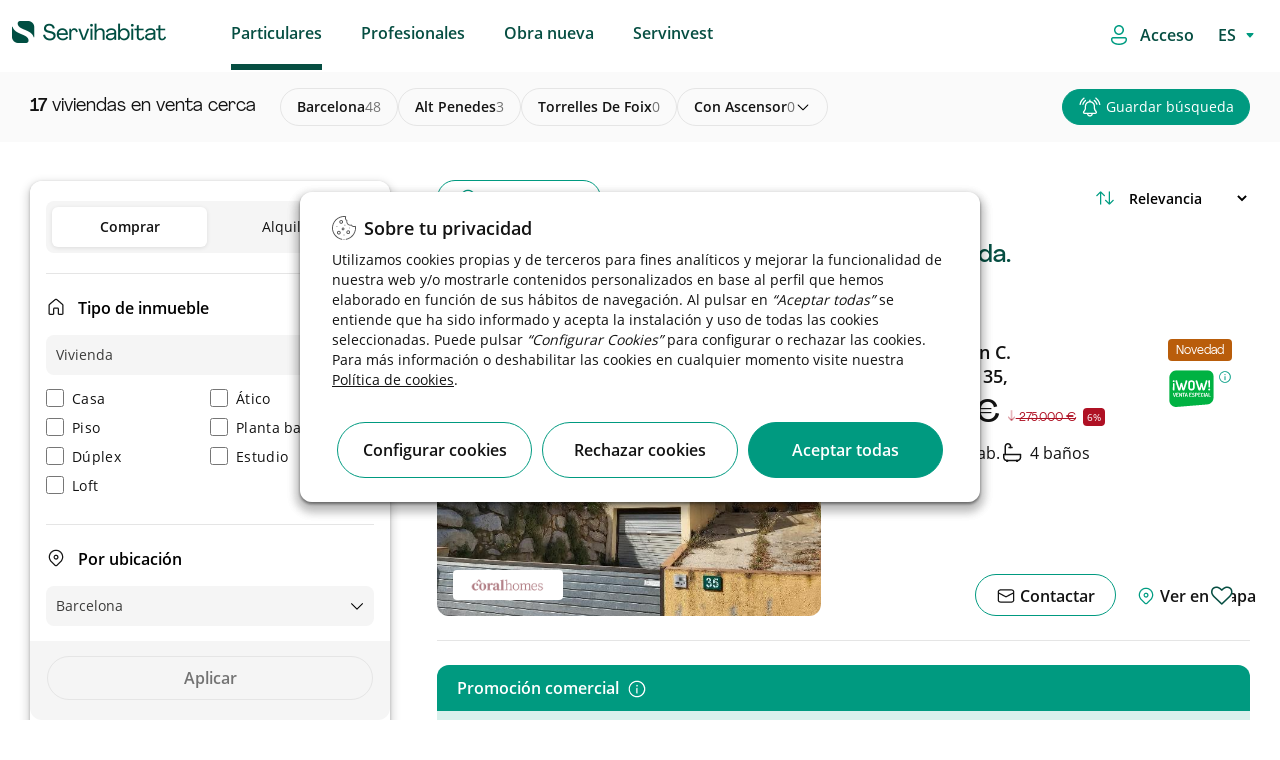

--- FILE ---
content_type: text/html;charset=UTF-8
request_url: https://www.servihabitat.com/es/venta/vivienda/barcelona-altpenedes-torrellesdefoix/t-ascensor
body_size: 72678
content:




































	
		
			

<!DOCTYPE html>

































































	<!-- Separators -->
	<!--/ Separators -->






<html class="ltr root" dir="ltr" lang="es-ES">


	<head>

	    <title>Viviendas en venta cerca de Torrellesdefoix - Servihabitat</title>
		<meta content="initial-scale=1.0, width=device-width" name="viewport" />
		    <meta content="Venta de vivienda con ascensor en Torrelles De Foix. Consulta ahora nuestras promociones en viviendas con las mejores prestaciones." name="description">

    <!-- RESTO DE CASOS -->
            <meta content="noindex, nofollow" name="robots">


	
		<link rel="icon" type="image/png" href="https://www.servihabitat.com/o/servihabitat-theme/images/favicon-32x32.png" sizes="32x32">
		<link rel="icon" type="image/png" href="https://www.servihabitat.com/o/servihabitat-theme/images/favicon-96x96.png" sizes="96x96">
		<link rel="icon" type="image/png" href="https://www.servihabitat.com/o/servihabitat-theme/images/favicon-16x16.png" sizes="16x16">
		
	    <link rel="stylesheet" href="https://www.servihabitat.com/o/servihabitat-theme/js/carrousel/assets/owl.carousel.min.css">
	    <link rel="stylesheet" href="https://www.servihabitat.com/o/servihabitat-theme/js/carrousel/assets/owl.theme.default.min.css">
	













































<meta content="text/html; charset=UTF-8" http-equiv="content-type" />












<!-- start custom include pre -->
<script data-senna-track="permanent" src="/combo?browserId=chrome&minifierType=js&languageId=es_ES&b=7310&t=1714668166838&/o/frontend-js-jquery-web/jquery/jquery.min.js&/o/frontend-js-jquery-web/jquery/init.js&/o/frontend-js-jquery-web/jquery/ajax.js&/o/frontend-js-jquery-web/jquery/bootstrap.bundle.min.js&/o/frontend-js-jquery-web/jquery/collapsible_search.js&/o/frontend-js-jquery-web/jquery/fm.js&/o/frontend-js-jquery-web/jquery/form.js&/o/frontend-js-jquery-web/jquery/popper.min.js&/o/frontend-js-jquery-web/jquery/side_navigation.js" type="text/javascript"></script>
<!-- end custom include pre -->



<link href="https://www.servihabitat.com/es/venta/vivienda/barcelona-altpenedes-torrellesdefoix/t-ascensor" rel="canonical" />
 




































































<link href="https://www.servihabitat.com/o/servihabitat-theme/images/favicon.ico" rel="icon" />



<link class="lfr-css-file" data-senna-track="temporary" href="https://www.servihabitat.com/o/servihabitat-theme/css/clay.css?browserId=chrome&amp;themeId=servihabitattheme_WAR_servihabitattheme&amp;minifierType=css&amp;languageId=es_ES&amp;b=7310&amp;t=1768803198000" id="liferayAUICSS" rel="stylesheet" type="text/css" />



<link data-senna-track="temporary" href="/o/frontend-css-web/main.css?browserId=chrome&amp;themeId=servihabitattheme_WAR_servihabitattheme&amp;minifierType=css&amp;languageId=es_ES&amp;b=7310&amp;t=1768803104486" id="liferayPortalCSS" rel="stylesheet" type="text/css" />









	

	





	



	

		<link data-senna-track="temporary" href="/combo?browserId=chrome&amp;minifierType=&amp;themeId=servihabitattheme_WAR_servihabitattheme&amp;languageId=es_ES&amp;b=7310&amp;com_liferay_journal_content_web_portlet_JournalContentPortlet_INSTANCE_FOOTERContent:%2Fcss%2Fmain.css&amp;com_liferay_portal_search_web_search_bar_portlet_SearchBarPortlet_INSTANCE_templateSearch:%2Fcss%2Fmain.css&amp;com_liferay_product_navigation_product_menu_web_portlet_ProductMenuPortlet:%2Fcss%2Fmain.css&amp;com_liferay_product_navigation_user_personal_bar_web_portlet_ProductNavigationUserPersonalBarPortlet:%2Fcss%2Fmain.css&amp;com_liferay_site_navigation_menu_web_portlet_SiteNavigationMenuPortlet_INSTANCE_46963:%2Fcss%2Fmain.css&amp;com_servihabitat_buscador_filtros_ServihabitatBuscadorFiltrosPortlet_INSTANCE_servihabitat:%2Fcss%2Fmain.css&amp;com_servihabitat_buscador_filtros_ServihabitatBuscadorFiltrosPortlet_INSTANCE_servihabitat:%2Fcss%2Fhistogram.slider.css&amp;com_servihabitat_busqueda_filtros_BusquedaFiltrosPortlet:%2Fcss%2Fmain.css&amp;com_servihabitat_callme_CallBackPortlet_INSTANCE_com_servihabitat_callme_CallBackPortlet_1:%2Fcss%2Fmain.css&amp;com_servihabitat_callme_context_CallbackContextPortlet:%2Fcss%2Fmain.css&amp;com_servihabitat_modal_condiciones_portlet_ServihabitatModalCondicionesPortlet_INSTANCE_servihabitat:%2Fcss%2Fmain.css&amp;t=1768803198000" id="f6f26b05" rel="stylesheet" type="text/css" />

	







<script data-senna-track="temporary" type="text/javascript">
	// <![CDATA[
		var Liferay = Liferay || {};

		Liferay.Browser = {
			acceptsGzip: function() {
				return true;
			},

			

			getMajorVersion: function() {
				return 131.0;
			},

			getRevision: function() {
				return '537.36';
			},
			getVersion: function() {
				return '131.0';
			},

			

			isAir: function() {
				return false;
			},
			isChrome: function() {
				return true;
			},
			isEdge: function() {
				return false;
			},
			isFirefox: function() {
				return false;
			},
			isGecko: function() {
				return true;
			},
			isIe: function() {
				return false;
			},
			isIphone: function() {
				return false;
			},
			isLinux: function() {
				return false;
			},
			isMac: function() {
				return true;
			},
			isMobile: function() {
				return false;
			},
			isMozilla: function() {
				return false;
			},
			isOpera: function() {
				return false;
			},
			isRtf: function() {
				return true;
			},
			isSafari: function() {
				return true;
			},
			isSun: function() {
				return false;
			},
			isWebKit: function() {
				return true;
			},
			isWindows: function() {
				return false;
			}
		};

		Liferay.Data = Liferay.Data || {};

		Liferay.Data.ICONS_INLINE_SVG = true;

		Liferay.Data.NAV_SELECTOR = '#navigation';

		Liferay.Data.NAV_SELECTOR_MOBILE = '#navigationCollapse';

		Liferay.Data.isCustomizationView = function() {
			return false;
		};

		Liferay.Data.notices = [
			

			
		];

		Liferay.PortletKeys = {
			DOCUMENT_LIBRARY: 'com_liferay_document_library_web_portlet_DLPortlet',
			DYNAMIC_DATA_MAPPING: 'com_liferay_dynamic_data_mapping_web_portlet_DDMPortlet',
			ITEM_SELECTOR: 'com_liferay_item_selector_web_portlet_ItemSelectorPortlet'
		};

		Liferay.PropsValues = {
			JAVASCRIPT_SINGLE_PAGE_APPLICATION_TIMEOUT: 0,
			NTLM_AUTH_ENABLED: false,
			UPLOAD_SERVLET_REQUEST_IMPL_MAX_SIZE: 1048576000000
		};

		Liferay.ThemeDisplay = {

			

			
				getLayoutId: function() {
					return '3';
				},

				

				getLayoutRelativeControlPanelURL: function() {
					return '/es/group/servihabitat/~/control_panel/manage';
				},

				getLayoutRelativeURL: function() {
					return '/es/busqueda';
				},
				getLayoutURL: function() {
					return 'https://www.servihabitat.com/es/busqueda';
				},
				getParentLayoutId: function() {
					return '1';
				},
				isControlPanel: function() {
					return false;
				},
				isPrivateLayout: function() {
					return 'false';
				},
				isVirtualLayout: function() {
					return false;
				},
			

			getBCP47LanguageId: function() {
				return 'es-ES';
			},
			getCanonicalURL: function() {

				

				return 'https\x3a\x2f\x2fwww\x2eservihabitat\x2ecom\x2fes\x2fbusqueda';
			},
			getCDNBaseURL: function() {
				return 'https://www.servihabitat.com';
			},
			getCDNDynamicResourcesHost: function() {
				return '';
			},
			getCDNHost: function() {
				return '';
			},
			getCompanyGroupId: function() {
				return '20123';
			},
			getCompanyId: function() {
				return '20097';
			},
			getDefaultLanguageId: function() {
				return 'es_ES';
			},
			getDoAsUserIdEncoded: function() {
				return '';
			},
			getLanguageId: function() {
				return 'es_ES';
			},
			getParentGroupId: function() {
				return '41922';
			},
			getPathContext: function() {
				return '';
			},
			getPathImage: function() {
				return '/image';
			},
			getPathJavaScript: function() {
				return '/o/frontend-js-web';
			},
			getPathMain: function() {
				return '/es/c';
			},
			getPathThemeImages: function() {
				return 'https://www.servihabitat.com/o/servihabitat-theme/images';
			},
			getPathThemeRoot: function() {
				return '/o/servihabitat-theme';
			},
			getPlid: function() {
				return '14';
			},
			getPortalURL: function() {
				return 'https://www.servihabitat.com';
			},
			getScopeGroupId: function() {
				return '41922';
			},
			getScopeGroupIdOrLiveGroupId: function() {
				return '41922';
			},
			getSessionId: function() {
				return '';
			},
			getSiteAdminURL: function() {
				return 'https://www.servihabitat.com/group/servihabitat/~/control_panel/manage?p_p_lifecycle=0&p_p_state=maximized&p_p_mode=view';
			},
			getSiteGroupId: function() {
				return '41922';
			},
			getURLControlPanel: function() {
				return '/es/group/control_panel?refererPlid=14';
			},
			getURLHome: function() {
				return 'https\x3a\x2f\x2fwww\x2eservihabitat\x2ecom\x2fweb\x2fguest';
			},
			getUserEmailAddress: function() {
				return '';
			},
			getUserId: function() {
				return '20102';
			},
			getUserName: function() {
				return '';
			},
			isAddSessionIdToURL: function() {
				return false;
			},
			isImpersonated: function() {
				return false;
			},
			isSignedIn: function() {
				return false;
			},
			isStateExclusive: function() {
				return false;
			},
			isStateMaximized: function() {
				return false;
			},
			isStatePopUp: function() {
				return false;
			}
		};

		var themeDisplay = Liferay.ThemeDisplay;

		Liferay.AUI = {

			

			getAvailableLangPath: function() {
				return 'available_languages.jsp?browserId=chrome&themeId=servihabitattheme_WAR_servihabitattheme&colorSchemeId=000default&minifierType=js&languageId=es_ES&b=7310&t=1768803101268';
			},
			getCombine: function() {
				return true;
			},
			getComboPath: function() {
				return '/combo/?browserId=chrome&minifierType=&languageId=es_ES&b=7310&t=1768803181478&';
			},
			getDateFormat: function() {
				return '%d/%m/%Y';
			},
			getEditorCKEditorPath: function() {
				return '/o/frontend-editor-ckeditor-web';
			},
			getFilter: function() {
				var filter = 'raw';

				
					
						filter = 'min';
					
					

				return filter;
			},
			getFilterConfig: function() {
				var instance = this;

				var filterConfig = null;

				if (!instance.getCombine()) {
					filterConfig = {
						replaceStr: '.js' + instance.getStaticResourceURLParams(),
						searchExp: '\\.js$'
					};
				}

				return filterConfig;
			},
			getJavaScriptRootPath: function() {
				return '/o/frontend-js-web';
			},
			getLangPath: function() {
				return 'aui_lang.jsp?browserId=chrome&themeId=servihabitattheme_WAR_servihabitattheme&colorSchemeId=000default&minifierType=js&languageId=es_ES&b=7310&t=1768803181478';
			},
			getPortletRootPath: function() {
				return '/html/portlet';
			},
			getStaticResourceURLParams: function() {
				return '?browserId=chrome&minifierType=&languageId=es_ES&b=7310&t=1768803181478';
			}
		};

		Liferay.authToken = 'XRBbjC2a';

		

		Liferay.currentURL = '\x2fweb\x2fservihabitat\x2fbusqueda';
		Liferay.currentURLEncoded = '\x252Fweb\x252Fservihabitat\x252Fbusqueda';
	// ]]>
</script>

<script src="/o/js_loader_config?t=1768803140642" type="text/javascript"></script>
<script data-senna-track="permanent" src="/combo?browserId=chrome&minifierType=js&languageId=es_ES&b=7310&t=1768803181478&/o/frontend-js-aui-web/aui/aui/aui.js&/o/frontend-js-aui-web/liferay/modules.js&/o/frontend-js-aui-web/liferay/aui_sandbox.js&/o/frontend-js-aui-web/aui/attribute-base/attribute-base.js&/o/frontend-js-aui-web/aui/attribute-complex/attribute-complex.js&/o/frontend-js-aui-web/aui/attribute-core/attribute-core.js&/o/frontend-js-aui-web/aui/attribute-observable/attribute-observable.js&/o/frontend-js-aui-web/aui/attribute-extras/attribute-extras.js&/o/frontend-js-aui-web/aui/event-custom-base/event-custom-base.js&/o/frontend-js-aui-web/aui/event-custom-complex/event-custom-complex.js&/o/frontend-js-aui-web/aui/oop/oop.js&/o/frontend-js-aui-web/aui/aui-base-lang/aui-base-lang.js&/o/frontend-js-aui-web/liferay/dependency.js&/o/frontend-js-aui-web/liferay/util.js&/o/frontend-js-web/loader/config.js&/o/frontend-js-web/loader/loader.js&/o/frontend-js-web/liferay/dom_task_runner.js&/o/frontend-js-web/liferay/events.js&/o/frontend-js-web/liferay/lazy_load.js&/o/frontend-js-web/liferay/liferay.js&/o/frontend-js-web/liferay/global.bundle.js&/o/frontend-js-web/liferay/portlet.js&/o/frontend-js-web/liferay/workflow.js" type="text/javascript"></script>




	

	<script data-senna-track="temporary" src="/o/js_bundle_config?t=1768803151882" type="text/javascript"></script>


<script data-senna-track="temporary" type="text/javascript">
	// <![CDATA[
		
			
				
		

		

		
	// ]]>
</script>





	
		

			

			
		
		



	
		

			

			
		
	












	

	





	



	















<link class="lfr-css-file" data-senna-track="temporary" href="https://www.servihabitat.com/o/servihabitat-theme/css/main.css?browserId=chrome&amp;themeId=servihabitattheme_WAR_servihabitattheme&amp;minifierType=css&amp;languageId=es_ES&amp;b=7310&amp;t=1768803198000" id="liferayThemeCSS" rel="stylesheet" type="text/css" />








	<style data-senna-track="temporary" type="text/css">

		

			

				

					

#p_p_id_com_servihabitat_buscador_filtros_ServihabitatBuscadorFiltrosPortlet_INSTANCE_servihabitat_ .portlet-content {

}




				

			

		

			

		

			

		

			

		

			

		

			

		

			

		

			

		

			

		

			

		

			

		

			

		

			

		

			

		

			

		

			

		

			

		

			

		

	</style>


<link href="/o/commerce-frontend-js/styles/main.css" rel="stylesheet" type="text/css" /><style data-senna-track="temporary" type="text/css">
	#wrapper {
		--border-bg: #005442;
		--body-bg: #FFFFFF;
		--footer-bg: #005442;
		--copy-bg: #004a3a;
	}
</style>




















<script data-senna-track="temporary" type="text/javascript">
	if (window.Analytics) {
		window._com_liferay_document_library_analytics_isViewFileEntry = false;
	}
</script>













<script type="text/javascript">
// <![CDATA[
Liferay.on(
	'ddmFieldBlur', function(event) {
		if (window.Analytics) {
			Analytics.send(
				'fieldBlurred',
				'Form',
				{
					fieldName: event.fieldName,
					focusDuration: event.focusDuration,
					formId: event.formId,
					page: event.page
				}
			);
		}
	}
);

Liferay.on(
	'ddmFieldFocus', function(event) {
		if (window.Analytics) {
			Analytics.send(
				'fieldFocused',
				'Form',
				{
					fieldName: event.fieldName,
					formId: event.formId,
					page: event.page
				}
			);
		}
	}
);

Liferay.on(
	'ddmFormPageShow', function(event) {
		if (window.Analytics) {
			Analytics.send(
				'pageViewed',
				'Form',
				{
					formId: event.formId,
					page: event.page,
					title: event.title
				}
			);
		}
	}
);

Liferay.on(
	'ddmFormSubmit', function(event) {
		if (window.Analytics) {
			Analytics.send(
				'formSubmitted',
				'Form',
				{
					formId: event.formId
				}
			);
		}
	}
);

Liferay.on(
	'ddmFormView', function(event) {
		if (window.Analytics) {
			Analytics.send(
				'formViewed',
				'Form',
				{
					formId: event.formId,
					title: event.title
				}
			);
		}
	}
);
// ]]>
</script>

		
		<script id="magicsuggest" src="https://www.servihabitat.com/o/servihabitat-theme/js/magicsuggest/magicsuggest-min.js"></script>
		
		<script id="jquery-ui" src="https://www.servihabitat.com/o/servihabitat-theme/js/ui/jquery-ui.min.js"></script>
		<script id="jquery-ui" src="https://www.servihabitat.com/o/servihabitat-theme/js/ui/jquery.ui.touch-punch.min.js"></script>

		<script id="obfuscator" src="https://www.servihabitat.com/o/servihabitat-theme/js/obfuscator/obfuscator.js"></script>

		<script id="jquery-lazy" src="https://www.servihabitat.com/o/servihabitat-theme/js/lazy-plugin/lazy.min.js"></script>

		<script id="main" src="https://www.servihabitat.com/o/servihabitat-theme/js/scrollPosStyler/scrollPosStyler.min.js"></script>

        <!-- Floating label -->
        <script src="https://www.servihabitat.com/o/servihabitat-theme/js/floating-label/floatinglabel.min.js"></script>

		<!-- Obra nueva js -->
		<script id="main" src="https://www.servihabitat.com/o/servihabitat-theme/js/obranueva/main.js?v=012026"></script>
		<script id="magnific-popup" src="https://www.servihabitat.com/o/servihabitat-theme/js/magnific-popup/jquery.magnific-popup.min.js"></script>
		
		<!-- Custom Styles -->
<style>

</style>
		<!--/ Custom Styles -->



<!-- marcado breadcrumb para CaminoMigasPortlet-->


        <script id="breadcrumbLD" type="application/ld+json">
        {
            "@context": "http://schema.org",
            "@type": "BreadcrumbList",
            "itemListElement":[
                {
                    "@type": "ListItem",
                    "position": "1",
                    "item":
                    {
                        "@id": "https://www.servihabitat.com/es/venta/vivienda/barcelona",
                        "name": "barcelona"
                    }
                }
                    ,
                {
                    "@type": "ListItem",
                    "position": "2",
                    "item":
                    {
                        "@id": "https://www.servihabitat.com/es/venta/vivienda/barcelona-altpenedes",
                        "name": "alt penedes"
                    }
                }
                    ,
                {
                    "@type": "ListItem",
                    "position": "3",
                    "item":
                    {
                        "@id": "https://www.servihabitat.com/es/venta/vivienda/barcelona-altpenedes-torrellesdefoix",
                        "name": "torrelles de foix"
                    }
                }
            ]
        }
        </script>

<!-- marcado breadcrumb para CaminoMigasDetalle -->


<!-- marcado product para ServihabitatBusquedaProductType -->


<script src="https://www.servihabitat.com/o/servihabitat-theme/js/gtm/gtm-utils.js?v=012026"></script>
<script src="https://www.servihabitat.com/o/servihabitat-theme/js/gtm/gtm-utils-product.js?v=012026"></script>
<script src="https://www.servihabitat.com/o/servihabitat-theme/js/gtm/gtm-utils-ecommerce.js?v=012026"></script>

<script type="text/javascript">



            var dataLayer = [
                    {
                                        "pageCategoryPath": "catalog/sale/apartment/barcelona/alt-penedes/torrelles-de-foix",

                                        "pageLocationTown": "torrelles-de-foix",
                                        "serpSubType": "sin filtros",
                                    "pageAverageAreaPrice": 126300,
                                        "pageLang": "es",
                                        "pageLocationProvince": "barcelona",
                                        "pageCode": "200-ok",
                                    "pageAverageTownPriceM2": 145,
                                        "pageType": "list-search",
                                    "pageAverageAreaPriceM2": 145,
                                        "pageServerId": "orion-aws",
                                        "pageDT": "dt1",
                                        "pageLocationArea": "alt-penedes",
                                        "serpType": "vivienda",
                                        "propertyTypology": "residencial",
                                    "pageAverageTownPrice": 126300,
                                        "pageSection": "catalog"
                    }            ];



</script>

    <!-- Google Tag Manager -->
    <script>(function(w,d,s,l,i){w[l]=w[l]||[];w[l].push({'gtm.start':new Date().getTime(),event:'gtm.js'});
            var f=d.getElementsByTagName(s)[0],j=d.createElement(s),dl=l!='dataLayer'?'&l='+l:'';j.async=true;
            j.src='https://www.googletagmanager.com/gtm.js?id='+i+dl;f.parentNode.insertBefore(j,f);})
        (window,document,'script','dataLayer','GTM-W9B277');
    </script>
    <!-- End Google Tag Manager -->

	</head>

	<body class=" chrome controls-visible defaultpagestyle yui3-skin-sam signed-out public-page site  es"  style="overflow-x: hidden;">

		<!-- Google Tag Manager (noscript) -->
		<noscript><iframe src="https://www.googletagmanager.com/ns.html?id=GTM-W9B277" height="0" width="0" style="display:none;visibility:hidden"></iframe></noscript>
		<!-- End Google Tag Manager (noscript) -->



	<!-- Google Tag Manager (noscript) -->
	<noscript>
		<iframe src="https://www.googletagmanager.com/ns.html?id=GTM-W9B277"height="0" width="0" style="display:none;visibility:hidden">
		</iframe>
	</noscript>
	<!-- End Google Tag Manager (noscript) -->

	<!-- SE QUITA lifera_ui quick-access para evitar problemas con SEO. Ver historial. -->


















































































		<!-- Control Menu -->
		<!--/ Control Menu -->


		<!-- Wrapper -->
		<div id="wrapper" class="backPageColor">

			<!-- Header -->
<div id="headerContainer">

    <div id="headerNavigation">
        <header id="top-bar" role="topbar" style="background-color: white">
   <div class="container-fluid container-fluid-max-xl header-hh smartphone-config">
      <nav  class="navbar w-100 clearfix ">
         <div class="dropdown float-left text-m icon-burger">
            <div id="swc-menu">
               <div class="swc-topbar">
                  <div class="swc-nav-trigger swc-nav-icon">
                  </div>
               </div>
               <div class="swc-sidebar">
                  <div class="swc-menu-header">
                     <span class="icon-close">
                                             </span>
                         <a  class="logo-movil-mmenu" href="https://www.servihabitat.com/es"><img src="https://www.servihabitat.com/o/servihabitat-theme/images/icons/servihabitat_logo.png"></a>
                  </div>
                  <div class="swc-menu-list" style=" max-height: 100px;">
                     <ul class="menu-desplegable menu1 w-100 mobile-depl active-spacing">
                        <li class="dropdown-item p-0">

                                <a data-enro='https://www.servihabitat.com/es/' class="ocu header-menu-link ml-3 active">Particulares</a>

                        </li>
                        <li class="dropdown-item p-0">

                                    <a data-enro='https://inversores.servihabitat.com/es/' class="ocu header-menu-link ml-3">Profesionales</a>

                        </li>
                        <li class="dropdown-item p-0">
                           <a data-enro='/es/obranueva' class="ocu header-menu-link ml-3">Obra nueva</a>
                        </li>
                         <li class="dropdown-item p-0">
                            <a data-enro='https://www.servihabitat.com/es/servinvest' class="ocu header-menu-link ml-3 servinvestclick">Servinvest</a>
                         </li>


                     </ul>
                         <ul class="swc-nav-text">
                            <img src="https://www.servihabitat.com/o/servihabitat-theme/images/iconsUX/login-icon.svg">
                            <span>
Accede / Regístrate                            </span>
                         </ul>
                         <div class="swc-menu-list-login">
                            <a href="/login" class="button-login login-button primary-button-svh"><img src="https://www.servihabitat.com/o/servihabitat-theme/images/iconsUX/sign-out-icon.svg">Iniciar sesión</a>
                            <a href="/es/registro" class="register-login">
Crear cuenta nueva                            </a>
                         </div>
                     <ul class="language_content">








































	

	<div class="portlet-boundary portlet-boundary_com_servihabitat_cambiar_idioma_ServihabitatCambiarIdiomaPortlet_  portlet-static portlet-static-end portlet-barebone  " id="p_p_id_com_servihabitat_cambiar_idioma_ServihabitatCambiarIdiomaPortlet_">
		<span id="p_com_servihabitat_cambiar_idioma_ServihabitatCambiarIdiomaPortlet"></span>




	

	
		
			






































	
		
<section class="portlet" id="portlet_com_servihabitat_cambiar_idioma_ServihabitatCambiarIdiomaPortlet">


	<div class="portlet-content">



		
			<div class=" portlet-content-container">
				


	<div class="portlet-body">



	
		
			
				
					



















































	

				

				
					
						


	

		














<div class="select-language-container">
	<select id="select_idioma" class="select_language" onchange="cambiarIdioma(this.value);">
		<option value="ES" selected>ES</option>
		
			
				<option value="EN">EN</option>
			
		
			
				<option value="CA">CA</option>
			
		
			
		
	</select>
</div>

<form id="_com_servihabitat_cambiar_idioma_ServihabitatCambiarIdiomaPortlet_formCambiarIdioma" method="post">
	<input type="hidden" id="_com_servihabitat_cambiar_idioma_ServihabitatCambiarIdiomaPortlet_nuevoIdioma" name="_com_servihabitat_cambiar_idioma_ServihabitatCambiarIdiomaPortlet_nuevoIdioma" value="">
	<input type="hidden" id="_com_servihabitat_cambiar_idioma_ServihabitatCambiarIdiomaPortlet_actualUrl" name="_com_servihabitat_cambiar_idioma_ServihabitatCambiarIdiomaPortlet_actualUrl" value="">
</form>

<script type="text/javascript">
    var cargarIdioma = 'https://www.servihabitat.com/es/busqueda?p_p_id=com_servihabitat_cambiar_idioma_ServihabitatCambiarIdiomaPortlet&p_p_lifecycle=2&p_p_state=normal&p_p_mode=view&p_p_resource_id=%2FcargarIdioma&p_p_cacheability=cacheLevelPage';
    var formCambiarIdioma = $('#_com_servihabitat_cambiar_idioma_ServihabitatCambiarIdiomaPortlet_formCambiarIdioma');
    var nuevoIdioma = $('#_com_servihabitat_cambiar_idioma_ServihabitatCambiarIdiomaPortlet_nuevoIdioma');
    var actualUrl = $('#_com_servihabitat_cambiar_idioma_ServihabitatCambiarIdiomaPortlet_actualUrl');

    function cambiarIdioma(lang){
        nuevoIdioma.val(lang);
        actualUrl.val(window.location.pathname+window.location.search);
        formCambiarIdioma.submit();
    }

    formCambiarIdioma.submit(function(event) {
        event.preventDefault();

        $.ajax({
            type : 'post',
            url : cargarIdioma,
            data : formCambiarIdioma.serialize(),
            datatype : 'json',
            cache : false,
            error : function(xhr, status, error) {
                error.show();
                principal.hide();
            },
            success : function(data) {
                var jsonData = data[0];
                var urlNuevoIdioma = jsonData.newUrl;
                if (urlNuevoIdioma != '') {
                    setTimeout( ()=>{
                        location.replace(urlNuevoIdioma);
                    }, 600);
                }
            }
        });
    });
</script>


	
	
					
				
			
		
	
	


	</div>

			</div>
		
	</div>
</section>
	

		
		







	</div>






                     </ul>
                  </div>
               </div>
            </div>
         </div>
         <!-- Header Logo -->
         <div class="header-logo-container float-left margin-left-logo  mt-2" style="">
            <a class="navbar-brand logo custom-logo pl-0" href="https://www.servihabitat.com/es/" rel="home" title="Servihabitat">
            <img alt="" src="https://www.servihabitat.com/o/servihabitat-theme/images/icons/servihabitat_logo.png" class="logo-img-ser" />
            </a>
            <span id="text-scroll-header" class="text-scroll-header"></span>
         </div>
         <!--/ Header Logo -->
         <!-- Menu Navigation Header -->
<!-- Menu Navigation -->


<div aria-expanded="false" class="collapse navbar-collapse pr-0 px-sm-0 header-home-left" id="navigationCollapse">
		<div class="sort-pages modify-pages ml-auto site-navigation" id="navigation" role="navigation">








































	

	<div class="portlet-boundary portlet-boundary_com_liferay_site_navigation_menu_web_portlet_SiteNavigationMenuPortlet_  portlet-static portlet-static-end portlet-barebone portlet-navigation " id="p_p_id_com_liferay_site_navigation_menu_web_portlet_SiteNavigationMenuPortlet_INSTANCE_46963_">
		<span id="p_com_liferay_site_navigation_menu_web_portlet_SiteNavigationMenuPortlet_INSTANCE_46963"></span>




	

	
		
			






































	
		
<section class="portlet" id="portlet_com_liferay_site_navigation_menu_web_portlet_SiteNavigationMenuPortlet_INSTANCE_46963">


	<div class="portlet-content">



		
			<div class=" portlet-content-container">
				


	<div class="portlet-body">



	
		
			
				
					



















































	

				

				
					
						


	

		




















	

		

		
			
					<div class="wholeSalesMenu" id="menu-movil">
			<span class="ocu "  title="Particulares">
			<a class="header-menu-link" href="https://www.servihabitat.com/es/particulares">Particulares</a>
	</span>
			<span class="ocu "  title="Profesionales">
                <a class="header-menu-link" href="https://inversores.servihabitat.com/es/">Profesionales</a>
	</span>
			<span class="ocu "  title="Obra nueva">
                <a class="header-menu-link" href="https://www.servihabitat.com/es/obranueva">Obra nueva</a>
	</span>
			<span class="ocu "  title="Servinvest">
			<a class="header-menu-link" href="https://www.servihabitat.com/es/servinvest">Servinvest</a>
	</span>
	</div>

			
			
		
	
	
	
	


	
	
					
				
			
		
	
	


	</div>

			</div>
		
	</div>
</section>
	

		
		







	</div>






		</div>
</div>
<!--/ Menu Navigation -->

 <script>
            /*ACTIVE ESTATE*/
            var path_url=window.location.pathname.split("/").pop();
            if((path_url=='servinvest') || (window.location.pathname.indexOf("servinvest")>0)){
                $( ".wholeSalesMenu .ocu:nth-child(4)" ).addClass( "active" );
                $( ".swc-menu-list  li:nth-child(4) .ocu" ).addClass( "active" );
                $( ".wholeSalesMenu .ocu:nth-child(1)" ).removeClass( "active" );
                $( ".swc-menu-list  li:nth-child(1) .ocu" ).removeClass( "active" );
            }
            </script>
         <!--/ Menu Navigation Header-->
         <ul class="navbar-nav justify-content-end" id ="ul-icon">
            <li class="nav-item">
               <div class="">
                  <span id="loginAsc" class="ocu login-asc login-access">
                  <img src="https://www.servihabitat.com/o/servihabitat-theme/images/iconsUX/login-icon.svg">
                  <a href="https://www.servihabitat.com/es/c/portal/login?p_l_id=14" class="login-button">
                     <span>Acceso</span>
                  </a>
                  </span>
               </div>
            </li>
            <li class="nav-item">
               <div class="language-style">
                  <span id="loginAsc" class="ocu login-asc">








































	

	<div class="portlet-boundary portlet-boundary_com_servihabitat_cambiar_idioma_ServihabitatCambiarIdiomaPortlet_  portlet-static portlet-static-end portlet-barebone  " id="p_p_id_com_servihabitat_cambiar_idioma_ServihabitatCambiarIdiomaPortlet_">
		<span id="p_com_servihabitat_cambiar_idioma_ServihabitatCambiarIdiomaPortlet"></span>




	

	
		
			






































	
		
<section class="portlet" id="portlet_com_servihabitat_cambiar_idioma_ServihabitatCambiarIdiomaPortlet">


	<div class="portlet-content">



		
			<div class=" portlet-content-container">
				


	<div class="portlet-body">



	
		
			
				
					



















































	

				

				
					
						


	

		














<div class="select-language-container">
	<select id="select_idioma" class="select_language" onchange="cambiarIdioma(this.value);">
		<option value="ES" selected>ES</option>
		
			
				<option value="EN">EN</option>
			
		
			
				<option value="CA">CA</option>
			
		
			
		
	</select>
</div>

<form id="_com_servihabitat_cambiar_idioma_ServihabitatCambiarIdiomaPortlet_formCambiarIdioma" method="post">
	<input type="hidden" id="_com_servihabitat_cambiar_idioma_ServihabitatCambiarIdiomaPortlet_nuevoIdioma" name="_com_servihabitat_cambiar_idioma_ServihabitatCambiarIdiomaPortlet_nuevoIdioma" value="">
	<input type="hidden" id="_com_servihabitat_cambiar_idioma_ServihabitatCambiarIdiomaPortlet_actualUrl" name="_com_servihabitat_cambiar_idioma_ServihabitatCambiarIdiomaPortlet_actualUrl" value="">
</form>

<script type="text/javascript">
    var cargarIdioma = 'https://www.servihabitat.com/es/busqueda?p_p_id=com_servihabitat_cambiar_idioma_ServihabitatCambiarIdiomaPortlet&p_p_lifecycle=2&p_p_state=normal&p_p_mode=view&p_p_resource_id=%2FcargarIdioma&p_p_cacheability=cacheLevelPage';
    var formCambiarIdioma = $('#_com_servihabitat_cambiar_idioma_ServihabitatCambiarIdiomaPortlet_formCambiarIdioma');
    var nuevoIdioma = $('#_com_servihabitat_cambiar_idioma_ServihabitatCambiarIdiomaPortlet_nuevoIdioma');
    var actualUrl = $('#_com_servihabitat_cambiar_idioma_ServihabitatCambiarIdiomaPortlet_actualUrl');

    function cambiarIdioma(lang){
        nuevoIdioma.val(lang);
        actualUrl.val(window.location.pathname+window.location.search);
        formCambiarIdioma.submit();
    }

    formCambiarIdioma.submit(function(event) {
        event.preventDefault();

        $.ajax({
            type : 'post',
            url : cargarIdioma,
            data : formCambiarIdioma.serialize(),
            datatype : 'json',
            cache : false,
            error : function(xhr, status, error) {
                error.show();
                principal.hide();
            },
            success : function(data) {
                var jsonData = data[0];
                var urlNuevoIdioma = jsonData.newUrl;
                if (urlNuevoIdioma != '') {
                    setTimeout( ()=>{
                        location.replace(urlNuevoIdioma);
                    }, 600);
                }
            }
        });
    });
</script>


	
	
					
				
			
		
	
	


	</div>

			</div>
		
	</div>
</section>
	

		
		







	</div>






                  </span>
               </div>
            </li>
         </ul>
         <ul class="list-icons-utilities-mobile d-none" id="only-in-product">
            <li class="utilities-mobile-save-fav marcarFavorito topBarFav">
               <span class="mobile-save-fav-icon icon-heart-empty"></span>
            </li>
             <li class="uCampana">

             </li>
            <li class="utilities-mobile-previous">
            </li>
            <li class="utilities-mobile-next">
            </li>
         </ul>
      </nav>
      <!--/.nav-collapse -->

<div class="wrapper-header-filtro">
        <div class="filtro">
           <a href="javascript:void(0);" class="header-filter-btn">
              <img src="/o/servihabitat-theme/images/icons/filtro.svg">
              <span>Filtrar</span>
              <span class="numFiltros">0</span>
           </a>
        </div>

        <div class="mapa">
            <a id="goto-mapa-link-mobile-sticky" title="mapa" class="list-view-on-map head-map list-view-on-map option-map" href="javascript:void(0)" onclick="verEnMapa()">
                <span>Mapa</span>
            </a>
        </div>

        <div class="alertas" id="aviso-bajada-mobile-sticky">
          <a id="buttonGuardarBusquedaMobileAffix" class="alert-elemnt" data-target="#" data-toggle="modal" href="javascript:void(0)" type="button">
Guardar          </a>
        </div>

      </div>

   </div>
   <!--/.container-fluid -->
</header>

<script>
   $('.filtro').click(function() {
      $(".filtros").css("display", "block");
      $("section#serp_search").css("display", "block");
      $("a.clean-filters.bottom").css("display","none");
      if(screen.width<979){
         $("footer").css("display","none");
      }
   });
   function saveSearchButtonHelper() {
      $("#intermediateNotificacionesPushModal").modal('toggle');
      $(".rgpd-obligatorio").hide();
      $(".email-obligatorio").hide();
      $(".fieldsetRGPD").hide();
      $("#fieldsetEmail").show();
      $(".botonera1").show();
      $(".fieldsetRGPD").show();
      $(".aceptaNotificaciones").empty();
      $(".aceptaNotificaciones").remove();
      $("#notificacionesPushModalFormIsSigned").val(false);
   }
   $("#saveSearchButtonMobile").on("click", function() {
  	   saveSearchButtonHelper();
  	});
   $("#swc-menu .swc-nav-trigger").click(function() {
      $("body").toggleClass("swc-show-sidebar");
      $("body").toggleClass("modal-open"); //No scroll
      $('body').append("<div class='modal-backdrop fade in menu-open'></div>");
   });

   $("#swc-menu .icon-close").click(function() {
      $("body").toggleClass("swc-show-sidebar");
      $("body").toggleClass("modal-open");  //Do scroll
      $(".modal-backdrop.fade.in.menu-open").remove();
   });

   $(".menu-desplegable.header-li-desp .campaigns-link").click(function() {
      $("body").toggleClass("swc-show-sidebar");
      $("body").toggleClass("modal-open");  //Do scroll
      $(".modal-backdrop.fade.in.menu-open").remove();
   });

   $('body').on('click', '.modal-backdrop', function() {
      $("body").toggleClass("swc-show-sidebar");
      $("body").toggleClass("modal-open");  //Do scroll
      $(".modal-backdrop.fade.in.menu-open").remove();
   });

	$(document).ready( function() {
		makeMenuScrollable();
		if( $(".modal-backdrop.fade.in.menu-open").length ){
		    $(".modal-backdrop.fade.in.menu-open").remove();
		}
	});

	$( window ).resize(function() {
	  	makeMenuScrollable();
	});

	function makeMenuScrollable(){
		//$("#swc-menu .swc-sidebar .swc-menu-list").css("height", "100%");
		$("#swc-menu .swc-sidebar .swc-menu-list").css("max-height", "inherit");
		$("#swc-menu .swc-sidebar .swc-menu-list").css("max-height", ($("#swc-menu .swc-sidebar .swc-menu-list").css("height").replace(/\D/g,'') - $("#swc-menu .swc-sidebar .swc-menu-header").outerHeight() - $("#swc-menu .swc-sidebar .swc-menu-footer").outerHeight()) + "px");
	}

   <!-- DIGI-4333 Cambio botones home retail y profesionales -->
	 $('.servinvestclick').bind( "click", function() {
                  dataLayer.push({ event : 'clic', event_type: 'menu',  event_detail: 'servinvest' });
                });
</script>
    </div>

</div>
			<!--/ Header -->

			<!-- Content -->
			<main id="content" class="" role="main">



































	

		































<div class="container-portlet-busqueda-list">
    <div class="portlet-layout row m-auto w-100">
        <div class="col-12 col-md-12 portlet-column p-0" id="row-top">
                <div class="portlet-dropzone portlet-column-content row-content-top" id="layout-column_row-top">







































	

	<div class="portlet-boundary portlet-boundary_com_servihabitat_camino_migas_ServihabitatCaminoMigasPortlet_  portlet-static portlet-static-end portlet-barebone  " id="p_p_id_com_servihabitat_camino_migas_ServihabitatCaminoMigasPortlet_INSTANCE_servihabitat_">
		<span id="p_com_servihabitat_camino_migas_ServihabitatCaminoMigasPortlet_INSTANCE_servihabitat"></span>




	

	
		
			






































	
		
<section class="portlet" id="portlet_com_servihabitat_camino_migas_ServihabitatCaminoMigasPortlet_INSTANCE_servihabitat">


	<div class="portlet-content">



		
			<div class=" portlet-content-container">
				


	<div class="portlet-body">



	
		
			
				
					



















































	

				

				
					
						


	

		

























    <div class="invisible" id="provinciaMobileTag">barcelona</div>
    <div class="invisible" id="comarcaMobileTag">barcelona-altpenedes</div>
    <div class="num-inmuebles-breadcrum">
        <div class="options-list-container">
            <div id="filtroMobileLoc" style="display: none;" about="noCampanya">
            </div>
            <div class="options-location-container pb-4">
                <div class="filtro">
                    <a href="javascript:void(0);" class="header-filter-btn">
                        <img src="/o/servihabitat-theme/images/icons/filtro.svg">
                        <span>Filtrar</span>
                        <span id="numFiltrosContainer" class="numFiltros">0</span>
                    </a>
                </div>
                  <a onclick="verEnMapa('/es/mapa/venta/vivienda/barcelona-altpenedes-torrellesdefoix');" class="option-map" id="buttonVerEnMapa">
                        <span class="body-sm-semibold">Mapa</span>
                    </a>
                <a
                        id="saveSearchButtonMobile"
                        class="alert-elemnt primary-button-svh body-sm-semibold"
                        data-target="#"
                        data-toggle="modal"
                        href="javascript:void(0)"
                        type="button">
                    Guardar
                </a>
                <a
                        id="saveSearchButtonMobileEdited"
                        class="alert-elemnt primary-button-svh body-sm-semibold"
                        data-target="#"
                        data-toggle="modal"
                        href="javascript:void(0)"
                        type="button" style="display: none;">
                    Guardada
                </a>
                <!-- <a onclick="openModalMobile('modalOrderMobile')" class="option-order"
          ><span>Ordenar</span
        ></a> -->
            </div>
            <!-- Modal order -->
            <div id="modalOrderMobile" class="modal-order">
                <div class="modal-order-wrapper">
                    <div class="modal-order-header widthmodal">
                        <p class="parrilla-h2 modal-order-title">Ordenar resultados por:</p>
                        <button
                                onclick="closeModalMobile('modalOrderMobile')"
                                class="modal-close"
                        ></button>
                    </div>
                    <div class="modal-order-container-list">
                        <ul class="modal-order-list widthmodal" id="">
                            <li class="modal-order-list-item" name="relevacia" class="selected" onclick="changeOrder(1)">
                                Relevancia
                            </li>
                            <li class="modal-order-list-item" name="novedad" onclick="changeOrder(2)">
                                Novedad
                            </li>
                            <li class="modal-order-list-item" name="precioMayor" onclick="changeOrder(3)">
                                Precio Mayor
                            </li>
                            <li class="modal-order-list-item" id="" name="precioMenor" onclick="changeOrder(4)">
                                Precio Menor
                            </li>
                            <li class="modal-order-list-item" id="" name="masMetros" onclick="changeOrder(5)">
                                Más metros
                            </li>
                            <li class="modal-order-list-item" id="" name="menosMetros" onclick="changeOrder(6)">
                                Menos metros
                            </li>
                        </ul>
                    </div>
                </div>
            </div>

            <!-- Modal provincia -->
            <div id="modalProvinciaMobile" class="modal-order">
                <div class="modal-order-wrapper">
                    <div class="modal-order-header">
                        <p class="parrilla-h2 modal-order-title">
                            Selecciona una provincia
                        </p>
                        <button
                                onclick="closeModalMobile('modalProvinciaMobile')"
                                class="modal-close"
                        ></button>
                    </div>
                    <div class="modal-order-container-list">
                        <ul class="modal-order-list ubicacion-list" id=""></ul>
                    </div>
                </div>
            </div>

            <!-- Modal comarca -->
            <div id="modalComarcaMobile" class="modal-order">
                <div class="modal-order-wrapper">
                    <div class="modal-order-header">
                        <p class="parrilla-h2 modal-order-title">
                            Selecciona una zona
                        </p>
                        <button
                                onclick="closeModalMobile('modalComarcaMobile')"
                                class="modal-close"
                        ></button>
                    </div>
                    <div class="modal-comarca-container-provincia">
                        <div class="modal-comarca-container-info">
                            <span class="modal-breadcrumb-title">Buscando en: </span>
                            <div
                                    id="buscandoProvincia"
                                    class="modal-breadcrumb-provincie"
                                    onclick="backFromComarca()"
                            >
                                    barcelona
                            </div>
                        </div>
                    </div>
                    <div
                            class="modal-comarca-localidades"
                            onclick="comarcaMobileClicked('','')"
                    >
                        <span class="modal-see-localities">Ver todas las localidades</span>
                    </div>
                    <div class="modal-order-container-list">
                        <ul class="modal-order-list ubicacion-list" id=""></ul>
                    </div>
                    <button
                            id="comarcaConfirmarButton"
                            onclick="realizarBusqueda()"
                            type="button"
                            class="botonVerde"
                            data-dismiss="modal"
                    >
                        <span class="modal-order-title-button">Buscar en</span>
                        <div id="buscarEn-comarca">barcelona</div>
                    </button>
                </div>
            </div>

            <!-- Modal poblacion -->
            <div id="modalPoblacionMobile" class="modal-order">
                <div class="modal-order-wrapper">
                    <div class="modal-order-header">
                        <p class="parrilla-h2 modal-order-title">
                            Selecciona uno o varios municipios
                        </p>
                        <button
                                onclick="closeModalMobile('modalPoblacionMobile')"
                                class="modal-close"
                        ></button>
                    </div>
                    <div class="modal-poblacion-container-comarca">
                        <div class="modal-comarca-container-info">
                            <span class="modal-breadcrumb-title">Buscando en: </span>
                            <div
                                    id="buscandoComarca-provincia"
                                    onclick="backFromPoblacionToProvincia()"
                                    class="modal-breadcrumb-provincie"
                            >
                                    barcelona
                            </div>
                            <div
                                    id="buscandoComarca-comarca"
                                    onclick="backFromPoblacion()"
                                    class="modal-breadcrumb-town"
                            >
                                    alt penedes
                            </div>
                        </div>
                    </div>
                    <div
                            class="modal-poblacion-inmuebles"
                            onclick="realizarBusquedaTodosInmuebles()"
                    >
            <span class="modal-see-properties"
            >Ver todos los inmuebles (
              <div id="resTodosInmuebles">3</div>
              )</span
            >
                    </div>
                    <div class="modal-order-container-list">
                        <ul class="modal-order-list ubicacion-list" id=""></ul>
                    </div>
                    <button
                            id="municipiosConfirmarButton"
                            onclick="poblacionMobileClicked()"
                            type="button"
                            class="botonVerde"
                            data-dismiss="modal"
                    >
                        Confirmar
                    </button>
                </div>
            </div>
        </div>

        <!-- mostrar imagen del mapa mobile-->
        <div class="mapa-imagen-mobile" style="display:none;">
            <a id="goto-mapa-link-filtros-mobile" title="mapa" class="head-map list-view-on-map" onclick="verEnMapa()" style="cursor: pointer;">
                <span>Modificar área</span>
            </a>
        </div>
   <div class="num-inmuebles-camino-migas-order">
        <div class="num-inmuebles-camino-migas">
            <p class="num-inmuebles d-none d-md-block">
                <span id="numeroTotalResultadosContainer" style="display: none">0</span>
            </p>
            <h1 class="inmuebles-migas num-inmuebles d-none d-md-block headingMedH2">
                
                    
                        <span><strong>0</strong> Viviendas
                        
                            
                                
                                    
                                        en venta con ascensor
                                    
                                    
                            
                            
                        </span>

                    
                
            </h1>
            <p class="num-inmuebles d-block d-md-none">
                <span><strong>0</strong>
                    Viviendas en venta    
                    
                </span>
            </p>



        </div>

       
       <div class="breadcrumb-listado-product bg-breadcrum pl-lg-4 pl-4 pr-3"  >

               <div class="breadcrumb-listado-product-container">
                   
                       <div class="breadcrumb-elementSup">
                           
                           
                           <span id="countMigas1" class="breadcrumb-element" style="">
                    
                    
                        <a class="text-capitalize" href="https://www.servihabitat.com/es/venta/vivienda/barcelona">
                            
                            
                                barcelona
                                
                            
                            <span id="0countMigas1" class="breadcrumb-element-number">48</span>
                        </a>
                    </span>
                    <ul id="ulCountMigas1"></ul>

                    
                       </div>
                   
                       <div class="breadcrumb-elementSup">
                           
                           
                           <span id="countMigas2" class="breadcrumb-element" style="">
                    
                    
                        <a class="text-capitalize" href="https://www.servihabitat.com/es/venta/vivienda/barcelona-altpenedes">
                            
                            
                                alt penedes
                                
                            
                            <span id="0countMigas2" class="breadcrumb-element-number">3</span>
                        </a>
                    </span>
                    <ul id="ulCountMigas2"></ul>

                    
                       </div>
                   
                       <div class="breadcrumb-elementSup">
                           
                           
                    
                    <span id="countMigas3" onclick="cargarmigas(this); return false" class="breadcrumb-element" style="background-image: none;">
                    
                        <a class="text-capitalize" href="https://www.servihabitat.com/es/venta/vivienda/barcelona-altpenedes-torrellesdefoix">
                            
                            
                                torrelles de foix
                                
                            
                            <span id="0countMigas3" class="breadcrumb-element-number">0</span>
                        </a>
                    </span>
                    <ul id="ulCountMigas3"></ul>

                    
                        <div id="localidadContainerParrilla" class="cm-localidad-container" style="display: none; max-width: 400px;">

                            






























































	<div class="form-group input-text-wrapper">









	

		

		
			
				<input  class="field ms-form-control form-control"  id="_com_servihabitat_camino_migas_ServihabitatCaminoMigasPortlet_INSTANCE_servihabitat_search_localidad_cm_ms"    name="_com_servihabitat_camino_migas_ServihabitatCaminoMigasPortlet_INSTANCE_servihabitat_localidades[]"    title="localidades[]" type="text" value=""   />
			
		

		
	







	</div>




                            






































































	

		

		
			
				<input  class="field form-control"  id="_com_servihabitat_camino_migas_ServihabitatCaminoMigasPortlet_INSTANCE_servihabitat_origCmLocalidad"    name="_com_servihabitat_camino_migas_ServihabitatCaminoMigasPortlet_INSTANCE_servihabitat_origCmLocalidad"     type="hidden" value="torrelles de foix"   />
			
		

		
	









                            






































































	

		

		
			
				<input  class="field form-control"  id="_com_servihabitat_camino_migas_ServihabitatCaminoMigasPortlet_INSTANCE_servihabitat_cm-search-tipo-operacion"    name="_com_servihabitat_camino_migas_ServihabitatCaminoMigasPortlet_INSTANCE_servihabitat_cm-search-tipo-operacion"     type="hidden" value="1"   />
			
		

		
	









                            






































































	

		

		
			
				<input  class="field form-control"  id="_com_servihabitat_camino_migas_ServihabitatCaminoMigasPortlet_INSTANCE_servihabitat_cm-search-tipo-inmueble"    name="_com_servihabitat_camino_migas_ServihabitatCaminoMigasPortlet_INSTANCE_servihabitat_cm-search-tipo-inmueble"     type="hidden" value="vivienda"   />
			
		

		
	









                            






































































	

		

		
			
				<input  class="field form-control"  id="_com_servihabitat_camino_migas_ServihabitatCaminoMigasPortlet_INSTANCE_servihabitat_cm-search-provincia"    name="_com_servihabitat_camino_migas_ServihabitatCaminoMigasPortlet_INSTANCE_servihabitat_cm-search-provincia"     type="hidden" value="barcelona"   />
			
		

		
	









                            






































































	

		

		
			
				<input  class="field form-control"  id="_com_servihabitat_camino_migas_ServihabitatCaminoMigasPortlet_INSTANCE_servihabitat_cm-search-comarca"    name="_com_servihabitat_camino_migas_ServihabitatCaminoMigasPortlet_INSTANCE_servihabitat_cm-search-comarca"     type="hidden" value="barcelona-altpenedes"   />
			
		

		
	










                            <!-- BotÃ³n "Ver resultados" â solo cuando se llega al mÃ¡ximo -->
                            <input type="button"
                                   id="buscarResultadosCM"
                                   name="buscarResultadosCM"
                                   value="Ver resultados"
                                   class="cm-ver-resultados-btn"
                                   onclick="buscarResultadosCM()"
                                   style="display:none;" />
                        </div>

                        

                        <script>
                            // Exponemos los textos al JS global
                            window.SVH_CM_PLACEHOLDER_SELECCION = "Selecciona\x20localidad";
                            window.SVH_CM_PLACEHOLDER_ANADE     = "Añade\x20localidad";
                            window.SVH_CM_PLACEHOLDER_SELECT_ZONES = "Seleccionar\x20zonas";
                            window.SVH_CM_PLACEHOLDER_VIEW_RESULTS = "Ver\x20resultados";

                            $(function () {
                                $('#countMigas3').removeAttr('onclick');

                                $('#countMigas3 a').on('click', function (e) {
                                    e.preventDefault();

                                    var cont = $('#localidadContainerParrilla');
                                    var estabaOculto = (cont.css('display') === 'none');

                                    if (estabaOculto) {
                                        cont.css('display', 'block');

                                        // Al abrirlo, remaquillamos el dropdown
                                        if (window.svhFixCMLocalidadDropdown) {
                                            setTimeout(function () {
                                                window.svhFixCMLocalidadDropdown();
                                            }, 0);
                                        }

                                        $("#countMigas3").parent().addClass('selected');
                                    } else {
                                        cont.css('display', 'none');
                                        $("#countMigas3").parent().removeClass('selected');
                                    }
                                });

                                if (isMobile()) {
                                    
                                        // en mobile el segundo campo de migas no se ensenya
                                        $("#countMigas1").hide();
                                        $("#countMigas1").parent().hide();
                                    
                                }

                            });
                        </script>
                    
                       </div>
                   

                   
                       
                           <div class="breadcrumb-elementSup">
                            <span id="countMigas3" class="breadcrumb-element" style="background-image: none;">
                                <a class="text-capitalize">con ascensor
                                  <span id="0countMigas3" class="breadcrumb-element-number">0</span>
                                </a>
                            </span>
                           </div>
                       
                   
               </div>
           </div>


       <a id="save-search-button" class="btn body-sm-semibold primary-button-svh save-search" href="javascript:void(0);" type="button">
        				
        					
        						Guardar búsqueda
        					
        				
        			</a>
                    <a id="save-search-edited" class="btn body-sm-semibold save-search-edited" href="javascript:void(0);" type="button" style="display: none">
                        Búsqueda guardada
                    </a>
         <form action="" class="order-search" name="fmOrderMobile" id="ordenacionParrillaMobile">
                    <select name="_busqueda_WAR_servihabitatretailbusquedaportlet_order" id="orderOrdenacionMobile"
                            class="link_base down_opt change-ordenation">
                        <option disabled selected value="" style="display:none;">Ordenar por</option>
                        <option value="1">Relevancia</option>
                        <option value="2">Novedad</option>
                        <option value="3">Precio Mayor</option>
                        <option value="4">Precio Menor</option>
                        <option value="5">Más metros</option>
                        <option value="6">Menos metros</option>
                    </select>
                </form>
         </div>

        <p id="messageFiltersApplied" class="overline-small-regular" style="display: none;">
            Mostrando resultados según tus filtros aplicados
        </p>

    </div>





<div id="loginOne" class="modal modal_custom fade propound regular_form transparent" role="dialog" style="display:none;">
    <div id="loginOne-fav" class="modal-dialog">
        <div class="modal-content">
            <a href="javascript:void(0);" title="Cerrar" data-dismiss="modal" data-target="#loginOne" class="sh_icon-close"></a>
            







































	

	<div class="portlet-boundary portlet-boundary_com_liferay_login_web_portlet_LoginPortlet_  portlet-static portlet-static-end portlet-barebone portlet-login " id="p_p_id_com_liferay_login_web_portlet_LoginPortlet_">
		<span id="p_com_liferay_login_web_portlet_LoginPortlet"></span>




	

	
		
			






































	
		
<section class="portlet" id="portlet_com_liferay_login_web_portlet_LoginPortlet">


	<div class="portlet-content">



		
			<div class=" portlet-content-container">
				


	<div class="portlet-body">



	
		
			
				
					



















































	

				

				
					
						


	

		









































	

		

		<div class="evr login-wrapper container-fluid">
		    <div class="row justify-content-center align-items-center modal-tu-cuenta-login">
		        <div class="login-container col-sm-12 col-md-12 border">
		            <div class="row align-items-center login-tu-cuenta">
		            	<div class="only-retail d-md-none px-5 pt-7" style="order:1">
							<p class="loginh4">Tu cuenta</p>
							<p class="subtitle">
								Entra con tu email y contraseña para tener acceso directo a tu cuenta:
							</p>
						</div>
						
							<div class="login-container__left login_container__left_login col-sm-12 col-md-6 p-5 pb-8" id="loginArticle">
								
								<div><div class="d-none d-md-block">
<p class="loginh4">Tu cuenta</p>

<p class="subtitle pb-4">Entra con tu email y contraseña para tener acceso directo a:</p>
</div>

<div class="d-md-none">
<p>Accede para disfrutar de las ventajas de ser usuario registrado:</p>
</div>

<ul class="list-group">
	<li class="py-3"><img alt="" src="/o/servihabitat-theme/images/iconsUX/login-icon.svg" /> Tu perfil</li>
	<li class="py-3"><img alt="" src="/o/servihabitat-theme/images/iconsUX/heart.svg" /> Tus favoritos</li>
	<li class="py-3"><img alt="" src="/o/servihabitat-theme/images/iconsUX/search.svg" /> Tus búsquedas guardadas</li>
</ul></div>
								<div class="only-professional login-professional">
                                    <p class="login-footer">¿Eres usuario particular? <a href="https://www.servihabitat.com/es/login">Accede como particular</a></p>
                                </div>
							</div>
						
						
							<div class="login-container__left login_container__left_loginfav col-sm-12 col-md-6 p-5 login-left-cuenta  " id="loginArticleFav">
								
								<div class="tu-cuenta-login"><div class="d-none d-md-block">
<p class="loginh4">Tu cuenta</p>

<p class="subtitle pb-4">Entra en tu cuenta y aprovecha todas las ventajas de <strong> guardar tus inmuebles favoritos.</strong></p>
</div>

<div class="d-md-none">
<p>Accede para disfrutar de las ventajas de ser usuario registrado:</p>
</div>

<ul class="list-group" id="icon-bill">
	<li class="py-3"><img alt="" src="/o/servihabitat-theme/images/iconsUX/heart.svg" /> Marca tus inmuebles favoritos</li>
	<li class="py-3"><img alt="" src="/o/servihabitat-theme/images/iconsUX/euro.svg" /> Te informaremos si bajan de precio</li>
	<li class="py-3"><img alt="" src="/o/servihabitat-theme/images/iconsUX/notes.svg" /> Añade notas y comentarios</li>
	<li class="py-3"><img alt="" src="/o/servihabitat-theme/images/iconsUX/alert.svg" /> Te avisaremos si se dan de baja</li>
</ul></div>

								<div class="only-professional">
									<p class="login-footer">¿Eres usuario particular? <a href="https://www.servihabitat.com/es/login">Accede como particular</a></p>
								</div>
							</div>
						
						
							<div class="login-container__left login_container__left_loginfavsearch col-sm-12 col-md-6 p-5 " id="loginArticleSavSearch">
								
								<div><div class="d-none d-md-block">
<p class="loginh4">Tu cuenta</p>

<p class="subtitle pb-4">Entra en tu cuenta y aprovecha todas las ventajas de guardar tus inmuebles favoritos.</p>
</div>

<div class="d-md-none">
<p>Accede para disfrutar de las ventajas de ser usuario registrado:</p>
</div>

<ul class="list-group">
	<li class="py-3"><img alt="" src="/o/servihabitat-theme/images/icons/login-heart.png" /> Marca tus inmuebles favoritos</li>
	<li class="py-3"><img alt="" src="/o/servihabitat-theme/images/icons/login-price.png" /> Te informaremos si bajan de precio</li>
	<li class="py-3"><img alt="" src="/o/servihabitat-theme/images/icons/login-notes.png" /> Añade notas y comentarios</li>
	<li class="py-3"><img alt="" src="/o/servihabitat-theme/images/icons/login-bell.png" /> Te avisaremos si se dan de baja</li>
</ul></div>
							</div>
						
						
						
							<div class="login-container__left login_container__left_loginfavsearch col-sm-12 col-md-6 p-5 " id="loginArticleDosierComercial">
								
								<div><p class="loginh4">Tu cuenta</p>

<p class="subtitle pb-4">Para disfrutar del Dosier Comercial regístrate en Servihabitat. Además, desde tu cuenta podrás gestionar:</p>

<ul class="list-group">
	<li class="py-3"><img alt="" src="/o/servihabitat-theme/images/iconsUX/login-icon.svg" /> Tu perfil</li>
	<li class="py-3"><img alt="" src="/o/servihabitat-theme/images/iconsUX/heart.svg" /> Tus favoritos</li>
	<li class="py-3"><img alt="" src="/o/servihabitat-theme/images/iconsUX/search.svg" /> Tus búsquedas guardadas</li>
	<!--<li class="py-3"><img alt=""  data-cke-saved-src="/o/servihabitat-theme/images/iconsUX/login-subastas.svg" src="/o/servihabitat-theme/images/iconsUX/login-subastas.svg" /> Subastas exclusivas</li>--
</ul>
-->
</ul></div>

								<div class="only-professional">
									<p class="login-footer">¿Eres usuario particular? <a href="https://www.servihabitat.com/es/login">Accede como particular</a></p>
								</div>

							</div>
						
						

		                <div class="login-container__right col-sm-12 col-md-6 px-5 py-4 bg-grey-five modal-tu-cuenta-login-redes">
		                    






	<div class="navigation">
		<!-- Hide 























	
		<span
			class=""
			
		>
			
				
					<a href="https://www.servihabitat.com/es/busqueda?p_p_id=com_liferay_login_web_portlet_LoginPortlet&amp;p_p_lifecycle=0&amp;p_p_state=maximized&amp;p_p_mode=view&amp;_com_liferay_login_web_portlet_LoginPortlet_mvcRenderCommandName=%2Flogin%2Fopenid_connect_request&amp;saveLastPath=false" target="_self" class=" lfr-icon-item taglib-icon" id="_com_liferay_login_web_portlet_LoginPortlet_ctvk__rowtop__0" >
						


	
		
			
				
			
		
	



	
		
			<span class="taglib-text ">OpenID Connect</span>
		
	

					</a>
				
				
		</span>
	



-->
	</div>

		                    
		                    
								
							
		                    
		                    
		                    
		                    <a href="https://www.servihabitat.com/es/busqueda/-/login/openid_connect_request?_com_liferay_login_web_portlet_LoginPortlet_OPEN_ID_CONNECT_PROVIDER_NAME=Google&amp;_com_liferay_login_web_portlet_LoginPortlet_redirect=" type="button" class="btn btn-gray btn-block btn-google my-3 border button-google body-sm-semibold">
		                    	<img class="mr-4" src='https://www.servihabitat.com/o/servihabitat-theme/images/icons/googleSocialLogin.png' />Iniciar sesión con Google
		                    </a>
		                    
		                    <p class="button-separator text-center my-4 label-svh-opensans"> o </p>
		                
							
								
							

							





























































<form action="https://www.servihabitat.com/es/busqueda?p_p_id=com_liferay_login_web_portlet_LoginPortlet&amp;p_p_lifecycle=1&amp;p_p_state=normal&amp;p_p_mode=view&amp;_com_liferay_login_web_portlet_LoginPortlet_javax.portlet.action=%2Flogin%2Flogin&amp;_com_liferay_login_web_portlet_LoginPortlet_mvcRenderCommandName=%2Flogin%2Flogin&amp;p_auth=XRBbjC2a" class="form  " data-fm-namespace="_com_liferay_login_web_portlet_LoginPortlet_" id="_com_liferay_login_web_portlet_LoginPortlet_loginForm" method="post" name="_com_liferay_login_web_portlet_LoginPortlet_loginForm" autocomplete="on" >
	
		<fieldset class="input-container" disabled="disabled">
	

	






































































	

		

		
			
				<input  class="field form-control"  id="_com_liferay_login_web_portlet_LoginPortlet_formDate"    name="_com_liferay_login_web_portlet_LoginPortlet_formDate"     type="hidden" value="1769425797837"   />
			
		

		
	









								
								<div class="login-form bg-white border px-4 px-0 mb-4 login-cuenta-form">
									






































































	

		

		
			
				<input  class="field form-control"  id="_com_liferay_login_web_portlet_LoginPortlet_saveLastPath"    name="_com_liferay_login_web_portlet_LoginPortlet_saveLastPath"     type="hidden" value="false"   />
			
		

		
	









									






































































	

		

		
			
				<input  class="field form-control"  id="_com_liferay_login_web_portlet_LoginPortlet_redirect"    name="_com_liferay_login_web_portlet_LoginPortlet_redirect"     type="hidden" value=""   />
			
		

		
	









									






































































	

		

		
			
				<input  class="field form-control"  id="_com_liferay_login_web_portlet_LoginPortlet_doActionAfterLogin"    name="_com_liferay_login_web_portlet_LoginPortlet_doActionAfterLogin"     type="hidden" value="false"   />
			
		

		
	









					
									<div class="inline-alert-container lfr-alert-container"></div>
					
									

									
										
									
									
									
									
									
									
									
									
					
									
					
									
									
					
									
					
									          
					
										
										<fieldset class="fieldset ">
											
												
													
													
													
														
													
													
												






























































	<div class="form-group input-text-wrapper">





	<label class="control-label" for="_com_liferay_login_web_portlet_LoginPortlet_login">
		
				Email*
			</label>
		





	

		

		
			
				<input  class="field clearable form-control"  id="_com_liferay_login_web_portlet_LoginPortlet_login"    name="_com_liferay_login_web_portlet_LoginPortlet_login"   placeholder="Email*"  type="email" value=""   />
			
		

		
	





	



	</div>




												

												<div class="input-group group-password">
													
														
													






























































	<div class="form-group input-text-wrapper">





	<label class="control-label" for="_com_liferay_login_web_portlet_LoginPortlet_passwordField">
		
				Contraseña
			</label>
		





	

		

		
			
				<input  class="field form-control"  id="_com_liferay_login_web_portlet_LoginPortlet_passwordField"    name="_com_liferay_login_web_portlet_LoginPortlet_password"   placeholder="Contraseña*"  type="password" value=""   />
			
		

		
	





	



	</div>




													<button class="btn" type="button" id="togglePassword1769425797838">
														<img src="/o/servihabitat-theme/images/iconsUX/login-noshow-pass.svg" id="noshowpassword1769425797838" style="display:none;"/>
														<img src="/o/servihabitat-theme/images/iconsUX/login-show-pass.svg" id="showpassword1769425797838" style="display:block;"/>
													</button>
												</div>

											<script>
												$(document).ready(function () {
													$('#togglePassword1769425797838').on('click', function () {
														var showIcon = $('#showpassword1769425797838');
														var noShowIcon = $('#noshowpassword1769425797838');

														// Selecciona todos los inputs que tienen ese ID (aunque eso no deberÃ­a pasar, es una excepciÃ³n para Liferay)
														var $inputs = $('[id="_com_liferay_login_web_portlet_LoginPortlet_passwordField"]');

														$inputs.each(function () {
															var $input = $(this);
															var currentType = $input.attr('type');

															if (currentType === 'password') {
																$input.attr('type', 'text');
																showIcon.hide();
																noShowIcon.show();
															} else {
																$input.attr('type', 'password');
																noShowIcon.hide();
																showIcon.show();
															}
														});
													});
												});
											</script>


											
										</fieldset>

										<span id="_com_liferay_login_web_portlet_LoginPortlet_passwordCapsLockSpan" style="display: none;">El bloqueo de mayúsculas está habilitado.</span>
										
									      <div class="row mt-2">
			                                <div class="col-6 pr-0">
			                                    <div class="form-group input-checkbox-wrapper form-check d-inline-flex mb-0">
			                                        

														<input class="field form-check-input" name="rememberMe" type="checkbox" value="" id="noCloseSessionCheck">
													    <label class="form-check-label" for="noCloseSessionCheck">
													   		<span class="sh_check check-svh"></span>
													   		<span class="label-text label-svh-opensans">
													   			No cerrar sesión
													   		</span>
													   </label>	
													
			                                    </div>
			                                </div>
			                                <div class="col-6 text-right">
			                                    
													
												

			                                    <a class="forget-link label-svh-opensans" target="_top" href="/es/login?p_p_id=com_liferay_login_web_portlet_LoginPortlet&p_p_lifecycle=0&p_p_state=normal&p_p_mode=view&_com_liferay_login_web_portlet_LoginPortlet_mvcRenderCommandName=%2Flogin%2Fforgot_password">
			                                    	Olvidé la contraseña
			                                    </a>
			                                </div>
			                              </div>
										
									
					
									<div class="button-holder " >
										




























































	
		<button
			class="btn btn btn-primary btn-block login-button btn-submit-session primary-button-svh body-md-semibold btn-primary"

			

			id="_com_liferay_login_web_portlet_LoginPortlet_apag"

			

			
				onClick="return validarFormReg();"
			

			type="submit"

			
			
		>
	





	<span class="lfr-btn-label">Iniciar sesión</span>





	
		</button>
	







									</div>
								</div>

								
									
								

								<a href="/es/registro" class="btn btn-white btn-block btn-servihabitat mt-1 border text-decoration-none body-sm-semibold">
									¿No tienes cuenta?
									<u>Regístrate</u>
								</a>
								
							



























































	

	
		</fieldset>
	
</form>



<script type="text/javascript">
// <![CDATA[
AUI().use('liferay-form', function(A) {(function() {var $ = AUI.$;var _ = AUI._;
	Liferay.Form.register(
		{
			id: '_com_liferay_login_web_portlet_LoginPortlet_loginForm'

			
				, fieldRules: [

					

							

							{
								body: '',
								custom: false,
								errorMessage: '',
								fieldName: '_com_liferay_login_web_portlet_LoginPortlet_password',
								validatorName: 'required'
							}

					

							,

							{
								body: '',
								custom: false,
								errorMessage: '',
								fieldName: '_com_liferay_login_web_portlet_LoginPortlet_login',
								validatorName: 'required'
							}

					

							,

							{
								body: '',
								custom: false,
								errorMessage: '\u0049\u006e\u0074\u0072\u006f\u0064\u0075\u0063\u0065\u0020\u0075\u006e\u0020\u0065\u006d\u0061\u0069\u006c\u0020\u0076\u00e1\u006c\u0069\u0064\u006f',
								fieldName: '_com_liferay_login_web_portlet_LoginPortlet_login',
								validatorName: 'email'
							}

					

				]
			

			
				, onSubmit: function(event) {
					event.preventDefault();
				}
			

			, validateOnBlur: true
		}
	);

	var onDestroyPortlet = function(event) {
		if (event.portletId === 'com_liferay_login_web_portlet_LoginPortlet') {
			delete Liferay.Form._INSTANCES['_com_liferay_login_web_portlet_LoginPortlet_loginForm'];
		}
	};

	Liferay.on('destroyPortlet', onDestroyPortlet);

	
		A.all('#_com_liferay_login_web_portlet_LoginPortlet_loginForm .input-container').removeAttribute('disabled');
	

	Liferay.fire(
		'_com_liferay_login_web_portlet_LoginPortlet_formReady',
		{
			formName: '_com_liferay_login_web_portlet_LoginPortlet_loginForm'
		}
	);
})();});
// ]]>
</script>
                		</div>
						<div class="only-professional-responsive">
							<div class="login-identificate-profesionales-responsive">
							<p class="loginh4">Tu cuenta</p>
							<p class=" login-footer">¿Eres usuario particular? <a href="https://www.servihabitat.com/es/login">Accede como particular</a></p>
							</div>
						</div>
            		</div>
        		</div>
        	</div>
		</div>

		<script type="text/javascript">
// <![CDATA[
(function() {var $ = AUI.$;var _ = AUI._;
			var form = document.getElementById('_com_liferay_login_web_portlet_LoginPortlet_loginForm');

			if (form) {
				form.addEventListener('submit', function (event) {
					

					submitForm(form);
				});

				var password = form.querySelector('#_com_liferay_login_web_portlet_LoginPortlet_password');

				if (password) {
					password.addEventListener('keypress', function (event) {
						Liferay.Util.showCapsLock(
							event,
							'_com_liferay_login_web_portlet_LoginPortlet_passwordCapsLockSpan'
						);
					});
				}
			}
		})();
// ]]>
</script>
	

<script>
	$(document).ready(function () {
	    var longitud = $(".alert-danger").length;
	    if (longitud != undefined && longitud > 0) {
            try {
                dataLayer.push({
                    'event' : 'jsFormIntent',
                    'formName' : 'loginForm',
                    'trigger' : 'submit',
                    'submitResult' : 'incorrect',
                    'eventDetails': 'form'
                });
            }
            catch(err) {}
	    }

		$("input:not(:placeholder-shown)").each(function(){ $(this).prev().css("opacity", "1") });
		if($("#loginOne").length > 0){
			if($("#loginOne-fav").length > 0){
				$(".login_container__left_loginfav").removeClass("hide");
				$(".login_container__left_login").addClass("hide");
				$(".login_container__left_loginfavsearch").addClass("hide");
				$(".login_container__left_loginfavsearchnew").addClass("hide");
			}else if($("#loginOne-favSearch").length > 0){
				$(".login_container__left_loginfavsearch").removeClass("hide");
				$(".login_container__left_login").addClass("hide");
				$(".login_container__left_loginfav").addClass("hide");
				$(".login_container__left_loginfavsearchnew").addClass("hide");
			}else if($("#loginOne-favSearchNew").length > 0){
                $(".login_container__left_loginfavsearchnew").removeClass("hide");
                $(".login_container__left_login").addClass("hide");
                $(".login_container__left_loginfav").addClass("hide");
                $(".login_container__left_loginfavsearch").addClass("hide");
            }else{
                $(".login_container__left_loginfavsearchnew").removeClass("hide");
				$(".login_container__left_loginfavsearch").addClass("hide");
				$(".login_container__left_loginfav").addClass("hide");
			}
		}
        // if($("#loginOneSaveSearchNew").length > 0){
        //     $(".login_container__left_loginfavsearchnew").removeClass("hide");
		// 	$(".login_container__left_login").addClass("hide");
		// 	$(".login_container__left_loginfav").addClass("hide");
		// 	$(".login_container__left_loginfavsearch").addClass("hide");
        // }
	 });

	 function validarFormReg() {
        try {
            dataLayer.push({
                'event' : 'jsFormIntent',
                'formName' : 'loginForm',
                'trigger' : 'submit',
                'submitResult' : 'correct',
                'eventDetails': 'form'
            });
        }
        catch(err) {}
	 }

</script>

	
	
					
				
			
		
	
	


	</div>

			</div>
		
	</div>
</section>
	

		
		







	</div>







        </div>
    </div>
</div>

<script>

    $( document ).ready(function() {
        
        if (isMobile() || isMobileResolution()) {
            $("#filtroMobileLoc").show();
        }
        
        
    });

    $("#goto-mapa-link-mobile-sticky").on("click", function () {
        var url = '/es/mapa/venta/vivienda/barcelona-altpenedes-torrellesdefoix';
        verEnMapa(url);
    });

    function verEnMapa(friendlyUrlMapa){
        var url = friendlyUrlMapa+window.location.search;
        window.location.href = url;
    }
    function changeOrder(order){
        var params = new URLSearchParams(window.location.search);
        params.set("o", order);
        window.location.search = params.toString();
    }

    function openModalMobile (idContainer) {
        modalContainer =  document.getElementById(idContainer);
        modalContainer.classList.add("opacity-1");
    }
    function closeModalMobile (idContainer) {
        modalContainer =  document.getElementById(idContainer);
        modalContainer.classList.remove("opacity-1");
    }

    function closeModalsMobileToProvincia () {
        modalContainerPoblacion =  document.getElementById('modalPoblacionMobile');
        modalContainerPoblacion.classList.remove("opacity-1");

        modalContainerComarca =  document.getElementById('modalComarcaMobile');
        modalContainerComarca.classList.remove("opacity-1");
    }

    function backFromComarca(){
        closeModalMobile('modalComarcaMobile');
        openModalMobile('modalProvinciaMobile');
    }
    function backFromPoblacion(){
        closeModalMobile('modalPoblacionMobile');
        openModalMobile('modalComarcaMobile');
    }
    function backFromPoblacionToProvincia(){
        closeModalMobile('modalPoblacionMobile');
        closeModalMobile('modalComarcaMobile');
        openModalMobile('modalProvinciaMobile');
    }

    $("#aviso-bajada-mobile-sticky").on("click", function() {
        if(false){
            openLogin();
            if(Liferay.ThemeDisplay.isSignedIn()){
                saveSearchButtonHelper(false, );
            }
        }else{
            saveSearchButtonHelper(false, );
        }
    });

    $("#saveSearchButtonMobile").on("click", function() {
        saveSearchButtonHelper(false, );
    });

    function saveSearchButtonHelper(isSignedInTD, userPortal) {
        $("#intermediateNotificacionesPushModal").modal('toggle');
        $(".rgpd-obligatorio").hide();
        $(".email-obligatorio").hide();
        $(".fieldsetRGPD").hide();
        $("#fieldsetEmail").show();
        $(".botonera1").show();
        if (isSignedInTD != true) {
            $(".fieldsetRGPD").show();
        }
        $(".aceptaNotificaciones").empty();
        $(".aceptaNotificaciones").remove();

        /* if (isApple() || isPrivateFirefox()) {
            $('#notificacionesPushModalFormRecibirNotificaciones').val("false");
            $("#bloqueNoApple").hide();
            //TAREAPROY-3071
            //$("#bloqueNoAppleNovedades").hide();
        }  */
        // Guardamos si esta logado
        $("#notificacionesPushModalFormIsSigned").val(isSignedInTD);
    }

    function openLogin(){
        if(!Liferay.ThemeDisplay.isSignedIn()){
            var loginOne = document.getElementById("loginOne");
            var loginContainer = loginOne.getElementsByClassName('login-container')[0];
            if(loginContainer){
                loginContainer.classList.remove('login-container');
                loginContainer.classList.remove('border');
                loginContainer.classList.remove('col-md-10');
                loginContainer.classList.add('col-md-12');
            }

            //no estÃ¡ logado, mostrar login
            $('[id="loginOne"] input[name$="redirect"]').val(window.location.pathname);
            $("#loginOne").modal('toggle');
        }
    }

    function cargarmigas(origen)
    {
        //saber quien llama para saber cual desplegar
        //console.log(origen.id);
        //vaciar
        $('#ulCountMigas1').empty();
        $('#ulCountMigas2').empty();
        $('#ulCountMigas3').empty();

        var nombrePortlet = "_com_servihabitat_buscador_filtros_ServihabitatBuscadorFiltrosPortlet_INSTANCE_servihabitat";

        

        //rellenar los desplegables de migas
        var provinciaSelected = $('#'+nombrePortlet+'_search_provincia').find(":selected").text();

        var href = window.location.href;

        // Elimina barra final si existe
        if (href.endsWith("/")) {
            href = href.slice(0, -1);
        }
        var lastSegment = href.substring(href.lastIndexOf("/") + 1);
        // Si el Ãºltimo segmento es del tipo t-x --> lo quitamos tambiÃ©n
        if (/^t-.+$/i.test(lastSegment)) {
            href = href.substring(0, href.lastIndexOf("/"));
        }
        // Ahora quitamos el Ãºltimo segmento normal
        var urlActual = href.substring(0, href.lastIndexOf("/"));

        $("#"+nombrePortlet+"_search_provincia option").each(function()
        {
            var provinciaSelectedURL='';
            provinciaSelectedURL=(''+$(this).val()).trim();
            if(provinciaSelected == $(this).text())
            {
                //buscar hijos
                var zonaSelected = $('#'+nombrePortlet+'_search_zona').find(":selected").text();
                var zonaSelectedURL='';
                $("#"+nombrePortlet+"_search_zona option").each(function()
                {
                    //omitir el primero Zona, localidad
                    if($(this).val()!='')
                    {
                        zonaSelectedURL=(''+$(this).val()).trim();
                        var urlElementoZona=urlActual +'/'+zonaSelectedURL;
                        $('#ulCountMigas1').append('<li><a href="'+urlElementoZona+'"><b>'+$(this).text()+'</b></a></li>');
                    }
                });
            }
        });


        //vaciar todos menos el ultimo segun ultimo figma
        if($('#ulCountMigas3').html()!=undefined)
        {
            $('#ulCountMigas1').empty();
            $('#ulCountMigas2').empty();
            $("#ulCountMigas3").css("display", "");
            $("#ulCountMigas3").parent().addClass( "selected" );
            $("#ulCountMigas3").hover(
                function() {
                    $("#ulCountMigas3").show();

                },
                function() {
                    $("#ulCountMigas3").hide();
                    $("#ulCountMigas3").parent().removeClass( "selected" );
                }
            );
        }
        if($('#ulCountMigas2').html()!=undefined)
        {
            $('#ulCountMigas1').empty();
            $("#ulCountMigas2").css("display", "");
            $("#ulCountMigas2").parent().addClass( "selected" );
            $("#ulCountMigas2").hover(
                function() {
                    $("#ulCountMigas2").show();
                },
                function() {
                   $("#ulCountMigas2").hide();
                   $("#ulCountMigas2").parent().removeClass( "selected" );
                }
            );
        }
        if($('#ulCountMigas1').html()!=undefined)
        {
            $("#ulCountMigas1").css("display", "");
            $("#ulCountMigas1").parent().addClass( "selected" );
            $("#ulCountMigas1").hover(
                function() {
                    $("#ulCountMigas1").show();

                },
                function()  {
                    $("#ulCountMigas1").hide();
                    $("#ulCountMigas1").parent().removeClass( "selected" );
                }
            );

            if (provinciaSelected !== '' && provinciaSelected !== undefined) {
                const ul = document.getElementById("ulCountMigas1");
                const lis = ul.querySelectorAll(":scope > li"); // solo hijos directos

                lis.forEach(li => {
                    // seleccionamos SOLO el primer <a> del li
                    const aPrincipal = li.querySelector(":scope > a");

                    if (!aPrincipal) return;

                    const texto = aPrincipal.textContent.trim().toLowerCase();

                    if (texto === provinciaSelected.toLowerCase()) {
                        ul.insertBefore(li, ul.firstChild);
                    }
                });
            }
        }


    }

//ocultar cuando es mobile
               document.body.addEventListener('click', function(event) {
               var auxtarget=''+event.target;
               if(!(auxtarget.startsWith("http")))
               {
                    if ( $("#ulCountMigas1").is(":visible")) {
                         $("#ulCountMigas1").hide();
                         $("#ulCountMigas1").parent().removeClass( "selected" );
                    }
                     if ( $("#ulCountMigas2").is(":visible")) {
                                             $("#ulCountMigas2").hide();
                                             $("#ulCountMigas2").parent().removeClass( "selected" );
                                        }
                                         if ( $("#ulCountMigas3").is(":visible")) {
                                                                 $("#ulCountMigas3").hide();
                                                                 $("#ulCountMigas3").parent().removeClass( "selected" );
                                                            }
                     }
                     });

</script>


	
	
					
				
			
		
	
	


	</div>

			</div>
		
	</div>
</section>
	

		
		







	</div>






</div>
        </div>
    </div>
    <div class="portlet-layout row search-result-portlet-max-width m-auto">
        <div class="col-xl-4 col-lg-3 d-lg-block portlet-column portlet-column-first pl-0 pr-0" id="column-1 ">
            <div class="portlet-dropzone portlet-column-content portlet-column-content-first" id="layout-column_column-1">







































	

	<div class="portlet-boundary portlet-boundary_com_servihabitat_buscador_filtros_ServihabitatBuscadorFiltrosPortlet_  portlet-static portlet-static-end portlet-barebone  " id="p_p_id_com_servihabitat_buscador_filtros_ServihabitatBuscadorFiltrosPortlet_INSTANCE_servihabitat_">
		<span id="p_com_servihabitat_buscador_filtros_ServihabitatBuscadorFiltrosPortlet_INSTANCE_servihabitat"></span>




	

	
		
			






































	
		
<section class="portlet" id="portlet_com_servihabitat_buscador_filtros_ServihabitatBuscadorFiltrosPortlet_INSTANCE_servihabitat">


	<div class="portlet-content">



		
			<div class=" portlet-content-container">
				


	<div class="portlet-body">



	
		
			
				
					



















































	

				

				
					
						


	

		
















<meta charset="UTF-8" />




	








<input type="hidden" id="listadoProductosImagen" name="listadoProductosImagen"/>

<div class="filtros ">

    <span class="num-inmuebles d-none d-md-block" id="num-inmuebles-mapa" style="display: none">
        <span id="totalPropiedades" class="text-lowercase fs-18-fw-700"></span>
        <span id="msgLanguageParams" class="text-lowercase fs-18-fw-700"></span>
        <span id="msgAnexo" class="fs-18-fw-900"></span>
    </span>





















    <!-- mostrar imagen del mapa -->
    <div class="mapa-imagen" style="display:none;">
        <a id="goto-mapa-link-filtros" title="mapa" class="head-map list-view-on-map" onclick="verEnMapa()" style="cursor: pointer;">
            <span>Modificar área</span>
        </a>
    </div>

	<div class="search-container-xs" id="search-container">
		<section id="serp_search" style="z-index:600;" class="affix-top">
			<div class="form-filtros-container pb-0 scrollForm scrollFormat">
				<div class="full-size header" id="header-filter">
					<p class="parrilla-h2">
						Filtra los resultados
					</p>
					<a href="javascript:void(0);" title="cerrar" onclick="cerrarYRefrescarFiltros();" class="sh_icon-close"></a>
				</div>
				<a id="clean-filter-top" class="clean-filters top" href="javascript:void(0)">
					 <span class="icono-borra-filtros"></span>
					 Borrar los filtros aplicados
				</a>
				





























































<form action="https://www.servihabitat.com/es/busqueda?p_p_id=com_servihabitat_buscador_filtros_ServihabitatBuscadorFiltrosPortlet_INSTANCE_servihabitat&amp;p_p_lifecycle=1&amp;p_p_state=normal&amp;p_p_mode=view&amp;_com_servihabitat_buscador_filtros_ServihabitatBuscadorFiltrosPortlet_INSTANCE_servihabitat_javax.portlet.action=apply-filters&amp;_com_servihabitat_buscador_filtros_ServihabitatBuscadorFiltrosPortlet_INSTANCE_servihabitat_redirect=%2Fes%2Fventa%2Fvivienda%2Fbarcelona-altpenedes-torrellesdefoix%2Ft-ascensor&amp;p_auth=XRBbjC2a" class="form regular_form " data-fm-namespace="_com_servihabitat_buscador_filtros_ServihabitatBuscadorFiltrosPortlet_INSTANCE_servihabitat_" id="_com_servihabitat_buscador_filtros_ServihabitatBuscadorFiltrosPortlet_INSTANCE_servihabitat_applyFiltersForm" method="post" name="_com_servihabitat_buscador_filtros_ServihabitatBuscadorFiltrosPortlet_INSTANCE_servihabitat_applyFiltersForm" >
	

	






































































	

		

		
			
				<input  class="field form-control"  id="_com_servihabitat_buscador_filtros_ServihabitatBuscadorFiltrosPortlet_INSTANCE_servihabitat_formDate"    name="_com_servihabitat_buscador_filtros_ServihabitatBuscadorFiltrosPortlet_INSTANCE_servihabitat_formDate"     type="hidden" value="1769425797846"   />
			
		

		
	










                        






































































	

		

		
			
				<input  class="field refsRecalculo form-control"  id="_com_servihabitat_buscador_filtros_ServihabitatBuscadorFiltrosPortlet_INSTANCE_servihabitat_refsRecalculo"    name="_com_servihabitat_buscador_filtros_ServihabitatBuscadorFiltrosPortlet_INSTANCE_servihabitat_refsRecalculo"     type="hidden" value=""   />
			
		

		
	









                        






































































	

		

		
			
				<input  class="field form-control"  id="_com_servihabitat_buscador_filtros_ServihabitatBuscadorFiltrosPortlet_INSTANCE_servihabitat_taxoFiltro"    name="_com_servihabitat_buscador_filtros_ServihabitatBuscadorFiltrosPortlet_INSTANCE_servihabitat_taxoFiltro"     type="hidden" value="1"   />
			
		

		
	









                        






































































	

		

		
			
				<input  class="field form-control"  id="_com_servihabitat_buscador_filtros_ServihabitatBuscadorFiltrosPortlet_INSTANCE_servihabitat_taxoValue"    name="_com_servihabitat_buscador_filtros_ServihabitatBuscadorFiltrosPortlet_INSTANCE_servihabitat_taxoValue"     type="hidden" value="ascensor"   />
			
		

		
	









                        






































































	

		

		
			
				<input  class="field form-control"  id="_com_servihabitat_buscador_filtros_ServihabitatBuscadorFiltrosPortlet_INSTANCE_servihabitat_taxoName"    name="_com_servihabitat_buscador_filtros_ServihabitatBuscadorFiltrosPortlet_INSTANCE_servihabitat_taxoName"     type="hidden" value="t-ascensor"   />
			
		

		
	










						






































































	

		

		
			
				<input  class="field form-control"  id="_com_servihabitat_buscador_filtros_ServihabitatBuscadorFiltrosPortlet_INSTANCE_servihabitat_idBusqueda"    name="_com_servihabitat_buscador_filtros_ServihabitatBuscadorFiltrosPortlet_INSTANCE_servihabitat_idBusqueda"     type="hidden" value=""   />
			
		

		
	










						
						<fieldset class="fieldset transaccion" data-tipo-toggle="all" ><div class="">

							<div class="transaccion-buttons">
								




























































	
		<button
			class="btn change-commercialization change-commercialization-to-buy compra btn-transaccion btn-secondary"

			

			id="_com_servihabitat_buscador_filtros_ServihabitatBuscadorFiltrosPortlet_INSTANCE_servihabitat_buy"

			
				name="_com_servihabitat_buscador_filtros_ServihabitatBuscadorFiltrosPortlet_INSTANCE_servihabitat_buy"
			

			

			type="button"

			
			data-search-mode="1" 
		>
	





	<span class="lfr-btn-label">Comprar</span>





	
		</button>
	







								




























































	
		<button
			class="btn change-commercialization change-commercialization-to-rent alquiler btn-transaccion btn-secondary"

			

			id="_com_servihabitat_buscador_filtros_ServihabitatBuscadorFiltrosPortlet_INSTANCE_servihabitat_rent"

			
				name="_com_servihabitat_buscador_filtros_ServihabitatBuscadorFiltrosPortlet_INSTANCE_servihabitat_rent"
			

			

			type="button"

			
			data-search-mode="2" 
		>
	





	<span class="lfr-btn-label">Alquilar</span>





	
		</button>
	







							</div>
							






































































	

		

		
			
				<input  class="field form-control"  id="_com_servihabitat_buscador_filtros_ServihabitatBuscadorFiltrosPortlet_INSTANCE_servihabitat_search_tipoOperacion"    name="_com_servihabitat_buscador_filtros_ServihabitatBuscadorFiltrosPortlet_INSTANCE_servihabitat_searchMode"     type="hidden" value="1"   />
			
		

		
	









						</div></fieldset>

						
						<fieldset class="fieldset tipo-inmueble" data-tipo-toggle="all" ><div class="">
							
							<label class="label-tipo-inmueble body-md-semibold">Tipo de inmueble</label>
							<div class="control-group control-group-inline input-select-wrapper">
								<div class="col-xs-12 padding-0-xs tipo-inmueble-p pl-0 pr-3">
									



























































<div class="form-group input-select-wrapper">
	

	

	<select class="form-control field-select search_type_home custom-bootstrap-select down_opt search-type"  id="_com_servihabitat_buscador_filtros_ServihabitatBuscadorFiltrosPortlet_INSTANCE_servihabitat_search_tipoInmueble"  name="_com_servihabitat_buscador_filtros_ServihabitatBuscadorFiltrosPortlet_INSTANCE_servihabitat_search_type"   title="search_type"  >
		

		

		<option class="text-capitalize"  selected  value="vivienda"  data-tipo-inmueble="vivienda" >

Vivienda</option>
										
											























































<option class="text-capitalize"    value="local"  data-tipo-inmueble="local" >

Local</option>
										
											























































<option class="text-capitalize"    value="oficina"  data-tipo-inmueble="oficina" >

Oficina</option>
										
											























































<option class="text-capitalize"    value="parking"  data-tipo-inmueble="parking" >

Garaje</option>
										
											























































<option class="text-capitalize"    value="trastero"  data-tipo-inmueble="trastero" >

Trastero</option>
										
											























































<option class="text-capitalize"    value="nave"  data-tipo-inmueble="nave" >

Nave</option>
										
											























































<option class="text-capitalize"    value="terreno"  data-tipo-inmueble="terreno" >

Terreno</option>
										
											























































<option class="text-capitalize"    value="varios"  data-tipo-inmueble="varios" >

Varios</option>
										
											























































<option class="text-capitalize"    value="edificio"  data-tipo-inmueble="edificio" >

Edificio</option>
										
											























































<option class="text-capitalize"    value="wip"  data-tipo-inmueble="wip" >

Obra parada</option>
	</select>

	

	
</div>

<script>
	(function() {
		var select = document.getElementById('_com_servihabitat_buscador_filtros_ServihabitatBuscadorFiltrosPortlet_INSTANCE_servihabitat_search_tipoInmueble');

		if (select) {
			

			
		}
	})();
</script>
									<span id="errorTipologia" class="alert-error hide">Debes elegir el tipo</span>
								</div>
							</div>
							
							<div class="checkbox-group">
								<div class="control-group form-inline input-checkbox-wrapper check-group">
									<div class='col-xs-12 padding-0-xs row m-0 p-0' id="search_subtipo_ms">
										
											
												






























































	<div class="form-group form-inline subtipologia  pl-0 vivienda hide input-checkbox-wrapper">





	<label  for="_com_servihabitat_buscador_filtros_ServihabitatBuscadorFiltrosPortlet_INSTANCE_servihabitat_subtipologia_vivienda1">
		





	

		

		<input  class="field"  id="_com_servihabitat_buscador_filtros_ServihabitatBuscadorFiltrosPortlet_INSTANCE_servihabitat_subtipologia_vivienda1" name="_com_servihabitat_buscador_filtros_ServihabitatBuscadorFiltrosPortlet_INSTANCE_servihabitat_subtipologia_vivienda1"  onClick=""  type="checkbox"   data-tipo-subtipo-inmueble="vivienda"  />
	
	




	
			Casa
		</label>
	



	</div>



												

											
												






























































	<div class="form-group form-inline subtipologia  pl-0 vivienda hide input-checkbox-wrapper">





	<label  for="_com_servihabitat_buscador_filtros_ServihabitatBuscadorFiltrosPortlet_INSTANCE_servihabitat_subtipologia_vivienda2">
		





	

		

		<input  class="field"  id="_com_servihabitat_buscador_filtros_ServihabitatBuscadorFiltrosPortlet_INSTANCE_servihabitat_subtipologia_vivienda2" name="_com_servihabitat_buscador_filtros_ServihabitatBuscadorFiltrosPortlet_INSTANCE_servihabitat_subtipologia_vivienda2"  onClick=""  type="checkbox"   data-tipo-subtipo-inmueble="vivienda"  />
	
	




	
			Ático
		</label>
	



	</div>



												

											
												






























































	<div class="form-group form-inline subtipologia  pl-0 vivienda hide input-checkbox-wrapper">





	<label  for="_com_servihabitat_buscador_filtros_ServihabitatBuscadorFiltrosPortlet_INSTANCE_servihabitat_subtipologia_vivienda3">
		





	

		

		<input  class="field"  id="_com_servihabitat_buscador_filtros_ServihabitatBuscadorFiltrosPortlet_INSTANCE_servihabitat_subtipologia_vivienda3" name="_com_servihabitat_buscador_filtros_ServihabitatBuscadorFiltrosPortlet_INSTANCE_servihabitat_subtipologia_vivienda3"  onClick=""  type="checkbox"   data-tipo-subtipo-inmueble="vivienda"  />
	
	




	
			Piso
		</label>
	



	</div>



												

											
												






























































	<div class="form-group form-inline subtipologia  pl-0 vivienda hide input-checkbox-wrapper">





	<label  for="_com_servihabitat_buscador_filtros_ServihabitatBuscadorFiltrosPortlet_INSTANCE_servihabitat_subtipologia_vivienda4">
		





	

		

		<input  class="field"  id="_com_servihabitat_buscador_filtros_ServihabitatBuscadorFiltrosPortlet_INSTANCE_servihabitat_subtipologia_vivienda4" name="_com_servihabitat_buscador_filtros_ServihabitatBuscadorFiltrosPortlet_INSTANCE_servihabitat_subtipologia_vivienda4"  onClick=""  type="checkbox"   data-tipo-subtipo-inmueble="vivienda"  />
	
	




	
			Planta baja
		</label>
	



	</div>



												

											
												






























































	<div class="form-group form-inline subtipologia  pl-0 vivienda hide input-checkbox-wrapper">





	<label  for="_com_servihabitat_buscador_filtros_ServihabitatBuscadorFiltrosPortlet_INSTANCE_servihabitat_subtipologia_vivienda5">
		





	

		

		<input  class="field"  id="_com_servihabitat_buscador_filtros_ServihabitatBuscadorFiltrosPortlet_INSTANCE_servihabitat_subtipologia_vivienda5" name="_com_servihabitat_buscador_filtros_ServihabitatBuscadorFiltrosPortlet_INSTANCE_servihabitat_subtipologia_vivienda5"  onClick=""  type="checkbox"   data-tipo-subtipo-inmueble="vivienda"  />
	
	




	
			Dúplex
		</label>
	



	</div>



												

											
												






























































	<div class="form-group form-inline subtipologia  pl-0 vivienda hide input-checkbox-wrapper">





	<label  for="_com_servihabitat_buscador_filtros_ServihabitatBuscadorFiltrosPortlet_INSTANCE_servihabitat_subtipologia_vivienda6">
		





	

		

		<input  class="field"  id="_com_servihabitat_buscador_filtros_ServihabitatBuscadorFiltrosPortlet_INSTANCE_servihabitat_subtipologia_vivienda6" name="_com_servihabitat_buscador_filtros_ServihabitatBuscadorFiltrosPortlet_INSTANCE_servihabitat_subtipologia_vivienda6"  onClick=""  type="checkbox"   data-tipo-subtipo-inmueble="vivienda"  />
	
	




	
			Estudio
		</label>
	



	</div>



												

											
												






























































	<div class="form-group form-inline subtipologia  pl-0 vivienda hide input-checkbox-wrapper">





	<label  for="_com_servihabitat_buscador_filtros_ServihabitatBuscadorFiltrosPortlet_INSTANCE_servihabitat_subtipologia_vivienda7">
		





	

		

		<input  class="field"  id="_com_servihabitat_buscador_filtros_ServihabitatBuscadorFiltrosPortlet_INSTANCE_servihabitat_subtipologia_vivienda7" name="_com_servihabitat_buscador_filtros_ServihabitatBuscadorFiltrosPortlet_INSTANCE_servihabitat_subtipologia_vivienda7"  onClick=""  type="checkbox"   data-tipo-subtipo-inmueble="vivienda"  />
	
	




	
			Loft
		</label>
	



	</div>



												

											
										
											
												






























































	<div class="form-group form-inline subtipologia  pl-0 terreno hide input-checkbox-wrapper">





	<label  for="_com_servihabitat_buscador_filtros_ServihabitatBuscadorFiltrosPortlet_INSTANCE_servihabitat_subtipologia_terreno1">
		





	

		

		<input  class="field"  id="_com_servihabitat_buscador_filtros_ServihabitatBuscadorFiltrosPortlet_INSTANCE_servihabitat_subtipologia_terreno1" name="_com_servihabitat_buscador_filtros_ServihabitatBuscadorFiltrosPortlet_INSTANCE_servihabitat_subtipologia_terreno1"  onClick=""  type="checkbox"   data-tipo-subtipo-inmueble="terreno"  />
	
	




	
			Urbano para construir
		</label>
	



	</div>



												

												    

                                                    
                                                        
                                                            
                                                                <img class="subtipologia  pl-0 icon-terrenos-popover terreno hide" src="https://www.servihabitat.com/o/servihabitat-theme/images/iconsUX/info.svg"
                                                                     id="_com_servihabitat_buscador_filtros_ServihabitatBuscadorFiltrosPortlet_INSTANCE_servihabitat_icono-subtipologia-terreno-1"
                                                                     tabindex="0"
                                                                     data-toggle="popover"
                                                                     data-trigger="focus"
                                                                     data-placement="right"
                                                                     data-container="body"
                                                                     data-html="true"
                                                                     data-delay='{"hide":"150"}'
                                                                     data-content="<p class='parrilla-h2'>Urbano para construir</p><span href='javascript:void(0);' onclick=closePopover() class='sh_icon-close'></span><p id='descripcionTerrenos'>Parcelas o solares para uso residencial, industrial, comercial y dotacional.</p>"
                                                                     data-original-title=""
                                                                     title=""/>
                                                            
                                                            
                                                    

													<script>
														$("label[for='_com_servihabitat_buscador_filtros_ServihabitatBuscadorFiltrosPortlet_INSTANCE_servihabitat_subtipologia_terreno1']").parent()[0].appendChild(document.getElementById('_com_servihabitat_buscador_filtros_ServihabitatBuscadorFiltrosPortlet_INSTANCE_servihabitat_icono-subtipologia-terreno-1'));
														$('.icon-terrenos-popover').on("click", function(){
															setTimeout(function () {
																$('.popover').addClass('popoverTerrenos');
															}, 175);
														});
													</script>
												

											
												






























































	<div class="form-group form-inline subtipologia  pl-0 terreno hide input-checkbox-wrapper">





	<label  for="_com_servihabitat_buscador_filtros_ServihabitatBuscadorFiltrosPortlet_INSTANCE_servihabitat_subtipologia_terreno2">
		





	

		

		<input  class="field"  id="_com_servihabitat_buscador_filtros_ServihabitatBuscadorFiltrosPortlet_INSTANCE_servihabitat_subtipologia_terreno2" name="_com_servihabitat_buscador_filtros_ServihabitatBuscadorFiltrosPortlet_INSTANCE_servihabitat_subtipologia_terreno2"  onClick=""  type="checkbox"   data-tipo-subtipo-inmueble="terreno"  />
	
	




	
			Urbanizable en transformación
		</label>
	



	</div>



												

												    

                                                    
                                                        
                                                            
                                                                <img class="subtipologia pl-0 icon-terrenos-popover terreno hide" src="https://www.servihabitat.com/o/servihabitat-theme/images/iconsUX/info.svg"
                                                                     id="_com_servihabitat_buscador_filtros_ServihabitatBuscadorFiltrosPortlet_INSTANCE_servihabitat_icono-subtipologia-terreno-2"
                                                                     tabindex="0"
                                                                     data-toggle="popover"
                                                                     data-trigger="focus"
                                                                     data-placement="right"
                                                                     data-container="body"
                                                                     data-html="true"
                                                                     data-delay='{"hide":"150"}'
                                                                     data-content="<p class='parrilla-h2'>Urbanizable en transformación</p><span href='javascript:void(0);' onclick=closePopover() class='sh_icon-close'></span><p id='descripcionTerrenos'>Terreno rústicos de interés para el desarrollo futuro de la ciudad que necesitan aprobaciones, proyectos y ejecución de obras de urbanización para desarrollarse. Actualmente, sin dichos trámites u obras ejecutadas no se permite su edificación.</p>"
                                                                     data-original-title=""
                                                                     title=""/>
                                                            
                                                            
                                                    

													<script>
														$("label[for='_com_servihabitat_buscador_filtros_ServihabitatBuscadorFiltrosPortlet_INSTANCE_servihabitat_subtipologia_terreno2']").parent()[0].appendChild(document.getElementById('_com_servihabitat_buscador_filtros_ServihabitatBuscadorFiltrosPortlet_INSTANCE_servihabitat_icono-subtipologia-terreno-2'));
														$('.icon-terrenos-popover').on("click", function(){
															setTimeout(function () {
																$('.popover').addClass('popoverTerrenos');
															}, 175);
														});
													</script>
												

											
												






























































	<div class="form-group form-inline subtipologia  pl-0 terreno hide input-checkbox-wrapper">





	<label  for="_com_servihabitat_buscador_filtros_ServihabitatBuscadorFiltrosPortlet_INSTANCE_servihabitat_subtipologia_terreno3">
		





	

		

		<input  class="field"  id="_com_servihabitat_buscador_filtros_ServihabitatBuscadorFiltrosPortlet_INSTANCE_servihabitat_subtipologia_terreno3" name="_com_servihabitat_buscador_filtros_ServihabitatBuscadorFiltrosPortlet_INSTANCE_servihabitat_subtipologia_terreno3"  onClick=""  type="checkbox"   data-tipo-subtipo-inmueble="terreno"  />
	
	




	
			Rústico
		</label>
	



	</div>



												

												    

                                                    
                                                        
                                                            
                                                                <img class="subtipologia pl-0 icon-terrenos-popover terreno hide" src="https://www.servihabitat.com/o/servihabitat-theme/images/iconsUX/info.svg"
                                                                     id="_com_servihabitat_buscador_filtros_ServihabitatBuscadorFiltrosPortlet_INSTANCE_servihabitat_icono-subtipologia-terreno-3"
                                                                     tabindex="0"
                                                                     data-toggle="popover"
                                                                     data-trigger="focus"
                                                                     data-placement="right"
                                                                     data-container="body"
                                                                     data-html="true"
                                                                     data-delay='{"hide":"150"}'
                                                                     data-content="<p class='parrilla-h2'>Rústico</p><span href='javascript:void(0);' onclick=closePopover() class='sh_icon-close'></span><p id='descripcionTerrenos'>Terrenos rurales no urbanizables o fincas rústicas. Caracterizados por carecer de cualquier tipo de servicios urbanísticos.</p>"
                                                                     data-original-title=""
                                                                     title=""/>
                                                            
                                                            
                                                    

													<script>
														$("label[for='_com_servihabitat_buscador_filtros_ServihabitatBuscadorFiltrosPortlet_INSTANCE_servihabitat_subtipologia_terreno3']").parent()[0].appendChild(document.getElementById('_com_servihabitat_buscador_filtros_ServihabitatBuscadorFiltrosPortlet_INSTANCE_servihabitat_icono-subtipologia-terreno-3'));
														$('.icon-terrenos-popover').on("click", function(){
															setTimeout(function () {
																$('.popover').addClass('popoverTerrenos');
															}, 175);
														});
													</script>
												

											
												






























































	<div class="form-group form-inline subtipologia  pl-0 terreno hide input-checkbox-wrapper">





	<label  for="_com_servihabitat_buscador_filtros_ServihabitatBuscadorFiltrosPortlet_INSTANCE_servihabitat_subtipologia_terreno4">
		





	

		

		<input  class="field"  id="_com_servihabitat_buscador_filtros_ServihabitatBuscadorFiltrosPortlet_INSTANCE_servihabitat_subtipologia_terreno4" name="_com_servihabitat_buscador_filtros_ServihabitatBuscadorFiltrosPortlet_INSTANCE_servihabitat_subtipologia_terreno4"  onClick=""  type="checkbox"   data-tipo-subtipo-inmueble="terreno"  />
	
	




	
			Urbano no consolidado
		</label>
	



	</div>



												

												    

                                                    
                                                        
                                                            
                                                                <img class="subtipologia pl-0 icon-terrenos-popover terreno hide" src="https://www.servihabitat.com/o/servihabitat-theme/images/iconsUX/info.svg"
                                                                     id="_com_servihabitat_buscador_filtros_ServihabitatBuscadorFiltrosPortlet_INSTANCE_servihabitat_icono-subtipologia-terreno-4"
                                                                     tabindex="0"
                                                                     data-toggle="popover"
                                                                     data-trigger="focus"
                                                                     data-placement="right"
                                                                     data-container="body"
                                                                     data-html="true"
                                                                     data-delay='{"hide":"150"}'
                                                                     data-content="<p class='parrilla-h2'>Urbano no consolidado</p><span href='javascript:void(0);' onclick=closePopover() class='sh_icon-close'></span><p id='descripcionTerrenos'>Suelos urbanos en los que son precisos trámites para completar su urbanización o se prevén operaciones de renovación urbana sobre ellos. Es decir, son partes de la ciudad aún por urbanizar o zonas en las que el planeamiento prevé la creación de nuevas dotaciones o construcciones.</p>"
                                                                     data-original-title=""
                                                                     title=""/>
                                                            
                                                        
                                                    

													<script>
														$("label[for='_com_servihabitat_buscador_filtros_ServihabitatBuscadorFiltrosPortlet_INSTANCE_servihabitat_subtipologia_terreno4']").parent()[0].appendChild(document.getElementById('_com_servihabitat_buscador_filtros_ServihabitatBuscadorFiltrosPortlet_INSTANCE_servihabitat_icono-subtipologia-terreno-4'));
														$('.icon-terrenos-popover').on("click", function(){
															setTimeout(function () {
																$('.popover').addClass('popoverTerrenos');
															}, 175);
														});
													</script>
												

											
										
											
												






























































	<div class="form-group form-inline subtipologia  pl-0 parking hide input-checkbox-wrapper">





	<label  for="_com_servihabitat_buscador_filtros_ServihabitatBuscadorFiltrosPortlet_INSTANCE_servihabitat_subtipologia_parking1">
		





	

		

		<input  class="field"  id="_com_servihabitat_buscador_filtros_ServihabitatBuscadorFiltrosPortlet_INSTANCE_servihabitat_subtipologia_parking1" name="_com_servihabitat_buscador_filtros_ServihabitatBuscadorFiltrosPortlet_INSTANCE_servihabitat_subtipologia_parking1"  onClick=""  type="checkbox"   data-tipo-subtipo-inmueble="parking"  />
	
	




	
			Garaje coche
		</label>
	



	</div>



												

											
												






























































	<div class="form-group form-inline subtipologia  pl-0 parking hide input-checkbox-wrapper">





	<label  for="_com_servihabitat_buscador_filtros_ServihabitatBuscadorFiltrosPortlet_INSTANCE_servihabitat_subtipologia_parking2">
		





	

		

		<input  class="field"  id="_com_servihabitat_buscador_filtros_ServihabitatBuscadorFiltrosPortlet_INSTANCE_servihabitat_subtipologia_parking2" name="_com_servihabitat_buscador_filtros_ServihabitatBuscadorFiltrosPortlet_INSTANCE_servihabitat_subtipologia_parking2"  onClick=""  type="checkbox"   data-tipo-subtipo-inmueble="parking"  />
	
	




	
			Garaje moto
		</label>
	



	</div>



												

											
										
									</div>
								</div>
							</div>
						</div></fieldset>

						
						<fieldset class="fieldset ubicacion" data-tipo-toggle="all" ><div class="">
							<label class="body-md-semibold">Por ubicación</label>
							<div class="ubicacion-container pr-3">

								
								<div class="provincia-container">
									



























































<div class="form-group input-select-wrapper">
	

	

	<select class="form-control search_place_home custom-bootstrap-select down_opt search-type"  id="_com_servihabitat_buscador_filtros_ServihabitatBuscadorFiltrosPortlet_INSTANCE_servihabitat_search_provincia"  name="_com_servihabitat_buscador_filtros_ServihabitatBuscadorFiltrosPortlet_INSTANCE_servihabitat_search_place"   title="search_place"  >
		

		

		<option class="" disabled selected  value=""  >

Provincia</option>
	</select>

	

	
</div>

<script>
	(function() {
		var select = document.getElementById('_com_servihabitat_buscador_filtros_ServihabitatBuscadorFiltrosPortlet_INSTANCE_servihabitat_search_provincia');

		if (select) {
			

			
		}
	})();
</script>
									<span id="errorProvincia" class="alert-error hide">Debes elegir también una provincia</span>
								</div>

								
								<div class="comarca-container">
									



























































<div class="form-group input-select-wrapper">
	

	

	<select class="form-control search_place_home custom-bootstrap-select down_opt search-type"  id="_com_servihabitat_buscador_filtros_ServihabitatBuscadorFiltrosPortlet_INSTANCE_servihabitat_search_zona"  name="_com_servihabitat_buscador_filtros_ServihabitatBuscadorFiltrosPortlet_INSTANCE_servihabitat_search_zona"   title="search_zona"  >
		

		

		<option class="" disabled selected  value=""  >

Zona</option>
	</select>

	

	
</div>

<script>
	(function() {
		var select = document.getElementById('_com_servihabitat_buscador_filtros_ServihabitatBuscadorFiltrosPortlet_INSTANCE_servihabitat_search_zona');

		if (select) {
			

			
		}
	})();
</script>
								</div>

								
								<div class="localidad-container">
									






























































	<div class="form-group input-text-wrapper">









	

		

		
			
				<input  class="field ms-form-control form-control"  id="_com_servihabitat_buscador_filtros_ServihabitatBuscadorFiltrosPortlet_INSTANCE_servihabitat_search_localidad_ms"    name="_com_servihabitat_buscador_filtros_ServihabitatBuscadorFiltrosPortlet_INSTANCE_servihabitat_localidades[]"    title="localidades[]" type="text" value=""   />
			
		

		
	







	</div>



									






































































	

		

		
			
				<input  class="field form-control"  id="_com_servihabitat_buscador_filtros_ServihabitatBuscadorFiltrosPortlet_INSTANCE_servihabitat_origLocalidad"    name="_com_servihabitat_buscador_filtros_ServihabitatBuscadorFiltrosPortlet_INSTANCE_servihabitat_origLocalidad"     type="hidden" value="[barcelona-altpenedes-torrellesdefoix]"   />
			
		

		
	









								</div>

							</div>
						</div></fieldset>

						
						<fieldset class="fieldset precio" id="campoPrecios" data-tipo-toggle="all" ><div class="">
							<label class="body-md-semibold">Rango de Precios</label>
							<!--<p id="filter-precio-average"></p>-->
							<div class="precio-inputs mr-3">
								<div class="control-group control-group-inline input-select-wrapper">
									<div id="divPrecioMin">
										






























































	<div class="form-group input-text-wrapper">









	

		

		
			
				<input  class="field ms-form-control-precios form-control"  id="_com_servihabitat_buscador_filtros_ServihabitatBuscadorFiltrosPortlet_INSTANCE_servihabitat_search_precio_min_ms"  min="0"  name="_com_servihabitat_buscador_filtros_ServihabitatBuscadorFiltrosPortlet_INSTANCE_servihabitat_precioMin"    title="precio-min" type="number" value=""   />
			
		

		
	







	</div>



										






































































	

		

		
			
				<input  class="field form-control"  id="_com_servihabitat_buscador_filtros_ServihabitatBuscadorFiltrosPortlet_INSTANCE_servihabitat_origPreciosMin"    name="_com_servihabitat_buscador_filtros_ServihabitatBuscadorFiltrosPortlet_INSTANCE_servihabitat_origPreciosMin"     type="hidden" value=""   />
			
		

		
	









									</div>
								</div>
								<div class="control-group control-group-inline input-select-wrapper">
									<div id="divPrecioMax">
										






























































	<div class="form-group input-text-wrapper">









	

		

		
			
				<input  class="field ms-form-control-precios form-control"  id="_com_servihabitat_buscador_filtros_ServihabitatBuscadorFiltrosPortlet_INSTANCE_servihabitat_search_precio_max_ms"  min="0"  name="_com_servihabitat_buscador_filtros_ServihabitatBuscadorFiltrosPortlet_INSTANCE_servihabitat_precioMax"    title="precio-max" type="number" value=""   />
			
		

		
	







	</div>



										






































































	

		

		
			
				<input  class="field form-control"  id="_com_servihabitat_buscador_filtros_ServihabitatBuscadorFiltrosPortlet_INSTANCE_servihabitat_origPreciosMax"    name="_com_servihabitat_buscador_filtros_ServihabitatBuscadorFiltrosPortlet_INSTANCE_servihabitat_origPreciosMax"     type="hidden" value=""   />
			
		

		
	









									</div>
								</div>
							</div>
						</div></fieldset>

						
						<fieldset class="fieldset superficie" data-tipo-toggle="all" ><div class="">
							<div class="mr-3">
								<label class="body-md-semibold">Superficie</label>
								<div class="control-group control-group-inline input-select-wrapper">
									






























































	<div class="form-group input-text-wrapper">









	

		

		
			
				<input  class="field ms-form-control form-control"  id="_com_servihabitat_buscador_filtros_ServihabitatBuscadorFiltrosPortlet_INSTANCE_servihabitat_search_metros_min_ms"  min="0"  name="_com_servihabitat_buscador_filtros_ServihabitatBuscadorFiltrosPortlet_INSTANCE_servihabitat_metros_min[]"    title="metros_min[]" type="number" value=""   />
			
		

		
	







	</div>



									






































































	

		

		
			
				<input  class="field form-control"  id="_com_servihabitat_buscador_filtros_ServihabitatBuscadorFiltrosPortlet_INSTANCE_servihabitat_origMetrosMin"    name="_com_servihabitat_buscador_filtros_ServihabitatBuscadorFiltrosPortlet_INSTANCE_servihabitat_origMetrosMin"     type="hidden" value=""   />
			
		

		
	









								</div>
								<div class="control-group control-group-inline input-select-wrapper">
									






























































	<div class="form-group input-text-wrapper">









	

		

		
			
				<input  class="field ms-form-control  mr-3 form-control"  id="_com_servihabitat_buscador_filtros_ServihabitatBuscadorFiltrosPortlet_INSTANCE_servihabitat_search_metros_max_ms"  min="0"  name="_com_servihabitat_buscador_filtros_ServihabitatBuscadorFiltrosPortlet_INSTANCE_servihabitat_metros_max[]"    title="metros_max[]" type="number" value=""   />
			
		

		
	







	</div>



									






































































	

		

		
			
				<input  class="field form-control"  id="_com_servihabitat_buscador_filtros_ServihabitatBuscadorFiltrosPortlet_INSTANCE_servihabitat_origMetrosMax"    name="_com_servihabitat_buscador_filtros_ServihabitatBuscadorFiltrosPortlet_INSTANCE_servihabitat_origMetrosMax"     type="hidden" value=""   />
			
		

		
	









								</div>
							</div>
						</div></fieldset>

						
						<fieldset class="fieldset edificabilidad" data-tipo-toggle="terreno terreno-professional" ><div class="">
							<div class="mr-3">
								<label class="body-md-semibold">Edificabilidad total
									<span>En m2 de techo construido</span>
								</label>
								<div class="control-group control-group-inline input-select-wrapper">
									






























































	<div class="form-group input-text-wrapper">









	

		

		
			
				<input  class="field ms-form-control form-control"  id="_com_servihabitat_buscador_filtros_ServihabitatBuscadorFiltrosPortlet_INSTANCE_servihabitat_search_edif_min_ms"  min="0"  name="_com_servihabitat_buscador_filtros_ServihabitatBuscadorFiltrosPortlet_INSTANCE_servihabitat_edificabilidad_min[]"    title="edificabilidad_min[]" type="number" value=""   />
			
		

		
	







	</div>



									






































































	

		

		
			
				<input  class="field form-control"  id="_com_servihabitat_buscador_filtros_ServihabitatBuscadorFiltrosPortlet_INSTANCE_servihabitat_origEdifMin"    name="_com_servihabitat_buscador_filtros_ServihabitatBuscadorFiltrosPortlet_INSTANCE_servihabitat_origEdifMin"     type="hidden" value=""   />
			
		

		
	









								</div>
								<div class="control-group control-group-inline input-select-wrapper">
									






























































	<div class="form-group input-text-wrapper">









	

		

		
			
				<input  class="field ms-form-control form-control"  id="_com_servihabitat_buscador_filtros_ServihabitatBuscadorFiltrosPortlet_INSTANCE_servihabitat_search_edif_max_ms"  min="0"  name="_com_servihabitat_buscador_filtros_ServihabitatBuscadorFiltrosPortlet_INSTANCE_servihabitat_edificabilidad_max[]"    title="edificabilidad_max[]" type="number" value=""   />
			
		

		
	







	</div>



									






































































	

		

		
			
				<input  class="field form-control"  id="_com_servihabitat_buscador_filtros_ServihabitatBuscadorFiltrosPortlet_INSTANCE_servihabitat_origEdifMax"    name="_com_servihabitat_buscador_filtros_ServihabitatBuscadorFiltrosPortlet_INSTANCE_servihabitat_origEdifMax"     type="hidden" value=""   />
			
		

		
	









								</div>
							</div>
						</div></fieldset>

						
						<fieldset class="fieldset altura-libre" data-tipo-toggle="nave nave-professional" ><div class="">
							<div class="mr-3">
								<label class="body-md-semibold">Altura libre</label>
								<div class="control-group control-group-inline input-select-wrapper">
									






























































	<div class="form-group input-text-wrapper">









	

		

		
			
				<input  class="field ms-form-control form-control"  id="_com_servihabitat_buscador_filtros_ServihabitatBuscadorFiltrosPortlet_INSTANCE_servihabitat_search_alt_min_ms"  min="0"  name="_com_servihabitat_buscador_filtros_ServihabitatBuscadorFiltrosPortlet_INSTANCE_servihabitat_altura_min[]"    title="altura_min[]" type="number" value=""   />
			
		

		
	







	</div>



									






































































	

		

		
			
				<input  class="field form-control"  id="_com_servihabitat_buscador_filtros_ServihabitatBuscadorFiltrosPortlet_INSTANCE_servihabitat_origAlturaMin"    name="_com_servihabitat_buscador_filtros_ServihabitatBuscadorFiltrosPortlet_INSTANCE_servihabitat_origAlturaMin"     type="hidden" value=""   />
			
		

		
	









								</div>
								<div class="control-group control-group-inline input-select-wrapper">
									






























































	<div class="form-group input-text-wrapper">









	

		

		
			
				<input  class="field ms-form-control form-control"  id="_com_servihabitat_buscador_filtros_ServihabitatBuscadorFiltrosPortlet_INSTANCE_servihabitat_search_alt_max_ms"  min="0"  name="_com_servihabitat_buscador_filtros_ServihabitatBuscadorFiltrosPortlet_INSTANCE_servihabitat_altura_max[]"    title="altura_max[]" type="number" value=""   />
			
		

		
	







	</div>



									






































































	

		

		
			
				<input  class="field form-control"  id="_com_servihabitat_buscador_filtros_ServihabitatBuscadorFiltrosPortlet_INSTANCE_servihabitat_origAlturaMax"    name="_com_servihabitat_buscador_filtros_ServihabitatBuscadorFiltrosPortlet_INSTANCE_servihabitat_origAlturaMax"     type="hidden" value=""   />
			
		

		
	









								</div>
							</div>
						</div></fieldset>

						
						<fieldset class="fieldset uso-predominante" id="search_uso_pred" data-tipo-toggle="local local-professional oficina oficina-professional nave nave-professional terreno terreno-professional" ><div class="">
							<label class="body-md-semibold">Uso predominante</label>

							



























































<div class="form-group input-select-wrapper">
	

	

	<select class="form-control field-select search_type_home custom-bootstrap-select down_opt search-type"  id="_com_servihabitat_buscador_filtros_ServihabitatBuscadorFiltrosPortlet_INSTANCE_servihabitat_uso_predominante"  name="_com_servihabitat_buscador_filtros_ServihabitatBuscadorFiltrosPortlet_INSTANCE_servihabitat_uso_predominante"   title="uso_predominante"  data-uso-predominante="null" >
		

		

		<option class="text-capitalize"    value="0"  data-tipo-uso-pred="all" >

Uso predominante</option>
								
									
										























































<option class="text-capitalize"   style="display: none;" value="1"  data-tipo-uso-pred="local" >


											Automoción
										</option>
									
										























































<option class="text-capitalize"   style="display: none;" value="3"  data-tipo-uso-pred="local" >


											Educación
										</option>
									
										























































<option class="text-capitalize"   style="display: none;" value="4"  data-tipo-uso-pred="local" >


											Alimentación
										</option>
									
										























































<option class="text-capitalize"   style="display: none;" value="6"  data-tipo-uso-pred="local" >


											Servicios Sanitarios
										</option>
									
										























































<option class="text-capitalize"   style="display: none;" value="12"  data-tipo-uso-pred="local" >


											Sector Público
										</option>
									
										























































<option class="text-capitalize"   style="display: none;" value="14"  data-tipo-uso-pred="local" >


											Restauración
										</option>
									
										























































<option class="text-capitalize"   style="display: none;" value="15"  data-tipo-uso-pred="local" >


											Comercio minorista
										</option>
									
								
									
										























































<option class="text-capitalize"   style="display: none;" value="2"  data-tipo-uso-pred="oficina" >


											Coworking
										</option>
									
										























































<option class="text-capitalize"   style="display: none;" value="5"  data-tipo-uso-pred="oficina" >


											Freelance
										</option>
									
										























































<option class="text-capitalize"   style="display: none;" value="8"  data-tipo-uso-pred="oficina" >


											Grandes empresas
										</option>
									
								
									
										























































<option class="text-capitalize"   style="display: none;" value="9"  data-tipo-uso-pred="nave" >


											Grandes industrias
										</option>
									
										























































<option class="text-capitalize"   style="display: none;" value="10"  data-tipo-uso-pred="nave" >


											Grandes almacenes
										</option>
									
										























































<option class="text-capitalize"   style="display: none;" value="11"  data-tipo-uso-pred="nave" >


											Logística
										</option>
									
										























































<option class="text-capitalize"   style="display: none;" value="16"  data-tipo-uso-pred="nave" >


											Pequeñas industrias
										</option>
									
										























































<option class="text-capitalize"   style="display: none;" value="17"  data-tipo-uso-pred="nave" >


											Pequeños almacenes
										</option>
									
								
									
										























































<option class="text-capitalize"   style="display: none;" value="13"  data-tipo-uso-pred="terreno" >


											Residencial
										</option>
									
										























































<option class="text-capitalize"   style="display: none;" value="21"  data-tipo-uso-pred="terreno" >


											Rústico
										</option>
									
										























































<option class="text-capitalize"   style="display: none;" value="22"  data-tipo-uso-pred="terreno" >


											Otros
										</option>
									
										























































<option class="text-capitalize"   style="display: none;" value="23"  data-tipo-uso-pred="terreno" >


											Terciario
										</option>
									
										























































<option class="text-capitalize"   style="display: none;" value="24"  data-tipo-uso-pred="terreno" >


											Industrial
										</option>
									
										























































<option class="text-capitalize"   style="display: none;" value="25"  data-tipo-uso-pred="terreno" >


											Dotacional
										</option>
	</select>

	

	
</div>

<script>
	(function() {
		var select = document.getElementById('_com_servihabitat_buscador_filtros_ServihabitatBuscadorFiltrosPortlet_INSTANCE_servihabitat_uso_predominante');

		if (select) {
			

			
		}
	})();
</script>
						</div></fieldset>

						
						<fieldset class="fieldset habitaciones" id="search_hab_ms" data-tipo-toggle="vivienda vivienda-professional" ><div class="">
							<label class="body-md-semibold">Habitaciones</label>
							<label class="square">
								






























































	<div class="form-group form-inline input-checkbox-wrapper">









	

		

		<input  class="field roundCheckbox"  id="_com_servihabitat_buscador_filtros_ServihabitatBuscadorFiltrosPortlet_INSTANCE_servihabitat_filter_room1" name="_com_servihabitat_buscador_filtros_ServihabitatBuscadorFiltrosPortlet_INSTANCE_servihabitat_room1"  onClick="checkRightHab(this.value)" title="room1" type="checkbox" value="1"  data-label="HAB."  />
	
	






	</div>



								<span class="numero-elementos " data-round-checkbox="HAB.1">1</span>
							</label>
							<label class="square">
								






























































	<div class="form-group form-inline input-checkbox-wrapper">









	

		

		<input  class="field roundCheckbox"  id="_com_servihabitat_buscador_filtros_ServihabitatBuscadorFiltrosPortlet_INSTANCE_servihabitat_filter_room2" name="_com_servihabitat_buscador_filtros_ServihabitatBuscadorFiltrosPortlet_INSTANCE_servihabitat_room2"  onClick="checkRightHab(this.value)" title="room2" type="checkbox" value="2"  data-label="HAB."  />
	
	






	</div>



								<span class="numero-elementos " data-round-checkbox="HAB.2">2</span>
							</label>
							<label class="square">
								






























































	<div class="form-group form-inline input-checkbox-wrapper">









	

		

		<input  class="field roundCheckbox"  id="_com_servihabitat_buscador_filtros_ServihabitatBuscadorFiltrosPortlet_INSTANCE_servihabitat_filter_room3" name="_com_servihabitat_buscador_filtros_ServihabitatBuscadorFiltrosPortlet_INSTANCE_servihabitat_room3"  onClick="checkRightHab(this.value)" title="room3" type="checkbox" value="3"  data-label="HAB."  />
	
	






	</div>



								<span class="numero-elementos " data-round-checkbox="HAB.3">3</span>
							</label>
							<label class="square">
								






























































	<div class="form-group form-inline input-checkbox-wrapper">









	

		

		<input  class="field roundCheckbox"  id="_com_servihabitat_buscador_filtros_ServihabitatBuscadorFiltrosPortlet_INSTANCE_servihabitat_filter_room4" name="_com_servihabitat_buscador_filtros_ServihabitatBuscadorFiltrosPortlet_INSTANCE_servihabitat_room4"  onClick="checkRightHab(this.value)" title="room4" type="checkbox" value="4"  data-label="HAB."  />
	
	






	</div>



								<span class="numero-elementos " data-round-checkbox="HAB.4">4</span>
							</label>
							<label class="square">
								






























































	<div class="form-group form-inline input-checkbox-wrapper">









	

		

		<input  class="field roundCheckbox"  id="_com_servihabitat_buscador_filtros_ServihabitatBuscadorFiltrosPortlet_INSTANCE_servihabitat_filter_room5" name="_com_servihabitat_buscador_filtros_ServihabitatBuscadorFiltrosPortlet_INSTANCE_servihabitat_room5"  onClick="checkRightHab(this.value)" title="room5" type="checkbox" value="5"  data-label="HAB."  />
	
	






	</div>



								<span class="numero-elementos " data-round-checkbox="HAB.5">5+</span>
							</label>
							<div class="checkbox-group mt-3">
                                <div class="control-group form-inline input-checkbox-wrapper check-group">
                                   <div class="checkbox-custom">
                                      






























































	<div class="form-group form-inline input-checkbox-wrapper">





	<label  for="_com_servihabitat_buscador_filtros_ServihabitatBuscadorFiltrosPortlet_INSTANCE_servihabitat_exact_rooms">
		





	

		

		<input  class="field check-svh"  id="_com_servihabitat_buscador_filtros_ServihabitatBuscadorFiltrosPortlet_INSTANCE_servihabitat_exact_rooms" name="_com_servihabitat_buscador_filtros_ServihabitatBuscadorFiltrosPortlet_INSTANCE_servihabitat_exact_rooms"  onClick=""  type="checkbox"    />
	
	




	
			Número exacto de habitaciones
		</label>
	



	</div>



                                   </div>
                                </div>
                            </div>
						</div></fieldset>

						
						<fieldset class="fieldset banios" id="search_bat_ms" data-tipo-toggle="vivienda vivienda-professional" ><div class="">
							<label class="body-md-semibold">Baños</label>
							<label class="square">
								






























































	<div class="form-group form-inline input-checkbox-wrapper">









	

		

		<input  class="field roundCheckbox"  id="_com_servihabitat_buscador_filtros_ServihabitatBuscadorFiltrosPortlet_INSTANCE_servihabitat_filter_bath1" name="_com_servihabitat_buscador_filtros_ServihabitatBuscadorFiltrosPortlet_INSTANCE_servihabitat_bath1"  onClick="checkRightBath(this.value)" title="bath1" type="checkbox" value="1"  data-label="BAÃOS"  />
	
	






	</div>



								<span class="numero-elementos " data-round-checkbox="BAÃOS1">1</span>
							</label>
							<label class="square">
								






























































	<div class="form-group form-inline input-checkbox-wrapper">









	

		

		<input  class="field roundCheckbox"  id="_com_servihabitat_buscador_filtros_ServihabitatBuscadorFiltrosPortlet_INSTANCE_servihabitat_filter_bath2" name="_com_servihabitat_buscador_filtros_ServihabitatBuscadorFiltrosPortlet_INSTANCE_servihabitat_bath2"  onClick="checkRightBath(this.value)" title="bath2" type="checkbox" value="2"  data-label="BAÃOS"  />
	
	






	</div>



								<span class="numero-elementos " data-round-checkbox="BAÃOS2">2</span>
							</label>
							<label class="square">
								






























































	<div class="form-group form-inline input-checkbox-wrapper">









	

		

		<input  class="field roundCheckbox"  id="_com_servihabitat_buscador_filtros_ServihabitatBuscadorFiltrosPortlet_INSTANCE_servihabitat_filter_bath3" name="_com_servihabitat_buscador_filtros_ServihabitatBuscadorFiltrosPortlet_INSTANCE_servihabitat_bath3"  onClick="checkRightBath(this.value)" title="bath3" type="checkbox" value="3"  data-label="BAÃOS"  />
	
	






	</div>



								<span class="numero-elementos " data-round-checkbox="BAÃOS3">3+</span>
							</label>
							<div class="checkbox-group mt-3">
                                <div class="control-group form-inline input-checkbox-wrapper check-group">
                                   <div class="checkbox-custom">
                                      






























































	<div class="form-group form-inline input-checkbox-wrapper">





	<label  for="_com_servihabitat_buscador_filtros_ServihabitatBuscadorFiltrosPortlet_INSTANCE_servihabitat_exact_baths">
		





	

		

		<input  class="field check-svh"  id="_com_servihabitat_buscador_filtros_ServihabitatBuscadorFiltrosPortlet_INSTANCE_servihabitat_exact_baths" name="_com_servihabitat_buscador_filtros_ServihabitatBuscadorFiltrosPortlet_INSTANCE_servihabitat_exact_baths"  onClick=""  type="checkbox"    />
	
	




	
			Número exacto de baños
		</label>
	



	</div>



                                   </div>
                                </div>
                            </div>
						</div></fieldset>

                        
                        <fieldset class="fieldset estado-inmueble" data-tipo-toggle="vivienda vivienda-professional" ><div class="">
                            <label class="label-estado-inmueble body-md-semibold">Estado del inmueble</label>
                            <div class="checkbox-group">
                                <div class="control-group form-inline input-checkbox-wrapper check-group">
									
										<div class="checkbox-custom">
										    <span></span>
											






























































	<div class="form-group form-inline input-checkbox-wrapper">





	<label  for="_com_servihabitat_buscador_filtros_ServihabitatBuscadorFiltrosPortlet_INSTANCE_servihabitat_estado3">
		





	

		

		<input  class="field check-svh"  id="_com_servihabitat_buscador_filtros_ServihabitatBuscadorFiltrosPortlet_INSTANCE_servihabitat_estado3" name="_com_servihabitat_buscador_filtros_ServihabitatBuscadorFiltrosPortlet_INSTANCE_servihabitat_estado3"  onClick=""  type="checkbox"    />
	
	




	
			Solo venta sobre plano
		</label>
	



	</div>



										</div>
									
                                </div>
                            </div>
                        </div></fieldset>


						











						
						<fieldset class="fieldset equipamiento" data-tipo-toggle="vivienda vivienda-professional edificio edificio-professional" ><div class="">
							<a class="collapsed" data-toggle="collapse" href="#collapseEquipamiento" role="button" aria-expanded="false" aria-controls="collapseEquipamiento">
								<label class="body-md-semibold">Equipamiento</label>
							</a>
							<p class="seleccion"></p>
							<div class="collapse" id="collapseEquipamiento">
								<div class="checkbox-group">
									<div class="control-group form-inline input-checkbox-wrapper check-group">
										<div class="checkbox-custom">
											






























































	<div class="form-group form-inline input-checkbox-wrapper">





	<label  for="_com_servihabitat_buscador_filtros_ServihabitatBuscadorFiltrosPortlet_INSTANCE_servihabitat_calefaccion">
		





	

		

		<input  class="field check-svh"  id="_com_servihabitat_buscador_filtros_ServihabitatBuscadorFiltrosPortlet_INSTANCE_servihabitat_calefaccion" name="_com_servihabitat_buscador_filtros_ServihabitatBuscadorFiltrosPortlet_INSTANCE_servihabitat_calefaccion"  onClick=""  type="checkbox"    />
	
	




	
			Calefacción
		</label>
	



	</div>



										</div>
										<div class="checkbox-custom">
											






























































	<div class="form-group form-inline input-checkbox-wrapper">





	<label  for="_com_servihabitat_buscador_filtros_ServihabitatBuscadorFiltrosPortlet_INSTANCE_servihabitat_aire">
		





	

		

		<input  class="field check-svh"  id="_com_servihabitat_buscador_filtros_ServihabitatBuscadorFiltrosPortlet_INSTANCE_servihabitat_aire" name="_com_servihabitat_buscador_filtros_ServihabitatBuscadorFiltrosPortlet_INSTANCE_servihabitat_aire"  onClick=""  type="checkbox"    />
	
	




	
			Aire acondicionado
		</label>
	



	</div>



										</div>
									</div>
								</div>
							</div>
						</div></fieldset>

						
						<fieldset class="fieldset extras" data-tipo-toggle="vivienda vivienda-professional local local-professional oficina oficina-professional nave nave-professional" ><div class="">
							<a class="collapsed" data-toggle="collapse" href="#collapseExtras" role="button" aria-expanded="false" aria-controls="collapseExtras">
								<label class="body-md-semibold">Extras</label>
							</a>
							<p class="seleccion"></p>
							<div class="collapse" id="collapseExtras">
								<div class="checkbox-group">
									<div class="control-group form-inline input-checkbox-wrapper check-group flex-column align-items-start">
											






























































	<div class="form-group form-inline extra vivienda vivienda-professional hide input-checkbox-wrapper">





	<label  for="_com_servihabitat_buscador_filtros_ServihabitatBuscadorFiltrosPortlet_INSTANCE_servihabitat_piscina">
		





	

		

		<input  class="field check-svh"  id="_com_servihabitat_buscador_filtros_ServihabitatBuscadorFiltrosPortlet_INSTANCE_servihabitat_piscina" name="_com_servihabitat_buscador_filtros_ServihabitatBuscadorFiltrosPortlet_INSTANCE_servihabitat_piscina"  onClick=""  type="checkbox"   data-tipo-extra="vivienda vivienda-professional"  />
	
	




	
			Piscina
		</label>
	



	</div>



											






























































	<div class="form-group form-inline extra vivienda vivienda-professional hide input-checkbox-wrapper">





	<label  for="_com_servihabitat_buscador_filtros_ServihabitatBuscadorFiltrosPortlet_INSTANCE_servihabitat_terraza">
		





	

		

		<input  class="field check-svh"  id="_com_servihabitat_buscador_filtros_ServihabitatBuscadorFiltrosPortlet_INSTANCE_servihabitat_terraza" name="_com_servihabitat_buscador_filtros_ServihabitatBuscadorFiltrosPortlet_INSTANCE_servihabitat_terraza"  onClick=""  type="checkbox"   data-tipo-extra="vivienda vivienda-professional"  />
	
	




	
			Terraza
		</label>
	



	</div>



											






























































	<div class="form-group form-inline extra vivienda vivienda-professional hide input-checkbox-wrapper">





	<label  for="_com_servihabitat_buscador_filtros_ServihabitatBuscadorFiltrosPortlet_INSTANCE_servihabitat_patio">
		





	

		

		<input  class="field check-svh"  id="_com_servihabitat_buscador_filtros_ServihabitatBuscadorFiltrosPortlet_INSTANCE_servihabitat_patio" name="_com_servihabitat_buscador_filtros_ServihabitatBuscadorFiltrosPortlet_INSTANCE_servihabitat_patio"  onClick=""  type="checkbox"   data-tipo-extra="vivienda vivienda-professional"  />
	
	




	
			Patio
		</label>
	



	</div>



											






























































	<div class="form-group form-inline extra vivienda vivienda-professional hide input-checkbox-wrapper">





	<label  for="_com_servihabitat_buscador_filtros_ServihabitatBuscadorFiltrosPortlet_INSTANCE_servihabitat_jardin">
		





	

		

		<input  class="field check-svh"  id="_com_servihabitat_buscador_filtros_ServihabitatBuscadorFiltrosPortlet_INSTANCE_servihabitat_jardin" name="_com_servihabitat_buscador_filtros_ServihabitatBuscadorFiltrosPortlet_INSTANCE_servihabitat_jardin"  onClick=""  type="checkbox"   data-tipo-extra="vivienda vivienda-professional"  />
	
	




	
			Jardín
		</label>
	



	</div>



											






























































	<div class="form-group form-inline extra vivienda vivienda-professional local local-professional oficina oficina-professional nave nave-professional hide input-checkbox-wrapper">





	<label  for="_com_servihabitat_buscador_filtros_ServihabitatBuscadorFiltrosPortlet_INSTANCE_servihabitat_garaje">
		





	

		

		<input  class="field check-svh"  id="_com_servihabitat_buscador_filtros_ServihabitatBuscadorFiltrosPortlet_INSTANCE_servihabitat_garaje" name="_com_servihabitat_buscador_filtros_ServihabitatBuscadorFiltrosPortlet_INSTANCE_servihabitat_parking"  onClick=""  type="checkbox"   data-tipo-extra="vivienda vivienda-professional local local-professional oficina oficina-professional nave nave-professional"  />
	
	




	
			Garaje
		</label>
	



	</div>



											






























































	<div class="form-group form-inline extra vivienda vivienda-professional hide input-checkbox-wrapper">





	<label  for="_com_servihabitat_buscador_filtros_ServihabitatBuscadorFiltrosPortlet_INSTANCE_servihabitat_ascensor">
		





	

		

		<input checked class="field check-svh"  id="_com_servihabitat_buscador_filtros_ServihabitatBuscadorFiltrosPortlet_INSTANCE_servihabitat_ascensor" name="_com_servihabitat_buscador_filtros_ServihabitatBuscadorFiltrosPortlet_INSTANCE_servihabitat_ascensor"  onClick=""  type="checkbox"   data-tipo-extra="vivienda vivienda-professional"  />
	
	




	
			Ascensor
		</label>
	



	</div>



											






























































	<div class="form-group form-inline extra nave nave-professional hide input-checkbox-wrapper">





	<label  for="_com_servihabitat_buscador_filtros_ServihabitatBuscadorFiltrosPortlet_INSTANCE_servihabitat_campa">
		





	

		

		<input  class="field check-svh"  id="_com_servihabitat_buscador_filtros_ServihabitatBuscadorFiltrosPortlet_INSTANCE_servihabitat_campa" name="_com_servihabitat_buscador_filtros_ServihabitatBuscadorFiltrosPortlet_INSTANCE_servihabitat_campa"  onClick=""  type="checkbox"   data-tipo-extra="nave nave-professional"  />
	
	




	
			Campa
		</label>
	



	</div>



											






























































	<div class="form-group form-inline extra nave nave-professional hide input-checkbox-wrapper">





	<label  for="_com_servihabitat_buscador_filtros_ServihabitatBuscadorFiltrosPortlet_INSTANCE_servihabitat_muellecarga">
		





	

		

		<input  class="field check-svh"  id="_com_servihabitat_buscador_filtros_ServihabitatBuscadorFiltrosPortlet_INSTANCE_servihabitat_muellecarga" name="_com_servihabitat_buscador_filtros_ServihabitatBuscadorFiltrosPortlet_INSTANCE_servihabitat_muellecarga"  onClick=""  type="checkbox"   data-tipo-extra="nave nave-professional"  />
	
	




	
			Muelle de carga
		</label>
	



	</div>



											






























































	<div class="form-group form-inline extra local local-professional hide input-checkbox-wrapper">





	<label  for="_com_servihabitat_buscador_filtros_ServihabitatBuscadorFiltrosPortlet_INSTANCE_servihabitat_salidahumos">
		





	

		

		<input  class="field check-svh"  id="_com_servihabitat_buscador_filtros_ServihabitatBuscadorFiltrosPortlet_INSTANCE_servihabitat_salidahumos" name="_com_servihabitat_buscador_filtros_ServihabitatBuscadorFiltrosPortlet_INSTANCE_servihabitat_salidahumos"  onClick=""  type="checkbox"   data-tipo-extra="local local-professional"  />
	
	




	
			Salida de humos
		</label>
	



	</div>



									</div>
								</div>
							</div>
						</div></fieldset>

					<!-- Coordenadas -->
					






































































	

		

		
			
				<input  class="field coordenadasClass form-control"  id="_com_servihabitat_buscador_filtros_ServihabitatBuscadorFiltrosPortlet_INSTANCE_servihabitat_coordenadas"    name="_com_servihabitat_buscador_filtros_ServihabitatBuscadorFiltrosPortlet_INSTANCE_servihabitat_coordenadas"     type="hidden" value=""   />
			
		

		
	









				



























































	
		






































































	

		

		
			
				<input  class="field form-control"  id="_com_servihabitat_buscador_filtros_ServihabitatBuscadorFiltrosPortlet_INSTANCE_servihabitat_checkboxNames"    name="_com_servihabitat_buscador_filtros_ServihabitatBuscadorFiltrosPortlet_INSTANCE_servihabitat_checkboxNames"     type="hidden" value="subtipologia_vivienda1,subtipologia_vivienda2,subtipologia_vivienda3,subtipologia_vivienda4,subtipologia_vivienda5,subtipologia_vivienda6,subtipologia_vivienda7,subtipologia_terreno1,subtipologia_terreno2,subtipologia_terreno3,subtipologia_terreno4,subtipologia_parking1,subtipologia_parking2,room1,room2,room3,room4,room5,exact_rooms,bath1,bath2,bath3,exact_baths,estado3,calefaccion,aire,piscina,terraza,patio,jardin,parking,ascensor,campa,muellecarga,salidahumos"   />
			
		

		
	









	

	
</form>




				
			</div>
			<div id="affix-search" class="filtros-button buttomRadius">
                




























































	
		<button
			class="btn list-main-search aplicar-filtros body-md-semibold primary-button-svh simular-disabled btn-primary"

			

			id="_com_servihabitat_buscador_filtros_ServihabitatBuscadorFiltrosPortlet_INSTANCE_servihabitat_aplicarFiltros"

			
				name="_com_servihabitat_buscador_filtros_ServihabitatBuscadorFiltrosPortlet_INSTANCE_servihabitat_aplicarFiltros"
			

			

			type="submit"

			
			
		>
	





	<span class="lfr-btn-label">Aplicar</span>





	
		</button>
	








                






































































	

		

		
			
				<input  class="field form-control"  id="_com_servihabitat_buscador_filtros_ServihabitatBuscadorFiltrosPortlet_INSTANCE_servihabitat_landing"    name="_com_servihabitat_buscador_filtros_ServihabitatBuscadorFiltrosPortlet_INSTANCE_servihabitat_landing"     type="hidden" value="false"   />
			
		

		
	









                
                
                <a href="javascript:void(0);" class="clean-filters bottom body-sm-regular" id="_com_servihabitat_buscador_filtros_ServihabitatBuscadorFiltrosPortlet_INSTANCE_servihabitat_clean-filter-button" >
                    <span class="icono-borra-filtros"></span>Borrar los filtros aplicados
                </a>
            </div>
		</section>
	</div>
</div>

















<meta charset="UTF-8" />


        <div aria-hidden="false" aria-labelledby="recibirNotificacionesLabel" class="modal modal_custom fade"
             id="intermediateNotificacionesPushModal" role="dialog" tabindex="-1" style="display: none">
            <div class="modal-dialog" role="document">
                <div class="modal-content">
                    <div class="alertas-body">
                        <p class="parrilla-h4 alertas-body__title body-lg-semibold">
                            Recibe alertas de tu búsqueda
                        </p>
                        <a href="javascript:void(0);" title="Cerrar" data-dismiss="modal"
                           data-target="#recibirNotidicaciones" class="sh_icon-close">
                            <!-- <i class="fa fa-lg fa-times" aria-hidden="true"></i> -->
                        </a>
                        <p class="alertas-body__description">
                            Te avisaremos por correo electrónico de novedades para los criterios de búsqueda seleccionados
                        </p>
                        <div id="numeroTotalResultadosContainerSaveSearch"
                             style="display: none">0</div>
                        





























































<form action="" class="form  " data-fm-namespace="_com_servihabitat_buscador_filtros_ServihabitatBuscadorFiltrosPortlet_INSTANCE_servihabitat_" id="_com_servihabitat_buscador_filtros_ServihabitatBuscadorFiltrosPortlet_INSTANCE_servihabitat_notificacionesPushModalForm" method="post" name="_com_servihabitat_buscador_filtros_ServihabitatBuscadorFiltrosPortlet_INSTANCE_servihabitat_notificacionesPushModalForm" id="notificacionesPushModalForm" >
	

	






































































	

		

		
			
				<input  class="field form-control"  id="_com_servihabitat_buscador_filtros_ServihabitatBuscadorFiltrosPortlet_INSTANCE_servihabitat_formDate"    name="_com_servihabitat_buscador_filtros_ServihabitatBuscadorFiltrosPortlet_INSTANCE_servihabitat_formDate"     type="hidden" value="1769425797926"   />
			
		

		
	










                            






































































	

		

		
			
				<input  class="field form-control"  id="_com_servihabitat_buscador_filtros_ServihabitatBuscadorFiltrosPortlet_INSTANCE_servihabitat_idBusqueda"    name="_com_servihabitat_buscador_filtros_ServihabitatBuscadorFiltrosPortlet_INSTANCE_servihabitat_idBusqueda"     type="hidden" value=""   />
			
		

		
	










                            <div class="alerta-nombre">
                                <div class="alert-label">
                                    <label for="iptName">Personaliza el nombre de tu alerta</label>
                                    <span>(Opcional)</span>
                                </div>
                                <input id="iptName"
                                       class="titulo-alerta-modif display-block"
                                       value="Viviendas en Torrelles De Foix    "
                                />
                                <span class="fa fa-pencil"></span>
                            </div>








                            <div class="alerta-listado">
                                <div class="alert-label">
                                    <label>Personaliza tu alerta</label>
                                </div>
                                <fieldset class="filter-list">
                                    <div class="filter-item w-100">
                                        <input type="checkbox"
                                               id="chbCommerce"
                                               name="alerta0"
                                               disabled=""
                                               checked
                                        />
                                        <label for="chbCommerce">
                                            Comercialización:
                                                Venta
                                        </label>
                                    </div>
                                    <div class="filter-item w-100">
                                        <input type="checkbox"
                                               id="chbLocation"
                                               name="alerta1"
                                               disabled=""
                                               checked
                                        />
                                        <label for="chbLocation">
                                            Ubicación:
                                                Torrelles De Foix, Alt Penedes, Barcelona
                                        </label>
                                    </div>
                                    <div class="filter-item w-100">
                                        <input type="checkbox"
                                               id="chbTypology"
                                               name="alerta2"
                                               disabled=""
                                               checked
                                        />
                                        <label for="chbTypology">
                                            Tipo de inmueble:
                                                Vivienda
                                        </label>
                                    </div>
                                    
                                    
                                    
                                    
                                    
                                    
                                    
                                </fieldset>
                            </div>

                            


















                            <input type="hidden" id="notificacionesPushModalFormIsSigned"
                                   name="_com_servihabitat_buscador_filtros_ServihabitatBuscadorFiltrosPortlet_INSTANCE_servihabitat_notificacionesPushModalFormIsSigned">
                            <input type="hidden" id="notificacionesPushModalFormGuardarBusqueda"
                                   name="_com_servihabitat_buscador_filtros_ServihabitatBuscadorFiltrosPortlet_INSTANCE_servihabitat_notificacionesPushModalFormGuardarBusqueda" value="true">
                            <input type="hidden" id="notificacionesPushModalFormRecibirNovedades"
                                   name="_com_servihabitat_buscador_filtros_ServihabitatBuscadorFiltrosPortlet_INSTANCE_servihabitat_notificacionesPushModalFormRecibirNovedades"
                                   value="false">
                            <input type="hidden" id="notificacionesPushModalFormRecibirNotificaciones"
                                   name="_com_servihabitat_buscador_filtros_ServihabitatBuscadorFiltrosPortlet_INSTANCE_servihabitat_notificacionesPushModalFormRecibirNotificaciones"
                                   value="false">

                            <div class="camposModalNotificaciones mb-4">
                                <div class="fieldset-container">
                                    <fieldset id="fieldsetEmail">
                                        
                                            
                                                
                                            
                                            
                                        
                                            
                                            
                                            
                                        






























































	<div class="form-group input-text-wrapper">





	<label class="control-label" for="_com_servihabitat_buscador_filtros_ServihabitatBuscadorFiltrosPortlet_INSTANCE_servihabitat_emailPush">
		
				Email

		

		
			<span class="reference-mark text-warning"  id="qfkd__column1__0"><svg aria-hidden="true" class="lexicon-icon lexicon-icon-asterisk" focusable="false" ><use href="https://www.servihabitat.com/o/servihabitat-theme/images/clay/icons.svg#asterisk"></use></svg></span>

			<span class="hide-accessible">Requerido</span>
			</label>
		





	

		

		
			
				<input  class="field campoCall form-control"  id="_com_servihabitat_buscador_filtros_ServihabitatBuscadorFiltrosPortlet_INSTANCE_servihabitat_emailPush"    name="_com_servihabitat_buscador_filtros_ServihabitatBuscadorFiltrosPortlet_INSTANCE_servihabitat_emailPush"   placeholder="Email*"  type="email" value=""  maxlength="75"  />
			
		

		
	





	



	</div>



                                    </fieldset>
                                    <button type="button" id="notificacionesPushModalButton"
                                            name="notificacionesPushModalButton" onclick="" class="primary-button-svh body-md-semibold" class="primary-button-svh body-md-semibold">
                                        
                                            
                                                Guardar búsqueda
                                            
                                        
                                    </button>
                                </div>
                                <fieldset class="fieldsetRGPD push">
                                    <input name='_com_servihabitat_buscador_filtros_ServihabitatBuscadorFiltrosPortlet_INSTANCE_servihabitat_checkCondiciones'
                                           id="_com_servihabitat_buscador_filtros_ServihabitatBuscadorFiltrosPortlet_INSTANCE_servihabitat_checkCondicionesPush" type="checkbox"/>
                                    <label for="_com_servihabitat_buscador_filtros_ServihabitatBuscadorFiltrosPortlet_INSTANCE_servihabitat_checkCondicionesPush">
                                        <span class="sh_check comunications check-svh"></span>
                                        <p class="conditions label-svh-opensans" id="textoCheckCallme">
                                            Quiero recibir alertas de inmuebles similares a este.<br/>
                                            SERVIHABITAT es el responsable del tratamiento de tus datos personales. Puedes ejercer los derechos en materia de protección de datos, inclusive revocar su consentimiento, dirigiéndote a <a href="/cdn-cgi/l/email-protection#8efefce1faebedede7e1e0eaeffae1fdcefdebfcf8e7e6efece7faeffaa0ede1e3"><span class="__cf_email__" data-cfemail="0c7c7e6378696f6f656362686d78637f4c7f697e7a65646d6e65786d78226f6361">[email&#160;protected]</span></a>,y consultar la información detallada sobre tratamiento de tus datos <a href="/es/terminos-generales-de-uso#privacidad" target="_blank">aquí</a>.
                                        </p>
                                    </label>
                                </fieldset>
                                <p class="rgpd-obligatorio">
                                    Debes aceptar las condiciones 
                                </p>
                            </div>

                        



























































	

	
</form>





                    </div>
                </div>
            </div>
        </div>

<!-- END TAREAPROY-1260 Integracion notificaciones push en web -->


<!-- Inicio Modal confirmacion -->
<div class="modal modal_custom modal_confirm fade propound regular_form transparent" id="confirmationModal" role="dialog" style="display: none;">
	<div class="modal-dialog">
		<!-- Modal content -->
		<div class="modal-content modalConfirmacion">
			<div class="modal-body modalAlertasRepe">
				<div id="_busqueda_WAR_servihabitatretailbusquedaportlet_mensajeResultadoGuardar">
					<span class="sh_icon-check"> </span>
					<p class="parrilla-h4 body-lg-semibold">
						La alerta se ha creado correctamente
					</p>
					<p>
						¡Muchas Gracias! Hemos guardado tu consentimiento correctamente.
					</p>
				</div>
				
					<div class="registro button-footer">
						<button class="btn btn-primary delete_accept primary-button-svh body-md-semibold" type="button" onclick="irUrlRegistrar('/es/registro');">
							<span id="textoBotonModal">
							    Accede a tu cuenta
							</span>
						</button>
					</div>
				
			</div>
		    <a title="Cerrar" data-dismiss="modal" class="sh_icon-close"></a>
		</div>
		<div class="modal-content modalConfirmacionRepe" id="modal-bodyRepe">
			<div class="modal-body">
				<p class="parrilla-h2 body-lg-semibold">
					Ya tienes una alerta de búsqueda idéntica a esta 
				</p>
				<p>
					Actualmente ya recibes avisos por email cuando se publican inmuebles con esas características. ¿Quieres crearla de todos modos?
				</p>
			</div>
			<div class="button-footer" styles="background: #f5f5f5">
				<button class="btn delete_cancel secondary-button-svh body-md-semibold" type="button" data-dismiss="modal">
					Cancelar
				</button>
				<button class="btn btn-primary delete_accept primary-button-svh body-md-semibold" type="button"	onclick="forzarRepetida()">
					Guardar búsqueda
				</button>
			</div>
			<a title="Cerrar" data-dismiss="modal" class="sh_icon-close"></a>
		</div>
		<div class="modal-content modalConfirmacionRepe" id="modal-bodyMax">
			<div class="modal-body">
				<p class="parrilla-h2 body-lg-semibold">
					Has alcanzado el máximo de 10 búsquedas guardadas
				</p>
				<p>
					Para poder modificar o eliminar alguna de tus búsquedas guardadas y añadir una nueva, accede con tu correo y contraseña al apartado de búsquedas del área privada.
				</p>
			</div>
			<div class="button-footer">
				<button id="boton-cancelar-max" class="btn btn-secondary secondary-button-svh body-md-semibold" type="button"  data-dismiss="modal">
					No quiero guardar la búsqueda
				</button>
			
				<button class="btn delete_accept primary-button-svh body-md-semibold" type="button"	onclick="acceder(true)" style="width: 230px;">
					Regístrate
				</button>
			
			</div>
			<a title="Cerrar" data-dismiss="modal" class="sh_icon-close"></a>
		</div>
	</div>
</div>

<script data-cfasync="false" src="/cdn-cgi/scripts/5c5dd728/cloudflare-static/email-decode.min.js"></script><script>
	// DIGI-4279 - Busqueda con caracteristicas en descripcion
	

	var isSiteProfesionales = 'false' === 'true';

	function verEnMapa() {
        if (window.location.href.indexOf("/en/")) {
            window.location.href = window.location.href.replace("maplist", "map");
        } else {
            window.location.href = window.location.href.replace("maplist", "mapa");
        }
	}

	$(document).ready(function () {

		var listado = '';
		$("#listadoProductosImagen").val(listado);

		$('.filtro').click(function () {
			$(".filtros").css("display", "block");
			$("section#serp_search").css("display", "block");
			$("a.clean-filters.bottom").css("display", "none");
			if (screen.width < 980) {
				$("footer").css("display", "none");
			}
		});
		var lastScrollTop = 0;
		$(window).scroll(function () {
			var st = $(this).scrollTop();
			if (st > lastScrollTop) {
				if (screen.width < 980) {
				    if($(window).scrollTop()>90){
					    $('.header-logo-container').css("display", "none");
					    $("#headerNavigation").addClass("sticky");
					    $('#headerStickyInfo').css("display", "block");
					}
				}
			} else if (st < 90) {
				$('.header-logo-container').css("display", "block");
				$('#headerStickyInfo').css("display", "none")
				$("#headerNavigation").removeClass("sticky");
			}
			lastScrollTop = st;
			var scroll = $(window).scrollTop(); // how many pixels you've scrolled
			if ($('#serp_search').length) {
				var os = $('#serp_search').offset().top; // pixels to the top of div1
				var ht = $('#serp_search').height(); // height of div1 in pixels
				// if you've scrolled further than the top of div1 plus it's height
				// change the color. either by adding a class or setting a css property
			}
		});

		calcFilters();

		

	});
	$('.filtro').click(function () {
		$(".filtros").css("display", "block");
		$("section#serp_search").css("display", "block");
		$("a.clean-filters.bottom").css("display", "none");
		if (screen.width < 978) {
			$("footer").css("display", "none");
		}
	});
	$("#save-search-button").on("click", function () {
		saveSearchButtonHelper(false, true);
	});

	function calcFilters() {
		let counter = 0;

		// Retrieve query params
		let queryParams = window.location.search ?? '?none=none';
		queryParams = queryParams.substring(1); // Removing '?'
		queryParams = queryParams.split('&');
		queryParams = queryParams.map(qp => qp.split('=')[0]); // Taking only keys, not values

		// Counting filters

		// Sub tipologÃ­a == 1
		let path = window.location.pathname;
		path = path.split('/');
		
		
		if (path.length > 3) {
			if (path[3].indexOf('-') !== -1) {
				counter++;
			}
		}
		

		// Coordenadas
		if (queryParams.indexOf('coord') !== -1) {
			counter++;
		}
		// Habitaciones
		if (queryParams.indexOf('exact_rooms') !== -1 || queryParams.indexOf('numerohabitaciones') !== -1) {
			counter++;
		}
		// BaÃ±os
		if (queryParams.indexOf('exact_baths') !== -1  || queryParams.indexOf('numerobanos') !== -1) {
			counter++;
		}
		// Sub tipologÃ­a > 1
		if (queryParams.indexOf('subtipologia') !== -1) {
			counter++;
		}
		// Estado
		if (queryParams.indexOf('estado') !== -1) {
			counter++;
		}
		// Equipamiento
		if (queryParams.indexOf('aireacondicionado') !== -1 || queryParams.indexOf('calefaccion') !== -1) {
			counter++;
		}
		// Uso predominante
		if (queryParams.indexOf('usoPredominante') !== -1 ) {
			counter++;
		}
		// Precio
		if (queryParams.indexOf('max') !== -1 || queryParams.indexOf('min') !== -1 || queryParams.indexOf('basePrice') !== -1) {
			counter++;
		}
		// Superficie
		if (queryParams.indexOf('metrosMax') !== -1 || queryParams.indexOf('metrosMin') !== -1 || queryParams.indexOf('superficie') !== -1) {
			counter++;
		}
		// Edificabilidad total
		if (queryParams.indexOf('edifMax') !== -1 || queryParams.indexOf('edifMin') !== -1 || queryParams.indexOf('metrosEdificables') !== -1) {
			counter++;
		}
		// Altura libre
		if (queryParams.indexOf('altMax') !== -1 || queryParams.indexOf('altMin') !== -1 || queryParams.indexOf('alturaLibre') !== -1) {
			counter++;
		}
		// Extras
		if (queryParams.indexOf('piscina') !== -1 || queryParams.indexOf('terraza') !== -1 ||
				queryParams.indexOf('patio') !== -1 || queryParams.indexOf('parking') !== -1 ||
				queryParams.indexOf('ascensor') !== -1 || queryParams.indexOf('jardin') !== -1) {
			counter++;
		}
		//DIGI-4279 - Busqueda con caracteristicas en descripcion - Descomentar y probar para release Septiembre
		// if (queryParams.indexOf('descripciones') !== -1) {
		// 	counter++;
		// }

		if (counter > 0) {
			if (isMobile()) {
				$("#clean-filter-top").show();
				$("#messageFiltersApplied").show();
				$("#messageFiltersApplied").html('Según tus filtros aplicados');
			} else {
				$("#_com_servihabitat_buscador_filtros_ServihabitatBuscadorFiltrosPortlet_INSTANCE_servihabitat_clean-filter-button").show();
				
				$("#messageFiltersApplied").show();
				
				
			}
			$('.numFiltros').css('display', 'inline-block'); // Show counter
			$('.numFiltros').text(counter.toString()); // Set counter value
			$(".filtro").addClass("conFiltros");
		} else {
			$("#clean-filter-top").hide();
			$("#_com_servihabitat_buscador_filtros_ServihabitatBuscadorFiltrosPortlet_INSTANCE_servihabitat_clean-filter-button").hide();
		}
	}

 	function saveSearchButtonHelper(isSignedInTD, userPortal) {
		$("#intermediateNotificacionesPushModal").modal('toggle');
		$(".rgpd-obligatorio").hide();
		$(".fieldsetRGPD").hide();
		$("#fieldsetEmail").show();
		$(".botonera1").show();
		if (isSignedInTD != true) {
			$(".fieldsetRGPD").show();
		}
		$(".aceptaNotificaciones").empty();
		$(".aceptaNotificaciones").remove();

		// Guardamos si esta logado
		 $("#notificacionesPushModalFormIsSigned").val(isSignedInTD);
	}

$("#notificacionesPushModalButton").on("click", function() {
	var activoNovedades = $('#notificacionesPushModalFormGuardarBusqueda').val();
	if (activoNovedades == "true") {
		$("body").css("cursor", "default");
		var email = (false)?'':$('#_com_servihabitat_buscador_filtros_ServihabitatBuscadorFiltrosPortlet_INSTANCE_servihabitat_emailPush').val();
		var check = $('#_com_servihabitat_buscador_filtros_ServihabitatBuscadorFiltrosPortlet_INSTANCE_servihabitat_checkCondicionesPush').is(":checked");
		comprobarUserYGuardar(email, check);
	}
});

function validarFormPush()
{
	var A = AUI();

   var validador = Liferay.Form.get('_com_servihabitat_buscador_filtros_ServihabitatBuscadorFiltrosPortlet_INSTANCE_servihabitat_notificacionesPushModalForm').formValidator;

	A.all('.help-inline').remove();
	$('.help-inline').remove();
	validador.validate();
	hasErrors = validador.hasErrors();

	if (hasErrors){
		validador.focusInvalidField();
		return false;
	}
}

function comprobarUserYGuardar(email, check) {
	//var usuarioRGPDPortal = true;
	var continuar = true;
	if (!check && !false) {
		continuar = false;
		$(".rgpd-obligatorio").show();
	} else {
		$(".rgpd-obligatorio").hide();
	}
	var resultado;
	var idUserParam = "";

	if(false != true){
		resultado = validarFormPush();
	}

	if(validateEmail(email) == null){
	    continuar = false;
	}

	if (email != null && email != undefined && !email.length > 0 && !resultado) {
		continuar = false;
	}

	if (continuar) {
		$(".rgpd-obligatorio").hide();
		$("#intermediateNotificacionesPushModal").modal('hide');
		var idUsuario = checkUser(email);
		idUsuarioConsultado = idUsuario;
		if (idUsuario != null && idUsuario != undefined) {
			$("#intermediateNotificacionesAlertasAuto").modal('hide');
			guardarConsentimiento(email, check);
			guardarBusqueda(true, true, idUsuario, '');
		} else {
			$("#intermediateNotificacionesAlertasAuto").modal('hide');
			guardarConsentimiento(email, check);
			guardarBusquedaNoReg(email);
		}
	}
}

function validateEmail(email) {
  return String(email)
    .toLowerCase()
    .match(
      /^(([^<>()[\]\\.,;:\s@"]+(\.[^<>()[\]\\.,;:\s@"]+)*)|(".+"))@((\[[0-9]{1,3}\.[0-9]{1,3}\.[0-9]{1,3}\.[0-9]{1,3}\])|(([a-zA-Z\-0-9]+\.)+[a-zA-Z]{2,}))$/
    );
};

function checkUser(email) {
	var checkeURL = "https://www.servihabitat.com/es/busqueda?p_p_id=com_servihabitat_buscador_filtros_ServihabitatBuscadorFiltrosPortlet_INSTANCE_servihabitat&p_p_lifecycle=2&p_p_state=normal&p_p_mode=view&p_p_resource_id=checkUser&p_p_cacheability=cacheLevelPage";
	var usuarioObtenido;
		$.ajax({
			type: 'POST',
			async:false,
		url: checkeURL,
 		data: {
 			_com_servihabitat_buscador_filtros_ServihabitatBuscadorFiltrosPortlet_INSTANCE_servihabitat_email:  email
  		},
  		dataType: 'json',
  		success: function(data) {
  			usuarioObtenido = data.id;
  		}
	});
	return usuarioObtenido;
}

 function validarFormAlertas(){
	var A = AUI();

   	var validador = Liferay.Form.get('_com_servihabitat_buscador_filtros_ServihabitatBuscadorFiltrosPortlet_INSTANCE_servihabitat_notificacionesAlertasModalForm').formValidator;

	A.all('.help-inline').remove();
	$('.help-inline').remove();
	validador.validate();
	hasErrors = validador.hasErrors();

	if (hasErrors){
		validador.focusInvalidField();
		return false;
	}
}

function guardarConsentimiento(email, check) {
	var guardarConsentURL = "https://www.servihabitat.com/es/busqueda?p_p_id=com_servihabitat_buscador_filtros_ServihabitatBuscadorFiltrosPortlet_INSTANCE_servihabitat&p_p_lifecycle=2&p_p_state=normal&p_p_mode=view&p_p_resource_id=guardarConsent&p_p_cacheability=cacheLevelPage";
	var url = $(location).attr('pathname');
	var params = $(location).attr('search');
	var idUserParam = "";
	url = url+params;
	var resultado;
		$.ajax({
			type: 'POST',
			async:false,
		url: guardarConsentURL,
 		data: {
 			_com_servihabitat_buscador_filtros_ServihabitatBuscadorFiltrosPortlet_INSTANCE_servihabitat_email: email,
 			_com_servihabitat_buscador_filtros_ServihabitatBuscadorFiltrosPortlet_INSTANCE_servihabitat_url: url,
 			_com_servihabitat_buscador_filtros_ServihabitatBuscadorFiltrosPortlet_INSTANCE_servihabitat_check: check,
 			_com_servihabitat_buscador_filtros_ServihabitatBuscadorFiltrosPortlet_INSTANCE_servihabitat_idUserParam: idUserParam,
  		},
  		dataType: 'json',
  		success: function(data) {

  		}
	});
	return true;
}

function guardarBusqueda(saveSearch, alertOn, idUsuario, idBusqueda) {
	var isSignedInTD = false;
	var desdeAlertasAuto = false;
	if (idUsuario != undefined && idUsuario != null) {
		desdeAlertasAuto = true;
	}

	if((isSignedInTD == true && saveSearch == 'true') || (idUsuario != undefined && idUsuario != null)) {

		var idUsuario;
		if (idUsuario == null || idUsuario == undefined) {
			idUsuario = 20102;
		}
		var groupSiteId;
		if (groupSiteId == null || groupSiteId == undefined) {
			groupSiteId = 41922;
		}
		//evento SEO
		dataLayer.push({
			  'event': 'virtualPage',
			  'virtualPageAction': 'show',
			  'virtualPageName': 'popupAlertFilterSelection'
			});
		let path = $(location).attr('pathname');
		const paramsText = $(location).attr('search');
		const numInmuebles = $("#numeroTotalResultadosContainerSaveSearch").text();

		const params = paramsText.substr(1).split('&')
				.map(p => ({key: p.split('=')[0], value: p.split('=')[1]}));
		const checkedParams = {
			subtipology: true,
			price: $('[name="searchPrice"]') && $('[name="searchPrice"]').is(':checked'),
			surface: $('[name="searchSurface"]') && $('[name="searchSurface"]').is(':checked'),
			rooms: $('[name="searchRooms"]') && $('[name="searchRooms"]').is(':checked'),
			bathRooms: $('[name="searchBathRooms"]') && $('[name="searchBathRooms"]').is(':checked'),
			status: $('[name="searchStatus"]') && $('[name="searchStatus"]').is(':checked'),
			equipment: $('[name="searchEquipment"]') && $('[name="searchEquipment"]').is(':checked'),
			extras: $('[name="searchExtras"]') && $('[name="searchExtras"]').is(':checked')
		};
		path += '?';
		for (let checkedParam in checkedParams) {
			if (checkedParams[checkedParam]) {
				switch (checkedParam) {
					case 'subtipology': {
						path += buildPathForSearchParams(params, ['subtipologia']);
					}
						break;
					case 'price': {
						path += buildPathForSearchParams(params, ['min', 'max', 'basePrice']);
					}
						break;
					case 'surface': {
						path += buildPathForSearchParams(params, ['metrosMin', 'metrosMax']);
					}
						break;
					case 'rooms': {
						path += buildPathForSearchParams(params, ['numerohabitaciones']);
					}
						break;
					case 'bathRooms': {
						path += buildPathForSearchParams(params, ['numerobanos']);
					}
						break;
					case 'status': {
						path += buildPathForSearchParams(params, ['estado']);
					}
						break;
					case 'equipment': {
						path += buildPathForSearchParams(params, ['aireacondicionado', 'calefaccion']);
					}
						break;
					case 'extras': {
						path += buildPathForSearchParams(params, ['patio', 'terraza', 'parking', 'piscina', 'jardin', 'ascensor']);
					}
						break;
				}
			}
		}

		var frecuenciaDiaria = $('[name="frecuencia"]:checked').val();
		var nombreAux = $('#iptName').val();
		var service = '/svh_bu.busquedas/guardar-busqueda';

		$(".modal-body #_com_servihabitat_buscador_filtros_ServihabitatBuscadorFiltrosPortlet_INSTANCE_servihabitat_mensajeResultadoGuardar").html("");
		$(".modalConfirmacionRepe").hide();
		$(".modalConfirmacion").hide();

        $.ajax({
            type: 'POST',
            async: false,
            url: "https://www.servihabitat.com/es/busqueda?p_p_id=com_servihabitat_buscador_filtros_ServihabitatBuscadorFiltrosPortlet_INSTANCE_servihabitat&p_p_lifecycle=2&p_p_state=normal&p_p_mode=view&p_p_resource_id=guardarBusqueda&p_p_cacheability=cacheLevelPage",
            data: {
                _com_servihabitat_buscador_filtros_ServihabitatBuscadorFiltrosPortlet_INSTANCE_servihabitat_groupId: groupSiteId,
                _com_servihabitat_buscador_filtros_ServihabitatBuscadorFiltrosPortlet_INSTANCE_servihabitat_idUsuario: idUsuario,
                _com_servihabitat_buscador_filtros_ServihabitatBuscadorFiltrosPortlet_INSTANCE_servihabitat_strURL: path,
                _com_servihabitat_buscador_filtros_ServihabitatBuscadorFiltrosPortlet_INSTANCE_servihabitat_nombre: nombreAux.trim(),
                _com_servihabitat_buscador_filtros_ServihabitatBuscadorFiltrosPortlet_INSTANCE_servihabitat_frecuencia: frecuenciaDiaria,
                _com_servihabitat_buscador_filtros_ServihabitatBuscadorFiltrosPortlet_INSTANCE_servihabitat_numResultados: numInmuebles === '' ? 0 : numInmuebles,
                _com_servihabitat_buscador_filtros_ServihabitatBuscadorFiltrosPortlet_INSTANCE_servihabitat_activa: alertOn,
				_com_servihabitat_buscador_filtros_ServihabitatBuscadorFiltrosPortlet_INSTANCE_servihabitat_idBusqueda: idBusqueda
            },
            dataType: 'text',
            success: function(data) {
                var objJson = jQuery.parseJSON(data);
                var noMostrarConfirmacion = false;
                if (objJson.resultado === 'WARN') {
                    $(".modalConfirmacionRepe").show();
                    $("#modal-bodyMax").hide();
                } else {
                    if (objJson.resultado === 'NOOK') {
                        $("#modal-bodyMax").show();
                        if (isSignedInTD) {
                            $("#modal-bodyMax .modal-body p").html("Para poder modificar o eliminar alguna de tus búsquedas guardadas y añadir una nueva, accede al apartado de búsquedas del área privada.");
                            var texto = 'Ir a mis búsquedas';
                            $("#modal-bodyMax .modal-footer .delete_accept").text(texto);
                        } else {
                            $("#modal-bodyMax .modal-body p").html("Para poder modificar o eliminar alguna de tus búsquedas guardadas y añadir una nueva, accede con tu correo y contraseña al apartado de búsquedas del área privada.");
                            var texto = 'Acceder a mis búsquedas';
                            $("#modal-bodyMax .modal-footer .delete_accept").text(texto);
                        }
                        $('.modalConfirmacion').hide();
                        noMostrarConfirmacion = true;
                    }
                    if (objJson.resultado === 'ALTAOK') {
                        if (isSignedInTD) {
							if (idBusqueda !== undefined && parseInt(idBusqueda) > 0) {
								$("#_busqueda_WAR_servihabitatretailbusquedaportlet_mensajeResultadoGuardar").html("<span class='sh_icon-check'> </span><h4>La alerta se ha guardado correctamente</h4><p>Te avisaremos cuando se publique una novedad con las características indicadas. </p>");
							} else {
								$("#_busqueda_WAR_servihabitatretailbusquedaportlet_mensajeResultadoGuardar").html("<span class='sh_icon-check'> </span><h4>La alerta se ha creado correctamente.</h4><p>Te avisaremos cuando se publique una novedad con las características indicadas. </p>");
							}
							if (isMobile()) {
								$("#saveSearchButtonMobile").hide();
								$("#saveSearchButtonMobileEdited").show();
								$("#buttonGuardarBusquedaMobileAffix").html("Guardada");
								$("#aviso-bajada-mobile-sticky").off("click");

								$("#aviso-bajada-mobile-sticky").addClass("alert-edited");
							} else {
								$("#save-search-button").hide();
								$("#save-search-edited").show();
							}


                            $('.registro').hide();
                        } else {
                            $("#_busqueda_WAR_servihabitatretailbusquedaportlet_mensajeResultadoGuardar").html("<span class='sh_icon-check'> </span><h4>La alerta se ha creado correctamente.</h4><p>Te avisaremos cuando se publique una novedad con las características indicadas. Para poder gestionar tus alertas, accede a tu cuenta de usuario.</p>");
                            var email = $("#_com_servihabitat_buscador_filtros_ServihabitatBuscadorFiltrosPortlet_INSTANCE_servihabitat_email").val();
                            if (email == null || email == undefined || email == "") {
                                email = $("#_com_servihabitat_buscador_filtros_ServihabitatBuscadorFiltrosPortlet_INSTANCE_servihabitat_emailPush").val();
                            }
                            $('.registro').show();
                            $("#textoBotonModal").html("Accede a tu cuenta");
                            $('#textoBotonModal').parent().attr('onclick', "acceder(true)");
                        }

                        dataLayer.push({
                            'event': 'jsFormIntent',
                            'formName': 'alert-form',
                            'trigger': 'submit',
                            'submitResult': 'correct'
                        });

						// DIGI-4319 - [ANALÃTICA] MediciÃ³n alerta "Guardar bÃºsquedas"
						dataLayer.push({
							event : 'generate_lead',
							event_type: 'saved-search',
						});

					}
                    if (objJson.resultado === 'ERROR') {
                        $("#_busqueda_WAR_servihabitatretailbusquedaportlet_mensajeResultadoGuardar").html("error - msg");
                        $("#textoBotonModal").html("Volver");
                    }
                    if (!noMostrarConfirmacion) {
                        $(".modalConfirmacion").show();
                    }
                }
                $("#confirmationModal").modal();
            }
        });
	} else if (saveSearch == 'false') { //else if (isSignedInTD == true && saveSearch == 'false') {
		$(".modal-body #_com_servihabitat_buscador_filtros_ServihabitatBuscadorFiltrosPortlet_INSTANCE_servihabitat_mensajeResultadoGuardar").html("<span class='sh_icon-check'> </span><h4>La alerta se ha creado correctamente</h4><p>Te avisaremos cuando se publique una novedad que coincida con tu búsqueda</p>");
		$(".modalConfirmacionRepe").hide();
		$("#modal-bodyRepe").hide()
		if (Notification.permission != "denied") {
			$(".modalConfirmacion").show();
			$("#confirmationModal").modal();
		}
	}
}

function buildPathForSearchParams(params, paramKeys) {
	return params.filter(p => paramKeys.some(pk => pk === p.key))
			.map(p => p.key + '=' + p.value)
			.join('&') + '&';
}

function forzarRepetida() {
	var isSignedInTD = false;
	var groupSiteId = 41922;
	var idUsuario = idUsuarioConsultado;
	var frecuenciaDiaria = $('[name="frecuencia"]:checked').val();

	var path = $(location).attr('pathname');
	var params = $(location).attr('search');
	var numInmuebles = $("#numeroTotalResultadosContainerSaveSearch").text();
	path = path+params;

	var nombreAux = $('#iptName').val();

	if (nombreAux.length == 0) {
		nombreAux = $('#titulo-alerta-modif-original').val();
	}
	var service = '/svh_bu.busquedas/guardar-busqueda-mod-force';
	var objP = {groupId: groupSiteId, idUsuario: idUsuario, strURL: path, nombre: nombreAux, frecuencia:frecuenciaDiaria, numResultados: numInmuebles, activa: true };

	$(".modal-body #_com_servihabitat_buscador_filtros_ServihabitatBuscadorFiltrosPortlet_INSTANCE_servihabitat_mensajeResultadoGuardar").html("");

	$(".modalConfirmacionRepe").hide();
	$(".modalConfirmacion").hide();

	$.ajax({
        type: 'POST',
        async: false,
        url: "https://www.servihabitat.com/es/busqueda?p_p_id=com_servihabitat_buscador_filtros_ServihabitatBuscadorFiltrosPortlet_INSTANCE_servihabitat&p_p_lifecycle=2&p_p_state=normal&p_p_mode=view&p_p_resource_id=guardarBusquedaModForce&p_p_cacheability=cacheLevelPage",
        data: {
            _com_servihabitat_buscador_filtros_ServihabitatBuscadorFiltrosPortlet_INSTANCE_servihabitat_groupId: groupSiteId,
            _com_servihabitat_buscador_filtros_ServihabitatBuscadorFiltrosPortlet_INSTANCE_servihabitat_idUsuario: idUsuario,
            _com_servihabitat_buscador_filtros_ServihabitatBuscadorFiltrosPortlet_INSTANCE_servihabitat_strURL: path,
            _com_servihabitat_buscador_filtros_ServihabitatBuscadorFiltrosPortlet_INSTANCE_servihabitat_nombre: nombreAux.trim(),
            _com_servihabitat_buscador_filtros_ServihabitatBuscadorFiltrosPortlet_INSTANCE_servihabitat_frecuencia: frecuenciaDiaria,
            _com_servihabitat_buscador_filtros_ServihabitatBuscadorFiltrosPortlet_INSTANCE_servihabitat_numResultados: numInmuebles,
            _com_servihabitat_buscador_filtros_ServihabitatBuscadorFiltrosPortlet_INSTANCE_servihabitat_activa: true
        },
        dataType: 'text',
        success: function(data) {
            var obj = jQuery.parseJSON(data);
            $(".modalConfirmacion").show();
            if( obj.resultado === 'ALTAOK' || obj.resultado === 'NOOK') {
                if (isSignedInTD) {
                    $(".modal-body #_com_servihabitat_buscador_filtros_ServihabitatBuscadorFiltrosPortlet_INSTANCE_servihabitat_mensajeResultadoGuardar").html("<span class='sh_icon-check'> </span><h4>La alerta se ha creado correctamente.</h4><p>Te avisaremos cuando se publique una novedad con las características indicadas. </p>");
                    $('.registro').hide()
                } else {
                    $(".modal-body #_com_servihabitat_buscador_filtros_ServihabitatBuscadorFiltrosPortlet_INSTANCE_servihabitat_mensajeResultadoGuardar").html("<span class='sh_icon-check'> </span><h4>La alerta se ha creado correctamente.</h4><p>Te avisaremos cuando se publique una novedad con las características indicadas. Para poder gestionar tus alertas, accede a tu cuenta de usuario.</p>");
                    var email = $("#_com_servihabitat_buscador_filtros_ServihabitatBuscadorFiltrosPortlet_INSTANCE_servihabitat_email").val();
                    if (email == null || email == undefined || email == "") {
                        email = $("#_com_servihabitat_buscador_filtros_ServihabitatBuscadorFiltrosPortlet_INSTANCE_servihabitat_emailPush").val();
                    }
                    $('.registro').show()
                    $("#textoBotonModal").html("Accede a tu cuenta");
                    $('#textoBotonModal').parent().attr('onclick', "acceder(true)");
                }
            }
            else{
             $(".modal-body #_com_servihabitat_buscador_filtros_ServihabitatBuscadorFiltrosPortlet_INSTANCE_servihabitat_mensajeResultadoGuardar").html( "Ha ocurrido un error procesando la solicitud.");
            }
        }
    });

	// Dejamos todas a true para resetear accion de usuario
	$('#notificacionesPushModalFormRecibirNovedades').val('true');
	$('#notificacionesPushModalFormRecibirNotificaciones').val("true");
}



function guardarBusquedaNoReg(email) {
	var evento = "https://www.servihabitat.com/es/busqueda?p_p_id=com_servihabitat_buscador_filtros_ServihabitatBuscadorFiltrosPortlet_INSTANCE_servihabitat&p_p_lifecycle=2&p_p_state=normal&p_p_mode=view&p_p_resource_id=guardarBusquedaNoReg&p_p_cacheability=cacheLevelPage";
	var nombreAux = $('#iptName').val();
	// Se controla que aunque se meta un string vacio, a bbdd le llegue algo (en este caso el valor por defecto propuesto).
	if (nombreAux.length == 0) {
		nombreAux = $('#titulo-alerta-modif-original').val();
	}
	var path = $(location).attr('pathname');
	var params = $(location).attr('search');
	var numInmuebles = $("#numeroTotalResultadosContainerSaveSearch").text();
	path = path+params;
	path = removeParam("emailUser", path);
	path = removeParam("idUser", path);
	path = removeParam("origin", path);

	$.ajax({
		type: 'POST',
		async:false,
		url: evento,
		data: {
			_com_servihabitat_buscador_filtros_ServihabitatBuscadorFiltrosPortlet_INSTANCE_servihabitat_nombre: nombreAux.trim(),
			_com_servihabitat_buscador_filtros_ServihabitatBuscadorFiltrosPortlet_INSTANCE_servihabitat_path: path,
			_com_servihabitat_buscador_filtros_ServihabitatBuscadorFiltrosPortlet_INSTANCE_servihabitat_numInmuebles: numInmuebles,
			_com_servihabitat_buscador_filtros_ServihabitatBuscadorFiltrosPortlet_INSTANCE_servihabitat_email: email
		},
		dataType: 'json',
		success: function(data) {
			if (data.resultado == 'OK') {

				dataLayer.push({
					'event': 'jsFormIntent',
					'formName': 'alert-form',
					'trigger': 'submit',
					'submitResult': 'correct'
				});

				// DIGI-4319 - [ANALÃTICA] MediciÃ³n alerta "Guardar bÃºsquedas"
				dataLayer.push({
					event : 'generate_lead',
					event_type: 'saved-search',
				});

				$("#confirmationModal").modal();
				$("#modal-bodyRepe").hide();
				$("#modal-bodyMax").hide();

				$(".modal-body #_com_servihabitat_buscador_filtros_ServihabitatBuscadorFiltrosPortlet_INSTANCE_servihabitat_mensajeResultadoGuardar").html("<span class='sh_icon-check'> </span><h4>La alerta se ha creado correctamente.</h4><p>Te avisaremos cuando se publique una novedad con las características indicadas. Para poder gestionar tus alertas, regístrate y crea tu perfil de usuario.</p>");
				$("#textoBotonModal").html("Cerrar");
				$('#textoBotonModal').parent().attr('onclick', "cerrarModalConfirmacion()");
			}
		}
	});
}


function recalcolateUrlWithCheckBoxes() {
	return recalcolateUrlWithCheckBoxesJS('venta', 'alquiler', 'es');
}

//devuelve subtipologia en el caso que solo haya una
function validarNumSubtipos(tipo){
	var subtipoUnico = "";
	var contSubtipos = 0;
	if(tipo == "vivienda"){
		if($('#_com_servihabitat_buscador_filtros_ServihabitatBuscadorFiltrosPortlet_INSTANCE_servihabitat_subtipologia_vivienda1').is(':checked')){
			subtipoUnico = "casa";
			contSubtipos ++;
		}
		if($('#_com_servihabitat_buscador_filtros_ServihabitatBuscadorFiltrosPortlet_INSTANCE_servihabitat_subtipologia_vivienda2').is(':checked')){
			subtipoUnico = "atico";
			contSubtipos ++;
		}
		if($('#_com_servihabitat_buscador_filtros_ServihabitatBuscadorFiltrosPortlet_INSTANCE_servihabitat_subtipologia_vivienda3').is(':checked')){
			subtipoUnico = "piso";
			contSubtipos ++;
		}
		if($('#_com_servihabitat_buscador_filtros_ServihabitatBuscadorFiltrosPortlet_INSTANCE_servihabitat_subtipologia_vivienda4').is(':checked')){
			subtipoUnico = "plantabaja";
			contSubtipos ++;
		}
		if($('#_com_servihabitat_buscador_filtros_ServihabitatBuscadorFiltrosPortlet_INSTANCE_servihabitat_subtipologia_vivienda5').is(':checked')){
			subtipoUnico = "duplex";
			contSubtipos ++;
		}
		if($('#_com_servihabitat_buscador_filtros_ServihabitatBuscadorFiltrosPortlet_INSTANCE_servihabitat_subtipologia_vivienda6').is(':checked')){
			subtipoUnico = "estudio";
			contSubtipos ++;
		}
		if($('#_com_servihabitat_buscador_filtros_ServihabitatBuscadorFiltrosPortlet_INSTANCE_servihabitat_subtipologia_vivienda7').is(':checked')){
			subtipoUnico = "loft";
			contSubtipos ++;
		}
	}else if (tipo == "parking"){
		if($('#_com_servihabitat_buscador_filtros_ServihabitatBuscadorFiltrosPortlet_INSTANCE_servihabitat_subtipologia_parking1').is(':checked')){
			subtipoUnico = "garajecoche";
			contSubtipos ++;
		}
		if($('#_com_servihabitat_buscador_filtros_ServihabitatBuscadorFiltrosPortlet_INSTANCE_servihabitat_subtipologia_parking2').is(':checked')){
			subtipoUnico = "garajemoto";
			contSubtipos ++;
		}
	}else if(tipo == "terreno"){
		if($('#_com_servihabitat_buscador_filtros_ServihabitatBuscadorFiltrosPortlet_INSTANCE_servihabitat_subtipologia_terreno1').is(':checked')){
			subtipoUnico = "urbanonoconsolidado";
			contSubtipos ++;
		}
		if($('#_com_servihabitat_buscador_filtros_ServihabitatBuscadorFiltrosPortlet_INSTANCE_servihabitat_subtipologia_terreno2').is(':checked')){
			subtipoUnico = "nourbanizable";
			contSubtipos ++;
		}
		if($('#_com_servihabitat_buscador_filtros_ServihabitatBuscadorFiltrosPortlet_INSTANCE_servihabitat_subtipologia_terreno3').is(':checked')){
			subtipoUnico = "urbanizable";
			contSubtipos ++;
		}
		if($('#_com_servihabitat_buscador_filtros_ServihabitatBuscadorFiltrosPortlet_INSTANCE_servihabitat_subtipologia_terreno4').is(':checked')){
			subtipoUnico = "solarurbanoconsolidado";
			contSubtipos ++;
		}
	}
	if(contSubtipos == 1){
		return subtipoUnico;
	}else{
		return "";
	}
}

function recalcolateUrlWithCheckBoxesJS(compra, alquiler, language) {
	var url = "";
	//Se calcula la url
	url = "/" + language;
	var mode = compra;
	if ($('#_com_servihabitat_buscador_filtros_ServihabitatBuscadorFiltrosPortlet_INSTANCE_servihabitat_searchMode').val()==2){
		mode = alquiler;
	}
	var subtipoUnica = validarNumSubtipos($('#_com_servihabitat_buscador_filtros_ServihabitatBuscadorFiltrosPortlet_INSTANCE_servihabitat_search_type').find(':selected').attr('data-tipo-inmueble'));
	if(subtipoUnica != ""){
		var tipo = $('#_com_servihabitat_buscador_filtros_ServihabitatBuscadorFiltrosPortlet_INSTANCE_servihabitat_search_type').find(':selected').attr('data-tipo-inmueble');
		if (tipo == 'terreno'){
			tipo = 'suelo';
		}else if (tipo == 'parking'){
				tipo = 'garaje';
			}
		url += "/" + mode + "/" + tipo +"-"+subtipoUnica;
		if (!$('#_com_servihabitat_buscador_filtros_ServihabitatBuscadorFiltrosPortlet_INSTANCE_servihabitat_search_provincia').val()==""){
			if(!$("#_com_servihabitat_buscador_filtros_ServihabitatBuscadorFiltrosPortlet_INSTANCE_servihabitat_search_zona").val()==""){
				url += "/" + $('#_com_servihabitat_buscador_filtros_ServihabitatBuscadorFiltrosPortlet_INSTANCE_servihabitat_search_zona').val()+ "?";
				if($("input[name='_com_servihabitat_buscador_filtros_ServihabitatBuscadorFiltrosPortlet_INSTANCE_servihabitat_localidades[]']").val()!= "" && $("input[name='_com_servihabitat_buscador_filtros_ServihabitatBuscadorFiltrosPortlet_INSTANCE_servihabitat_localidades[]']").val() != undefined &&  $("input[name='_com_servihabitat_buscador_filtros_ServihabitatBuscadorFiltrosPortlet_INSTANCE_servihabitat_localidades[]']").val() !=null){
					var localidadesArray = new Array();
					url += "lc=";
					$("input[name='_com_servihabitat_buscador_filtros_ServihabitatBuscadorFiltrosPortlet_INSTANCE_servihabitat_localidades[]']").each(function() {
						localidadesArray.push($(this).val());

						localidadesArray.forEach(function(name){
							url += name +"%2C";
						});
					});
				}
			}else{
				url += "/" + $('#_com_servihabitat_buscador_filtros_ServihabitatBuscadorFiltrosPortlet_INSTANCE_servihabitat_search_provincia').val()+ "?";
			}
		}else{
			url += "/barcelona?";
		}
	}else{
		// si tiene mas de una subtipologia seleccionada
		if (!$('#_com_servihabitat_buscador_filtros_ServihabitatBuscadorFiltrosPortlet_INSTANCE_servihabitat_search_provincia').val()==""){

			var tipo = $('#_com_servihabitat_buscador_filtros_ServihabitatBuscadorFiltrosPortlet_INSTANCE_servihabitat_search_type').find(':selected').attr('data-tipo-inmueble');
			if (tipo == 'terreno'){
				tipo = 'suelo';
			}else if (tipo == 'parking'){
				tipo = 'garaje';
			}

			url += "/" + mode + "/" + tipo;

			if(!$("#_com_servihabitat_buscador_filtros_ServihabitatBuscadorFiltrosPortlet_INSTANCE_servihabitat_search_zona").val()==""){
				url += "/" + $('#_com_servihabitat_buscador_filtros_ServihabitatBuscadorFiltrosPortlet_INSTANCE_servihabitat_search_zona').val()+ "?";
				if($("input[name='_com_servihabitat_buscador_filtros_ServihabitatBuscadorFiltrosPortlet_INSTANCE_servihabitat_localidades[]']").val()!= "" && $("input[name='_com_servihabitat_buscador_filtros_ServihabitatBuscadorFiltrosPortlet_INSTANCE_servihabitat_localidades[]']").val() != undefined &&  $("input[name='_com_servihabitat_buscador_filtros_ServihabitatBuscadorFiltrosPortlet_INSTANCE_servihabitat_localidades[]']").val() !=null){

					var localidadesArray = new Array();
					url += "lc=";
					$("input[name='_com_servihabitat_buscador_filtros_ServihabitatBuscadorFiltrosPortlet_INSTANCE_servihabitat_localidades[]']").each(function() {
						localidadesArray.push($(this).val());

						localidadesArray.forEach(function(name){
							url += name +"%2C";
						});

					});

				}

			}else{
				url += "/" + $('#_com_servihabitat_buscador_filtros_ServihabitatBuscadorFiltrosPortlet_INSTANCE_servihabitat_search_provincia').val()+ "?";
			}


		}else{
				url += "/barcelona?";
		}

		if($('#_com_servihabitat_buscador_filtros_ServihabitatBuscadorFiltrosPortlet_INSTANCE_servihabitat_subtipologia_vivienda1').is(':checked')){
			url = addParameterToUrl(url, "subtipologia", "Casa");
		}
		if($('#_com_servihabitat_buscador_filtros_ServihabitatBuscadorFiltrosPortlet_INSTANCE_servihabitat_subtipologia_vivienda2').is(':checked')){
			url = addParameterToUrl(url, "subtipologia", "\u00C1tico");
		}
		if($('#_com_servihabitat_buscador_filtros_ServihabitatBuscadorFiltrosPortlet_INSTANCE_servihabitat_subtipologia_vivienda3').is(':checked')){
			url = addParameterToUrl(url, "subtipologia", "Piso");
		}
		if($('#_com_servihabitat_buscador_filtros_ServihabitatBuscadorFiltrosPortlet_INSTANCE_servihabitat_subtipologia_vivienda4').is(':checked')){
			url = addParameterToUrl(url, "subtipologia", "Planta+baja");
		}
		if($('#_com_servihabitat_buscador_filtros_ServihabitatBuscadorFiltrosPortlet_INSTANCE_servihabitat_subtipologia_vivienda5').is(':checked')){
			url = addParameterToUrl(url, "subtipologia", "D\u00FAplex");
		}
		if($('#_com_servihabitat_buscador_filtros_ServihabitatBuscadorFiltrosPortlet_INSTANCE_servihabitat_subtipologia_vivienda6').is(':checked')){
			url = addParameterToUrl(url, "subtipologia", "Estudio");
		}
		if($('#_com_servihabitat_buscador_filtros_ServihabitatBuscadorFiltrosPortlet_INSTANCE_servihabitat_subtipologia_vivienda7').is(':checked')){
			url = addParameterToUrl(url, "subtipologia", "Loft");
		}
		if($('#_com_servihabitat_buscador_filtros_ServihabitatBuscadorFiltrosPortlet_INSTANCE_servihabitat_subtipologia_parking1').is(':checked')){
			url = addParameterToUrl(url, "subtipologia", "Garaje+coche");
		}
		if($('#_com_servihabitat_buscador_filtros_ServihabitatBuscadorFiltrosPortlet_INSTANCE_servihabitat_subtipologia_parking2').is(':checked')){
			url = addParameterToUrl(url, "subtipologia", "Garaje+moto");
		}
		if($('#_com_servihabitat_buscador_filtros_ServihabitatBuscadorFiltrosPortlet_INSTANCE_servihabitat_subtipologia_terreno1').is(':checked')){
			url = addParameterToUrl(url, "subtipologia", "Urbano+no+consolidado");
		}
		if($('#_com_servihabitat_buscador_filtros_ServihabitatBuscadorFiltrosPortlet_INSTANCE_servihabitat_subtipologia_terreno2').is(':checked')){
			url = addParameterToUrl(url, "subtipologia", "No+urbanizable");
		}
		if($('#_com_servihabitat_buscador_filtros_ServihabitatBuscadorFiltrosPortlet_INSTANCE_servihabitat_subtipologia_terreno3').is(':checked')){
			url = addParameterToUrl(url, "subtipologia", "Urbanizable");
		}
		if($('#_com_servihabitat_buscador_filtros_ServihabitatBuscadorFiltrosPortlet_INSTANCE_servihabitat_subtipologia_terreno4').is(':checked')){
			url = addParameterToUrl(url, "subtipologia", "Solar%2FUrbano+consolidado");
		}
	}







	var precioInicial = $('#_com_servihabitat_buscador_filtros_ServihabitatBuscadorFiltrosPortlet_INSTANCE_servihabitat_search_precio_min_ms').val();
		url = addParameterToUrl(url, "min", precioInicial);

		var precioFinal = $('#_com_servihabitat_buscador_filtros_ServihabitatBuscadorFiltrosPortlet_INSTANCE_servihabitat_search_precio_max_ms').val();
		url = addParameterToUrl(url, "max", precioFinal);

	 	// Metros min y metros max.
		var superficieMin = metminms.getValue()+"";
		url = addParameterToUrl(url, "metrosMin", superficieMin);

		var superficieMax = metmaxms.getValue()+"";
		url = addParameterToUrl(url, "metrosMax", superficieMax);

		// Altura min y altura max.
		var alturaMin = altminms.getValue()+"";
		url = addParameterToUrl(url, "altMin", alturaMin);

		var alturaMax = altmaxms.getValue()+"";
		url = addParameterToUrl(url, "altMax", alturaMax);

		// Edificabilidad min y edificabilidad max
		var edificabilidadMin = edifminms.getValue()+"";
		url = addParameterToUrl(url, "edifMin", edificabilidadMin);

		var edificabilidadMax = edifmaxms.getValue()+"";
		url = addParameterToUrl(url, "edifMax", edificabilidadMax);

		// Uso predominante
		if ($( "#_com_servihabitat_buscador_filtros_ServihabitatBuscadorFiltrosPortlet_INSTANCE_servihabitat_uso_predominante option:selected").val() != "" && $( "#_com_servihabitat_buscador_filtros_ServihabitatBuscadorFiltrosPortlet_INSTANCE_servihabitat_uso_predominante option:selected").val() != "0") {
			var opcionSelected = $("#_com_servihabitat_buscador_filtros_ServihabitatBuscadorFiltrosPortlet_INSTANCE_servihabitat_uso_predominante option:selected").val();
			url = addParameterToUrl(url, "usoPredominante", opcionSelected);
		}

		// Estado del inmueble.
		var c = "";
		if ($('#_com_servihabitat_buscador_filtros_ServihabitatBuscadorFiltrosPortlet_INSTANCE_servihabitat_estado1').is(':checked')) {
			url = addParameterToUrl(url, "estado", "A+estrenar");
		}
		if ($('#_com_servihabitat_buscador_filtros_ServihabitatBuscadorFiltrosPortlet_INSTANCE_servihabitat_estado2').is(':checked')) {
			url = addParameterToUrl(url, "estado", "Segunda+mano");
		}
		if ($('#_com_servihabitat_buscador_filtros_ServihabitatBuscadorFiltrosPortlet_INSTANCE_servihabitat_estado3').is(':checked')) {
			url = addParameterToUrl(url, "estado", "Venta+sobre+plano");
		}

		// Habitaciones.
		var r = "";
		if ($('#_com_servihabitat_buscador_filtros_ServihabitatBuscadorFiltrosPortlet_INSTANCE_servihabitat_filter_room1').is(':checked')) {
			url = addParameterToUrl(url, "numerohabitaciones", "1");
		}
		if ($('#_com_servihabitat_buscador_filtros_ServihabitatBuscadorFiltrosPortlet_INSTANCE_servihabitat_filter_room2').is(':checked')) {
			url = addParameterToUrl(url, "numerohabitaciones", "2");
		}
		if ($('#_com_servihabitat_buscador_filtros_ServihabitatBuscadorFiltrosPortlet_INSTANCE_servihabitat_filter_room3').is(':checked')) {
			url = addParameterToUrl(url, "numerohabitaciones", "3");
		}
		if ($('#_com_servihabitat_buscador_filtros_ServihabitatBuscadorFiltrosPortlet_INSTANCE_servihabitat_filter_room4').is(':checked')) {
			url = addParameterToUrl(url, "numerohabitaciones", "4");
		}
		if ($('#_com_servihabitat_buscador_filtros_ServihabitatBuscadorFiltrosPortlet_INSTANCE_servihabitat_filter_room5').is(':checked')) {
			url = addParameterToUrl(url, "numerohabitaciones", "5");
		}

		// Banos.
		var b = "";
		if ($('#_com_servihabitat_buscador_filtros_ServihabitatBuscadorFiltrosPortlet_INSTANCE_servihabitat_filter_bath1').is(':checked')) {
			url = addParameterToUrl(url, "numerobanos", "1");
		}
		if ($('#_com_servihabitat_buscador_filtros_ServihabitatBuscadorFiltrosPortlet_INSTANCE_servihabitat_filter_bath2').is(':checked')) {
			url = addParameterToUrl(url, "numerobanos", "2");
		}
		if ($('#_com_servihabitat_buscador_filtros_ServihabitatBuscadorFiltrosPortlet_INSTANCE_servihabitat_filter_bath3').is(':checked')) {
			url = addParameterToUrl(url, "numerobanos", "3");
		}

		// Equipamiento.
		var eq = "";
		if ($('#_com_servihabitat_buscador_filtros_ServihabitatBuscadorFiltrosPortlet_INSTANCE_servihabitat_calefaccion').is(':checked')) {
			url = addParameterToUrl(url, "calefaccion", "1");
		}
		if ($('#_com_servihabitat_buscador_filtros_ServihabitatBuscadorFiltrosPortlet_INSTANCE_servihabitat_aire').is(':checked')) {
			url = addParameterToUrl(url, "aireacondicionado", "1");
		}

		// extras

		if ($('#_com_servihabitat_buscador_filtros_ServihabitatBuscadorFiltrosPortlet_INSTANCE_servihabitat_piscina').is(':checked')) {
			url = addParameterToUrl(url, "piscina", "1");
		}
		if ($('#_com_servihabitat_buscador_filtros_ServihabitatBuscadorFiltrosPortlet_INSTANCE_servihabitat_terraza').is(':checked')) {
			url = addParameterToUrl(url, "terraza", "1");
		}
		if ($('#_com_servihabitat_buscador_filtros_ServihabitatBuscadorFiltrosPortlet_INSTANCE_servihabitat_patio').is(':checked')) {
			url = addParameterToUrl(url, "patio", "1");
		}
		if ($('#_com_servihabitat_buscador_filtros_ServihabitatBuscadorFiltrosPortlet_INSTANCE_servihabitat_jardin').is(':checked')) {
			url = addParameterToUrl(url, "jardin", "1");
		}
		if ($('#_com_servihabitat_buscador_filtros_ServihabitatBuscadorFiltrosPortlet_INSTANCE_servihabitat_ascensor').is(':checked')) {
			url = addParameterToUrl(url, "ascensor", "1");
		}

		if ($('#_com_servihabitat_buscador_filtros_ServihabitatBuscadorFiltrosPortlet_INSTANCE_servihabitat_garaje').is(':checked')) {
			url = addParameterToUrl(url, "parking", "1");
		}
		if ($('#_com_servihabitat_buscador_filtros_ServihabitatBuscadorFiltrosPortlet_INSTANCE_servihabitat_campa').is(':checked')) {
			url = addParameterToUrl(url, "campa", "1");
		}
		if ($('#_com_servihabitat_buscador_filtros_ServihabitatBuscadorFiltrosPortlet_INSTANCE_servihabitat_muellecarga').is(':checked')) {
			url = addParameterToUrl(url, "muellecarga", "1");
		}
		if ($('#_com_servihabitat_buscador_filtros_ServihabitatBuscadorFiltrosPortlet_INSTANCE_servihabitat_salidahumos').is(':checked')) {
			url = addParameterToUrl(url, "salidahumos", "1");
		}
		
		
		
		

	return url;
}

function addParameterToUrl(oldUrl, parameter, parameterValue) {
	if (parameterValue === '' || parameterValue == undefined || parameterValue == null) {
		return oldUrl;
	}
	var newUrl = oldUrl;
	if (!(oldUrl.indexOf("?")==-1)) {
		newUrl += "&";
	} else{
		newUrl += "?";
	}
	parameterValue=parameterValue.replace(/\./g,"");
	newUrl += parameter + "=" + parameterValue;
	return newUrl;
}

function removeParam(key, sourceURL) {
	var rtn = sourceURL.split("?")[0],
		param,
		params_arr = [],
		queryString = (sourceURL.indexOf("?") !== -1) ? sourceURL.split("?")[1] : "";
	if (queryString !== "") {
		params_arr = queryString.split("&");
		for (var i = params_arr.length - 1; i >= 0; i -= 1) {
			param = params_arr[i].split("=")[0];
			if (param === key) {
				params_arr.splice(i, 1);
			}
		}
		rtn = rtn + "?" + params_arr.join("&");
		if (rtn.endsWith("?")) {
			rtn = rtn.slice(0,-1);
		}

	}
	return rtn;
}

function irUrlRegistrar(urlFinal) {
	$("#confirmationModal").modal();
	window.location.href = urlFinal;
}

function cerrarModalConfirmacion() {
	$("#confirmationModal").modal('toggle');
}

function acceder(irABusquedas) {


	if (irABusquedas) {
		path = '/es/group/servihabitat/busquedas-guardadas';
		location.href=path;
	}
}
function cerrarYRefrescarFiltros(){
	location.reload();

}

function checkRightHab(number){
	if (!document.getElementById("_com_servihabitat_buscador_filtros_ServihabitatBuscadorFiltrosPortlet_INSTANCE_servihabitat_exact_rooms").checked) {
		if(document.getElementById("_com_servihabitat_buscador_filtros_ServihabitatBuscadorFiltrosPortlet_INSTANCE_servihabitat_filter_room" + number).checked){
			var habitaciones = document.getElementById("search_hab_ms");
			for(number; number<=habitaciones.getElementsByClassName("numero-elementos").length; number++){
				document.getElementById("_com_servihabitat_buscador_filtros_ServihabitatBuscadorFiltrosPortlet_INSTANCE_servihabitat_filter_room" + number).checked = true;
				habitaciones.getElementsByClassName("numero-elementos")[number-1].classList.add("roundChecked");
			}
		}
	}
}

function checkRightBath(number){
	if (!document.getElementById("_com_servihabitat_buscador_filtros_ServihabitatBuscadorFiltrosPortlet_INSTANCE_servihabitat_exact_baths").checked) {
		if(document.getElementById("_com_servihabitat_buscador_filtros_ServihabitatBuscadorFiltrosPortlet_INSTANCE_servihabitat_filter_bath" + number).checked){
			var banos = document.getElementById("search_bat_ms");

			for(number; number<=banos.getElementsByClassName("numero-elementos").length; number++){
				document.getElementById("_com_servihabitat_buscador_filtros_ServihabitatBuscadorFiltrosPortlet_INSTANCE_servihabitat_filter_bath" + number).checked = true;
				banos.getElementsByClassName("numero-elementos")[number-1].classList.add("roundChecked");
			}
		}
	}
}

// Initialize tooltip component
$(function () {
	$('[data-toggle="tooltip"]').tooltip();
});

// Initialize popover component
$(function () {
	$('[data-toggle="popover"]').popover();
});

window.onscroll = function (e) {
	var popover = document.getElementsByClassName("popover");

	for (var i = 0; i < popover.length; i += 1) {
		if (popover[i].classList.contains("show")) {

			popover[i].classList.remove("show");

		}
	}
}

	
	
	
	

	
	
	

	
	
	
	

	
	
	
	

	
	
	
	
	
	

	
	
	
	
	

	

	
	
	
	
	
	

	
	
	

	

	
	
	
	
	
	
	
	

	
	

	
	
	

	
	
	
	
	
	
	
	
	

	
	
	
	

	
	
	
	
	

	
	

	
	
	

	
	
	
	
	
	
	
	
	
	

	
	
	
	
	
	

	const formBuscador = document.getElementById("_com_servihabitat_buscador_filtros_ServihabitatBuscadorFiltrosPortlet_INSTANCE_servihabitat_applyFiltersForm");

	// Escucha todos los cambios dentro del form
	formBuscador.addEventListener("change", function (e) {
		// console.log("Cambio detectado en:", e.target.name, "->", e.target.value);
		habilitarBotonAplicarFiltros("_com_servihabitat_buscador_filtros_ServihabitatBuscadorFiltrosPortlet_INSTANCE_servihabitat_");
	});

	// Para inputs de texto mientras escribes (keyup/input)
	formBuscador.addEventListener("input", function (e) {
		// console.log("Escribiendo en:", e.target.name, "->", e.target.value);
		habilitarBotonAplicarFiltros("_com_servihabitat_buscador_filtros_ServihabitatBuscadorFiltrosPortlet_INSTANCE_servihabitat_");
	});

	document.addEventListener("DOMContentLoaded", function () {
		habilitarBotonAplicarFiltros("_com_servihabitat_buscador_filtros_ServihabitatBuscadorFiltrosPortlet_INSTANCE_servihabitat_");
	});

	document.addEventListener("DOMContentLoaded", function () {
		// var ambito = document.querySelector(".site-profesionales") !== null ? "professionals" : "servihabitat";
		// const input = document.getElementById("_com_servihabitat_buscador_filtros_ServihabitatBuscadorFiltrosPortlet_INSTANCE_"+ambito+"_search_precio_min_ms");
		const input = $('input[id$="search_precio_min_ms"]')[0];


		input.addEventListener("keydown", function (e) {
			// console.log("Tecla pulsada:", e.key, "valor actual:", input.value);
			habilitarBotonAplicarFiltros("_com_servihabitat_buscador_filtros_ServihabitatBuscadorFiltrosPortlet_INSTANCE_servihabitat_");
		});
	});

	document.addEventListener("DOMContentLoaded", function () {
		// var ambito = document.querySelector(".site-profesionales") !== null ? "professionals" : "servihabitat";
		// const input = document.getElementById("_com_servihabitat_buscador_filtros_ServihabitatBuscadorFiltrosPortlet_INSTANCE_"+ambito+"_search_precio_max_ms");

		const input = $('input[id$="search_precio_max_ms"]')[0];

		input.addEventListener("keydown", function (e) {
			// console.log("Tecla pulsada:", e.key, "valor actual:", input.value);
			habilitarBotonAplicarFiltros("_com_servihabitat_buscador_filtros_ServihabitatBuscadorFiltrosPortlet_INSTANCE_servihabitat_");
		});
	});

	window.addEventListener("load", function () {
		deshabilitarBotonAplicarFiltros("_com_servihabitat_buscador_filtros_ServihabitatBuscadorFiltrosPortlet_INSTANCE_servihabitat_");
	});


</script>

<!-- GTM search page variables -->
<div style="display:none">
    <span gtm="location-province" gtm-value="barcelona">province: barcelona</span>
    <span gtm="location-area" gtm-value="barcelona-altpenedes">area: barcelona-altpenedes</span>
    <span gtm="location-town" gtm-value="[barcelona-altpenedes-torrellesdefoix]">town: [barcelona-altpenedes-torrellesdefoix]</span>

    

    

    <span gtm="serp-min-price" gtm-value="">Serp Min Price: </span>
    <span gtm="serp-max-price" gtm-value="">Serp Max Price: </span>

    
        
    

    
    
    

    
    
    
    
    
    
    <span gtm="serp-min-meters" gtm-value="">Serp Min Meters:  </span>
    <span gtm="serp-max-meters" gtm-value="">Serp Max Meters: </span>
    <span gtm="serp-equipment" gtm-value=",">Serp Equipment: [,]</span>
    <span gtm="serp-extras" gtm-value=",,,,,true,,,">Serp Extras: [,,,,,true,,,]</span>
</div>
<!-- END GTM search page variables -->

	
	
					
				
			
		
	
	


	</div>

			</div>
		
	</div>
</section>
	

		
		







	</div>














































	

	<div class="portlet-boundary portlet-boundary_com_servihabitat_modal_condiciones_portlet_ServihabitatModalCondicionesPortlet_  portlet-static portlet-static-end portlet-barebone  " id="p_p_id_com_servihabitat_modal_condiciones_portlet_ServihabitatModalCondicionesPortlet_INSTANCE_servihabitat_">
		<span id="p_com_servihabitat_modal_condiciones_portlet_ServihabitatModalCondicionesPortlet_INSTANCE_servihabitat"></span>




	

	
		
			






































	
		
<section class="portlet" id="portlet_com_servihabitat_modal_condiciones_portlet_ServihabitatModalCondicionesPortlet_INSTANCE_servihabitat">


	<div class="portlet-content">



		
			<div class=" portlet-content-container">
				


	<div class="portlet-body">



	
		
			
				
					



















































	

				

				
					
						


	

		



























<div class="modal modal_custom modal-condiciones cookies-modal" id="condition_privacy">

    
        <p class="condiciones-h3 body-lg-semibold">Sobre tu privacidad</p>

        <p>Utilizamos cookies propias y de terceros para fines analíticos y mejorar la funcionalidad de nuestra web y/o mostrarle contenidos personalizados en base al perfil que hemos elaborado en función de sus hábitos de navegación. Al pulsar en <em>“Aceptar todas”</em> se entiende que ha sido informado y acepta la instalación y uso de todas las cookies seleccionadas. Puede pulsar <em>“Configurar Cookies”</em> para configurar o rechazar las cookies. Para más información o deshabilitar las cookies en cualquier momento visite nuestra <a class="conditions" href="/es/politica-de-cookies" target="_blank" title="política de cookies">Política de cookies</a>.</p>

        <div class="botones condition-privacy-button button-footer">
            <button type="button" class="delete_accept primary-button-svh body-md-semibold" onclick="javascript:acceptConditions(0);">Aceptar todas</button>
            <button type="button" class="delete_reject secondary-button-svh body-md-semibold" onclick="javascript:acceptConditions(4);">Rechazar cookies</button>
            <button type="button" class="delete_cancel secondary-button-svh body-md-semibold" onclick="javascript:configCookies();">Configurar cookies</button>
        </div>
    

</div>


<!-- Inicio Modal confirmacion -->
  <div class="modal modal_custom modal_confirm fade propound regular_form transparent new-cookies" id="confirmationModal-cookies" role="dialog" style="padding-right: 0px;">
    <div class="modal-dialog">

      <!-- Modal content-->
      <div class="modal-content modalConfirmacion cookies-modal">
        <div class="modal-body" id="modal-body-favoritos">
        	<a class="sh_icon-close" onclick="volverModal();return false;" id="_com_servihabitat_modal_condiciones_portlet_ServihabitatModalCondicionesPortlet_INSTANCE_servihabitat_resetProp" data-dismiss="modal" title="Cerrar" href="#"></a>
           <input type="hidden" name="_com_servihabitat_modal_condiciones_portlet_ServihabitatModalCondicionesPortlet_INSTANCE_servihabitat_idAborrar" id="_com_servihabitat_modal_condiciones_portlet_ServihabitatModalCondicionesPortlet_INSTANCE_servihabitat_idAborrar" value=""/>
           
                <p class="condiciones-h2 body-lg-semibold">
                    Configura las cookies
                </p>
                <div>
                    <p class="condiciones-h3 body-md-semibold">
                        ¿Qué son las cookies?
                    </p>
                    <p>
                        Cualquier sitio web que visites puede almacenar o recuperar información en tu navegador, principalmente a través de las cookies. Esta información puede ser sobre ti, tus preferencias o tu dispositivo y se utiliza pricipalmente para hacer que el sitio funcione como esperas que lo haga. La información no suele identificarte directamente, pero sí puede ofrecerte una experiencia web más personalizada. Respetamos tu derecho a la intimidad, de modo que puedes negarte a admitir determinados tipos de cookies. Haz clic en los diferentes títulos de las categorías para obtener más información y cambiar nuestra configuarción predeterminada. Sin embargo, bloquear algunos tipos de cookies puede afectar a tu experiencia con el sitio y los servicios que te podemos ofrecer.<br><span class="font-italic">Optando por "Guardar selección" sin haber seleccionado ninguna cookie, quedarán rechazadas cookies distintas a las necesarias.</span>
                    </p>
                </div>
                <div>
                    <p class="condiciones-h3 body-md-semibold">
                        Cookies técnicas
                    </p>
                    <button disabled id="switch_tecnicas" type="button" class="btn btn-sm btn-toggle active" data-toggle="button" aria-pressed="true" autocomplete="off" onclick="">
                        <div class="handle"></div>
                    </button>
                    <p>
                        Estas cookies permiten las funciones básicas y son necesarias para el correcto uso de la página web, en tanto que permite navegación en la página y utilizar las diferentes opciones o servicios que tiene. Con ellas podemos, por ejemplo, identificarte durante la sesión, darte acceso a partes de acceso restringido, y utilizar elementos de seguridad durante tu navegación.
                    </p>
                </div>
                <div>
                    <p class="condiciones-h3 body-md-semibold">
                        Cookies de preferencias
                    </p>
                    <button id="switch_preferencias" type="button" class="btn btn-sm btn-toggle" data-toggle="button" aria-pressed="true" autocomplete="off" onclick="">
                        <div class="handle"></div>
                    </button>
                    <p>
                        Estas cookies permiten la experiencia del usuario y almacenar sus preferencias. Por ejemplo, son aquellas cookies que guardan tus preferencias de búsqueda del sitio.
                    </p>
                </div>
                <div>
                    <p class="condiciones-h3 body-md-semibold">
                        Cookies de medición
                    </p>
                    <button id="switch_medicion" type="button" class="btn btn-sm btn-toggle" data-toggle="button" aria-pressed="true" autocomplete="off" onclick="">
                        <div class="handle"></div>
                    </button>
                    <p>
                        Estas cookies permiten contar las visitas y las fuentes de tráfico para poder medir y mejorar el rendimiento de la página web. Usamos estas cookies a fin de mejorar el servicio ofrecido a los usuarios. Toda la información recogida por estas cookies es agregada y, por lo tanto, anónima.
                    </p>

                    <div id="collapseListaSociosMeds" class="panel-collapse collapse" >
                        <div>
                            <span class="titulo-socio label-svh-opensans">
                                Cookies de Google
                            </span>
                            <a class="link-socio link-svh label-svh-opensans" target="_blank" href='https://policies.google.com/privacy'>
                                https://policies.google.com/privacy
                            </a>
                        </div>
                        <div>
                            <span class="titulo-socio label-svh-opensans">
                                Cookies de Clarity
                            </span>
                            <a class="link-socio link-svh label-svh-opensans" target="_blank" href='https://learn.microsoft.com/en-us/clarity/setup-and-installation/clarity-data'>
                                https://learn.microsoft.com/en-us/clarity/setup-and-installation/clarity-data
                            </a>
                        </div>
                    </div>

                    <p class="condiciones-h4">
                        <a data-toggle="collapse" data-parent="#collapseListaSociosMeds" aria-expanded="false" href="#collapseListaSociosMeds" class="link-svh body-sm-semibold">
                            <span class="expanderLista">Ver lista de socios</span>
                            <span class="contraerLista">Ocultar lista de socios</span>
                        </a>
                    </p>
                </div>

                <div>
                    <p class="condiciones-h3 body-md-semibold">
                        Cookies de publicidad
                    </p>
                    <button id="switch_publicidad" type="button" class="btn btn-sm btn-toggle" data-toggle="button" aria-pressed="true" autocomplete="off" onclick="">
                        <div class="handle"></div>
                    </button>
                    <p>
                        Estas cookies de nuestros socios publicitarios se utilizan para poder ofrecerle publicidad que pueda ser de su interés, para poder recibir mensajes personalizados y compartir sus datos con las herramientas publicitarias de Google. En caso de no haber aceptado estas cookies, los anuncios seguirán mostrándose, pero dejarán de estar personalizados.
                    </p>

                    <div id="collapseListaSociosPub" class="panel-collapse collapse"  >
                        <div>
                            <span class="titulo-socio label-svh-opensans">
                                Cookies de Google
                            </span>
                            <a class="link-socio link-svh label-svh-opensans" target="_blank" href='https://policies.google.com/privacy'>
                                https://policies.google.com/privacy
                            </a>
                        </div>
                        <div>
                            <span class="titulo-socio label-svh-opensans">
                                Cookies de Casalemedia
                            </span>
                            <a class="link-socio link-svh label-svh-opensans" target="_blank" href='https://casalemedia.com/'>
                                https://casalemedia.com/
                            </a>
                        </div>
                        <div>
                            <span class="titulo-socio label-svh-opensans">
                                Cookies de Yahoo
                            </span>
                            <a class="link-socio link-svh label-svh-opensans" target="_blank" href='https://policies.yahoo.com/in/en/yahoo/privacy/index.htm'>
                                https://policies.yahoo.com/in/en/yahoo/privacy/index.htm
                            </a>
                        </div>
                        <div>
                            <span class="titulo-socio label-svh-opensans">
                                Cookies de Bing
                            </span>
                            <a class="link-socio link-svh label-svh-opensans" target="_blank" href='https://privacy.microsoft.com/en-us/privacystatement'>
                                https://privacy.microsoft.com/en-us/privacystatement
                            </a>
                        </div>
                        <div>
                            <span class="titulo-socio label-svh-opensans">
                                Cookies de Facebook
                            </span>
                            <a class="link-socio link-svh label-svh-opensans" target="_blank" href='https://www.facebook.com/privacy-policy/'>
                                https://www.facebook.com/privacy-policy/
                            </a>
                        </div>
                        <div>
                            <span class="titulo-socio label-svh-opensans">
                                Cookies de Rfihub
                            </span>
                            <a class="link-socio link-svh label-svh-opensans" target="_blank" href='https://www.gorocketfuel.com/about/privacy-policy/'>
                                https://www.gorocketfuel.com/about/privacy-policy/
                            </a>
                        </div>
                        <div>
                            <span class="titulo-socio label-svh-opensans">
                                Cookies de Criteo
                            </span>
                            <a class="link-socio link-svh label-svh-opensans" target="_blank" href='https://www.criteo.com/privacy/'>
                                https://www.criteo.com/privacy/
                            </a>
                        </div>

                        <div>
                            <span class="titulo-socio label-svh-opensans">
                                Cookies de Doubleclick
                            </span>
                            <a class="link-socio link-svh label-svh-opensans" target="_blank" href='https://policies.google.com/technologies/ads'>
                                https://policies.google.com/technologies/ads
                            </a>
                        </div>
                        <div>
                            <span class="titulo-socio label-svh-opensans">
                                Cookies de Linkedin
                            </span>
                            <a class="link-socio link-svh label-svh-opensans" target="_blank" href='https://privacy.microsoft.com/en-us/privacystatement'>
                                https://privacy.microsoft.com/en-us/privacystatement
                            </a>
                        </div>

                    </div>
                    <p class="condiciones-h4">
                        <a data-toggle="collapse" data-parent="#collapseListaSociosPub" aria-expanded="false" href="#collapseListaSociosPub" class="link-svh body-sm-semibold">
                            <span class="expanderLista">Ver lista de socios</span>
                            <span class="contraerLista">Ocultar lista de socios</span>
                        </a>
                    </p>
                </div>

           
        </div>
        <div class="botones button-footer">
            <button type="button" class="delete_accept secondary-button-svh body-md-semibold" onclick="acceptConditions(1);"  data-dismiss="modal">Guardar selección</button>
            <button type="button" class="delete_cancel primary-button-svh body-md-semibold" onclick="acceptConditions(3);" data-dismiss="modal">Aceptar todas</button>
        </div>
      </div>
    </div>
  </div>


<script>

	$(document).ready(function() {
		if (!isMobile()) {
			$("#confirmationModal-cookies").css('display', 'none');
		}
	});

	var aceptadas=false;
	function acceptConditions(op) {
        var switchTecnicas = $('#switch_tecnicas').hasClass('active');
        var switchPreferencias = $('#switch_preferencias').hasClass('active');
        var switchMedicion = $('#switch_medicion').hasClass('active');
        var switchPublicidad = $('#switch_publicidad').hasClass('active');
        
        
        var nombreCookie = 'SVH_COOKIE_RETAIL';
        




        if (op == 2) {
            dataLayer.push({
                'event': 'button interactions',
                'eventTxt1': 'cookies',
                'eventTxt2': 'refuse selection'
            });
            dataLayer.push({'event': 'deny_consent'});
            //expirar cookie de cookies
            setCookie(nombreCookie, '', 0);
        } else {
            aceptadas = true;
            if (op == 0) {
                dataLayer.push({
                    'event': 'button interactions',
                    'eventTxt1': 'cookies',
                    'eventTxt2': "accept generic"
                });

                dataLayer.push({
                    'event': 'update_consent',
                    'user_consent': 'all'
                });

                switchTecnicas = true;
                switchPreferencias = true;
                switchMedicion = true;
                switchPublicidad = true;
            }
            if (op == 1) {
                dataLayer.push({
                    'event': 'button interactions',
                    'eventTxt1': 'cookies',
                    'eventTxt2': 'accept selection'
                });

                if (switchMedicion && switchPublicidad) {
                    dataLayer.push({
                        'event': 'update_consent',
                        'user_consent': 'all'
                    });

                } else if (switchMedicion) {
                    dataLayer.push({
                        'event': 'update_consent',
                        'user_consent': 'analytics'
                    });
                } else if (switchPublicidad) {
                    dataLayer.push({
                        'event': 'update_consent',
                        'user_consent': 'ads'
                    });
                }

            }


            if (op == 3) {
                op = 0;
                dataLayer.push({
                    'event': 'button interactions',
                    'eventTxt1': 'cookies',
                    'eventTxt2': 'accept all'
                });

                dataLayer.push({
                    'event': 'update_consent',
                    'user_consent': 'all'
                });

                switchTecnicas = true;
                switchPreferencias = true;
                switchMedicion = true;
                switchPublicidad = true;
            }
            // Rechazar todas, solo se aceptan las tecnicas
            if (op == 4) {
                dataLayer.push({
                    'event': 'button interactions',
                    'eventTxt1': 'cookies',
                    'eventTxt2': 'accept selection'
                });
                switchTecnicas = true;
                switchPreferencias = false;
                switchMedicion = false;
                switchPublicidad = false;
            }


            var version = '4.0';
            var vvalor = '{"GdprConsent":{"purposeConsents":{"1":' + switchTecnicas + ',"2":' + switchPreferencias + ',"3":' + switchMedicion + ',"4":' + switchPublicidad + '}},"ConsentVersion":"' + version + '"}';
            setCookie(nombreCookie, vvalor, 364);

        }


        $.ajax({
            url: 'https://www.servihabitat.com/es/busqueda?p_p_id=com_servihabitat_modal_condiciones_portlet_ServihabitatModalCondicionesPortlet_INSTANCE_servihabitat&p_p_lifecycle=2&p_p_state=normal&p_p_mode=view&p_p_cacheability=cacheLevelPage',
            data: {
                _com_servihabitat_modal_condiciones_portlet_ServihabitatModalCondicionesPortlet_INSTANCE_servihabitat_switchTecnicas: switchTecnicas,
                _com_servihabitat_modal_condiciones_portlet_ServihabitatModalCondicionesPortlet_INSTANCE_servihabitat_switchPreferencias: switchPreferencias,
                _com_servihabitat_modal_condiciones_portlet_ServihabitatModalCondicionesPortlet_INSTANCE_servihabitat_switchMedicion: switchMedicion,
                _com_servihabitat_modal_condiciones_portlet_ServihabitatModalCondicionesPortlet_INSTANCE_servihabitat_switchPublicidad: switchPublicidad,
                _com_servihabitat_modal_condiciones_portlet_ServihabitatModalCondicionesPortlet_INSTANCE_servihabitat_op: op
            },
            dataType: 'json',
            success: function (data) {
                $(".modal-condiciones").hide();

                $("#confirmationModal-cookies").css('z-index', -99999);
            },
            error: function (data) {
            }
        });
    }

    function configCookies() {
        $("#confirmationModal-cookies").modal('toggle');
		$(".modal-condiciones").hide();
	}
	function setCookie(name,value,days) {
	    var expires = "";
	    if (days) {
	        var date = new Date();
	        date.setTime(date.getTime() + (days*24*60*60*1000));
	        expires = "; expires=" + date.toUTCString();
	    }
	    document.cookie = name + "=" + (value || "")  + expires + "; path=/";
	}
	function volverModal() {
        $("#confirmationModal-cookies").modal('hide');
        $(".modal-condiciones").show();
        if (!isMobile()) {
			$("#confirmationModal-cookies").css('display', 'none');
		} else {
			$("#confirmationModal-cookies").css('display', 'block');
		}

    }

    $('.modal').on('hidden.bs.modal', function () {
    	if(!aceptadas) {
    		$(".modal-condiciones").show();
    		if (!isMobile()) {
    			$("#confirmationModal-cookies").css('display', 'none');
    		} else {
    			$("#confirmationModal-cookies").css('display', 'block');
    		}
    	}
    });

    function isMobile() {
	   	 if( navigator.userAgent.match(/Android/i)
	   	 || navigator.userAgent.match(/webOS/i)
	   	 || navigator.userAgent.match(/iPhone/i)
	   	 || navigator.userAgent.match(/iPad/i)
	   	 || navigator.userAgent.match(/iPod/i)
	   	 || navigator.userAgent.match(/BlackBerry/i)
	   	 || navigator.userAgent.match(/Windows Phone/i)
	   	 ){
	   		return true;
	   	  }
	   	 else {
	   		return false;
	   	  }
   	}


</script>



	
	
					
				
			
		
	
	


	</div>

			</div>
		
	</div>
</section>
	

		
		







	</div>






</div>
        </div>
        <div class="col-sm-12 col-xl-8 col-lg-9 col-md-12 portlet-column portlet-column-last pl-xl-0 pl-lg-4 pl-0 pr-0" id="column-2">
            <div class="portlet-dropzone portlet-column-content portlet-column-content-last" id="layout-column_column-2">







































	

	<div class="portlet-boundary portlet-boundary_com_servihabitat_busqueda_web_ServihabitatBusquedaWebPortlet_  portlet-static portlet-static-end portlet-barebone servihabitat-search-results " id="p_p_id_com_servihabitat_busqueda_web_ServihabitatBusquedaWebPortlet_INSTANCE_servihabitat_">
		<span id="p_com_servihabitat_busqueda_web_ServihabitatBusquedaWebPortlet_INSTANCE_servihabitat"></span>




	

	
		
			






































	
		
<section class="portlet" id="portlet_com_servihabitat_busqueda_web_ServihabitatBusquedaWebPortlet_INSTANCE_servihabitat">


	<div class="portlet-content">



		
			<div class=" portlet-content-container">
				


	<div class="portlet-body">



	
		
			
				
					



















































	

				

				
					
						


	

		
















<header class="serp_list_order serp_list_order_bottom" id="serp_list_order_xs">

    <div class="parrilla-list-options pull-right">
        <a class="parrilla-list selected" href=""><span>Ver en listado</span></a>
        
            <a id="goto-mapa-link" title="mapa" class="head-map list-view-on-map secondary-button-svh"
               onclick="verEnMapa('/es/mapa/venta/vivienda/barcelona-altpenedes-torrellesdefoix');" style="cursor: pointer;"><span>Ver en el mapa</span></a>
        
    </div>

    <div id="breadcrumb-back-container" class="parrilla-busqueda">
    </div>

    <form action="" class="order-search" name="fmOrderDesktop" id="ordenacionParrillaDesktop">
        <label>Ordenados por:</label>
        <select name="_busqueda_WAR_servihabitatretailbusquedaportlet_order" id="orderOrdenacionDesktop"
                class="link_base down_opt change-ordenation">
            <option value="1" selected="">Relevancia</option>
            <option value="2">Novedad</option>
            <option value="3">Precio Mayor</option>
            <option value="4">Precio Menor</option>
            <option value="5">Más metros</option>
            <option value="6">Menos metros</option>
        </select>
    </form>
</header>

<script>
    function verEnMapa(friendlyUrlMapa) {
        if (window.location.href.indexOf("maplist") > -1) {
            if (window.location.href.indexOf("/es/") > -1 || window.location.href.indexOf("/ca/") > -1) {
                window.location.href = window.location.href.replace("maplist", "mapa");
            } else if (window.location.href.indexOf("/en/") > -1) {
                window.location.href = window.location.href.replace("maplist", "map");
            }

        } else {
            var url = friendlyUrlMapa+window.location.search;
            window.location.href = url;
        }
    }

    $(document).ready(function () {
        var currentUrl = window.location.href;
        if (currentUrl.indexOf("lc=") > -1) {
            currentUrl = removeParam("lc", currentUrl);
        }

        var arrTot = currentUrl.split("/");
        var last = arrTot[arrTot.length - 1];
        var arrUbicacion = last.split("-");

        if (isMobile() || isMobileResolution()) {
        
            
            if ((arrUbicacion[2] != undefined) || (arrUbicacion[1] != undefined)) {
                $('#breadcrumb-back-button-mobile span').html('Buscar alrededor');
            }

            // $(".breadcrumb-listado-product").remove();
            
        
        } else {
            if (window.location.href.indexOf('maplist') > -1 && window.location.search.indexOf('coord') > -1) {
                // si venimos de mapa coordenadads no presentamos el breadcrumb para estirar le mensaje
                $(".breadcrumb-listado-product").remove();
            }
        }

        if (isMobile() || isMobileResolution()) {
            $("#ordenacionParrillaMobile").show();
            $("#ordenacionParrillaDesktop").hide();
        } else {
            $("#ordenacionParrillaMobile").hide();
            $("#ordenacionParrillaDesktop").show();
        }
    });
</script>








<div id="sessionFromLastSearch" style="display: none;" data-session-last-search="SESSION_GTM_SEARCH_RESULTS_FROM_RESULT_LIST">
</div>



<div class="product-list"
    data-cur="1"
    data-total="0"
    data-iterator-url="YTIxMysrJCsrczokJCQkJCR3d3cuc2VydmloYWJpdGF0LmNvbSQkJGVzJCQkdmVudGEkJCR2aXZpZW5kYSQkJGJhcmNlbG9uYS1hbHRwZW5lZGVzLXRvcnJlbGxlc2RlZm9peCQkJHQtYXNjZW5zb3I="
    data-image-folder="YTQxNSsrJCsrczokJCQkJCR3d3cuc2VydmloYWJpdGF0LmNvbSQkJG8kJCRzZXJ2aWhhYml0YXQtdGhlbWUkJCRpbWFnZXM=">


    
        <div class="list-product-buscador">
        <div class="noResults">
        <h2 class="headingH1">No hay resultados que coincidan con tu búsqueda.</h2>
        <script>
            dataLayer.push({
                event : 'error', // nombre de evento general que ejecuta para tipificar errores web
                event_type: 'no_diponibilidad', // valor del parÃ¡metro de evento que nos ayuda a identificar que es un error de no disponibilidad de inmuebles.
            });
        </script>
    
    
</div>



    
    
        
            
            
                
                <div id="suggested-message" class="suggestions">
                    <p class="more-similar d-flex">
                        <img src="https://www.servihabitat.com/o/servihabitat-theme/images/iconsUX/search-ubicacion.svg">
                        <span>
                        	Dale un vistazo a estos inmuebles
                        	<strong>similares a lo que buscas:</strong>
                        </span>
                    </p>
                </div>


                <div id="relatedResults">
                
                    
                        





























<script src="/o/com-servihabitat-busqueda-product-type/js/favs.js" type="text/javascript"></script>



	

	




























<!-- Inmueble estandar -->

    
    <div class="list-product-buscador product-item gtm-search-item "
         data-id="60527312" data-name="60527312"
         data-price="259.000" data-category="catalog/sale/casa/barcelona/maresme/dosrius"
    >
        





	<!-- GTM location info -->
	
	<div style="display:none" id="gtm-ecomm-60527312">
	    <span gtm="location-province" gtm-value="barcelona">province: barcelona</span>
		<span gtm="location-area" gtm-value="maresme">area: maresme</span>
		<span gtm="location-town" gtm-value="dosrius">town: dosrius</span>
		<span gtm="avg-town-price" gtm-value="">avgTownPrice: </span>
		<span gtm="avg-town-price-m2" gtm-value="">avgTownPrice: </span>
		<span gtm="avg-area-price" gtm-value="">avgTownPrice: </span>
		<span gtm="avg-area-price-m2" gtm-value="">avgTownPrice: </span>

		<span gtm="product-id" gtm-value="60527312">productId: 60527312</span>
	
		<span gtm="product-price" gtm-value="259000.00">productPrice: 259000.00</span>
		<span gtm="product-brand" gtm-value="5000">productBrand: 5000</span>


		
		<span gtm="product-m2" gtm-value="346">productM2: 346</span>
		<span gtm="product-room-num" gtm-value="7">productRoomNum: 7</span>
		<span gtm="product-bath-num" gtm-value="4">productBathNum: 4</span>

		<span gtm="product-aging" gtm-value="2"></span>
		<span gtm="product-extra" gtm-value="[]">productExtra: []</span>
		<span gtm="product-category-path" gtm-value="sale/casa/barcelona/maresme/dosrius">productCategoryPath: sale/casa/barcelona/maresme/dosrius</span>
		<span gtm="product-campaign-detail" gtm-value="">productCampaignDetail: </span>
		<span gtm="product-in-campaign" gtm-value="no">productInCampaign: no</span>
		<span gtm="product-without-posession" gtm-value="">productWithoutPosesion: </span>
		<span gtm="product-equipment-array" gtm-value="[heating]">productEquipmentArray: [heating]</span>
		<span gtm="product-name" gtm-value="house-for-sale-in-c-castell-dosrius-35-dosrius-barcelona">productName: house-for-sale-in-c-castell-dosrius-35-dosrius-barcelona</span>
		<span gtm="product-number-images" gtm-value="15">productNumberImages: 15</span>
		<span gtm="product-offer-percent" gtm-value="5.818181818181827">productOfferPercent: 5.818181818181827 </span>
		<span gtm="product-offer-amount" gtm-value="16000">productOfferAmount: 16000 </span>
		<span gtm="product-state" gtm-value="Segunda mano">productState: Segunda mano</span>
		<span gtm="product-is-joint-promotion" gtm-value="no">productIsJointPromo: no</span> 
		<span gtm="product-is-comercial-promotion" gtm-value="no">productIsComercialPromo: no</span>
		<span gtm="product-is-available" gtm-value="no">productIsAvailable: no</span>
		<span gtm="product-is-negotiable-price" gtm-value="no">productIsNegotiablePrice: no</span>
		<span gtm="product-is-offer" gtm-value="yes">productIsOffer: yes</span>
        <span gtm="list" gtm-value="list-search/main-list"></span>
        <span gtm="list-subtype" gtm-value="normal-featured-property"></span>
        <span gtm="product-llaves-no-disponibles" gtm-value="no">productLlavesNoDisponibles: no</span>
        <span gtm="product-quantity" gtm-value="1">productQuantity: 1</span>
        <span gtm="product-item-list-name" gtm-value="category">productLlavesNoDisponibles: category</span>Ã§

        
        

        <span gtm="product-item-images" gtm-value="11-15">productLlavesNoDisponibles: 11-15</span>
    
        <span gtm="product-propertySubtype" gtm-value="casa">productPropertySubtype: casa</span>
        <span gtm="product-propertyType" gtm-value="vivienda">productPropertyType: vivienda</span>
		<span gtm="product-propertyTypology" gtm-value="residencial">productPropertyTypology: residencial</span>
	</div>


	<!-- END GTM location info -->

        <div class="row m-0">
            <div class="col-lg-6 col-md-5 col-sm-12 p-0 img-bg carousel-bg">
                
                <a href="/es/venta/vivienda-casa/barcelona-maresme-dosrius/60527312"
                   onclick="clickProducto_60527312('60527312','/es/venta/vivienda-casa/barcelona-maresme-dosrius/60527312',this, event)">
                    <div id="detail-carousel60527312" class="carousel slide carousel-fade h-100 carousel-lazy"
                         data-ride="carousel"
                         data-interval="false">

                        <div class="carousel-inn/callme/modaler h-100">
                            
                                <div class="h-100 carousel-item active">
                                    
                                        <img class="img-car" src="https://imagenes.servihabitat.com/sdi/slir/w450-h/current/images_6/imagen_391666.jpg"/>
                                    
                                    
                                    
                                    
                                    
                                    <div class="image-pagination overlay-pagination float-right text-white mt-4 view-property-photos"
                                         title="Ver fotos">
                                        <span class="firts-img">1</span>
                                        &middot;
                                        <span class="second-img">15</span>
                                    </div>
                                    
                                </div>
                            
                                <div class="h-100 carousel-item ">
                                    
                                    
                                        <img class="img-car" data-src="https://imagenes.servihabitat.com/sdi/slir/w450-h/current/images_6/imagen_411346.jpg"/>
                                    
                                    
                                    
                                    
                                    <div class="image-pagination overlay-pagination float-right text-white mt-4 view-property-photos"
                                         title="Ver fotos">
                                        <span class="firts-img">2</span>
                                        &middot;
                                        <span class="second-img">15</span>
                                    </div>
                                    
                                </div>
                            
                                <div class="h-100 carousel-item ">
                                    
                                    
                                        <img class="img-car" data-src="https://imagenes.servihabitat.com/sdi/slir/w450-h/current/images_8/imagen_321458.jpg"/>
                                    
                                    
                                    
                                    
                                    <div class="image-pagination overlay-pagination float-right text-white mt-4 view-property-photos"
                                         title="Ver fotos">
                                        <span class="firts-img">3</span>
                                        &middot;
                                        <span class="second-img">15</span>
                                    </div>
                                    
                                </div>
                            
                                <div class="h-100 carousel-item ">
                                    
                                    
                                        <img class="img-car" data-src="https://imagenes.servihabitat.com/sdi/slir/w450-h/current/images_7/imagen_330817.jpg"/>
                                    
                                    
                                    
                                    
                                    <div class="image-pagination overlay-pagination float-right text-white mt-4 view-property-photos"
                                         title="Ver fotos">
                                        <span class="firts-img">4</span>
                                        &middot;
                                        <span class="second-img">15</span>
                                    </div>
                                    
                                </div>
                            
                                <div class="h-100 carousel-item ">
                                    
                                    
                                        <img class="img-car" data-src="https://imagenes.servihabitat.com/sdi/slir/w450-h/current/images_3/imagen_341083.jpg"/>
                                    
                                    
                                    
                                    
                                    <div class="image-pagination overlay-pagination float-right text-white mt-4 view-property-photos"
                                         title="Ver fotos">
                                        <span class="firts-img">5</span>
                                        &middot;
                                        <span class="second-img">15</span>
                                    </div>
                                    
                                </div>
                            
                                <div class="h-100 carousel-item ">
                                    
                                    
                                        <img class="img-car" data-src="https://imagenes.servihabitat.com/sdi/slir/w450-h/current/images_4/imagen_335814.jpeg"/>
                                    
                                    
                                    
                                    
                                    <div class="image-pagination overlay-pagination float-right text-white mt-4 view-property-photos"
                                         title="Ver fotos">
                                        <span class="firts-img">6</span>
                                        &middot;
                                        <span class="second-img">15</span>
                                    </div>
                                    
                                </div>
                            
                                <div class="h-100 carousel-item ">
                                    
                                    
                                        <img class="img-car" data-src="https://imagenes.servihabitat.com/sdi/slir/w450-h/current/images_6/imagen_351536.jpg"/>
                                    
                                    
                                    
                                    
                                    <div class="image-pagination overlay-pagination float-right text-white mt-4 view-property-photos"
                                         title="Ver fotos">
                                        <span class="firts-img">7</span>
                                        &middot;
                                        <span class="second-img">15</span>
                                    </div>
                                    
                                </div>
                            
                                <div class="h-100 carousel-item ">
                                    
                                    
                                        <img class="img-car" data-src="https://imagenes.servihabitat.com/sdi/slir/w450-h/current/images_7/imagen_356597.jpg"/>
                                    
                                    
                                    
                                    
                                    <div class="image-pagination overlay-pagination float-right text-white mt-4 view-property-photos"
                                         title="Ver fotos">
                                        <span class="firts-img">8</span>
                                        &middot;
                                        <span class="second-img">15</span>
                                    </div>
                                    
                                </div>
                            
                                <div class="h-100 carousel-item ">
                                    
                                    
                                        <img class="img-car" data-src="https://imagenes.servihabitat.com/sdi/slir/w450-h/current/images_5/imagen_376225.jpeg"/>
                                    
                                    
                                    
                                    
                                    <div class="image-pagination overlay-pagination float-right text-white mt-4 view-property-photos"
                                         title="Ver fotos">
                                        <span class="firts-img">9</span>
                                        &middot;
                                        <span class="second-img">15</span>
                                    </div>
                                    
                                </div>
                            
                                <div class="h-100 carousel-item ">
                                    
                                    
                                        <img class="img-car" data-src="https://imagenes.servihabitat.com/sdi/slir/w450-h/current/images_6/imagen_346446.jpg"/>
                                    
                                    
                                    
                                    
                                    <div class="image-pagination overlay-pagination float-right text-white mt-4 view-property-photos"
                                         title="Ver fotos">
                                        <span class="firts-img">10</span>
                                        &middot;
                                        <span class="second-img">15</span>
                                    </div>
                                    
                                </div>
                            
                                <div class="h-100 carousel-item ">
                                    
                                    
                                        <img class="img-car" data-src="https://imagenes.servihabitat.com/sdi/slir/w450-h/current/images_9/imagen_406559.jpg"/>
                                    
                                    
                                    
                                    
                                    <div class="image-pagination overlay-pagination float-right text-white mt-4 view-property-photos"
                                         title="Ver fotos">
                                        <span class="firts-img">11</span>
                                        &middot;
                                        <span class="second-img">15</span>
                                    </div>
                                    
                                </div>
                            
                                <div class="h-100 carousel-item ">
                                    
                                    
                                        <img class="img-car" data-src="https://imagenes.servihabitat.com/sdi/slir/w450-h/current/images_1/imagen_401721.jpg"/>
                                    
                                    
                                    
                                    
                                    <div class="image-pagination overlay-pagination float-right text-white mt-4 view-property-photos"
                                         title="Ver fotos">
                                        <span class="firts-img">12</span>
                                        &middot;
                                        <span class="second-img">15</span>
                                    </div>
                                    
                                </div>
                            
                                <div class="h-100 carousel-item ">
                                    
                                    
                                        <img class="img-car" data-src="https://imagenes.servihabitat.com/sdi/slir/w450-h/current/images_5/imagen_361745.jpg"/>
                                    
                                    
                                    
                                    
                                    <div class="image-pagination overlay-pagination float-right text-white mt-4 view-property-photos"
                                         title="Ver fotos">
                                        <span class="firts-img">13</span>
                                        &middot;
                                        <span class="second-img">15</span>
                                    </div>
                                    
                                </div>
                            
                                <div class="h-100 carousel-item ">
                                    
                                    
                                        <img class="img-car" data-src="https://imagenes.servihabitat.com/sdi/slir/w450-h/current/images_3/imagen_341103.jpg"/>
                                    
                                    
                                    
                                    
                                    <div class="image-pagination overlay-pagination float-right text-white mt-4 view-property-photos"
                                         title="Ver fotos">
                                        <span class="firts-img">14</span>
                                        &middot;
                                        <span class="second-img">15</span>
                                    </div>
                                    
                                </div>
                            
                                <div class="h-100 carousel-item ">
                                    
                                    
                                        <img class="img-car" data-src="https://imagenes.servihabitat.com/sdi/slir/w450-h/current/images_1/imagen_351531.jpg"/>
                                    
                                    
                                    
                                    
                                    <div class="image-pagination overlay-pagination float-right text-white mt-4 view-property-photos"
                                         title="Ver fotos">
                                        <span class="firts-img">15</span>
                                        &middot;
                                        <span class="second-img">15</span>
                                    </div>
                                    
                                </div>
                            
                        </div>
                        
                            <a class="carousel-control-prev" href="#detail-carousel60527312"
                               role="button"
                               data-slide="prev">
                                <span class="carousel-control-prev-icon" aria-hidden="true"></span>
                                <span class="sr-only">Anterior</span>
                            </a>
                            <a class="carousel-control-next" href="#detail-carousel60527312"
                               role="button"
                               data-slide="next">
                                <span class="carousel-control-next-icon" aria-hidden="true"></span>
                                <span class="sr-only">Siguiente</span>
                            </a>
                        







                    </div>
                </a>
                
                    <div class="logo-propietario">
                        <img src="/documents/41922/42704/5000.png">
                    </div>
                

            </div>
            <div class="col-lg-6 col-md-7 col-sm-12 pl-md-4 pl-0 pr-0 result-property-detail">
                <a class="features vivienda" href="/es/venta/vivienda-casa/barcelona-maresme-dosrius/60527312" data-senna-off="true"
                   onclick="clickProducto_60527312('60527312','/es/venta/vivienda-casa/barcelona-maresme-dosrius/60527312',this, event)">

                    
                    
                    
                        
                    
                    
                    

                    
                    
                        
                            
                        
                        

                    <div class="features-address-container-withTags height1 heightIcono">
                        <div class="features-address-container">
                            <h2 id="description" class="features-address with-wow" data-features-address="60527312">
                                     <span>
                                
                                       
                                        
                                            
                                        
                                    Casa
                                    en venta en
                                    </span>
                                <span class="text-capitalize"> C. Castell Dosrius, 35, </span>
                                <span class="text-capitalize"> Dosrius,</span>
                                <span class="text-capitalize"> Barcelona</span>
                                
                            </h2>
                        </div>
                        <div class="tagsInmueble etiquetas-enlinea  ">
                            
                            
                                <div class="etiqueta-novedad mr-8">
                                    <div class="inmueble-novedad">Novedad</div>
                                </div>
                            
                            
                            
                        </div>


                        
                        
                            <div id="icono-wow" class="noDetalle">
                                <img class="lazy campanaLogoURL campanawow noDetalle"
                                     src="https://www.servihabitat.com/o/servihabitat-theme/images/icons/Logo_WOW_es.svg"/>
                                <img class="campana-icon-popover noDetalle"
                                     src="https://www.servihabitat.com/o/servihabitat-theme/images/icons/info-popover.svg" data-toggle="popover"
                                     tabindex="0" data-placement="bottom" data-html="true" data-delay='{"hide":"150"}'
                                     data-trigger="focus" data-content="
										<p class='parrilla-h2'>Nuevo método en la compra de tu inmueble</p>
									<span href='javascript:void(0);' onclick='$('#popoverId').popover('hide');' class='sh_icon-close'></span>
								<p>Nuevo método de compra a través de subasta; el precio indicado es el precio de salida. Contacta para más información.</p>
							<a href='/es/wowventasespeciales' target='_blank'>Más información</a>"
                                     data-original-title="" title="">
                            </div>
                        
                        
                    </div>

                    <p class="amount" id="amount">
                        
                            
                                    <span id="price" class="price">
                                        259.000 €
                                    </span>
                                
                                        <span class="red-price">
                                            <span class="old-price">
                                                <span class="arrow-down-price"> </span>
                                                275.000 €
                                            </span>
                                            <span class="porcentaje">
                                                6%
                                            </span>
                                        </span>
                                
                            
                            
                        
                    </p>

                    <ul class="features-list">
                        
                            <li id="superficie" class="features-list-metros">
                                346m<sup>2</sup>
                            </li>
                        
                        
                        
                            
                                <li id="numero-hab" class="features-list-habitaciones">
                                        7 hab.
                                </li>
                            
                            
                                <li id="numero-ban" class="features-list-banos">
                                        4
                                    baños
                                </li>
                            
                        
                    </ul>

                    <div class="card-tags"> 
                            
                        

                        

                        


                            
                        
                            


                        

                        
                        
                        
                        

                            
                        

                        
                            

                            
                        

                    </div>


                </a>
                <div class="features-actions conMapa mt-2">
                    
                    
                        <div class="mapa">
                            <a class="item-view-on-map" title='Ver en mapa'
                               href="/es/venta/vivienda-casa/barcelona-maresme-dosrius/60527312#descargas" data-senna-off="true"> Ver en mapa
                                <span class="map-hidden-xs"></span>
                            </a>
                        </div>
                    
                    
                        <div class="contacto">
                            <a class="call-me"
                               onclick="openModalContact('/es/venta/vivienda-casa/barcelona-maresme-dosrius/60527312', '60527312', 'false');"
                               href="" title="Contactar" data-toggle="modal">
                                Contactar
                            </a>
                        </div>
                    
                </div>
                <span class="marcarFavorito" data-referencia="60527312"
                      data-sku="60527312_COMPRA_RETAIL" data-categorias="[vivienda]"
                      data-tipology="vivienda">
                    <span title="Añadir a favoritos"
                          class="fa icon-heart-empty save-property fa-lg opacity-on-hover favorite  fav-retail">
                    </span>
                </span>
            </div>
        </div>
    </div>




<script type="text/javascript">



    function openModalContact(friendlyURL, inmuebleId, isProfesionales) {
        let index = Object.values($(".gtm-search-item")).findIndex((elem) => elem?.attributes && elem?.attributes["data-id"]?.value == inmuebleId);
        dataLayer.push({
            'event': 'jsFormOpen',
            'formName': 'Call me, contact data - Search results',
            'trigger': 'click'
        });

        var callMeModalURL = Liferay.PortletURL.createResourceURL();
        callMeModalURL.setResourceId("/callme/modal");
        callMeModalURL.setPortletId("com_servihabitat_callme_context_CallbackContextPortlet");
        callMeModalURL.setParameter("mvcRenderCommandName", "/contact/view");
        callMeModalURL.setParameter("friendlyURL", friendlyURL);
        callMeModalURL.setParameter("inmuebleId", inmuebleId);
        callMeModalURL.setParameter("vista", "search-results-entry");
        callMeModalURL.setParameter("screenWidth", screen.width);
        callMeModalURL.setParameter("position", index);

        // AJAX
        $.ajax({
            type: "post",
            url: callMeModalURL,
            cache: false,
            data: "",
            dataType: "html",
            success: function (res) {
                $("#contact-mobile-modal .modal-body").html(res);
                $("#contact-mobile-modal").modal();
            },
            error: function (err) {
                console.error(err);
            }
        });
    }

    function clickOutsideModal_() {
        var elemento = document.getElementById("contact-mobile-modal");
        document.addEventListener('click', function clicFueraDelElemento(e) {
            if (document.getElementById("contact-mobile-modal") != null && !(document.getElementById("contact-mobile-modal")).contains(event.target)) {
                if ($('.yui3-widget-bd.modal-body').length && $('.yui3-widget-bd.modal-body').html() != '') {
                    Liferay.Util.getWindow('contact-mobile-modal').destroy();
                }
            }
            document.removeEventListener('click', clicFueraDelElemento);
        });
    }

    function onLoadDialogIframe() {
        const modalContentHeight = $('#contact-mobile-modal iframe')
            .contents()
            .find('#formContacto section')[0]
            .offsetHeight;

        const minModalHeight = modalContentHeight + 50;
        const minModalHeightCss = minModalHeight.toString() + "px";
        const doesScreenFitModalHeight = $(window).height() >= minModalHeight;

        if (doesScreenFitModalHeight) {
            $('#contact-mobile-modal').css("height", (minModalHeight + 50).toString() + "px");
            $('#contact-mobile-modal .modal-body').css({
                "max-height": minModalHeightCss + " !important",
                "height": minModalHeightCss
            });
        }

        $('#contact-mobile-modal .modal-body').css({
            "min-height": minModalHeightCss
        });
    }

    // Mide el click en producto GTM
    function clickProducto_60527312(idProducto, enlaceDetalle, aCaller, event) {

        if (event.target.classList.contains('noDetalle')) {
            // Si el click que se hace proviene de un elemento que tenga la class noDetalle, no se va a detalle de inmueble.
            event.preventDefault();
            return false;
        }

        if (idProducto != "") {
            let productoEncontrado = dataLayer.find((elem) => elem.event == 'view_item_list').ecommerce.items.find((elem) => elem.item_id === idProducto)
            dataLayer.push({ecommerce: null}); // hack: clean previous data
            var products = [];
            if (productoEncontrado) {
                products.push(productoEncontrado);
            }
            dataLayer.push({
                event: 'select_item',
                ecommerce: {
                    items: products,
                },
                eventCallback: function () {
                    document.location = enlaceDetalle;
                },
            });
        }
    }

    // Initialize tooltip component
    $(function () {
        $('[data-toggle="tooltip"]').tooltip()
    })

    // Initialize popover component
    $(function () {
        $('[data-toggle="popover"]').popover()
    })

    $(document).on("click", ".popover .close", function () {
        $(this).parents(".popover").popover('hide');
    });

    $(".img-precioConsultar").on("click", function (e) {
        $('.popover.fade.show').addClass('popoverPrecioConsultar');
        $('.popover.fade.show').addClass('popover-consultar');
        e.preventDefault();

    });

    $(".proindiviso-popover").click(function (event) {
        setTimeout(function () {
            $('.popover').addClass('popoverProindiviso');
        }, 75);
        event.preventDefault();
    });
    $("#icono-wow").on("mouseover", function () {
        $('.popover').addClass('popoverWow');
        event.preventDefault();
    });
    $("#icono-wow").on("click", function () {
        $('.popover').addClass('popoverWow');
        event.preventDefault();
    });

    $('.proindiviso-popover').on('hidden.bs.popover', function (event) {
        var elemento = $(this).closest(".vivienda");
        $(elemento).css("pointer-events", "inherit");
    });

    $('.proindiviso-popover').on('shown.bs.popover', function (event) {
        var elemento = $(this).closest(".vivienda");
        $(elemento).css("pointer-events", "none");
    });
    $(function () {
        $('.etiqueta-recomendado').addClass('ready');

    });
</script>



	

	




























<!-- Inmueble estandar -->



    <!-- Promocion Inmuebles -->
    
    <div class="list-product-buscador-promo product-item gtm-search-item  "
         data-id="06072124" data-name="06072124"
         data-price="99.000" data-category="catalog/sale/promocioncomercial/barcelona/bergueda/gironella"
    >

        





	<!-- GTM location info -->
	
	<div style="display:none" id="gtm-ecomm-06072124">
	    <span gtm="location-province" gtm-value="barcelona">province: barcelona</span>
		<span gtm="location-area" gtm-value="bergueda">area: bergueda</span>
		<span gtm="location-town" gtm-value="gironella">town: gironella</span>
		<span gtm="avg-town-price" gtm-value="">avgTownPrice: </span>
		<span gtm="avg-town-price-m2" gtm-value="">avgTownPrice: </span>
		<span gtm="avg-area-price" gtm-value="">avgTownPrice: </span>
		<span gtm="avg-area-price-m2" gtm-value="">avgTownPrice: </span>

		<span gtm="product-id" gtm-value="06072124">productId: 06072124</span>
	
		<span gtm="product-price" gtm-value="0.00">productPrice: 0.00</span>
		<span gtm="product-brand" gtm-value="5000">productBrand: 5000</span>


		
		<span gtm="product-m2" gtm-value="460">productM2: 460</span>
		<span gtm="product-room-num" gtm-value="5">productRoomNum: 5</span>
		<span gtm="product-bath-num" gtm-value="2">productBathNum: 2</span>

		<span gtm="product-aging" gtm-value="100"></span>
		<span gtm="product-extra" gtm-value="[garage]">productExtra: [garage]</span>
		<span gtm="product-category-path" gtm-value="sale/promocioncomercial/barcelona/bergueda/gironella">productCategoryPath: sale/promocioncomercial/barcelona/bergueda/gironella</span>
		<span gtm="product-campaign-detail" gtm-value="">productCampaignDetail: </span>
		<span gtm="product-in-campaign" gtm-value="no">productInCampaign: no</span>
		<span gtm="product-without-posession" gtm-value="">productWithoutPosesion: </span>
		<span gtm="product-equipment-array" gtm-value="[]">productEquipmentArray: []</span>
		<span gtm="product-name" gtm-value="sin-filtros-for-sale-in-c-sol-gironella-barcelona">productName: sin-filtros-for-sale-in-c-sol-gironella-barcelona</span>
		<span gtm="product-number-images" gtm-value="12">productNumberImages: 12</span>
		<span gtm="product-offer-percent" gtm-value="0.0">productOfferPercent: 0.0 </span>
		<span gtm="product-offer-amount" gtm-value="0">productOfferAmount: 0 </span>
		<span gtm="product-state" gtm-value="Segunda mano">productState: Segunda mano</span>
		<span gtm="product-is-joint-promotion" gtm-value="no">productIsJointPromo: no</span> 
		<span gtm="product-is-comercial-promotion" gtm-value="yes">productIsComercialPromo: yes</span>
		<span gtm="product-is-available" gtm-value="no">productIsAvailable: no</span>
		<span gtm="product-is-negotiable-price" gtm-value="no">productIsNegotiablePrice: no</span>
		<span gtm="product-is-offer" gtm-value="no">productIsOffer: no</span>
        <span gtm="list" gtm-value="list-search/main-list"></span>
        <span gtm="list-subtype" gtm-value="normal-featured-property"></span>
        <span gtm="product-llaves-no-disponibles" gtm-value="no">productLlavesNoDisponibles: no</span>
        <span gtm="product-quantity" gtm-value="1">productQuantity: 1</span>
        <span gtm="product-item-list-name" gtm-value="category">productLlavesNoDisponibles: category</span>Ã§

        
        

        <span gtm="product-item-images" gtm-value="11-15">productLlavesNoDisponibles: 11-15</span>
    
        <span gtm="product-propertySubtype" gtm-value="sin filtros">productPropertySubtype: sin filtros</span>
        <span gtm="product-propertyType" gtm-value="vivienda">productPropertyType: vivienda</span>
		<span gtm="product-propertyTypology" gtm-value="residencial">productPropertyTypology: residencial</span>
	</div>


	<!-- END GTM location info -->

        <div class="row m-0 buscador-promo-mobile-row">
            <div class="col-12 p-0">
                <p class="promo-title ">
                    
                        
                            Promoción comercial
                        
                    
                    &nbsp;
                    <span data-toggle="popover"
                          data-trigger="hover"
                          data-placement="bottom"
                          data-html="true"
                          data-content="<span href='javascript:void(0);' onclick=closePopover() class='sh_icon-close'></span><p id='descripcionPromo'>Los inmuebles se comercializan por separado, sin estar obligado a comprar toda la promoción.</p>"
                          data-original-title="">
                        <img class="promo-title-popover"
                             src="/o/servihabitat-theme/images/iconsUX/info.svg"
                             style="max-width: 12px; cursor: pointer"
                        />
                    </span>
                </p>
            </div>
            <div class="col-lg-6 col-md-5 col-sm-12 img-bg mt-3 ml-3 mb-3 pl-0 pr-0 buscador-promo-mobile-img carousel-bg">
                
                <div id="detail-carousel06072124"
                     class="carousel-result-entry carousel slide carousel-fade carousel-lazy" data-ride="carousel"
                     data-interval="false">








                    <a href="/es/venta/promociones/vivienda/barcelona-bergueda-gironella/06072124"
                       onclick="clickProducto_06072124('06072124','/es/venta/promociones/vivienda/barcelona-bergueda-gironella/06072124',this, event)">
                        <div class="carousel-inner">
                            
                                <div class="carousel-item active">

                                    
                                        <img class="img-car" src="https://imagenes.servihabitat.com/sdi/slir/w450-h/current/images_1/imagen_367501.jpg"/>
                                    
                                    
                                    
                                    
                                    
                                    <div class="image-pagination overlay-pagination float-right text-white mt-4 view-property-photos"
                                         title="Ver fotos">
                                        <span class="firts-img">1</span>
                                        &middot;
                                        <span class="second-img">12</span>
                                    </div>
                                    
                                </div>
                            
                                <div class="carousel-item ">

                                    
                                    
                                        <img class="img-car" data-src="https://imagenes.servihabitat.com/sdi/slir/w450-h/current/images_4/imagen_342234.jpg"/>
                                    
                                    
                                    
                                    
                                    <div class="image-pagination overlay-pagination float-right text-white mt-4 view-property-photos"
                                         title="Ver fotos">
                                        <span class="firts-img">2</span>
                                        &middot;
                                        <span class="second-img">12</span>
                                    </div>
                                    
                                </div>
                            
                                <div class="carousel-item ">

                                    
                                    
                                        <img class="img-car" data-src="https://imagenes.servihabitat.com/sdi/slir/w450-h/current/images_7/imagen_327137.jpg"/>
                                    
                                    
                                    
                                    
                                    <div class="image-pagination overlay-pagination float-right text-white mt-4 view-property-photos"
                                         title="Ver fotos">
                                        <span class="firts-img">3</span>
                                        &middot;
                                        <span class="second-img">12</span>
                                    </div>
                                    
                                </div>
                            
                                <div class="carousel-item ">

                                    
                                    
                                        <img class="img-car" data-src="https://imagenes.servihabitat.com/sdi/slir/w450-h/current/images_7/imagen_382417.jpg"/>
                                    
                                    
                                    
                                    
                                    <div class="image-pagination overlay-pagination float-right text-white mt-4 view-property-photos"
                                         title="Ver fotos">
                                        <span class="firts-img">4</span>
                                        &middot;
                                        <span class="second-img">12</span>
                                    </div>
                                    
                                </div>
                            
                                <div class="carousel-item ">

                                    
                                    
                                        <img class="img-car" data-src="https://imagenes.servihabitat.com/sdi/slir/w450-h/current/images_7/imagen_347437.jpg"/>
                                    
                                    
                                    
                                    
                                    <div class="image-pagination overlay-pagination float-right text-white mt-4 view-property-photos"
                                         title="Ver fotos">
                                        <span class="firts-img">5</span>
                                        &middot;
                                        <span class="second-img">12</span>
                                    </div>
                                    
                                </div>
                            
                                <div class="carousel-item ">

                                    
                                    
                                        <img class="img-car" data-src="https://imagenes.servihabitat.com/sdi/slir/w450-h/current/images_1/imagen_392781.jpg"/>
                                    
                                    
                                    
                                    
                                    <div class="image-pagination overlay-pagination float-right text-white mt-4 view-property-photos"
                                         title="Ver fotos">
                                        <span class="firts-img">6</span>
                                        &middot;
                                        <span class="second-img">12</span>
                                    </div>
                                    
                                </div>
                            
                                <div class="carousel-item ">

                                    
                                    
                                        <img class="img-car" data-src="https://imagenes.servihabitat.com/sdi/slir/w450-h/current/images_1/imagen_382441.jpg"/>
                                    
                                    
                                    
                                    
                                    <div class="image-pagination overlay-pagination float-right text-white mt-4 view-property-photos"
                                         title="Ver fotos">
                                        <span class="firts-img">7</span>
                                        &middot;
                                        <span class="second-img">12</span>
                                    </div>
                                    
                                </div>
                            
                                <div class="carousel-item ">

                                    
                                    
                                        <img class="img-car" data-src="https://imagenes.servihabitat.com/sdi/slir/w450-h/current/images_8/imagen_342228.jpg"/>
                                    
                                    
                                    
                                    
                                    <div class="image-pagination overlay-pagination float-right text-white mt-4 view-property-photos"
                                         title="Ver fotos">
                                        <span class="firts-img">8</span>
                                        &middot;
                                        <span class="second-img">12</span>
                                    </div>
                                    
                                </div>
                            
                                <div class="carousel-item ">

                                    
                                    
                                        <img class="img-car" data-src="https://imagenes.servihabitat.com/sdi/slir/w450-h/current/images_7/imagen_347467.jpg"/>
                                    
                                    
                                    
                                    
                                    <div class="image-pagination overlay-pagination float-right text-white mt-4 view-property-photos"
                                         title="Ver fotos">
                                        <span class="firts-img">9</span>
                                        &middot;
                                        <span class="second-img">12</span>
                                    </div>
                                    
                                </div>
                            
                                <div class="carousel-item ">

                                    
                                    
                                        <img class="img-car" data-src="https://imagenes.servihabitat.com/sdi/slir/w450-h/current/images_9/imagen_327149.jpg"/>
                                    
                                    
                                    
                                    
                                    <div class="image-pagination overlay-pagination float-right text-white mt-4 view-property-photos"
                                         title="Ver fotos">
                                        <span class="firts-img">10</span>
                                        &middot;
                                        <span class="second-img">12</span>
                                    </div>
                                    
                                </div>
                            
                                <div class="carousel-item ">

                                    
                                    
                                        <img class="img-car" data-src="https://imagenes.servihabitat.com/sdi/slir/w450-h/current/images_3/imagen_407573.jpg"/>
                                    
                                    
                                    
                                    
                                    <div class="image-pagination overlay-pagination float-right text-white mt-4 view-property-photos"
                                         title="Ver fotos">
                                        <span class="firts-img">11</span>
                                        &middot;
                                        <span class="second-img">12</span>
                                    </div>
                                    
                                </div>
                            
                                <div class="carousel-item ">

                                    
                                    
                                        <img class="img-car" data-src="https://imagenes.servihabitat.com/sdi/slir/w450-h/current/images_6/imagen_402766.jpg"/>
                                    
                                    
                                    
                                    
                                    <div class="image-pagination overlay-pagination float-right text-white mt-4 view-property-photos"
                                         title="Ver fotos">
                                        <span class="firts-img">12</span>
                                        &middot;
                                        <span class="second-img">12</span>
                                    </div>
                                    
                                </div>
                            
                        </div>
                    </a>
                    
                        <a class="carousel-control-prev" href="#detail-carousel06072124"
                           role="button"
                           data-slide="prev">
                            <span class="carousel-control-prev-icon" aria-hidden="true"></span>
                            <span class="sr-only">Anterior</span>
                        </a>
                        <a class="carousel-control-next" href="#detail-carousel06072124"
                           role="button"
                           data-slide="next">
                            <span class="carousel-control-next-icon" aria-hidden="true"></span>
                            <span class="sr-only">Siguiente</span>
                        </a>
                    

                </div>
                
                    <div class="logo-propietario">
                        <img src="/documents/41922/42704/5000.png">
                    </div>
                

            </div>
            <div class="col-lg-6 col-md-7 col-sm-12 pl-0 pr-0 buscador-promo-mobile-info result-property-detail">
                <span class="marcarFavorito" data-referencia="06072124"
                      data-sku="06072124_COMPRA_RETAIL" data-categorias="[promocion, vivienda]"
                      data-tipology="vivienda">
                    <span title="Añadir a favoritos"
                          class="fa icon-heart-empty save-property fa-lg opacity-on-hover favorite  fav-retail">
                    </span>
                </span>
                <a class="features vivienda" href="/es/venta/promociones/vivienda/barcelona-bergueda-gironella/06072124" data-senna-off="true"
                   onclick="clickProducto_06072124('06072124','/es/venta/promociones/vivienda/barcelona-bergueda-gironella/06072124',this, event)">

                    
                    
                    
                    
                    

                    <div class="features-address-container-withTags ">
                        <div class="features-address-container">
                            <h2 id="description" class="features-address" data-features-address="06072124">
                                <span>Promoción en  </span>
                                <span class="text-capitalize"> C. Sol..., </span>
                                <span class="text-capitalize"> Gironella, </span>
                                <span class="text-capitalize"> Barcelona </span>
                            </h2>
                        </div>
                        <div class="tagsInmueble etiquetas-enlinea ">
                            
                            
                            
                            
                        </div>
                    </div>

                    <p class="amount m-0" id="amount-06072124">
                        
                            
                                    <span class="desde-price">Desde</span>
                                <span id="price-06072124" class="price">
                                    	99.000 €
                                	</span>
                            
                            


                        
                            
                            
                            
                            
                            
                    </p>

                    <div class="card-tags">
                        <p id="promo-inmue-num" class="promo-inmuebles">
                            1 inmueble disponible
                        </p>
                    </div>
                </a>
                <div class="feature-actions">
                    <div class="contacto">
                        <a class="call-me"
                           onclick="openModalContact('/es/venta/promociones/vivienda/barcelona-bergueda-gironella/06072124', '06072124', 'false');"
                           href="" title="Contactar" data-toggle="modal">
                            Contactar
                        </a>
                    </div>
                </div>
            </div>
        </div>
        <div class="pt-1 pb-2 items ">
            
                
                
                
                
                



                <div class="row mr-3 ml-3 mt-0 mb-3 padding-items">
                    <div class="flex-professionales col-sm-5 col-md-5 col-4 promo-item-type p-0">
                        <a href="/es/venta/vivienda/barcelona-bergueda-gironella/60452547">
                            <p class="tipo ">
                                
                                
                                    Vivienda
                                    
                                en venta
                            </p>

                            <p class="amount promo-data d-flex flex-wrap">
                                
                                    
                                    <span class="price">
                                        99.000 €
                                    </span>
                                    
                                    

                                    
                                

                                    
                                

                                

                                
                            </p>

                            
                                <span class="red-price">
                                    <span class="old-price">
                                        <span class="arrow-down-price"> </span>
                                        139.900 €
                                    </span>
                                    <span class="porcentaje">
                                        29%
                                    </span>
                                </span>
                            

                            
                        </a>
                        <a href="/es/venta/vivienda/barcelona-bergueda-gironella/60452547">
                            <div class="promo-item-features promo-features responsive with-top-70">
                                <ul class="features-list pb-0 pt-0 with-redprice">
                                    <li class="features-list-metros">
                                        460m<sup>2</sup>
                                    </li>
                                    
                                        
                                            <li class="features-list-habitaciones">5
                                                hab.
                                            </li>
                                        
                                        
                                            <li class="features-list-banos"> 2
                                                baños
                                            </li>
                                        
                                    
                                </ul>
                            </div>
                        </a>

                        <div class="card-tags"> 
                            
                                <p class="incluye-otros-list noDetalle"
                                   data-container="body"
                                   data-toggle="popover"
                                   data-placement="top"
                                   data-html="true"
                                   data-content="<span href='javascript:void(0);' onclick='$('#popoverId').popover('hide');' class='sh_icon-close'></span><p>Incluye otros inmuebles. Entra en la ficha para saber más.</p>"
                                   data-trigger="hover">
                                        
                                        Incluye otros inmuebles
                                </p>
                            
                        </div>

                    </div>
                    <div class="col-8 col-md-7 col-sm-7 features-contact-panel">
                            
                        <div class="promo-item-features promo-features screen with-top-70">
                            <ul class="features-list pb-0 pt-0 with-redprice">
                                <li class="features-list-metros">
                                    460m<sup>2</sup>
                                </li>
                                

                                
                                    
                                        <li class="features-list-habitaciones">5
                                            hab.
                                        </li>
                                    
                                    
                                        <li class="features-list-banos"> 2
                                            baños
                                        </li>
                                    
                                
                            </ul>
                            <div class="card-tags"> 
                                

                                    <p class="incluye-otros-list noDetalle"
                                       data-container="body"
                                       data-toggle="popover"
                                       data-placement="top"
                                       data-html="true"
                                       data-content="<span href='javascript:void(0);' onclick='$('#popoverId').popover('hide');' class='sh_icon-close'></span><p>Incluye otros inmuebles. Entra en la ficha para saber más.</p>"
                                       data-trigger="hover">
                                            
                                            Incluye otros inmuebles
                                    </p>

                                
                            </div>

                        </div>
                            
                    </div>

                    <div class="promo-item-actions contact-map">
                        
                            
                                <div class="mapa">
                                    <a class="see-property-on-map-old"
                                       title='Ver en mapa'
                                       href="/es/venta/vivienda/barcelona-bergueda-gironella/60452547#descargas"
                                       onclick="event.stopPropagation()" data-senna-off="true">
                                    </a>
                                    <a class="see-property-on-map-old-mobile"
                                       title='Ver mapa'
                                       href="/es/venta/vivienda/barcelona-bergueda-gironella/60452547#descargas"
                                       onclick="event.stopPropagation()" data-senna-off="true">
                                        Ver mapa
                                    </a>
                                </div>
                            
                        
                        <div class="contacto">
                            <a class="call-me contactar-item-promo"
                               href="#_callback_WAR_servihabitatretailcallbackportlet_callForm"
                               title="Contactar"
                               data-toggle="modal"
                               onclick="openModalContact('/es/venta/promociones/vivienda/barcelona-bergueda-gironella/06072124', '60452547', 'false');event.stopPropagation();">
                                Contactar
                            </a>
                        </div>
                    </div>

                    <div id="promocionComercial-06072124-hijo-60452547" style="display: none;">
                        <h2 id="description" class="features-address" data-features-address="60452547">
                            
                                
                                
                                Vivienda
                                en venta en
                                </span>
                                <span class="text-capitalize"> C. Sol..., </span>
                                <span class="text-capitalize"> Gironella,</span>
                                <span class="text-capitalize"> Barcelona</span>
                            
                        </h2>
                    </div>


                </div>
            
        </div>
        
    </div>
    <hr>


<script type="text/javascript">



    function openModalContact(friendlyURL, inmuebleId, isProfesionales) {
        let index = Object.values($(".gtm-search-item")).findIndex((elem) => elem?.attributes && elem?.attributes["data-id"]?.value == inmuebleId);
        dataLayer.push({
            'event': 'jsFormOpen',
            'formName': 'Call me, contact data - Search results',
            'trigger': 'click'
        });

        var callMeModalURL = Liferay.PortletURL.createResourceURL();
        callMeModalURL.setResourceId("/callme/modal");
        callMeModalURL.setPortletId("com_servihabitat_callme_context_CallbackContextPortlet");
        callMeModalURL.setParameter("mvcRenderCommandName", "/contact/view");
        callMeModalURL.setParameter("friendlyURL", friendlyURL);
        callMeModalURL.setParameter("inmuebleId", inmuebleId);
        callMeModalURL.setParameter("vista", "search-results-entry");
        callMeModalURL.setParameter("screenWidth", screen.width);
        callMeModalURL.setParameter("position", index);

        // AJAX
        $.ajax({
            type: "post",
            url: callMeModalURL,
            cache: false,
            data: "",
            dataType: "html",
            success: function (res) {
                $("#contact-mobile-modal .modal-body").html(res);
                $("#contact-mobile-modal").modal();
            },
            error: function (err) {
                console.error(err);
            }
        });
    }

    function clickOutsideModal_() {
        var elemento = document.getElementById("contact-mobile-modal");
        document.addEventListener('click', function clicFueraDelElemento(e) {
            if (document.getElementById("contact-mobile-modal") != null && !(document.getElementById("contact-mobile-modal")).contains(event.target)) {
                if ($('.yui3-widget-bd.modal-body').length && $('.yui3-widget-bd.modal-body').html() != '') {
                    Liferay.Util.getWindow('contact-mobile-modal').destroy();
                }
            }
            document.removeEventListener('click', clicFueraDelElemento);
        });
    }

    function onLoadDialogIframe() {
        const modalContentHeight = $('#contact-mobile-modal iframe')
            .contents()
            .find('#formContacto section')[0]
            .offsetHeight;

        const minModalHeight = modalContentHeight + 50;
        const minModalHeightCss = minModalHeight.toString() + "px";
        const doesScreenFitModalHeight = $(window).height() >= minModalHeight;

        if (doesScreenFitModalHeight) {
            $('#contact-mobile-modal').css("height", (minModalHeight + 50).toString() + "px");
            $('#contact-mobile-modal .modal-body').css({
                "max-height": minModalHeightCss + " !important",
                "height": minModalHeightCss
            });
        }

        $('#contact-mobile-modal .modal-body').css({
            "min-height": minModalHeightCss
        });
    }

    // Mide el click en producto GTM
    function clickProducto_06072124(idProducto, enlaceDetalle, aCaller, event) {

        if (event.target.classList.contains('noDetalle')) {
            // Si el click que se hace proviene de un elemento que tenga la class noDetalle, no se va a detalle de inmueble.
            event.preventDefault();
            return false;
        }

        if (idProducto != "") {
            let productoEncontrado = dataLayer.find((elem) => elem.event == 'view_item_list').ecommerce.items.find((elem) => elem.item_id === idProducto)
            dataLayer.push({ecommerce: null}); // hack: clean previous data
            var products = [];
            if (productoEncontrado) {
                products.push(productoEncontrado);
            }
            dataLayer.push({
                event: 'select_item',
                ecommerce: {
                    items: products,
                },
                eventCallback: function () {
                    document.location = enlaceDetalle;
                },
            });
        }
    }

    // Initialize tooltip component
    $(function () {
        $('[data-toggle="tooltip"]').tooltip()
    })

    // Initialize popover component
    $(function () {
        $('[data-toggle="popover"]').popover()
    })

    $(document).on("click", ".popover .close", function () {
        $(this).parents(".popover").popover('hide');
    });

    $(".img-precioConsultar").on("click", function (e) {
        $('.popover.fade.show').addClass('popoverPrecioConsultar');
        $('.popover.fade.show').addClass('popover-consultar');
        e.preventDefault();

    });

    $(".proindiviso-popover").click(function (event) {
        setTimeout(function () {
            $('.popover').addClass('popoverProindiviso');
        }, 75);
        event.preventDefault();
    });
    $("#icono-wow").on("mouseover", function () {
        $('.popover').addClass('popoverWow');
        event.preventDefault();
    });
    $("#icono-wow").on("click", function () {
        $('.popover').addClass('popoverWow');
        event.preventDefault();
    });

    $('.proindiviso-popover').on('hidden.bs.popover', function (event) {
        var elemento = $(this).closest(".vivienda");
        $(elemento).css("pointer-events", "inherit");
    });

    $('.proindiviso-popover').on('shown.bs.popover', function (event) {
        var elemento = $(this).closest(".vivienda");
        $(elemento).css("pointer-events", "none");
    });
    $(function () {
        $('.etiqueta-recomendado').addClass('ready');

    });
</script>



	

	




























<!-- Inmueble estandar -->

    
    <div class="list-product-buscador product-item gtm-search-item "
         data-id="60582264" data-name="60582264"
         data-price="49.000" data-category="catalog/sale/piso/barcelona/bages/manresa"
    >
        





	<!-- GTM location info -->
	
	<div style="display:none" id="gtm-ecomm-60582264">
	    <span gtm="location-province" gtm-value="barcelona">province: barcelona</span>
		<span gtm="location-area" gtm-value="bages">area: bages</span>
		<span gtm="location-town" gtm-value="manresa">town: manresa</span>
		<span gtm="avg-town-price" gtm-value="">avgTownPrice: </span>
		<span gtm="avg-town-price-m2" gtm-value="">avgTownPrice: </span>
		<span gtm="avg-area-price" gtm-value="">avgTownPrice: </span>
		<span gtm="avg-area-price-m2" gtm-value="">avgTownPrice: </span>

		<span gtm="product-id" gtm-value="60582264">productId: 60582264</span>
	
		<span gtm="product-price" gtm-value="49000.00">productPrice: 49000.00</span>
		<span gtm="product-brand" gtm-value="5012">productBrand: 5012</span>


		
		<span gtm="product-m2" gtm-value="132">productM2: 132</span>
		<span gtm="product-room-num" gtm-value="0">productRoomNum: 0</span>
		<span gtm="product-bath-num" gtm-value="0">productBathNum: 0</span>

		<span gtm="product-aging" gtm-value="82"></span>
		<span gtm="product-extra" gtm-value="[]">productExtra: []</span>
		<span gtm="product-category-path" gtm-value="sale/piso/barcelona/bages/manresa">productCategoryPath: sale/piso/barcelona/bages/manresa</span>
		<span gtm="product-campaign-detail" gtm-value="">productCampaignDetail: </span>
		<span gtm="product-in-campaign" gtm-value="no">productInCampaign: no</span>
		<span gtm="product-without-posession" gtm-value="">productWithoutPosesion: </span>
		<span gtm="product-equipment-array" gtm-value="[]">productEquipmentArray: []</span>
		<span gtm="product-name" gtm-value="flat-for-sale-in-c-sobrerroca-manresa-barcelona">productName: flat-for-sale-in-c-sobrerroca-manresa-barcelona</span>
		<span gtm="product-number-images" gtm-value="5">productNumberImages: 5</span>
		<span gtm="product-offer-percent" gtm-value="30.0">productOfferPercent: 30.0 </span>
		<span gtm="product-offer-amount" gtm-value="21000">productOfferAmount: 21000 </span>
		<span gtm="product-state" gtm-value="Segunda mano">productState: Segunda mano</span>
		<span gtm="product-is-joint-promotion" gtm-value="no">productIsJointPromo: no</span> 
		<span gtm="product-is-comercial-promotion" gtm-value="no">productIsComercialPromo: no</span>
		<span gtm="product-is-available" gtm-value="no">productIsAvailable: no</span>
		<span gtm="product-is-negotiable-price" gtm-value="yes">productIsNegotiablePrice: yes</span>
		<span gtm="product-is-offer" gtm-value="no">productIsOffer: no</span>
        <span gtm="list" gtm-value="list-search/main-list"></span>
        <span gtm="list-subtype" gtm-value="normal-featured-property"></span>
        <span gtm="product-llaves-no-disponibles" gtm-value="no">productLlavesNoDisponibles: no</span>
        <span gtm="product-quantity" gtm-value="1">productQuantity: 1</span>
        <span gtm="product-item-list-name" gtm-value="category">productLlavesNoDisponibles: category</span>Ã§

        
        

        <span gtm="product-item-images" gtm-value="1-5">productLlavesNoDisponibles: 1-5</span>
    
        <span gtm="product-propertySubtype" gtm-value="piso">productPropertySubtype: piso</span>
        <span gtm="product-propertyType" gtm-value="vivienda">productPropertyType: vivienda</span>
		<span gtm="product-propertyTypology" gtm-value="residencial">productPropertyTypology: residencial</span>
	</div>


	<!-- END GTM location info -->

        <div class="row m-0">
            <div class="col-lg-6 col-md-5 col-sm-12 p-0 img-bg carousel-bg">
                
                <a href="/es/venta/vivienda-piso/barcelona-bages-manresa/60582264"
                   onclick="clickProducto_60582264('60582264','/es/venta/vivienda-piso/barcelona-bages-manresa/60582264',this, event)">
                    <div id="detail-carousel60582264" class="carousel slide carousel-fade h-100 carousel-lazy"
                         data-ride="carousel"
                         data-interval="false">

                        <div class="carousel-inn/callme/modaler h-100">
                            
                                <div class="h-100 carousel-item active">
                                    
                                        <img class="img-car" src="https://imagenes.servihabitat.com/sdi/slir/w450-h/current/images_1/imagen_273771.jpg"/>
                                    
                                    
                                    
                                    
                                    
                                    <div class="image-pagination overlay-pagination float-right text-white mt-4 view-property-photos"
                                         title="Ver fotos">
                                        <span class="firts-img">1</span>
                                        &middot;
                                        <span class="second-img">5</span>
                                    </div>
                                    
                                </div>
                            
                                <div class="h-100 carousel-item ">
                                    
                                    
                                        <img class="img-car" data-src="https://imagenes.servihabitat.com/sdi/slir/w450-h/current/images_5/imagen_280535.jpg"/>
                                    
                                    
                                    
                                    
                                    <div class="image-pagination overlay-pagination float-right text-white mt-4 view-property-photos"
                                         title="Ver fotos">
                                        <span class="firts-img">2</span>
                                        &middot;
                                        <span class="second-img">5</span>
                                    </div>
                                    
                                </div>
                            
                                <div class="h-100 carousel-item ">
                                    
                                    
                                        <img class="img-car" data-src="https://imagenes.servihabitat.com/sdi/slir/w450-h/current/images_4/imagen_278084.jpg"/>
                                    
                                    
                                    
                                    
                                    <div class="image-pagination overlay-pagination float-right text-white mt-4 view-property-photos"
                                         title="Ver fotos">
                                        <span class="firts-img">3</span>
                                        &middot;
                                        <span class="second-img">5</span>
                                    </div>
                                    
                                </div>
                            
                                <div class="h-100 carousel-item ">
                                    
                                    
                                        <img class="img-car" data-src="https://imagenes.servihabitat.com/sdi/slir/w450-h/current/images_3/imagen_261953.jpg"/>
                                    
                                    
                                    
                                    
                                    <div class="image-pagination overlay-pagination float-right text-white mt-4 view-property-photos"
                                         title="Ver fotos">
                                        <span class="firts-img">4</span>
                                        &middot;
                                        <span class="second-img">5</span>
                                    </div>
                                    
                                </div>
                            
                                <div class="h-100 carousel-item ">
                                    
                                    
                                        <img class="img-car" data-src="https://imagenes.servihabitat.com/sdi/slir/w450-h/current/images_0/imagen_254770.jpg"/>
                                    
                                    
                                    
                                    
                                    <div class="image-pagination overlay-pagination float-right text-white mt-4 view-property-photos"
                                         title="Ver fotos">
                                        <span class="firts-img">5</span>
                                        &middot;
                                        <span class="second-img">5</span>
                                    </div>
                                    
                                </div>
                            
                        </div>
                        
                            <a class="carousel-control-prev" href="#detail-carousel60582264"
                               role="button"
                               data-slide="prev">
                                <span class="carousel-control-prev-icon" aria-hidden="true"></span>
                                <span class="sr-only">Anterior</span>
                            </a>
                            <a class="carousel-control-next" href="#detail-carousel60582264"
                               role="button"
                               data-slide="next">
                                <span class="carousel-control-next-icon" aria-hidden="true"></span>
                                <span class="sr-only">Siguiente</span>
                            </a>
                        







                    </div>
                </a>
                
                    <div class="logo-propietario">
                        <img src="/documents/41922/42704/5012.png">
                    </div>
                

            </div>
            <div class="col-lg-6 col-md-7 col-sm-12 pl-md-4 pl-0 pr-0 result-property-detail">
                <a class="features vivienda" href="/es/venta/vivienda-piso/barcelona-bages-manresa/60582264" data-senna-off="true"
                   onclick="clickProducto_60582264('60582264','/es/venta/vivienda-piso/barcelona-bages-manresa/60582264',this, event)">

                    
                    
                    
                    
                    

                    
                    
                        
                            
                        
                    

                    <div class="features-address-container-withTags  ">
                        <div class="features-address-container">
                            <h2 id="description" class="features-address " data-features-address="60582264">
                                     <span>
                                
                                       
                                        
                                            
                                        
                                    Piso
                                    en venta en
                                    </span>
                                <span class="text-capitalize"> C. Sobrerroca..., </span>
                                <span class="text-capitalize"> Manresa,</span>
                                <span class="text-capitalize"> Barcelona</span>
                                
                            </h2>
                        </div>
                        <div class="tagsInmueble etiquetas-enlinea  ">
                            
                            
                            
                            
                        </div>


                        
                        
                        
                    </div>

                    <p class="amount" id="amount">
                        
                            
                                    <span id="price" class="price">
                                        49.000 €
                                    </span>
                                
                                        <span class="red-price">
                                            <span class="old-price">
                                                <span class="arrow-down-price"> </span>
                                                70.000 €
                                            </span>
                                            <span class="porcentaje">
                                                30%
                                            </span>
                                        </span>
                                
                            
                            
                        
                    </p>

                    <ul class="features-list">
                        
                            <li id="superficie" class="features-list-metros">
                                132m<sup>2</sup>
                            </li>
                        
                        
                        
                            
                            
                        
                    </ul>

                    <div class="card-tags"> 
                            
                        

                        

                        


                            
                        
                            


                        

                        
                        
                        
                        

                            
                        

                        
                            

                            
                        

                    </div>


                </a>
                <div class="features-actions conMapa mt-2">
                    
                    
                        <div class="mapa">
                            <a class="item-view-on-map" title='Ver en mapa'
                               href="/es/venta/vivienda-piso/barcelona-bages-manresa/60582264#descargas" data-senna-off="true"> Ver en mapa
                                <span class="map-hidden-xs"></span>
                            </a>
                        </div>
                    
                    
                        <div class="contacto">
                            <a class="call-me"
                               onclick="openModalContact('/es/venta/vivienda-piso/barcelona-bages-manresa/60582264', '60582264', 'false');"
                               href="" title="Contactar" data-toggle="modal">
                                Contactar
                            </a>
                        </div>
                    
                </div>
                <span class="marcarFavorito" data-referencia="60582264"
                      data-sku="60582264_COMPRA_RETAIL" data-categorias="[vivienda]"
                      data-tipology="vivienda">
                    <span title="Añadir a favoritos"
                          class="fa icon-heart-empty save-property fa-lg opacity-on-hover favorite  fav-retail">
                    </span>
                </span>
            </div>
        </div>
    </div>




<script type="text/javascript">



    function openModalContact(friendlyURL, inmuebleId, isProfesionales) {
        let index = Object.values($(".gtm-search-item")).findIndex((elem) => elem?.attributes && elem?.attributes["data-id"]?.value == inmuebleId);
        dataLayer.push({
            'event': 'jsFormOpen',
            'formName': 'Call me, contact data - Search results',
            'trigger': 'click'
        });

        var callMeModalURL = Liferay.PortletURL.createResourceURL();
        callMeModalURL.setResourceId("/callme/modal");
        callMeModalURL.setPortletId("com_servihabitat_callme_context_CallbackContextPortlet");
        callMeModalURL.setParameter("mvcRenderCommandName", "/contact/view");
        callMeModalURL.setParameter("friendlyURL", friendlyURL);
        callMeModalURL.setParameter("inmuebleId", inmuebleId);
        callMeModalURL.setParameter("vista", "search-results-entry");
        callMeModalURL.setParameter("screenWidth", screen.width);
        callMeModalURL.setParameter("position", index);

        // AJAX
        $.ajax({
            type: "post",
            url: callMeModalURL,
            cache: false,
            data: "",
            dataType: "html",
            success: function (res) {
                $("#contact-mobile-modal .modal-body").html(res);
                $("#contact-mobile-modal").modal();
            },
            error: function (err) {
                console.error(err);
            }
        });
    }

    function clickOutsideModal_() {
        var elemento = document.getElementById("contact-mobile-modal");
        document.addEventListener('click', function clicFueraDelElemento(e) {
            if (document.getElementById("contact-mobile-modal") != null && !(document.getElementById("contact-mobile-modal")).contains(event.target)) {
                if ($('.yui3-widget-bd.modal-body').length && $('.yui3-widget-bd.modal-body').html() != '') {
                    Liferay.Util.getWindow('contact-mobile-modal').destroy();
                }
            }
            document.removeEventListener('click', clicFueraDelElemento);
        });
    }

    function onLoadDialogIframe() {
        const modalContentHeight = $('#contact-mobile-modal iframe')
            .contents()
            .find('#formContacto section')[0]
            .offsetHeight;

        const minModalHeight = modalContentHeight + 50;
        const minModalHeightCss = minModalHeight.toString() + "px";
        const doesScreenFitModalHeight = $(window).height() >= minModalHeight;

        if (doesScreenFitModalHeight) {
            $('#contact-mobile-modal').css("height", (minModalHeight + 50).toString() + "px");
            $('#contact-mobile-modal .modal-body').css({
                "max-height": minModalHeightCss + " !important",
                "height": minModalHeightCss
            });
        }

        $('#contact-mobile-modal .modal-body').css({
            "min-height": minModalHeightCss
        });
    }

    // Mide el click en producto GTM
    function clickProducto_60582264(idProducto, enlaceDetalle, aCaller, event) {

        if (event.target.classList.contains('noDetalle')) {
            // Si el click que se hace proviene de un elemento que tenga la class noDetalle, no se va a detalle de inmueble.
            event.preventDefault();
            return false;
        }

        if (idProducto != "") {
            let productoEncontrado = dataLayer.find((elem) => elem.event == 'view_item_list').ecommerce.items.find((elem) => elem.item_id === idProducto)
            dataLayer.push({ecommerce: null}); // hack: clean previous data
            var products = [];
            if (productoEncontrado) {
                products.push(productoEncontrado);
            }
            dataLayer.push({
                event: 'select_item',
                ecommerce: {
                    items: products,
                },
                eventCallback: function () {
                    document.location = enlaceDetalle;
                },
            });
        }
    }

    // Initialize tooltip component
    $(function () {
        $('[data-toggle="tooltip"]').tooltip()
    })

    // Initialize popover component
    $(function () {
        $('[data-toggle="popover"]').popover()
    })

    $(document).on("click", ".popover .close", function () {
        $(this).parents(".popover").popover('hide');
    });

    $(".img-precioConsultar").on("click", function (e) {
        $('.popover.fade.show').addClass('popoverPrecioConsultar');
        $('.popover.fade.show').addClass('popover-consultar');
        e.preventDefault();

    });

    $(".proindiviso-popover").click(function (event) {
        setTimeout(function () {
            $('.popover').addClass('popoverProindiviso');
        }, 75);
        event.preventDefault();
    });
    $("#icono-wow").on("mouseover", function () {
        $('.popover').addClass('popoverWow');
        event.preventDefault();
    });
    $("#icono-wow").on("click", function () {
        $('.popover').addClass('popoverWow');
        event.preventDefault();
    });

    $('.proindiviso-popover').on('hidden.bs.popover', function (event) {
        var elemento = $(this).closest(".vivienda");
        $(elemento).css("pointer-events", "inherit");
    });

    $('.proindiviso-popover').on('shown.bs.popover', function (event) {
        var elemento = $(this).closest(".vivienda");
        $(elemento).css("pointer-events", "none");
    });
    $(function () {
        $('.etiqueta-recomendado').addClass('ready');

    });
</script>



	

	




























<!-- Inmueble estandar -->



    <!-- Promocion Inmuebles -->
    
    <div class="list-product-buscador-promo product-item gtm-search-item  "
         data-id="06098503" data-name="06098503"
         data-price="" data-category="catalog/sale/promocioncomercial/barcelona/barcelones/bcneixample"
    >

        





	<!-- GTM location info -->
	
	<div style="display:none" id="gtm-ecomm-06098503">
	    <span gtm="location-province" gtm-value="barcelona">province: barcelona</span>
		<span gtm="location-area" gtm-value="barcelonés">area: barcelonés</span>
		<span gtm="location-town" gtm-value="bcn-eixample">town: bcn-eixample</span>
		<span gtm="avg-town-price" gtm-value="">avgTownPrice: </span>
		<span gtm="avg-town-price-m2" gtm-value="">avgTownPrice: </span>
		<span gtm="avg-area-price" gtm-value="">avgTownPrice: </span>
		<span gtm="avg-area-price-m2" gtm-value="">avgTownPrice: </span>

		<span gtm="product-id" gtm-value="06098503">productId: 06098503</span>
	
		<span gtm="product-price" gtm-value="0.00">productPrice: 0.00</span>
		<span gtm="product-brand" gtm-value="5012">productBrand: 5012</span>


		
		<span gtm="product-m2" gtm-value="81">productM2: 81</span>
		<span gtm="product-room-num" gtm-value="0">productRoomNum: 0</span>
		<span gtm="product-bath-num" gtm-value="0">productBathNum: 0</span>

		<span gtm="product-aging" gtm-value="318"></span>
		<span gtm="product-extra" gtm-value="[terrace]">productExtra: [terrace]</span>
		<span gtm="product-category-path" gtm-value="sale/promocioncomercial/barcelona/barcelones/bcneixample">productCategoryPath: sale/promocioncomercial/barcelona/barcelones/bcneixample</span>
		<span gtm="product-campaign-detail" gtm-value="">productCampaignDetail: </span>
		<span gtm="product-in-campaign" gtm-value="no">productInCampaign: no</span>
		<span gtm="product-without-posession" gtm-value="">productWithoutPosesion: </span>
		<span gtm="product-equipment-array" gtm-value="[]">productEquipmentArray: []</span>
		<span gtm="product-name" gtm-value="flat-for-sale-in-avda-josep-tarradellas-54-bcn-eixample-barcelona">productName: flat-for-sale-in-avda-josep-tarradellas-54-bcn-eixample-barcelona</span>
		<span gtm="product-number-images" gtm-value="18">productNumberImages: 18</span>
		<span gtm="product-offer-percent" gtm-value="0.0">productOfferPercent: 0.0 </span>
		<span gtm="product-offer-amount" gtm-value="0">productOfferAmount: 0 </span>
		<span gtm="product-state" gtm-value="Segunda mano">productState: Segunda mano</span>
		<span gtm="product-is-joint-promotion" gtm-value="no">productIsJointPromo: no</span> 
		<span gtm="product-is-comercial-promotion" gtm-value="yes">productIsComercialPromo: yes</span>
		<span gtm="product-is-available" gtm-value="no">productIsAvailable: no</span>
		<span gtm="product-is-negotiable-price" gtm-value="no">productIsNegotiablePrice: no</span>
		<span gtm="product-is-offer" gtm-value="no">productIsOffer: no</span>
        <span gtm="list" gtm-value="list-search/main-list"></span>
        <span gtm="list-subtype" gtm-value="normal-featured-property"></span>
        <span gtm="product-llaves-no-disponibles" gtm-value="no">productLlavesNoDisponibles: no</span>
        <span gtm="product-quantity" gtm-value="1">productQuantity: 1</span>
        <span gtm="product-item-list-name" gtm-value="category">productLlavesNoDisponibles: category</span>Ã§

        
        

        <span gtm="product-item-images" gtm-value=">15">productLlavesNoDisponibles: >15</span>
    
        <span gtm="product-propertySubtype" gtm-value="piso">productPropertySubtype: piso</span>
        <span gtm="product-propertyType" gtm-value="vivienda">productPropertyType: vivienda</span>
		<span gtm="product-propertyTypology" gtm-value="residencial">productPropertyTypology: residencial</span>
	</div>


	<!-- END GTM location info -->

        <div class="row m-0 buscador-promo-mobile-row">
            <div class="col-12 p-0">
                <p class="promo-title ">
                    
                        
                            Promoción comercial
                        
                    
                    &nbsp;
                    <span data-toggle="popover"
                          data-trigger="hover"
                          data-placement="bottom"
                          data-html="true"
                          data-content="<span href='javascript:void(0);' onclick=closePopover() class='sh_icon-close'></span><p id='descripcionPromo'>Los inmuebles se comercializan por separado, sin estar obligado a comprar toda la promoción.</p>"
                          data-original-title="">
                        <img class="promo-title-popover"
                             src="/o/servihabitat-theme/images/iconsUX/info.svg"
                             style="max-width: 12px; cursor: pointer"
                        />
                    </span>
                </p>
            </div>
            <div class="col-lg-6 col-md-5 col-sm-12 img-bg mt-3 ml-3 mb-3 pl-0 pr-0 buscador-promo-mobile-img carousel-bg">
                
                <div id="detail-carousel06098503"
                     class="carousel-result-entry carousel slide carousel-fade carousel-lazy" data-ride="carousel"
                     data-interval="false">








                    <a href="/es/venta/promociones/vivienda-piso/barcelona-barcelones-bcneixample/06098503"
                       onclick="clickProducto_06098503('06098503','/es/venta/promociones/vivienda-piso/barcelona-barcelones-bcneixample/06098503',this, event)">
                        <div class="carousel-inner">
                            
                                <div class="carousel-item active">

                                    
                                        <img class="img-car" src="https://imagenes.servihabitat.com/sdi/slir/w450-h/current/images_4/imagen_276244.jpg"/>
                                    
                                    
                                    
                                    
                                    
                                    <div class="image-pagination overlay-pagination float-right text-white mt-4 view-property-photos"
                                         title="Ver fotos">
                                        <span class="firts-img">1</span>
                                        &middot;
                                        <span class="second-img">18</span>
                                    </div>
                                    
                                </div>
                            
                                <div class="carousel-item ">

                                    
                                    
                                        <img class="img-car" data-src="https://imagenes.servihabitat.com/sdi/slir/w450-h/current/images_0/imagen_257100.jpg"/>
                                    
                                    
                                    
                                    
                                    <div class="image-pagination overlay-pagination float-right text-white mt-4 view-property-photos"
                                         title="Ver fotos">
                                        <span class="firts-img">2</span>
                                        &middot;
                                        <span class="second-img">18</span>
                                    </div>
                                    
                                </div>
                            
                                <div class="carousel-item ">

                                    
                                    
                                        <img class="img-car" data-src="https://imagenes.servihabitat.com/sdi/slir/w450-h/current/images_1/imagen_270771.jpg"/>
                                    
                                    
                                    
                                    
                                    <div class="image-pagination overlay-pagination float-right text-white mt-4 view-property-photos"
                                         title="Ver fotos">
                                        <span class="firts-img">3</span>
                                        &middot;
                                        <span class="second-img">18</span>
                                    </div>
                                    
                                </div>
                            
                                <div class="carousel-item ">

                                    
                                    
                                        <img class="img-car" data-src="https://imagenes.servihabitat.com/sdi/slir/w450-h/current/images_8/imagen_259798.jpeg"/>
                                    
                                    
                                    
                                    
                                    <div class="image-pagination overlay-pagination float-right text-white mt-4 view-property-photos"
                                         title="Ver fotos">
                                        <span class="firts-img">4</span>
                                        &middot;
                                        <span class="second-img">18</span>
                                    </div>
                                    
                                </div>
                            
                                <div class="carousel-item ">

                                    
                                    
                                        <img class="img-car" data-src="https://imagenes.servihabitat.com/sdi/slir/w450-h/current/images_8/imagen_263198.jpg"/>
                                    
                                    
                                    
                                    
                                    <div class="image-pagination overlay-pagination float-right text-white mt-4 view-property-photos"
                                         title="Ver fotos">
                                        <span class="firts-img">5</span>
                                        &middot;
                                        <span class="second-img">18</span>
                                    </div>
                                    
                                </div>
                            
                                <div class="carousel-item ">

                                    
                                    
                                        <img class="img-car" data-src="https://imagenes.servihabitat.com/sdi/slir/w450-h/current/images_3/imagen_266993.jpg"/>
                                    
                                    
                                    
                                    
                                    <div class="image-pagination overlay-pagination float-right text-white mt-4 view-property-photos"
                                         title="Ver fotos">
                                        <span class="firts-img">6</span>
                                        &middot;
                                        <span class="second-img">18</span>
                                    </div>
                                    
                                </div>
                            
                                <div class="carousel-item ">

                                    
                                    
                                        <img class="img-car" data-src="https://imagenes.servihabitat.com/sdi/slir/w450-h/current/images_1/imagen_285291.jpg"/>
                                    
                                    
                                    
                                    
                                    <div class="image-pagination overlay-pagination float-right text-white mt-4 view-property-photos"
                                         title="Ver fotos">
                                        <span class="firts-img">7</span>
                                        &middot;
                                        <span class="second-img">18</span>
                                    </div>
                                    
                                </div>
                            
                                <div class="carousel-item ">

                                    
                                    
                                        <img class="img-car" data-src="https://imagenes.servihabitat.com/sdi/slir/w450-h/current/images_9/imagen_260369.jpg"/>
                                    
                                    
                                    
                                    
                                    <div class="image-pagination overlay-pagination float-right text-white mt-4 view-property-photos"
                                         title="Ver fotos">
                                        <span class="firts-img">8</span>
                                        &middot;
                                        <span class="second-img">18</span>
                                    </div>
                                    
                                </div>
                            
                                <div class="carousel-item ">

                                    
                                    
                                        <img class="img-car" data-src="https://imagenes.servihabitat.com/sdi/slir/w450-h/current/images_9/imagen_275239.jpg"/>
                                    
                                    
                                    
                                    
                                    <div class="image-pagination overlay-pagination float-right text-white mt-4 view-property-photos"
                                         title="Ver fotos">
                                        <span class="firts-img">9</span>
                                        &middot;
                                        <span class="second-img">18</span>
                                    </div>
                                    
                                </div>
                            
                                <div class="carousel-item ">

                                    
                                    
                                        <img class="img-car" data-src="https://imagenes.servihabitat.com/sdi/slir/w450-h/current/images_3/imagen_283683.jpg"/>
                                    
                                    
                                    
                                    
                                    <div class="image-pagination overlay-pagination float-right text-white mt-4 view-property-photos"
                                         title="Ver fotos">
                                        <span class="firts-img">10</span>
                                        &middot;
                                        <span class="second-img">18</span>
                                    </div>
                                    
                                </div>
                            
                                <div class="carousel-item ">

                                    
                                    
                                        <img class="img-car" data-src="https://imagenes.servihabitat.com/sdi/slir/w450-h/current/images_7/imagen_282527.jpeg"/>
                                    
                                    
                                    
                                    
                                    <div class="image-pagination overlay-pagination float-right text-white mt-4 view-property-photos"
                                         title="Ver fotos">
                                        <span class="firts-img">11</span>
                                        &middot;
                                        <span class="second-img">18</span>
                                    </div>
                                    
                                </div>
                            
                                <div class="carousel-item ">

                                    
                                    
                                        <img class="img-car" data-src="https://imagenes.servihabitat.com/sdi/slir/w450-h/current/images_4/imagen_278474.jpeg"/>
                                    
                                    
                                    
                                    
                                    <div class="image-pagination overlay-pagination float-right text-white mt-4 view-property-photos"
                                         title="Ver fotos">
                                        <span class="firts-img">12</span>
                                        &middot;
                                        <span class="second-img">18</span>
                                    </div>
                                    
                                </div>
                            
                                <div class="carousel-item ">

                                    
                                    
                                        <img class="img-car" data-src="https://imagenes.servihabitat.com/sdi/slir/w450-h/current/images_8/imagen_279128.jpeg"/>
                                    
                                    
                                    
                                    
                                    <div class="image-pagination overlay-pagination float-right text-white mt-4 view-property-photos"
                                         title="Ver fotos">
                                        <span class="firts-img">13</span>
                                        &middot;
                                        <span class="second-img">18</span>
                                    </div>
                                    
                                </div>
                            
                                <div class="carousel-item ">

                                    
                                    
                                        <img class="img-car" data-src="https://imagenes.servihabitat.com/sdi/slir/w450-h/current/images_7/imagen_255457.jpeg"/>
                                    
                                    
                                    
                                    
                                    <div class="image-pagination overlay-pagination float-right text-white mt-4 view-property-photos"
                                         title="Ver fotos">
                                        <span class="firts-img">14</span>
                                        &middot;
                                        <span class="second-img">18</span>
                                    </div>
                                    
                                </div>
                            
                                <div class="carousel-item ">

                                    
                                    
                                        <img class="img-car" data-src="https://imagenes.servihabitat.com/sdi/slir/w450-h/current/images_7/imagen_276797.jpeg"/>
                                    
                                    
                                    
                                    
                                    <div class="image-pagination overlay-pagination float-right text-white mt-4 view-property-photos"
                                         title="Ver fotos">
                                        <span class="firts-img">15</span>
                                        &middot;
                                        <span class="second-img">18</span>
                                    </div>
                                    
                                </div>
                            
                                <div class="carousel-item ">

                                    
                                    
                                        <img class="img-car" data-src="https://imagenes.servihabitat.com/sdi/slir/w450-h/current/images_0/imagen_263930.jpeg"/>
                                    
                                    
                                    
                                    
                                    <div class="image-pagination overlay-pagination float-right text-white mt-4 view-property-photos"
                                         title="Ver fotos">
                                        <span class="firts-img">16</span>
                                        &middot;
                                        <span class="second-img">18</span>
                                    </div>
                                    
                                </div>
                            
                                <div class="carousel-item ">

                                    
                                    
                                        <img class="img-car" data-src="https://imagenes.servihabitat.com/sdi/slir/w450-h/current/images_4/imagen_257994.jpeg"/>
                                    
                                    
                                    
                                    
                                    <div class="image-pagination overlay-pagination float-right text-white mt-4 view-property-photos"
                                         title="Ver fotos">
                                        <span class="firts-img">17</span>
                                        &middot;
                                        <span class="second-img">18</span>
                                    </div>
                                    
                                </div>
                            
                                <div class="carousel-item ">

                                    
                                    
                                        <img class="img-car" data-src="https://imagenes.servihabitat.com/sdi/slir/w450-h/current/images_5/imagen_254275.jpeg"/>
                                    
                                    
                                    
                                    
                                    <div class="image-pagination overlay-pagination float-right text-white mt-4 view-property-photos"
                                         title="Ver fotos">
                                        <span class="firts-img">18</span>
                                        &middot;
                                        <span class="second-img">18</span>
                                    </div>
                                    
                                </div>
                            
                        </div>
                    </a>
                    
                        <a class="carousel-control-prev" href="#detail-carousel06098503"
                           role="button"
                           data-slide="prev">
                            <span class="carousel-control-prev-icon" aria-hidden="true"></span>
                            <span class="sr-only">Anterior</span>
                        </a>
                        <a class="carousel-control-next" href="#detail-carousel06098503"
                           role="button"
                           data-slide="next">
                            <span class="carousel-control-next-icon" aria-hidden="true"></span>
                            <span class="sr-only">Siguiente</span>
                        </a>
                    

                </div>
                
                    <div class="logo-propietario">
                        <img src="/documents/41922/42704/5012.png">
                    </div>
                

            </div>
            <div class="col-lg-6 col-md-7 col-sm-12 pl-0 pr-0 buscador-promo-mobile-info result-property-detail">
                <span class="marcarFavorito" data-referencia="06098503"
                      data-sku="06098503_COMPRA_RETAIL" data-categorias="[promocion, vivienda-profesional, promocion-profesional, vivienda]"
                      data-tipology="vivienda">
                    <span title="Añadir a favoritos"
                          class="fa icon-heart-empty save-property fa-lg opacity-on-hover favorite  fav-retail">
                    </span>
                </span>
                <a class="features vivienda" href="/es/venta/promociones/vivienda-piso/barcelona-barcelones-bcneixample/06098503" data-senna-off="true"
                   onclick="clickProducto_06098503('06098503','/es/venta/promociones/vivienda-piso/barcelona-barcelones-bcneixample/06098503',this, event)">

                    
                    
                    
                    
                    

                    <div class="features-address-container-withTags ">
                        <div class="features-address-container">
                            <h2 id="description" class="features-address" data-features-address="06098503">
                                <span>Promoción en  </span>
                                <span class="text-capitalize"> Avda. Josep Tarradellas, 54, </span>
                                <span class="text-capitalize"> Bcn-Eixample, </span>
                                <span class="text-capitalize"> Barcelona </span>
                            </h2>
                        </div>
                        <div class="tagsInmueble etiquetas-enlinea ">
                            
                            
                            
                            
                        </div>
                    </div>

                    <p class="amount m-0" id="amount-06098503">
                        
                            
                                	<span id="price-06098503" class="price precio-consultar">
                                        <span class="desktop">
                                            Precio a consultar
                                        </span>
                                        <span class="mobile">
                                            A consultar
                                        </span>
                                	</span>

                                <img src="https://www.servihabitat.com/o/servihabitat-theme/images/icons/info-popover-green.svg"
                                     data-html="true" tabindex="0" data-trigger="focus"
                                     class="img-precioConsultar" data-container="body" data-toggle="popover"
                                     data-placement="bottom"
                                     data-content="<span class='close d-inline-flex float-right' data-dismiss='alert' >
										<i class='fa fa-close'></i>
										</span>

										<p>Usa el botón <span class='consultarpreciocontactar'> <span class='fa fa-phone'></span> <strong>Contactar</strong></span> para consultar el precio del inmueble y hacer una oferta</p>">
                                </img>
                            
                        


                        
                            
                            
                            
                            
                            
                    </p>

                    <div class="card-tags">
                        <p id="promo-inmue-num" class="promo-inmuebles">
                            4 inmuebles disponibles
                        </p>
                    </div>
                </a>
                <div class="feature-actions">
                    <div class="contacto">
                        <a class="call-me"
                           onclick="openModalContact('/es/venta/promociones/vivienda-piso/barcelona-barcelones-bcneixample/06098503', '06098503', 'false');"
                           href="" title="Contactar" data-toggle="modal">
                            Contactar
                        </a>
                    </div>
                </div>
            </div>
        </div>
        <div class="pt-1 pb-2 items ">
            
                
                
                
                
                



                <div class="row mr-3 ml-3 mt-0 mb-3 padding-items">
                    <div class="flex-professionales col-sm-5 col-md-5 col-4 promo-item-type p-0">
                        <a href="/es/venta/vivienda-piso/barcelona-barcelones-bcneixample/60573708">
                            <p class="tipo ">
                                
                                
                                    
                                
                                    Piso
                                    
                                en venta
                            </p>

                            <p class="amount promo-data d-flex flex-wrap">
                                
                                    
                                    <span id="" class="price">
                                        <span class="desktop">
                                            Precio a consultar
                                        </span>
                                        <span class="mobile">
                                            A consultar
                                        </span>
                                    </span>
                                    
                                

                                    
                                

                                    
                                

                                

                                
                            </p>

                            

                            
                        </a>
                        <a href="/es/venta/vivienda-piso/barcelona-barcelones-bcneixample/60573708">
                            <div class="promo-item-features promo-features responsive ">
                                <ul class="features-list pb-0 pt-0 ">
                                    <li class="features-list-metros">
                                        81m<sup>2</sup>
                                    </li>
                                    
                                        
                                        
                                    
                                </ul>
                            </div>
                        </a>

                        <div class="card-tags"> 
                            
                        </div>

                    </div>
                    <div class="col-8 col-md-7 col-sm-7 features-contact-panel">
                            
                        <div class="promo-item-features promo-features screen ">
                            <ul class="features-list pb-0 pt-0 ">
                                <li class="features-list-metros">
                                    81m<sup>2</sup>
                                </li>
                                

                                
                                    
                                    
                                
                            </ul>
                            <div class="card-tags"> 
                                
                            </div>

                        </div>
                            
                    </div>

                    <div class="promo-item-actions contact-map">
                        
                            
                                <div class="mapa">
                                    <a class="see-property-on-map-old"
                                       title='Ver en mapa'
                                       href="/es/venta/vivienda-piso/barcelona-barcelones-bcneixample/60573708#descargas"
                                       onclick="event.stopPropagation()" data-senna-off="true">
                                    </a>
                                    <a class="see-property-on-map-old-mobile"
                                       title='Ver mapa'
                                       href="/es/venta/vivienda-piso/barcelona-barcelones-bcneixample/60573708#descargas"
                                       onclick="event.stopPropagation()" data-senna-off="true">
                                        Ver mapa
                                    </a>
                                </div>
                            
                        
                        <div class="contacto">
                            <a class="call-me contactar-item-promo"
                               href="#_callback_WAR_servihabitatretailcallbackportlet_callForm"
                               title="Contactar"
                               data-toggle="modal"
                               onclick="openModalContact('/es/venta/promociones/vivienda-piso/barcelona-barcelones-bcneixample/06098503', '60573708', 'false');event.stopPropagation();">
                                Contactar
                            </a>
                        </div>
                    </div>

                    <div id="promocionComercial-06098503-hijo-60573708" style="display: none;">
                        <h2 id="description" class="features-address" data-features-address="60573708">
                            
                                
                                
                                    
                                
                                Piso
                                en venta en
                                </span>
                                <span class="text-capitalize"> Avda. Josep Tarradellas, 54, </span>
                                <span class="text-capitalize"> Bcn-Eixample,</span>
                                <span class="text-capitalize"> Barcelona</span>
                            
                        </h2>
                    </div>


                </div>
            
                
                
                
                
                



                <div class="row mr-3 ml-3 mt-0 mb-3 padding-items">
                    <div class="flex-professionales col-sm-5 col-md-5 col-4 promo-item-type p-0">
                        <a href="/es/venta/vivienda-piso/barcelona-barcelones-bcneixample/60573780">
                            <p class="tipo ">
                                
                                
                                    
                                
                                    Piso
                                    
                                en venta
                            </p>

                            <p class="amount promo-data d-flex flex-wrap">
                                
                                    
                                    <span id="" class="price">
                                        <span class="desktop">
                                            Precio a consultar
                                        </span>
                                        <span class="mobile">
                                            A consultar
                                        </span>
                                    </span>
                                    
                                

                                    
                                

                                    
                                

                                

                                
                            </p>

                            

                            
                        </a>
                        <a href="/es/venta/vivienda-piso/barcelona-barcelones-bcneixample/60573780">
                            <div class="promo-item-features promo-features responsive ">
                                <ul class="features-list pb-0 pt-0 ">
                                    <li class="features-list-metros">
                                        81m<sup>2</sup>
                                    </li>
                                    
                                        
                                        
                                    
                                </ul>
                            </div>
                        </a>

                        <div class="card-tags"> 
                            
                        </div>

                    </div>
                    <div class="col-8 col-md-7 col-sm-7 features-contact-panel">
                            
                        <div class="promo-item-features promo-features screen ">
                            <ul class="features-list pb-0 pt-0 ">
                                <li class="features-list-metros">
                                    81m<sup>2</sup>
                                </li>
                                

                                
                                    
                                    
                                
                            </ul>
                            <div class="card-tags"> 
                                
                            </div>

                        </div>
                            
                    </div>

                    <div class="promo-item-actions contact-map">
                        
                            
                                <div class="mapa">
                                    <a class="see-property-on-map-old"
                                       title='Ver en mapa'
                                       href="/es/venta/vivienda-piso/barcelona-barcelones-bcneixample/60573780#descargas"
                                       onclick="event.stopPropagation()" data-senna-off="true">
                                    </a>
                                    <a class="see-property-on-map-old-mobile"
                                       title='Ver mapa'
                                       href="/es/venta/vivienda-piso/barcelona-barcelones-bcneixample/60573780#descargas"
                                       onclick="event.stopPropagation()" data-senna-off="true">
                                        Ver mapa
                                    </a>
                                </div>
                            
                        
                        <div class="contacto">
                            <a class="call-me contactar-item-promo"
                               href="#_callback_WAR_servihabitatretailcallbackportlet_callForm"
                               title="Contactar"
                               data-toggle="modal"
                               onclick="openModalContact('/es/venta/promociones/vivienda-piso/barcelona-barcelones-bcneixample/06098503', '60573780', 'false');event.stopPropagation();">
                                Contactar
                            </a>
                        </div>
                    </div>

                    <div id="promocionComercial-06098503-hijo-60573780" style="display: none;">
                        <h2 id="description" class="features-address" data-features-address="60573780">
                            
                                
                                
                                    
                                
                                Piso
                                en venta en
                                </span>
                                <span class="text-capitalize"> Avda. Josep Tarradellas, 54, </span>
                                <span class="text-capitalize"> Bcn-Eixample,</span>
                                <span class="text-capitalize"> Barcelona</span>
                            
                        </h2>
                    </div>


                </div>
            
                
                
                
                
                



                <div class="row mr-3 ml-3 mt-0 mb-3 padding-items">
                    <div class="flex-professionales col-sm-5 col-md-5 col-4 promo-item-type p-0">
                        <a href="/es/venta/vivienda-piso/barcelona-barcelones-bcneixample/60573871">
                            <p class="tipo ">
                                
                                
                                    
                                
                                    Piso
                                    
                                en venta
                            </p>

                            <p class="amount promo-data d-flex flex-wrap">
                                
                                    
                                    <span id="" class="price">
                                        <span class="desktop">
                                            Precio a consultar
                                        </span>
                                        <span class="mobile">
                                            A consultar
                                        </span>
                                    </span>
                                    
                                

                                    
                                

                                    
                                

                                

                                
                            </p>

                            

                            
                        </a>
                        <a href="/es/venta/vivienda-piso/barcelona-barcelones-bcneixample/60573871">
                            <div class="promo-item-features promo-features responsive ">
                                <ul class="features-list pb-0 pt-0 ">
                                    <li class="features-list-metros">
                                        79m<sup>2</sup>
                                    </li>
                                    
                                        
                                        
                                    
                                </ul>
                            </div>
                        </a>

                        <div class="card-tags"> 
                            
                        </div>

                    </div>
                    <div class="col-8 col-md-7 col-sm-7 features-contact-panel">
                            
                        <div class="promo-item-features promo-features screen ">
                            <ul class="features-list pb-0 pt-0 ">
                                <li class="features-list-metros">
                                    79m<sup>2</sup>
                                </li>
                                

                                
                                    
                                    
                                
                            </ul>
                            <div class="card-tags"> 
                                
                            </div>

                        </div>
                            
                    </div>

                    <div class="promo-item-actions contact-map">
                        
                            
                                <div class="mapa">
                                    <a class="see-property-on-map-old"
                                       title='Ver en mapa'
                                       href="/es/venta/vivienda-piso/barcelona-barcelones-bcneixample/60573871#descargas"
                                       onclick="event.stopPropagation()" data-senna-off="true">
                                    </a>
                                    <a class="see-property-on-map-old-mobile"
                                       title='Ver mapa'
                                       href="/es/venta/vivienda-piso/barcelona-barcelones-bcneixample/60573871#descargas"
                                       onclick="event.stopPropagation()" data-senna-off="true">
                                        Ver mapa
                                    </a>
                                </div>
                            
                        
                        <div class="contacto">
                            <a class="call-me contactar-item-promo"
                               href="#_callback_WAR_servihabitatretailcallbackportlet_callForm"
                               title="Contactar"
                               data-toggle="modal"
                               onclick="openModalContact('/es/venta/promociones/vivienda-piso/barcelona-barcelones-bcneixample/06098503', '60573871', 'false');event.stopPropagation();">
                                Contactar
                            </a>
                        </div>
                    </div>

                    <div id="promocionComercial-06098503-hijo-60573871" style="display: none;">
                        <h2 id="description" class="features-address" data-features-address="60573871">
                            
                                
                                
                                    
                                
                                Piso
                                en venta en
                                </span>
                                <span class="text-capitalize"> Avda. Josep Tarradellas, 54, </span>
                                <span class="text-capitalize"> Bcn-Eixample,</span>
                                <span class="text-capitalize"> Barcelona</span>
                            
                        </h2>
                    </div>


                </div>
            
                
                
                
                
                



                <div class="row mr-3 ml-3 mt-0 mb-3 padding-items">
                    <div class="flex-professionales col-sm-5 col-md-5 col-4 promo-item-type p-0">
                        <a href="/es/venta/vivienda-piso/barcelona-barcelones-bcneixample/60573906">
                            <p class="tipo ">
                                
                                
                                    
                                
                                    Piso
                                    
                                en venta
                            </p>

                            <p class="amount promo-data d-flex flex-wrap">
                                
                                    
                                    <span id="" class="price">
                                        <span class="desktop">
                                            Precio a consultar
                                        </span>
                                        <span class="mobile">
                                            A consultar
                                        </span>
                                    </span>
                                    
                                

                                    
                                

                                    
                                

                                

                                
                            </p>

                            

                            
                        </a>
                        <a href="/es/venta/vivienda-piso/barcelona-barcelones-bcneixample/60573906">
                            <div class="promo-item-features promo-features responsive ">
                                <ul class="features-list pb-0 pt-0 ">
                                    <li class="features-list-metros">
                                        81m<sup>2</sup>
                                    </li>
                                    
                                        
                                        
                                    
                                </ul>
                            </div>
                        </a>

                        <div class="card-tags"> 
                            
                        </div>

                    </div>
                    <div class="col-8 col-md-7 col-sm-7 features-contact-panel">
                            
                        <div class="promo-item-features promo-features screen ">
                            <ul class="features-list pb-0 pt-0 ">
                                <li class="features-list-metros">
                                    81m<sup>2</sup>
                                </li>
                                

                                
                                    
                                    
                                
                            </ul>
                            <div class="card-tags"> 
                                
                            </div>

                        </div>
                            
                    </div>

                    <div class="promo-item-actions contact-map">
                        
                            
                                <div class="mapa">
                                    <a class="see-property-on-map-old"
                                       title='Ver en mapa'
                                       href="/es/venta/vivienda-piso/barcelona-barcelones-bcneixample/60573906#descargas"
                                       onclick="event.stopPropagation()" data-senna-off="true">
                                    </a>
                                    <a class="see-property-on-map-old-mobile"
                                       title='Ver mapa'
                                       href="/es/venta/vivienda-piso/barcelona-barcelones-bcneixample/60573906#descargas"
                                       onclick="event.stopPropagation()" data-senna-off="true">
                                        Ver mapa
                                    </a>
                                </div>
                            
                        
                        <div class="contacto">
                            <a class="call-me contactar-item-promo"
                               href="#_callback_WAR_servihabitatretailcallbackportlet_callForm"
                               title="Contactar"
                               data-toggle="modal"
                               onclick="openModalContact('/es/venta/promociones/vivienda-piso/barcelona-barcelones-bcneixample/06098503', '60573906', 'false');event.stopPropagation();">
                                Contactar
                            </a>
                        </div>
                    </div>

                    <div id="promocionComercial-06098503-hijo-60573906" style="display: none;">
                        <h2 id="description" class="features-address" data-features-address="60573906">
                            
                                
                                
                                    
                                
                                Piso
                                en venta en
                                </span>
                                <span class="text-capitalize"> Avda. Josep Tarradellas, 54, </span>
                                <span class="text-capitalize"> Bcn-Eixample,</span>
                                <span class="text-capitalize"> Barcelona</span>
                            
                        </h2>
                    </div>


                </div>
            
        </div>
        
    </div>
    <hr>


<script type="text/javascript">



    function openModalContact(friendlyURL, inmuebleId, isProfesionales) {
        let index = Object.values($(".gtm-search-item")).findIndex((elem) => elem?.attributes && elem?.attributes["data-id"]?.value == inmuebleId);
        dataLayer.push({
            'event': 'jsFormOpen',
            'formName': 'Call me, contact data - Search results',
            'trigger': 'click'
        });

        var callMeModalURL = Liferay.PortletURL.createResourceURL();
        callMeModalURL.setResourceId("/callme/modal");
        callMeModalURL.setPortletId("com_servihabitat_callme_context_CallbackContextPortlet");
        callMeModalURL.setParameter("mvcRenderCommandName", "/contact/view");
        callMeModalURL.setParameter("friendlyURL", friendlyURL);
        callMeModalURL.setParameter("inmuebleId", inmuebleId);
        callMeModalURL.setParameter("vista", "search-results-entry");
        callMeModalURL.setParameter("screenWidth", screen.width);
        callMeModalURL.setParameter("position", index);

        // AJAX
        $.ajax({
            type: "post",
            url: callMeModalURL,
            cache: false,
            data: "",
            dataType: "html",
            success: function (res) {
                $("#contact-mobile-modal .modal-body").html(res);
                $("#contact-mobile-modal").modal();
            },
            error: function (err) {
                console.error(err);
            }
        });
    }

    function clickOutsideModal_() {
        var elemento = document.getElementById("contact-mobile-modal");
        document.addEventListener('click', function clicFueraDelElemento(e) {
            if (document.getElementById("contact-mobile-modal") != null && !(document.getElementById("contact-mobile-modal")).contains(event.target)) {
                if ($('.yui3-widget-bd.modal-body').length && $('.yui3-widget-bd.modal-body').html() != '') {
                    Liferay.Util.getWindow('contact-mobile-modal').destroy();
                }
            }
            document.removeEventListener('click', clicFueraDelElemento);
        });
    }

    function onLoadDialogIframe() {
        const modalContentHeight = $('#contact-mobile-modal iframe')
            .contents()
            .find('#formContacto section')[0]
            .offsetHeight;

        const minModalHeight = modalContentHeight + 50;
        const minModalHeightCss = minModalHeight.toString() + "px";
        const doesScreenFitModalHeight = $(window).height() >= minModalHeight;

        if (doesScreenFitModalHeight) {
            $('#contact-mobile-modal').css("height", (minModalHeight + 50).toString() + "px");
            $('#contact-mobile-modal .modal-body').css({
                "max-height": minModalHeightCss + " !important",
                "height": minModalHeightCss
            });
        }

        $('#contact-mobile-modal .modal-body').css({
            "min-height": minModalHeightCss
        });
    }

    // Mide el click en producto GTM
    function clickProducto_06098503(idProducto, enlaceDetalle, aCaller, event) {

        if (event.target.classList.contains('noDetalle')) {
            // Si el click que se hace proviene de un elemento que tenga la class noDetalle, no se va a detalle de inmueble.
            event.preventDefault();
            return false;
        }

        if (idProducto != "") {
            let productoEncontrado = dataLayer.find((elem) => elem.event == 'view_item_list').ecommerce.items.find((elem) => elem.item_id === idProducto)
            dataLayer.push({ecommerce: null}); // hack: clean previous data
            var products = [];
            if (productoEncontrado) {
                products.push(productoEncontrado);
            }
            dataLayer.push({
                event: 'select_item',
                ecommerce: {
                    items: products,
                },
                eventCallback: function () {
                    document.location = enlaceDetalle;
                },
            });
        }
    }

    // Initialize tooltip component
    $(function () {
        $('[data-toggle="tooltip"]').tooltip()
    })

    // Initialize popover component
    $(function () {
        $('[data-toggle="popover"]').popover()
    })

    $(document).on("click", ".popover .close", function () {
        $(this).parents(".popover").popover('hide');
    });

    $(".img-precioConsultar").on("click", function (e) {
        $('.popover.fade.show').addClass('popoverPrecioConsultar');
        $('.popover.fade.show').addClass('popover-consultar');
        e.preventDefault();

    });

    $(".proindiviso-popover").click(function (event) {
        setTimeout(function () {
            $('.popover').addClass('popoverProindiviso');
        }, 75);
        event.preventDefault();
    });
    $("#icono-wow").on("mouseover", function () {
        $('.popover').addClass('popoverWow');
        event.preventDefault();
    });
    $("#icono-wow").on("click", function () {
        $('.popover').addClass('popoverWow');
        event.preventDefault();
    });

    $('.proindiviso-popover').on('hidden.bs.popover', function (event) {
        var elemento = $(this).closest(".vivienda");
        $(elemento).css("pointer-events", "inherit");
    });

    $('.proindiviso-popover').on('shown.bs.popover', function (event) {
        var elemento = $(this).closest(".vivienda");
        $(elemento).css("pointer-events", "none");
    });
    $(function () {
        $('.etiqueta-recomendado').addClass('ready');

    });
</script>



	

	




























<!-- Inmueble estandar -->

    
    <div class="list-product-buscador product-item gtm-search-item "
         data-id="60583796" data-name="60583796"
         data-price="" data-category="catalog/sale/piso/barcelona/barcelones/bcnhortaguinardo"
    >
        





	<!-- GTM location info -->
	
	<div style="display:none" id="gtm-ecomm-60583796">
	    <span gtm="location-province" gtm-value="barcelona">province: barcelona</span>
		<span gtm="location-area" gtm-value="barcelonés">area: barcelonés</span>
		<span gtm="location-town" gtm-value="bcn-horta -guinardo">town: bcn-horta -guinardo</span>
		<span gtm="avg-town-price" gtm-value="">avgTownPrice: </span>
		<span gtm="avg-town-price-m2" gtm-value="">avgTownPrice: </span>
		<span gtm="avg-area-price" gtm-value="">avgTownPrice: </span>
		<span gtm="avg-area-price-m2" gtm-value="">avgTownPrice: </span>

		<span gtm="product-id" gtm-value="60583796">productId: 60583796</span>
	
		<span gtm="product-price" gtm-value="0.00">productPrice: 0.00</span>
		<span gtm="product-brand" gtm-value="5012">productBrand: 5012</span>


		
		<span gtm="product-m2" gtm-value="88">productM2: 88</span>
		<span gtm="product-room-num" gtm-value="0">productRoomNum: 0</span>
		<span gtm="product-bath-num" gtm-value="2">productBathNum: 2</span>

		<span gtm="product-aging" gtm-value="193"></span>
		<span gtm="product-extra" gtm-value="[terrace]">productExtra: [terrace]</span>
		<span gtm="product-category-path" gtm-value="sale/piso/barcelona/barcelones/bcnhortaguinardo">productCategoryPath: sale/piso/barcelona/barcelones/bcnhortaguinardo</span>
		<span gtm="product-campaign-detail" gtm-value="681">productCampaignDetail: 681</span>
		<span gtm="product-in-campaign" gtm-value="yes">productInCampaign: yes</span>
		<span gtm="product-without-posession" gtm-value="sinposesion">productWithoutPosesion: sinposesion</span>
		<span gtm="product-equipment-array" gtm-value="[]">productEquipmentArray: []</span>
		<span gtm="product-name" gtm-value="flat-for-sale-in-c-ramon-rocafull-bcn-horta-guinardo-barcelona">productName: flat-for-sale-in-c-ramon-rocafull-bcn-horta-guinardo-barcelona</span>
		<span gtm="product-number-images" gtm-value="2">productNumberImages: 2</span>
		<span gtm="product-offer-percent" gtm-value="0.0">productOfferPercent: 0.0 </span>
		<span gtm="product-offer-amount" gtm-value="0">productOfferAmount: 0 </span>
		<span gtm="product-state" gtm-value="Segunda mano">productState: Segunda mano</span>
		<span gtm="product-is-joint-promotion" gtm-value="no">productIsJointPromo: no</span> 
		<span gtm="product-is-comercial-promotion" gtm-value="no">productIsComercialPromo: no</span>
		<span gtm="product-is-available" gtm-value="no">productIsAvailable: no</span>
		<span gtm="product-is-negotiable-price" gtm-value="yes">productIsNegotiablePrice: yes</span>
		<span gtm="product-is-offer" gtm-value="no">productIsOffer: no</span>
        <span gtm="list" gtm-value="list-search/main-list"></span>
        <span gtm="list-subtype" gtm-value="normal-featured-property"></span>
        <span gtm="product-llaves-no-disponibles" gtm-value="yes">productLlavesNoDisponibles: yes</span>
        <span gtm="product-quantity" gtm-value="1">productQuantity: 1</span>
        <span gtm="product-item-list-name" gtm-value="category">productLlavesNoDisponibles: category</span>Ã§

        
        

        <span gtm="product-item-images" gtm-value="1-5">productLlavesNoDisponibles: 1-5</span>
    
        <span gtm="product-propertySubtype" gtm-value="piso">productPropertySubtype: piso</span>
        <span gtm="product-propertyType" gtm-value="vivienda">productPropertyType: vivienda</span>
		<span gtm="product-propertyTypology" gtm-value="residencial">productPropertyTypology: residencial</span>
	</div>


	<!-- END GTM location info -->

        <div class="row m-0">
            <div class="col-lg-6 col-md-5 col-sm-12 p-0 img-bg carousel-bg">
                
                <a href="/es/venta/vivienda-piso/barcelona-barcelones-bcnhortaguinardo/60583796"
                   onclick="clickProducto_60583796('60583796','/es/venta/vivienda-piso/barcelona-barcelones-bcnhortaguinardo/60583796',this, event)">
                    <div id="detail-carousel60583796" class="carousel slide carousel-fade h-100 carousel-lazy"
                         data-ride="carousel"
                         data-interval="false">

                        <div class="carousel-inn/callme/modaler h-100">
                            
                                <div class="h-100 carousel-item active">
                                    
                                        <img class="img-car" src="https://imagenes.servihabitat.com/sdi/slir/w450-h/current/images_3/imagen_258653.png"/>
                                    
                                    
                                    
                                    
                                    
                                    <div class="image-pagination overlay-pagination float-right text-white mt-4 view-property-photos"
                                         title="Ver fotos">
                                        <span class="firts-img">1</span>
                                        &middot;
                                        <span class="second-img">2</span>
                                    </div>
                                    
                                </div>
                            
                                <div class="h-100 carousel-item ">
                                    
                                    
                                        <img class="img-car" data-src="https://imagenes.servihabitat.com/sdi/slir/w450-h/current/images_2/imagen_283182.jpg"/>
                                    
                                    
                                    
                                    
                                    <div class="image-pagination overlay-pagination float-right text-white mt-4 view-property-photos"
                                         title="Ver fotos">
                                        <span class="firts-img">2</span>
                                        &middot;
                                        <span class="second-img">2</span>
                                    </div>
                                    
                                </div>
                            
                        </div>
                        
                            <a class="carousel-control-prev" href="#detail-carousel60583796"
                               role="button"
                               data-slide="prev">
                                <span class="carousel-control-prev-icon" aria-hidden="true"></span>
                                <span class="sr-only">Anterior</span>
                            </a>
                            <a class="carousel-control-next" href="#detail-carousel60583796"
                               role="button"
                               data-slide="next">
                                <span class="carousel-control-next-icon" aria-hidden="true"></span>
                                <span class="sr-only">Siguiente</span>
                            </a>
                        







                    </div>
                </a>
                
                    <div class="logo-propietario">
                        <img src="/documents/41922/42704/5012.png">
                    </div>
                

            </div>
            <div class="col-lg-6 col-md-7 col-sm-12 pl-md-4 pl-0 pr-0 result-property-detail">
                <a class="features vivienda" href="/es/venta/vivienda-piso/barcelona-barcelones-bcnhortaguinardo/60583796" data-senna-off="true"
                   onclick="clickProducto_60583796('60583796','/es/venta/vivienda-piso/barcelona-barcelones-bcnhortaguinardo/60583796',this, event)">

                    
                    
                    
                    
                    

                    
                    
                        
                            
                        
                        

                    <div class="features-address-container-withTags  heightIcono">
                        <div class="features-address-container">
                            <h2 id="description" class="features-address " data-features-address="60583796">
                                     <span>
                                
                                       
                                        
                                            
                                        
                                    Piso
                                    en venta en
                                    </span>
                                <span class="text-capitalize"> C. Ramon Rocafull..., </span>
                                <span class="text-capitalize"> Bcn-Horta -Guinardo,</span>
                                <span class="text-capitalize"> Barcelona</span>
                                
                            </h2>
                        </div>
                        <div class="tagsInmueble etiquetas-enlinea  ">
                            
                            
                            
                            
                        </div>


                        
                            <div class="campanas-aplicadas noDetalle">
                                <img src="/documents/5211249/29227648/IconoWeb_SinPosesion_SVH_SIN-POSESIO%CC%81N_VerdeOsc.png/140f41ed-cfb0-0315-f3c5-ba9700eca256?version=1.0&t=1732721628050" class="detail-promo-campana-icon iconoCampania noDetalle">
                                <img class="campana-icon-popover noDetalle" src="https://www.servihabitat.com/o/servihabitat-theme/images/icons/info-popover.svg"
                                     tabindex="0" data-html="true" role="button" data-placement="bottom"
                                     data-toggle="popover" data-trigger="focus"
                                     data-delay='{"hide":"150"}'
                                     data-content="
                             	 <p class='parrilla-h2 d-flex justify-content-between align-items-start'>
													Inmuebles sin posesión con alta rentabilidad
    											<span class='sh_icon-close'></span></p>
                                 <p>Descubre nuestra cartera de inmuebles sin posesión y sin posibilidad de visita, y adquiriere propiedades con gran potencial de rentabilidad. Ideal para inversores que buscan diversificar su cartera con propiedades con alta rentabilidad a largo plazo. En Servihabitat contamos con una experiencia sólida en el sector inmobiliario y ofrecemos a nuestros inversores un acompañamiento completo durante todo el proceso. Contacta con nosotros y conoce más sobre esta oportunidad única.</p>
                             <a href='/sinposesion' target='_blank'>Más información</a>
                            ">
                            </div>
                        
                        
                        
                    </div>

                    <p class="amount" id="amount">
                        
                            
                                <span class="price-consultar">
                                    <span class="desktop">
                                        Precio a consultar
                                    </span>
                                    <span class="mobile">
                                        A consultar
                                    </span>
                                </span>

                                <img src="https://www.servihabitat.com/o/servihabitat-theme/images/icons/info-popover-green.svg"
                                     data-html="true" tabindex="0" data-trigger="focus"
                                     class="img-precioConsultar" data-container="body" data-toggle="popover"
                                     data-placement="bottom"
                                     data-content="<span class='close d-inline-flex float-right' data-dismiss='alert' >
                                    <i class='fa fa-close'></i>
                                    </span>

                                    <p>Usa el botón <span class='consultarpreciocontactar'> <span class='fa fa-phone'></span> <strong>Contactar</strong></span> para consultar el precio del inmueble y hacer una oferta</p>">
                                </img>
                            
                        
                        
                    </p>

                    <ul class="features-list">
                        
                            <li id="superficie" class="features-list-metros">
                                88m<sup>2</sup>
                            </li>
                        
                        
                        
                            
                            
                                <li id="numero-ban" class="features-list-banos">
                                        2
                                    baños
                                </li>
                            
                        
                    </ul>

                    <div class="card-tags"> 
                            
                        

                        

                        


                            
                        
                            


                        

                        
                        
                        
                        

                            
                        

                        
                            

                            
                        
                            <p class="incluye-otros-list llaves noDetalle"
                               data-toggle="popover"
                               data-trigger="hover"
                               data-placement="top"
                               data-html="true"
                               data-content="<span href='javascript:void(0);' onclick=closePopover() class='sh_icon-close'></span><p>En este momento el activo no puede visitarse. Si estás interesado puedes dejar tu contacto y te avisaremos cuando esté disponible para la visita.</p>"
                               data-original-title="" title="">
                                <span class="sh_icon-key">!</span>
                                Llaves no disponibles
                            </p>
                        

                    </div>


                </a>
                <div class="features-actions conMapa mt-2">
                    
                    
                        <div class="mapa">
                            <a class="item-view-on-map" title='Ver en mapa'
                               href="/es/venta/vivienda-piso/barcelona-barcelones-bcnhortaguinardo/60583796#descargas" data-senna-off="true"> Ver en mapa
                                <span class="map-hidden-xs"></span>
                            </a>
                        </div>
                    
                    
                        <div class="contacto">
                            <a class="call-me"
                               onclick="openModalContact('/es/venta/vivienda-piso/barcelona-barcelones-bcnhortaguinardo/60583796', '60583796', 'false');"
                               href="" title="Contactar" data-toggle="modal">
                                Contactar
                            </a>
                        </div>
                    
                </div>
                <span class="marcarFavorito" data-referencia="60583796"
                      data-sku="60583796_COMPRA_RETAIL" data-categorias="[vivienda-profesional, vivienda]"
                      data-tipology="vivienda">
                    <span title="Añadir a favoritos"
                          class="fa icon-heart-empty save-property fa-lg opacity-on-hover favorite  fav-retail">
                    </span>
                </span>
            </div>
        </div>
    </div>




<script type="text/javascript">



    function openModalContact(friendlyURL, inmuebleId, isProfesionales) {
        let index = Object.values($(".gtm-search-item")).findIndex((elem) => elem?.attributes && elem?.attributes["data-id"]?.value == inmuebleId);
        dataLayer.push({
            'event': 'jsFormOpen',
            'formName': 'Call me, contact data - Search results',
            'trigger': 'click'
        });

        var callMeModalURL = Liferay.PortletURL.createResourceURL();
        callMeModalURL.setResourceId("/callme/modal");
        callMeModalURL.setPortletId("com_servihabitat_callme_context_CallbackContextPortlet");
        callMeModalURL.setParameter("mvcRenderCommandName", "/contact/view");
        callMeModalURL.setParameter("friendlyURL", friendlyURL);
        callMeModalURL.setParameter("inmuebleId", inmuebleId);
        callMeModalURL.setParameter("vista", "search-results-entry");
        callMeModalURL.setParameter("screenWidth", screen.width);
        callMeModalURL.setParameter("position", index);

        // AJAX
        $.ajax({
            type: "post",
            url: callMeModalURL,
            cache: false,
            data: "",
            dataType: "html",
            success: function (res) {
                $("#contact-mobile-modal .modal-body").html(res);
                $("#contact-mobile-modal").modal();
            },
            error: function (err) {
                console.error(err);
            }
        });
    }

    function clickOutsideModal_() {
        var elemento = document.getElementById("contact-mobile-modal");
        document.addEventListener('click', function clicFueraDelElemento(e) {
            if (document.getElementById("contact-mobile-modal") != null && !(document.getElementById("contact-mobile-modal")).contains(event.target)) {
                if ($('.yui3-widget-bd.modal-body').length && $('.yui3-widget-bd.modal-body').html() != '') {
                    Liferay.Util.getWindow('contact-mobile-modal').destroy();
                }
            }
            document.removeEventListener('click', clicFueraDelElemento);
        });
    }

    function onLoadDialogIframe() {
        const modalContentHeight = $('#contact-mobile-modal iframe')
            .contents()
            .find('#formContacto section')[0]
            .offsetHeight;

        const minModalHeight = modalContentHeight + 50;
        const minModalHeightCss = minModalHeight.toString() + "px";
        const doesScreenFitModalHeight = $(window).height() >= minModalHeight;

        if (doesScreenFitModalHeight) {
            $('#contact-mobile-modal').css("height", (minModalHeight + 50).toString() + "px");
            $('#contact-mobile-modal .modal-body').css({
                "max-height": minModalHeightCss + " !important",
                "height": minModalHeightCss
            });
        }

        $('#contact-mobile-modal .modal-body').css({
            "min-height": minModalHeightCss
        });
    }

    // Mide el click en producto GTM
    function clickProducto_60583796(idProducto, enlaceDetalle, aCaller, event) {

        if (event.target.classList.contains('noDetalle')) {
            // Si el click que se hace proviene de un elemento que tenga la class noDetalle, no se va a detalle de inmueble.
            event.preventDefault();
            return false;
        }

        if (idProducto != "") {
            let productoEncontrado = dataLayer.find((elem) => elem.event == 'view_item_list').ecommerce.items.find((elem) => elem.item_id === idProducto)
            dataLayer.push({ecommerce: null}); // hack: clean previous data
            var products = [];
            if (productoEncontrado) {
                products.push(productoEncontrado);
            }
            dataLayer.push({
                event: 'select_item',
                ecommerce: {
                    items: products,
                },
                eventCallback: function () {
                    document.location = enlaceDetalle;
                },
            });
        }
    }

    // Initialize tooltip component
    $(function () {
        $('[data-toggle="tooltip"]').tooltip()
    })

    // Initialize popover component
    $(function () {
        $('[data-toggle="popover"]').popover()
    })

    $(document).on("click", ".popover .close", function () {
        $(this).parents(".popover").popover('hide');
    });

    $(".img-precioConsultar").on("click", function (e) {
        $('.popover.fade.show').addClass('popoverPrecioConsultar');
        $('.popover.fade.show').addClass('popover-consultar');
        e.preventDefault();

    });

    $(".proindiviso-popover").click(function (event) {
        setTimeout(function () {
            $('.popover').addClass('popoverProindiviso');
        }, 75);
        event.preventDefault();
    });
    $("#icono-wow").on("mouseover", function () {
        $('.popover').addClass('popoverWow');
        event.preventDefault();
    });
    $("#icono-wow").on("click", function () {
        $('.popover').addClass('popoverWow');
        event.preventDefault();
    });

    $('.proindiviso-popover').on('hidden.bs.popover', function (event) {
        var elemento = $(this).closest(".vivienda");
        $(elemento).css("pointer-events", "inherit");
    });

    $('.proindiviso-popover').on('shown.bs.popover', function (event) {
        var elemento = $(this).closest(".vivienda");
        $(elemento).css("pointer-events", "none");
    });
    $(function () {
        $('.etiqueta-recomendado').addClass('ready');

    });
</script>



	

	




























<!-- Inmueble estandar -->

    
    <div class="list-product-buscador product-item gtm-search-item "
         data-id="60764709" data-name="60764709"
         data-price="" data-category="catalog/sale/piso/barcelona/baixllobregat/pratdellobregatel"
    >
        





	<!-- GTM location info -->
	
	<div style="display:none" id="gtm-ecomm-60764709">
	    <span gtm="location-province" gtm-value="barcelona">province: barcelona</span>
		<span gtm="location-area" gtm-value="baix llobregat">area: baix llobregat</span>
		<span gtm="location-town" gtm-value="prat de llobregat, el">town: prat de llobregat, el</span>
		<span gtm="avg-town-price" gtm-value="">avgTownPrice: </span>
		<span gtm="avg-town-price-m2" gtm-value="">avgTownPrice: </span>
		<span gtm="avg-area-price" gtm-value="">avgTownPrice: </span>
		<span gtm="avg-area-price-m2" gtm-value="">avgTownPrice: </span>

		<span gtm="product-id" gtm-value="60764709">productId: 60764709</span>
	
		<span gtm="product-price" gtm-value="0.00">productPrice: 0.00</span>
		<span gtm="product-brand" gtm-value="5021">productBrand: 5021</span>


		
		<span gtm="product-m2" gtm-value="75">productM2: 75</span>
		<span gtm="product-room-num" gtm-value="0">productRoomNum: 0</span>
		<span gtm="product-bath-num" gtm-value="0">productBathNum: 0</span>

		<span gtm="product-aging" gtm-value="278"></span>
		<span gtm="product-extra" gtm-value="[]">productExtra: []</span>
		<span gtm="product-category-path" gtm-value="sale/piso/barcelona/baixllobregat/pratdellobregatel">productCategoryPath: sale/piso/barcelona/baixllobregat/pratdellobregatel</span>
		<span gtm="product-campaign-detail" gtm-value="">productCampaignDetail: </span>
		<span gtm="product-in-campaign" gtm-value="no">productInCampaign: no</span>
		<span gtm="product-without-posession" gtm-value="">productWithoutPosesion: </span>
		<span gtm="product-equipment-array" gtm-value="[]">productEquipmentArray: []</span>
		<span gtm="product-name" gtm-value="flat-for-sale-in-c-l-estany-magarola-31-33-prat-de-llobregat-el-barcelona">productName: flat-for-sale-in-c-l-estany-magarola-31-33-prat-de-llobregat-el-barcelona</span>
		<span gtm="product-number-images" gtm-value="1">productNumberImages: 1</span>
		<span gtm="product-offer-percent" gtm-value="0.0">productOfferPercent: 0.0 </span>
		<span gtm="product-offer-amount" gtm-value="0">productOfferAmount: 0 </span>
		<span gtm="product-state" gtm-value="Segunda mano">productState: Segunda mano</span>
		<span gtm="product-is-joint-promotion" gtm-value="no">productIsJointPromo: no</span> 
		<span gtm="product-is-comercial-promotion" gtm-value="no">productIsComercialPromo: no</span>
		<span gtm="product-is-available" gtm-value="no">productIsAvailable: no</span>
		<span gtm="product-is-negotiable-price" gtm-value="yes">productIsNegotiablePrice: yes</span>
		<span gtm="product-is-offer" gtm-value="no">productIsOffer: no</span>
        <span gtm="list" gtm-value="list-search/main-list"></span>
        <span gtm="list-subtype" gtm-value="normal-featured-property"></span>
        <span gtm="product-llaves-no-disponibles" gtm-value="yes">productLlavesNoDisponibles: yes</span>
        <span gtm="product-quantity" gtm-value="1">productQuantity: 1</span>
        <span gtm="product-item-list-name" gtm-value="category">productLlavesNoDisponibles: category</span>Ã§

        
        

        <span gtm="product-item-images" gtm-value="1-5">productLlavesNoDisponibles: 1-5</span>
    
        <span gtm="product-propertySubtype" gtm-value="piso">productPropertySubtype: piso</span>
        <span gtm="product-propertyType" gtm-value="vivienda">productPropertyType: vivienda</span>
		<span gtm="product-propertyTypology" gtm-value="residencial">productPropertyTypology: residencial</span>
	</div>


	<!-- END GTM location info -->

        <div class="row m-0">
            <div class="col-lg-6 col-md-5 col-sm-12 p-0 img-bg carousel-bg">
                
                <a href="/es/venta/vivienda-piso/barcelona-baixllobregat-pratdellobregatel/60764709"
                   onclick="clickProducto_60764709('60764709','/es/venta/vivienda-piso/barcelona-baixllobregat-pratdellobregatel/60764709',this, event)">
                    <div id="detail-carousel60764709" class="carousel slide carousel-fade h-100 carousel-lazy"
                         data-ride="carousel"
                         data-interval="false">

                        <div class="carousel-inn/callme/modaler h-100">
                            
                                <div class="h-100 carousel-item active">
                                    
                                        <img class="img-car" src="https://imagenes.servihabitat.com/sdi/slir/w450-h/current/images_7/imagen_482237.jpg"/>
                                    
                                    
                                    
                                    
                                    
                                </div>
                            
                        </div>
                        







                    </div>
                </a>
                

            </div>
            <div class="col-lg-6 col-md-7 col-sm-12 pl-md-4 pl-0 pr-0 result-property-detail">
                <a class="features vivienda" href="/es/venta/vivienda-piso/barcelona-baixllobregat-pratdellobregatel/60764709" data-senna-off="true"
                   onclick="clickProducto_60764709('60764709','/es/venta/vivienda-piso/barcelona-baixllobregat-pratdellobregatel/60764709',this, event)">

                    
                    
                    
                    
                    

                    
                    
                        
                            
                        
                    

                    <div class="features-address-container-withTags  ">
                        <div class="features-address-container">
                            <h2 id="description" class="features-address " data-features-address="60764709">
                                     <span>
                                
                                       
                                        
                                            
                                        
                                    Piso
                                    en venta en
                                    </span>
                                <span class="text-capitalize"> C. L' Estany Magarola, 31-33, </span>
                                <span class="text-capitalize"> Prat De Llobregat, El,</span>
                                <span class="text-capitalize"> Barcelona</span>
                                
                            </h2>
                        </div>
                        <div class="tagsInmueble etiquetas-enlinea  ">
                            
                            
                            
                            
                        </div>


                        
                        
                        
                    </div>

                    <p class="amount" id="amount">
                        
                            
                                <span class="price-consultar">
                                    <span class="desktop">
                                        Precio a consultar
                                    </span>
                                    <span class="mobile">
                                        A consultar
                                    </span>
                                </span>

                                <img src="https://www.servihabitat.com/o/servihabitat-theme/images/icons/info-popover-green.svg"
                                     data-html="true" tabindex="0" data-trigger="focus"
                                     class="img-precioConsultar" data-container="body" data-toggle="popover"
                                     data-placement="bottom"
                                     data-content="<span class='close d-inline-flex float-right' data-dismiss='alert' >
                                    <i class='fa fa-close'></i>
                                    </span>

                                    <p>Usa el botón <span class='consultarpreciocontactar'> <span class='fa fa-phone'></span> <strong>Contactar</strong></span> para consultar el precio del inmueble y hacer una oferta</p>">
                                </img>
                            
                        
                        
                    </p>

                    <ul class="features-list">
                        
                            <li id="superficie" class="features-list-metros">
                                75m<sup>2</sup>
                            </li>
                        
                        
                        
                            
                            
                        
                    </ul>

                    <div class="card-tags"> 
                            
                        

                        
                            <p class="en-rentabilidad-list noDetalle" data-toggle="popover" data-trigger="hover" data-placement="top"
                               data-html="true"
                               data-content="<span href='javascript:void(0);' onclick=closePopover() class='sh_icon-close'></span><p id='descripcionConjunta'>El inmueble tiene un contrato de alquiler vigente y se vende alquilado. Ideal inversión.</p>"
                               data-original-title="" title="">En rentabilidad</p>
                        

                        


                            
                        
                            


                        

                        
                        
                        
                        

                            
                        

                        
                            

                            
                        

                    </div>


                </a>
                <div class="features-actions conMapa mt-2">
                    
                    
                    
                        <div class="contacto">
                            <a class="call-me"
                               onclick="openModalContact('/es/venta/vivienda-piso/barcelona-baixllobregat-pratdellobregatel/60764709', '60764709', 'false');"
                               href="" title="Contactar" data-toggle="modal">
                                Contactar
                            </a>
                        </div>
                    
                </div>
                <span class="marcarFavorito" data-referencia="60764709"
                      data-sku="60764709_COMPRA_RETAIL" data-categorias="[vivienda]"
                      data-tipology="vivienda">
                    <span title="Añadir a favoritos"
                          class="fa icon-heart-empty save-property fa-lg opacity-on-hover favorite  fav-retail">
                    </span>
                </span>
            </div>
        </div>
    </div>




<script type="text/javascript">



    function openModalContact(friendlyURL, inmuebleId, isProfesionales) {
        let index = Object.values($(".gtm-search-item")).findIndex((elem) => elem?.attributes && elem?.attributes["data-id"]?.value == inmuebleId);
        dataLayer.push({
            'event': 'jsFormOpen',
            'formName': 'Call me, contact data - Search results',
            'trigger': 'click'
        });

        var callMeModalURL = Liferay.PortletURL.createResourceURL();
        callMeModalURL.setResourceId("/callme/modal");
        callMeModalURL.setPortletId("com_servihabitat_callme_context_CallbackContextPortlet");
        callMeModalURL.setParameter("mvcRenderCommandName", "/contact/view");
        callMeModalURL.setParameter("friendlyURL", friendlyURL);
        callMeModalURL.setParameter("inmuebleId", inmuebleId);
        callMeModalURL.setParameter("vista", "search-results-entry");
        callMeModalURL.setParameter("screenWidth", screen.width);
        callMeModalURL.setParameter("position", index);

        // AJAX
        $.ajax({
            type: "post",
            url: callMeModalURL,
            cache: false,
            data: "",
            dataType: "html",
            success: function (res) {
                $("#contact-mobile-modal .modal-body").html(res);
                $("#contact-mobile-modal").modal();
            },
            error: function (err) {
                console.error(err);
            }
        });
    }

    function clickOutsideModal_() {
        var elemento = document.getElementById("contact-mobile-modal");
        document.addEventListener('click', function clicFueraDelElemento(e) {
            if (document.getElementById("contact-mobile-modal") != null && !(document.getElementById("contact-mobile-modal")).contains(event.target)) {
                if ($('.yui3-widget-bd.modal-body').length && $('.yui3-widget-bd.modal-body').html() != '') {
                    Liferay.Util.getWindow('contact-mobile-modal').destroy();
                }
            }
            document.removeEventListener('click', clicFueraDelElemento);
        });
    }

    function onLoadDialogIframe() {
        const modalContentHeight = $('#contact-mobile-modal iframe')
            .contents()
            .find('#formContacto section')[0]
            .offsetHeight;

        const minModalHeight = modalContentHeight + 50;
        const minModalHeightCss = minModalHeight.toString() + "px";
        const doesScreenFitModalHeight = $(window).height() >= minModalHeight;

        if (doesScreenFitModalHeight) {
            $('#contact-mobile-modal').css("height", (minModalHeight + 50).toString() + "px");
            $('#contact-mobile-modal .modal-body').css({
                "max-height": minModalHeightCss + " !important",
                "height": minModalHeightCss
            });
        }

        $('#contact-mobile-modal .modal-body').css({
            "min-height": minModalHeightCss
        });
    }

    // Mide el click en producto GTM
    function clickProducto_60764709(idProducto, enlaceDetalle, aCaller, event) {

        if (event.target.classList.contains('noDetalle')) {
            // Si el click que se hace proviene de un elemento que tenga la class noDetalle, no se va a detalle de inmueble.
            event.preventDefault();
            return false;
        }

        if (idProducto != "") {
            let productoEncontrado = dataLayer.find((elem) => elem.event == 'view_item_list').ecommerce.items.find((elem) => elem.item_id === idProducto)
            dataLayer.push({ecommerce: null}); // hack: clean previous data
            var products = [];
            if (productoEncontrado) {
                products.push(productoEncontrado);
            }
            dataLayer.push({
                event: 'select_item',
                ecommerce: {
                    items: products,
                },
                eventCallback: function () {
                    document.location = enlaceDetalle;
                },
            });
        }
    }

    // Initialize tooltip component
    $(function () {
        $('[data-toggle="tooltip"]').tooltip()
    })

    // Initialize popover component
    $(function () {
        $('[data-toggle="popover"]').popover()
    })

    $(document).on("click", ".popover .close", function () {
        $(this).parents(".popover").popover('hide');
    });

    $(".img-precioConsultar").on("click", function (e) {
        $('.popover.fade.show').addClass('popoverPrecioConsultar');
        $('.popover.fade.show').addClass('popover-consultar');
        e.preventDefault();

    });

    $(".proindiviso-popover").click(function (event) {
        setTimeout(function () {
            $('.popover').addClass('popoverProindiviso');
        }, 75);
        event.preventDefault();
    });
    $("#icono-wow").on("mouseover", function () {
        $('.popover').addClass('popoverWow');
        event.preventDefault();
    });
    $("#icono-wow").on("click", function () {
        $('.popover').addClass('popoverWow');
        event.preventDefault();
    });

    $('.proindiviso-popover').on('hidden.bs.popover', function (event) {
        var elemento = $(this).closest(".vivienda");
        $(elemento).css("pointer-events", "inherit");
    });

    $('.proindiviso-popover').on('shown.bs.popover', function (event) {
        var elemento = $(this).closest(".vivienda");
        $(elemento).css("pointer-events", "none");
    });
    $(function () {
        $('.etiqueta-recomendado').addClass('ready');

    });
</script>



	

	




























<!-- Inmueble estandar -->

    
    <div class="list-product-buscador product-item gtm-search-item "
         data-id="60447301" data-name="60447301"
         data-price="219.000" data-category="catalog/sale/casa/barcelona/vallesoccidental/sabadell"
    >
        





	<!-- GTM location info -->
	
	<div style="display:none" id="gtm-ecomm-60447301">
	    <span gtm="location-province" gtm-value="barcelona">province: barcelona</span>
		<span gtm="location-area" gtm-value="valles occidental">area: valles occidental</span>
		<span gtm="location-town" gtm-value="sabadell">town: sabadell</span>
		<span gtm="avg-town-price" gtm-value="">avgTownPrice: </span>
		<span gtm="avg-town-price-m2" gtm-value="">avgTownPrice: </span>
		<span gtm="avg-area-price" gtm-value="">avgTownPrice: </span>
		<span gtm="avg-area-price-m2" gtm-value="">avgTownPrice: </span>

		<span gtm="product-id" gtm-value="60447301">productId: 60447301</span>
	
		<span gtm="product-price" gtm-value="219000.00">productPrice: 219000.00</span>
		<span gtm="product-brand" gtm-value="5000">productBrand: 5000</span>


		
		<span gtm="product-m2" gtm-value="218">productM2: 218</span>
		<span gtm="product-room-num" gtm-value="3">productRoomNum: 3</span>
		<span gtm="product-bath-num" gtm-value="2">productBathNum: 2</span>

		<span gtm="product-aging" gtm-value="4"></span>
		<span gtm="product-extra" gtm-value="[garage]">productExtra: [garage]</span>
		<span gtm="product-category-path" gtm-value="sale/casa/barcelona/vallesoccidental/sabadell">productCategoryPath: sale/casa/barcelona/vallesoccidental/sabadell</span>
		<span gtm="product-campaign-detail" gtm-value="">productCampaignDetail: </span>
		<span gtm="product-in-campaign" gtm-value="no">productInCampaign: no</span>
		<span gtm="product-without-posession" gtm-value="">productWithoutPosesion: </span>
		<span gtm="product-equipment-array" gtm-value="[]">productEquipmentArray: []</span>
		<span gtm="product-name" gtm-value="house-for-sale-in-c-bajada-can-puiggener-14-sabadell-barcelona">productName: house-for-sale-in-c-bajada-can-puiggener-14-sabadell-barcelona</span>
		<span gtm="product-number-images" gtm-value="11">productNumberImages: 11</span>
		<span gtm="product-offer-percent" gtm-value="0.0">productOfferPercent: 0.0 </span>
		<span gtm="product-offer-amount" gtm-value="0">productOfferAmount: 0 </span>
		<span gtm="product-state" gtm-value="Segunda mano">productState: Segunda mano</span>
		<span gtm="product-is-joint-promotion" gtm-value="no">productIsJointPromo: no</span> 
		<span gtm="product-is-comercial-promotion" gtm-value="no">productIsComercialPromo: no</span>
		<span gtm="product-is-available" gtm-value="no">productIsAvailable: no</span>
		<span gtm="product-is-negotiable-price" gtm-value="no">productIsNegotiablePrice: no</span>
		<span gtm="product-is-offer" gtm-value="yes">productIsOffer: yes</span>
        <span gtm="list" gtm-value="list-search/main-list"></span>
        <span gtm="list-subtype" gtm-value="normal-featured-property"></span>
        <span gtm="product-llaves-no-disponibles" gtm-value="no">productLlavesNoDisponibles: no</span>
        <span gtm="product-quantity" gtm-value="1">productQuantity: 1</span>
        <span gtm="product-item-list-name" gtm-value="category">productLlavesNoDisponibles: category</span>Ã§

        
        

        <span gtm="product-item-images" gtm-value="11-15">productLlavesNoDisponibles: 11-15</span>
    
        <span gtm="product-propertySubtype" gtm-value="casa">productPropertySubtype: casa</span>
        <span gtm="product-propertyType" gtm-value="vivienda">productPropertyType: vivienda</span>
		<span gtm="product-propertyTypology" gtm-value="residencial">productPropertyTypology: residencial</span>
	</div>


	<!-- END GTM location info -->

        <div class="row m-0">
            <div class="col-lg-6 col-md-5 col-sm-12 p-0 img-bg carousel-bg">
                
                <a href="/es/venta/vivienda-casa/barcelona-vallesoccidental-sabadell/60447301"
                   onclick="clickProducto_60447301('60447301','/es/venta/vivienda-casa/barcelona-vallesoccidental-sabadell/60447301',this, event)">
                    <div id="detail-carousel60447301" class="carousel slide carousel-fade h-100 carousel-lazy"
                         data-ride="carousel"
                         data-interval="false">

                        <div class="carousel-inn/callme/modaler h-100">
                            
                                <div class="h-100 carousel-item active">
                                    
                                        <img class="img-car" src="https://imagenes.servihabitat.com/sdi/slir/w450-h/current/images_1/imagen_336611.jpg"/>
                                    
                                    
                                    
                                    
                                    
                                    <div class="image-pagination overlay-pagination float-right text-white mt-4 view-property-photos"
                                         title="Ver fotos">
                                        <span class="firts-img">1</span>
                                        &middot;
                                        <span class="second-img">11</span>
                                    </div>
                                    
                                </div>
                            
                                <div class="h-100 carousel-item ">
                                    
                                    
                                        <img class="img-car" data-src="https://imagenes.servihabitat.com/sdi/slir/w450-h/current/images_0/imagen_392520.jpg"/>
                                    
                                    
                                    
                                    
                                    <div class="image-pagination overlay-pagination float-right text-white mt-4 view-property-photos"
                                         title="Ver fotos">
                                        <span class="firts-img">2</span>
                                        &middot;
                                        <span class="second-img">11</span>
                                    </div>
                                    
                                </div>
                            
                                <div class="h-100 carousel-item ">
                                    
                                    
                                        <img class="img-car" data-src="https://imagenes.servihabitat.com/sdi/slir/w450-h/current/images_3/imagen_382113.jpg"/>
                                    
                                    
                                    
                                    
                                    <div class="image-pagination overlay-pagination float-right text-white mt-4 view-property-photos"
                                         title="Ver fotos">
                                        <span class="firts-img">3</span>
                                        &middot;
                                        <span class="second-img">11</span>
                                    </div>
                                    
                                </div>
                            
                                <div class="h-100 carousel-item ">
                                    
                                    
                                        <img class="img-car" data-src="https://imagenes.servihabitat.com/sdi/slir/w450-h/current/images_3/imagen_357453.jpg"/>
                                    
                                    
                                    
                                    
                                    <div class="image-pagination overlay-pagination float-right text-white mt-4 view-property-photos"
                                         title="Ver fotos">
                                        <span class="firts-img">4</span>
                                        &middot;
                                        <span class="second-img">11</span>
                                    </div>
                                    
                                </div>
                            
                                <div class="h-100 carousel-item ">
                                    
                                    
                                        <img class="img-car" data-src="https://imagenes.servihabitat.com/sdi/slir/w450-h/current/images_6/imagen_402496.jpg"/>
                                    
                                    
                                    
                                    
                                    <div class="image-pagination overlay-pagination float-right text-white mt-4 view-property-photos"
                                         title="Ver fotos">
                                        <span class="firts-img">5</span>
                                        &middot;
                                        <span class="second-img">11</span>
                                    </div>
                                    
                                </div>
                            
                                <div class="h-100 carousel-item ">
                                    
                                    
                                        <img class="img-car" data-src="https://imagenes.servihabitat.com/sdi/slir/w450-h/current/images_2/imagen_371912.jpg"/>
                                    
                                    
                                    
                                    
                                    <div class="image-pagination overlay-pagination float-right text-white mt-4 view-property-photos"
                                         title="Ver fotos">
                                        <span class="firts-img">6</span>
                                        &middot;
                                        <span class="second-img">11</span>
                                    </div>
                                    
                                </div>
                            
                                <div class="h-100 carousel-item ">
                                    
                                    
                                        <img class="img-car" data-src="https://imagenes.servihabitat.com/sdi/slir/w450-h/current/images_0/imagen_331560.jpg"/>
                                    
                                    
                                    
                                    
                                    <div class="image-pagination overlay-pagination float-right text-white mt-4 view-property-photos"
                                         title="Ver fotos">
                                        <span class="firts-img">7</span>
                                        &middot;
                                        <span class="second-img">11</span>
                                    </div>
                                    
                                </div>
                            
                                <div class="h-100 carousel-item ">
                                    
                                    
                                        <img class="img-car" data-src="https://imagenes.servihabitat.com/sdi/slir/w450-h/current/images_9/imagen_336609.jpg"/>
                                    
                                    
                                    
                                    
                                    <div class="image-pagination overlay-pagination float-right text-white mt-4 view-property-photos"
                                         title="Ver fotos">
                                        <span class="firts-img">8</span>
                                        &middot;
                                        <span class="second-img">11</span>
                                    </div>
                                    
                                </div>
                            
                                <div class="h-100 carousel-item ">
                                    
                                    
                                        <img class="img-car" data-src="https://imagenes.servihabitat.com/sdi/slir/w450-h/current/images_3/imagen_347163.jpg"/>
                                    
                                    
                                    
                                    
                                    <div class="image-pagination overlay-pagination float-right text-white mt-4 view-property-photos"
                                         title="Ver fotos">
                                        <span class="firts-img">9</span>
                                        &middot;
                                        <span class="second-img">11</span>
                                    </div>
                                    
                                </div>
                            
                                <div class="h-100 carousel-item ">
                                    
                                    
                                        <img class="img-car" data-src="https://imagenes.servihabitat.com/sdi/slir/w450-h/current/images_6/imagen_367226.jpg"/>
                                    
                                    
                                    
                                    
                                    <div class="image-pagination overlay-pagination float-right text-white mt-4 view-property-photos"
                                         title="Ver fotos">
                                        <span class="firts-img">10</span>
                                        &middot;
                                        <span class="second-img">11</span>
                                    </div>
                                    
                                </div>
                            
                                <div class="h-100 carousel-item ">
                                    
                                    
                                        <img class="img-car" data-src="https://imagenes.servihabitat.com/sdi/slir/w450-h/current/images_7/imagen_312127.jpg"/>
                                    
                                    
                                    
                                    
                                    <div class="image-pagination overlay-pagination float-right text-white mt-4 view-property-photos"
                                         title="Ver fotos">
                                        <span class="firts-img">11</span>
                                        &middot;
                                        <span class="second-img">11</span>
                                    </div>
                                    
                                </div>
                            
                        </div>
                        
                            <a class="carousel-control-prev" href="#detail-carousel60447301"
                               role="button"
                               data-slide="prev">
                                <span class="carousel-control-prev-icon" aria-hidden="true"></span>
                                <span class="sr-only">Anterior</span>
                            </a>
                            <a class="carousel-control-next" href="#detail-carousel60447301"
                               role="button"
                               data-slide="next">
                                <span class="carousel-control-next-icon" aria-hidden="true"></span>
                                <span class="sr-only">Siguiente</span>
                            </a>
                        







                    </div>
                </a>
                
                    <div class="logo-propietario">
                        <img src="/documents/41922/42704/5000.png">
                    </div>
                

            </div>
            <div class="col-lg-6 col-md-7 col-sm-12 pl-md-4 pl-0 pr-0 result-property-detail">
                <a class="features vivienda" href="/es/venta/vivienda-casa/barcelona-vallesoccidental-sabadell/60447301" data-senna-off="true"
                   onclick="clickProducto_60447301('60447301','/es/venta/vivienda-casa/barcelona-vallesoccidental-sabadell/60447301',this, event)">

                    
                    
                    
                        
                    
                    
                    

                    
                    
                        
                            
                        
                        

                    <div class="features-address-container-withTags height1 heightIcono">
                        <div class="features-address-container">
                            <h2 id="description" class="features-address with-wow" data-features-address="60447301">
                                     <span>
                                
                                       
                                        
                                            
                                        
                                    Casa
                                    en venta en
                                    </span>
                                <span class="text-capitalize"> C. Bajada Can Puiggener, 14, </span>
                                <span class="text-capitalize"> Sabadell,</span>
                                <span class="text-capitalize"> Barcelona</span>
                                
                            </h2>
                        </div>
                        <div class="tagsInmueble etiquetas-enlinea  ">
                            
                            
                                <div class="etiqueta-novedad mr-8">
                                    <div class="inmueble-novedad">Novedad</div>
                                </div>
                            
                            
                            
                        </div>


                        
                        
                            <div id="icono-wow" class="noDetalle">
                                <img class="lazy campanaLogoURL campanawow noDetalle"
                                     src="https://www.servihabitat.com/o/servihabitat-theme/images/icons/Logo_WOW_es.svg"/>
                                <img class="campana-icon-popover noDetalle"
                                     src="https://www.servihabitat.com/o/servihabitat-theme/images/icons/info-popover.svg" data-toggle="popover"
                                     tabindex="0" data-placement="bottom" data-html="true" data-delay='{"hide":"150"}'
                                     data-trigger="focus" data-content="
										<p class='parrilla-h2'>Nuevo método en la compra de tu inmueble</p>
									<span href='javascript:void(0);' onclick='$('#popoverId').popover('hide');' class='sh_icon-close'></span>
								<p>Nuevo método de compra a través de subasta; el precio indicado es el precio de salida. Contacta para más información.</p>
							<a href='/es/wowventasespeciales' target='_blank'>Más información</a>"
                                     data-original-title="" title="">
                            </div>
                        
                        
                    </div>

                    <p class="amount" id="amount">
                        
                            
                                    <span id="price" class="price">
                                        219.000 €
                                    </span>
                                
                            
                            
                        
                    </p>

                    <ul class="features-list">
                        
                            <li id="superficie" class="features-list-metros">
                                218m<sup>2</sup>
                            </li>
                        
                        
                        
                            
                                <li id="numero-hab" class="features-list-habitaciones">
                                        3 hab.
                                </li>
                            
                            
                                <li id="numero-ban" class="features-list-banos">
                                        2
                                    baños
                                </li>
                            
                        
                    </ul>

                    <div class="card-tags"> 
                            
                        

                        

                        
                            
                            <p class="incluye-otros-list noDetalle" data-toggle="popover" data-trigger="hover" data-placement="top"
                               data-html="true"
                               data-content="<span href='javascript:void(0);' onclick=closePopover() class='sh_icon-close'></span><p id='descripcionConjunta'>Incluye otro inmueble. Entra en la ficha para saber más.</p>"
                               data-original-title="" title="">
                                        Incluye otros inmuebles
                            </p>
                        


                            
                        
                            


                        

                        
                        
                        
                        

                            
                        

                        
                            

                            
                        

                    </div>


                </a>
                <div class="features-actions conMapa mt-2">
                    
                    
                        <div class="mapa">
                            <a class="item-view-on-map" title='Ver en mapa'
                               href="/es/venta/vivienda-casa/barcelona-vallesoccidental-sabadell/60447301#descargas" data-senna-off="true"> Ver en mapa
                                <span class="map-hidden-xs"></span>
                            </a>
                        </div>
                    
                    
                        <div class="contacto">
                            <a class="call-me"
                               onclick="openModalContact('/es/venta/vivienda-casa/barcelona-vallesoccidental-sabadell/60447301', '60447301', 'false');"
                               href="" title="Contactar" data-toggle="modal">
                                Contactar
                            </a>
                        </div>
                    
                </div>
                <span class="marcarFavorito" data-referencia="60447301"
                      data-sku="60447301_COMPRA_RETAIL" data-categorias="[vivienda]"
                      data-tipology="vivienda">
                    <span title="Añadir a favoritos"
                          class="fa icon-heart-empty save-property fa-lg opacity-on-hover favorite  fav-retail">
                    </span>
                </span>
            </div>
        </div>
    </div>




<script type="text/javascript">



    function openModalContact(friendlyURL, inmuebleId, isProfesionales) {
        let index = Object.values($(".gtm-search-item")).findIndex((elem) => elem?.attributes && elem?.attributes["data-id"]?.value == inmuebleId);
        dataLayer.push({
            'event': 'jsFormOpen',
            'formName': 'Call me, contact data - Search results',
            'trigger': 'click'
        });

        var callMeModalURL = Liferay.PortletURL.createResourceURL();
        callMeModalURL.setResourceId("/callme/modal");
        callMeModalURL.setPortletId("com_servihabitat_callme_context_CallbackContextPortlet");
        callMeModalURL.setParameter("mvcRenderCommandName", "/contact/view");
        callMeModalURL.setParameter("friendlyURL", friendlyURL);
        callMeModalURL.setParameter("inmuebleId", inmuebleId);
        callMeModalURL.setParameter("vista", "search-results-entry");
        callMeModalURL.setParameter("screenWidth", screen.width);
        callMeModalURL.setParameter("position", index);

        // AJAX
        $.ajax({
            type: "post",
            url: callMeModalURL,
            cache: false,
            data: "",
            dataType: "html",
            success: function (res) {
                $("#contact-mobile-modal .modal-body").html(res);
                $("#contact-mobile-modal").modal();
            },
            error: function (err) {
                console.error(err);
            }
        });
    }

    function clickOutsideModal_() {
        var elemento = document.getElementById("contact-mobile-modal");
        document.addEventListener('click', function clicFueraDelElemento(e) {
            if (document.getElementById("contact-mobile-modal") != null && !(document.getElementById("contact-mobile-modal")).contains(event.target)) {
                if ($('.yui3-widget-bd.modal-body').length && $('.yui3-widget-bd.modal-body').html() != '') {
                    Liferay.Util.getWindow('contact-mobile-modal').destroy();
                }
            }
            document.removeEventListener('click', clicFueraDelElemento);
        });
    }

    function onLoadDialogIframe() {
        const modalContentHeight = $('#contact-mobile-modal iframe')
            .contents()
            .find('#formContacto section')[0]
            .offsetHeight;

        const minModalHeight = modalContentHeight + 50;
        const minModalHeightCss = minModalHeight.toString() + "px";
        const doesScreenFitModalHeight = $(window).height() >= minModalHeight;

        if (doesScreenFitModalHeight) {
            $('#contact-mobile-modal').css("height", (minModalHeight + 50).toString() + "px");
            $('#contact-mobile-modal .modal-body').css({
                "max-height": minModalHeightCss + " !important",
                "height": minModalHeightCss
            });
        }

        $('#contact-mobile-modal .modal-body').css({
            "min-height": minModalHeightCss
        });
    }

    // Mide el click en producto GTM
    function clickProducto_60447301(idProducto, enlaceDetalle, aCaller, event) {

        if (event.target.classList.contains('noDetalle')) {
            // Si el click que se hace proviene de un elemento que tenga la class noDetalle, no se va a detalle de inmueble.
            event.preventDefault();
            return false;
        }

        if (idProducto != "") {
            let productoEncontrado = dataLayer.find((elem) => elem.event == 'view_item_list').ecommerce.items.find((elem) => elem.item_id === idProducto)
            dataLayer.push({ecommerce: null}); // hack: clean previous data
            var products = [];
            if (productoEncontrado) {
                products.push(productoEncontrado);
            }
            dataLayer.push({
                event: 'select_item',
                ecommerce: {
                    items: products,
                },
                eventCallback: function () {
                    document.location = enlaceDetalle;
                },
            });
        }
    }

    // Initialize tooltip component
    $(function () {
        $('[data-toggle="tooltip"]').tooltip()
    })

    // Initialize popover component
    $(function () {
        $('[data-toggle="popover"]').popover()
    })

    $(document).on("click", ".popover .close", function () {
        $(this).parents(".popover").popover('hide');
    });

    $(".img-precioConsultar").on("click", function (e) {
        $('.popover.fade.show').addClass('popoverPrecioConsultar');
        $('.popover.fade.show').addClass('popover-consultar');
        e.preventDefault();

    });

    $(".proindiviso-popover").click(function (event) {
        setTimeout(function () {
            $('.popover').addClass('popoverProindiviso');
        }, 75);
        event.preventDefault();
    });
    $("#icono-wow").on("mouseover", function () {
        $('.popover').addClass('popoverWow');
        event.preventDefault();
    });
    $("#icono-wow").on("click", function () {
        $('.popover').addClass('popoverWow');
        event.preventDefault();
    });

    $('.proindiviso-popover').on('hidden.bs.popover', function (event) {
        var elemento = $(this).closest(".vivienda");
        $(elemento).css("pointer-events", "inherit");
    });

    $('.proindiviso-popover').on('shown.bs.popover', function (event) {
        var elemento = $(this).closest(".vivienda");
        $(elemento).css("pointer-events", "none");
    });
    $(function () {
        $('.etiqueta-recomendado').addClass('ready');

    });
</script>



	

	




























<!-- Inmueble estandar -->

    
    <div class="list-product-buscador product-item gtm-search-item "
         data-id="60492454" data-name="60492454"
         data-price="249.000" data-category="catalog/sale/casa/barcelona/vallesoriental/sanatasantamariadepalautordera"
    >
        





	<!-- GTM location info -->
	
	<div style="display:none" id="gtm-ecomm-60492454">
	    <span gtm="location-province" gtm-value="barcelona">province: barcelona</span>
		<span gtm="location-area" gtm-value="valles oriental">area: valles oriental</span>
		<span gtm="location-town" gtm-value="sanata (santa maria de palautordera)">town: sanata (santa maria de palautordera)</span>
		<span gtm="avg-town-price" gtm-value="">avgTownPrice: </span>
		<span gtm="avg-town-price-m2" gtm-value="">avgTownPrice: </span>
		<span gtm="avg-area-price" gtm-value="">avgTownPrice: </span>
		<span gtm="avg-area-price-m2" gtm-value="">avgTownPrice: </span>

		<span gtm="product-id" gtm-value="60492454">productId: 60492454</span>
	
		<span gtm="product-price" gtm-value="249000.00">productPrice: 249000.00</span>
		<span gtm="product-brand" gtm-value="5000">productBrand: 5000</span>


		
		<span gtm="product-m2" gtm-value="256">productM2: 256</span>
		<span gtm="product-room-num" gtm-value="3">productRoomNum: 3</span>
		<span gtm="product-bath-num" gtm-value="1">productBathNum: 1</span>

		<span gtm="product-aging" gtm-value="11"></span>
		<span gtm="product-extra" gtm-value="[garden,garage]">productExtra: [garden,garage]</span>
		<span gtm="product-category-path" gtm-value="sale/casa/barcelona/vallesoriental/sanatasantamariadepalautordera">productCategoryPath: sale/casa/barcelona/vallesoriental/sanatasantamariadepalautordera</span>
		<span gtm="product-campaign-detail" gtm-value="">productCampaignDetail: </span>
		<span gtm="product-in-campaign" gtm-value="no">productInCampaign: no</span>
		<span gtm="product-without-posession" gtm-value="">productWithoutPosesion: </span>
		<span gtm="product-equipment-array" gtm-value="[]">productEquipmentArray: []</span>
		<span gtm="product-name" gtm-value="house-for-sale-in-c-vall-d-aran-urb-can-bosch-6-sanata-santa-maria-de-palautordera-barcelona">productName: house-for-sale-in-c-vall-d-aran-urb-can-bosch-6-sanata-santa-maria-de-palautordera-barcelona</span>
		<span gtm="product-number-images" gtm-value="5">productNumberImages: 5</span>
		<span gtm="product-offer-percent" gtm-value="0.0">productOfferPercent: 0.0 </span>
		<span gtm="product-offer-amount" gtm-value="0">productOfferAmount: 0 </span>
		<span gtm="product-state" gtm-value="Segunda mano">productState: Segunda mano</span>
		<span gtm="product-is-joint-promotion" gtm-value="no">productIsJointPromo: no</span> 
		<span gtm="product-is-comercial-promotion" gtm-value="no">productIsComercialPromo: no</span>
		<span gtm="product-is-available" gtm-value="no">productIsAvailable: no</span>
		<span gtm="product-is-negotiable-price" gtm-value="no">productIsNegotiablePrice: no</span>
		<span gtm="product-is-offer" gtm-value="yes">productIsOffer: yes</span>
        <span gtm="list" gtm-value="list-search/main-list"></span>
        <span gtm="list-subtype" gtm-value="normal-featured-property"></span>
        <span gtm="product-llaves-no-disponibles" gtm-value="no">productLlavesNoDisponibles: no</span>
        <span gtm="product-quantity" gtm-value="1">productQuantity: 1</span>
        <span gtm="product-item-list-name" gtm-value="category">productLlavesNoDisponibles: category</span>Ã§

        
        

        <span gtm="product-item-images" gtm-value="1-5">productLlavesNoDisponibles: 1-5</span>
    
        <span gtm="product-propertySubtype" gtm-value="casa">productPropertySubtype: casa</span>
        <span gtm="product-propertyType" gtm-value="vivienda">productPropertyType: vivienda</span>
		<span gtm="product-propertyTypology" gtm-value="residencial">productPropertyTypology: residencial</span>
	</div>


	<!-- END GTM location info -->

        <div class="row m-0">
            <div class="col-lg-6 col-md-5 col-sm-12 p-0 img-bg carousel-bg">
                
                <a href="/es/venta/vivienda-casa/barcelona-vallesoriental-sanatasantamariadepalautordera/60492454"
                   onclick="clickProducto_60492454('60492454','/es/venta/vivienda-casa/barcelona-vallesoriental-sanatasantamariadepalautordera/60492454',this, event)">
                    <div id="detail-carousel60492454" class="carousel slide carousel-fade h-100 carousel-lazy"
                         data-ride="carousel"
                         data-interval="false">

                        <div class="carousel-inn/callme/modaler h-100">
                            
                                <div class="h-100 carousel-item active">
                                    
                                        <img class="img-car" src="https://imagenes.servihabitat.com/sdi/slir/w450-h/current/images_1/imagen_339301.jpg"/>
                                    
                                    
                                    
                                    
                                    
                                    <div class="image-pagination overlay-pagination float-right text-white mt-4 view-property-photos"
                                         title="Ver fotos">
                                        <span class="firts-img">1</span>
                                        &middot;
                                        <span class="second-img">5</span>
                                    </div>
                                    
                                </div>
                            
                                <div class="h-100 carousel-item ">
                                    
                                    
                                        <img class="img-car" data-src="https://imagenes.servihabitat.com/sdi/slir/w450-h/current/images_0/imagen_319750.jpg"/>
                                    
                                    
                                    
                                    
                                    <div class="image-pagination overlay-pagination float-right text-white mt-4 view-property-photos"
                                         title="Ver fotos">
                                        <span class="firts-img">2</span>
                                        &middot;
                                        <span class="second-img">5</span>
                                    </div>
                                    
                                </div>
                            
                                <div class="h-100 carousel-item ">
                                    
                                    
                                        <img class="img-car" data-src="https://imagenes.servihabitat.com/sdi/slir/w450-h/current/images_6/imagen_354916.jpg"/>
                                    
                                    
                                    
                                    
                                    <div class="image-pagination overlay-pagination float-right text-white mt-4 view-property-photos"
                                         title="Ver fotos">
                                        <span class="firts-img">3</span>
                                        &middot;
                                        <span class="second-img">5</span>
                                    </div>
                                    
                                </div>
                            
                                <div class="h-100 carousel-item ">
                                    
                                    
                                        <img class="img-car" data-src="https://imagenes.servihabitat.com/sdi/slir/w450-h/current/images_2/imagen_399912.jpg"/>
                                    
                                    
                                    
                                    
                                    <div class="image-pagination overlay-pagination float-right text-white mt-4 view-property-photos"
                                         title="Ver fotos">
                                        <span class="firts-img">4</span>
                                        &middot;
                                        <span class="second-img">5</span>
                                    </div>
                                    
                                </div>
                            
                                <div class="h-100 carousel-item ">
                                    
                                    
                                        <img class="img-car" data-src="https://imagenes.servihabitat.com/sdi/slir/w450-h/current/images_5/imagen_384735.jpg"/>
                                    
                                    
                                    
                                    
                                    <div class="image-pagination overlay-pagination float-right text-white mt-4 view-property-photos"
                                         title="Ver fotos">
                                        <span class="firts-img">5</span>
                                        &middot;
                                        <span class="second-img">5</span>
                                    </div>
                                    
                                </div>
                            
                        </div>
                        
                            <a class="carousel-control-prev" href="#detail-carousel60492454"
                               role="button"
                               data-slide="prev">
                                <span class="carousel-control-prev-icon" aria-hidden="true"></span>
                                <span class="sr-only">Anterior</span>
                            </a>
                            <a class="carousel-control-next" href="#detail-carousel60492454"
                               role="button"
                               data-slide="next">
                                <span class="carousel-control-next-icon" aria-hidden="true"></span>
                                <span class="sr-only">Siguiente</span>
                            </a>
                        







                    </div>
                </a>
                
                    <div class="logo-propietario">
                        <img src="/documents/41922/42704/5000.png">
                    </div>
                

            </div>
            <div class="col-lg-6 col-md-7 col-sm-12 pl-md-4 pl-0 pr-0 result-property-detail">
                <a class="features vivienda" href="/es/venta/vivienda-casa/barcelona-vallesoriental-sanatasantamariadepalautordera/60492454" data-senna-off="true"
                   onclick="clickProducto_60492454('60492454','/es/venta/vivienda-casa/barcelona-vallesoriental-sanatasantamariadepalautordera/60492454',this, event)">

                    
                    
                    
                    
                    

                    
                    
                        
                            
                        
                        

                    <div class="features-address-container-withTags  heightIcono">
                        <div class="features-address-container">
                            <h2 id="description" class="features-address with-wow" data-features-address="60492454">
                                     <span>
                                
                                       
                                        
                                            
                                        
                                    Casa
                                    en venta en
                                    </span>
                                <span class="text-capitalize"> C. Vall D'Aran, Urb. Can Bosch, 6, </span>
                                <span class="text-capitalize"> Sanata (santa Maria De Palautordera),</span>
                                <span class="text-capitalize"> Barcelona</span>
                                
                            </h2>
                        </div>
                        <div class="tagsInmueble etiquetas-enlinea  ">
                            
                            
                            
                            
                        </div>


                        
                        
                            <div id="icono-wow" class="noDetalle">
                                <img class="lazy campanaLogoURL campanawow noDetalle"
                                     src="https://www.servihabitat.com/o/servihabitat-theme/images/icons/Logo_WOW_es.svg"/>
                                <img class="campana-icon-popover noDetalle"
                                     src="https://www.servihabitat.com/o/servihabitat-theme/images/icons/info-popover.svg" data-toggle="popover"
                                     tabindex="0" data-placement="bottom" data-html="true" data-delay='{"hide":"150"}'
                                     data-trigger="focus" data-content="
										<p class='parrilla-h2'>Nuevo método en la compra de tu inmueble</p>
									<span href='javascript:void(0);' onclick='$('#popoverId').popover('hide');' class='sh_icon-close'></span>
								<p>Nuevo método de compra a través de subasta; el precio indicado es el precio de salida. Contacta para más información.</p>
							<a href='/es/wowventasespeciales' target='_blank'>Más información</a>"
                                     data-original-title="" title="">
                            </div>
                        
                        
                    </div>

                    <p class="amount" id="amount">
                        
                            
                                    <span id="price" class="price">
                                        249.000 €
                                    </span>
                                
                            
                            
                        
                    </p>

                    <ul class="features-list">
                        
                            <li id="superficie" class="features-list-metros">
                                256m<sup>2</sup>
                            </li>
                        
                        
                        
                            
                                <li id="numero-hab" class="features-list-habitaciones">
                                        3 hab.
                                </li>
                            
                            
                                <li id="numero-ban" class="features-list-banos">
                                        1
                                    baño
                                </li>
                            
                        
                    </ul>

                    <div class="card-tags"> 
                            
                        

                        

                        
                            
                            <p class="incluye-otros-list noDetalle" data-toggle="popover" data-trigger="hover" data-placement="top"
                               data-html="true"
                               data-content="<span href='javascript:void(0);' onclick=closePopover() class='sh_icon-close'></span><p id='descripcionConjunta'>Incluye otro inmueble. Entra en la ficha para saber más.</p>"
                               data-original-title="" title="">
                                        Incluye otros inmuebles
                            </p>
                        


                            
                        
                            


                        

                        
                        
                        
                        

                            
                        

                        
                            

                            
                        

                    </div>


                </a>
                <div class="features-actions conMapa mt-2">
                    
                    
                        <div class="mapa">
                            <a class="item-view-on-map" title='Ver en mapa'
                               href="/es/venta/vivienda-casa/barcelona-vallesoriental-sanatasantamariadepalautordera/60492454#descargas" data-senna-off="true"> Ver en mapa
                                <span class="map-hidden-xs"></span>
                            </a>
                        </div>
                    
                    
                        <div class="contacto">
                            <a class="call-me"
                               onclick="openModalContact('/es/venta/vivienda-casa/barcelona-vallesoriental-sanatasantamariadepalautordera/60492454', '60492454', 'false');"
                               href="" title="Contactar" data-toggle="modal">
                                Contactar
                            </a>
                        </div>
                    
                </div>
                <span class="marcarFavorito" data-referencia="60492454"
                      data-sku="60492454_COMPRA_RETAIL" data-categorias="[vivienda]"
                      data-tipology="vivienda">
                    <span title="Añadir a favoritos"
                          class="fa icon-heart-empty save-property fa-lg opacity-on-hover favorite  fav-retail">
                    </span>
                </span>
            </div>
        </div>
    </div>




<script type="text/javascript">



    function openModalContact(friendlyURL, inmuebleId, isProfesionales) {
        let index = Object.values($(".gtm-search-item")).findIndex((elem) => elem?.attributes && elem?.attributes["data-id"]?.value == inmuebleId);
        dataLayer.push({
            'event': 'jsFormOpen',
            'formName': 'Call me, contact data - Search results',
            'trigger': 'click'
        });

        var callMeModalURL = Liferay.PortletURL.createResourceURL();
        callMeModalURL.setResourceId("/callme/modal");
        callMeModalURL.setPortletId("com_servihabitat_callme_context_CallbackContextPortlet");
        callMeModalURL.setParameter("mvcRenderCommandName", "/contact/view");
        callMeModalURL.setParameter("friendlyURL", friendlyURL);
        callMeModalURL.setParameter("inmuebleId", inmuebleId);
        callMeModalURL.setParameter("vista", "search-results-entry");
        callMeModalURL.setParameter("screenWidth", screen.width);
        callMeModalURL.setParameter("position", index);

        // AJAX
        $.ajax({
            type: "post",
            url: callMeModalURL,
            cache: false,
            data: "",
            dataType: "html",
            success: function (res) {
                $("#contact-mobile-modal .modal-body").html(res);
                $("#contact-mobile-modal").modal();
            },
            error: function (err) {
                console.error(err);
            }
        });
    }

    function clickOutsideModal_() {
        var elemento = document.getElementById("contact-mobile-modal");
        document.addEventListener('click', function clicFueraDelElemento(e) {
            if (document.getElementById("contact-mobile-modal") != null && !(document.getElementById("contact-mobile-modal")).contains(event.target)) {
                if ($('.yui3-widget-bd.modal-body').length && $('.yui3-widget-bd.modal-body').html() != '') {
                    Liferay.Util.getWindow('contact-mobile-modal').destroy();
                }
            }
            document.removeEventListener('click', clicFueraDelElemento);
        });
    }

    function onLoadDialogIframe() {
        const modalContentHeight = $('#contact-mobile-modal iframe')
            .contents()
            .find('#formContacto section')[0]
            .offsetHeight;

        const minModalHeight = modalContentHeight + 50;
        const minModalHeightCss = minModalHeight.toString() + "px";
        const doesScreenFitModalHeight = $(window).height() >= minModalHeight;

        if (doesScreenFitModalHeight) {
            $('#contact-mobile-modal').css("height", (minModalHeight + 50).toString() + "px");
            $('#contact-mobile-modal .modal-body').css({
                "max-height": minModalHeightCss + " !important",
                "height": minModalHeightCss
            });
        }

        $('#contact-mobile-modal .modal-body').css({
            "min-height": minModalHeightCss
        });
    }

    // Mide el click en producto GTM
    function clickProducto_60492454(idProducto, enlaceDetalle, aCaller, event) {

        if (event.target.classList.contains('noDetalle')) {
            // Si el click que se hace proviene de un elemento que tenga la class noDetalle, no se va a detalle de inmueble.
            event.preventDefault();
            return false;
        }

        if (idProducto != "") {
            let productoEncontrado = dataLayer.find((elem) => elem.event == 'view_item_list').ecommerce.items.find((elem) => elem.item_id === idProducto)
            dataLayer.push({ecommerce: null}); // hack: clean previous data
            var products = [];
            if (productoEncontrado) {
                products.push(productoEncontrado);
            }
            dataLayer.push({
                event: 'select_item',
                ecommerce: {
                    items: products,
                },
                eventCallback: function () {
                    document.location = enlaceDetalle;
                },
            });
        }
    }

    // Initialize tooltip component
    $(function () {
        $('[data-toggle="tooltip"]').tooltip()
    })

    // Initialize popover component
    $(function () {
        $('[data-toggle="popover"]').popover()
    })

    $(document).on("click", ".popover .close", function () {
        $(this).parents(".popover").popover('hide');
    });

    $(".img-precioConsultar").on("click", function (e) {
        $('.popover.fade.show').addClass('popoverPrecioConsultar');
        $('.popover.fade.show').addClass('popover-consultar');
        e.preventDefault();

    });

    $(".proindiviso-popover").click(function (event) {
        setTimeout(function () {
            $('.popover').addClass('popoverProindiviso');
        }, 75);
        event.preventDefault();
    });
    $("#icono-wow").on("mouseover", function () {
        $('.popover').addClass('popoverWow');
        event.preventDefault();
    });
    $("#icono-wow").on("click", function () {
        $('.popover').addClass('popoverWow');
        event.preventDefault();
    });

    $('.proindiviso-popover').on('hidden.bs.popover', function (event) {
        var elemento = $(this).closest(".vivienda");
        $(elemento).css("pointer-events", "inherit");
    });

    $('.proindiviso-popover').on('shown.bs.popover', function (event) {
        var elemento = $(this).closest(".vivienda");
        $(elemento).css("pointer-events", "none");
    });
    $(function () {
        $('.etiqueta-recomendado').addClass('ready');

    });
</script>



	

	




























<!-- Inmueble estandar -->

    
    <div class="list-product-buscador product-item gtm-search-item "
         data-id="60574685" data-name="60574685"
         data-price="109.000" data-category="catalog/sale/casa/barcelona/vallesoccidental/sabadell"
    >
        





	<!-- GTM location info -->
	
	<div style="display:none" id="gtm-ecomm-60574685">
	    <span gtm="location-province" gtm-value="barcelona">province: barcelona</span>
		<span gtm="location-area" gtm-value="valles occidental">area: valles occidental</span>
		<span gtm="location-town" gtm-value="sabadell">town: sabadell</span>
		<span gtm="avg-town-price" gtm-value="">avgTownPrice: </span>
		<span gtm="avg-town-price-m2" gtm-value="">avgTownPrice: </span>
		<span gtm="avg-area-price" gtm-value="">avgTownPrice: </span>
		<span gtm="avg-area-price-m2" gtm-value="">avgTownPrice: </span>

		<span gtm="product-id" gtm-value="60574685">productId: 60574685</span>
	
		<span gtm="product-price" gtm-value="109000.00">productPrice: 109000.00</span>
		<span gtm="product-brand" gtm-value="5012">productBrand: 5012</span>


		
		<span gtm="product-m2" gtm-value="87">productM2: 87</span>
		<span gtm="product-room-num" gtm-value="3">productRoomNum: 3</span>
		<span gtm="product-bath-num" gtm-value="1">productBathNum: 1</span>

		<span gtm="product-aging" gtm-value="2"></span>
		<span gtm="product-extra" gtm-value="[terrace]">productExtra: [terrace]</span>
		<span gtm="product-category-path" gtm-value="sale/casa/barcelona/vallesoccidental/sabadell">productCategoryPath: sale/casa/barcelona/vallesoccidental/sabadell</span>
		<span gtm="product-campaign-detail" gtm-value="">productCampaignDetail: </span>
		<span gtm="product-in-campaign" gtm-value="no">productInCampaign: no</span>
		<span gtm="product-without-posession" gtm-value="">productWithoutPosesion: </span>
		<span gtm="product-equipment-array" gtm-value="[]">productEquipmentArray: []</span>
		<span gtm="product-name" gtm-value="house-for-sale-in-c-duero-del-3-sabadell-barcelona">productName: house-for-sale-in-c-duero-del-3-sabadell-barcelona</span>
		<span gtm="product-number-images" gtm-value="5">productNumberImages: 5</span>
		<span gtm="product-offer-percent" gtm-value="0.0">productOfferPercent: 0.0 </span>
		<span gtm="product-offer-amount" gtm-value="0">productOfferAmount: 0 </span>
		<span gtm="product-state" gtm-value="Segunda mano">productState: Segunda mano</span>
		<span gtm="product-is-joint-promotion" gtm-value="no">productIsJointPromo: no</span> 
		<span gtm="product-is-comercial-promotion" gtm-value="no">productIsComercialPromo: no</span>
		<span gtm="product-is-available" gtm-value="no">productIsAvailable: no</span>
		<span gtm="product-is-negotiable-price" gtm-value="no">productIsNegotiablePrice: no</span>
		<span gtm="product-is-offer" gtm-value="yes">productIsOffer: yes</span>
        <span gtm="list" gtm-value="list-search/main-list"></span>
        <span gtm="list-subtype" gtm-value="normal-featured-property"></span>
        <span gtm="product-llaves-no-disponibles" gtm-value="no">productLlavesNoDisponibles: no</span>
        <span gtm="product-quantity" gtm-value="1">productQuantity: 1</span>
        <span gtm="product-item-list-name" gtm-value="category">productLlavesNoDisponibles: category</span>Ã§

        
        

        <span gtm="product-item-images" gtm-value="1-5">productLlavesNoDisponibles: 1-5</span>
    
        <span gtm="product-propertySubtype" gtm-value="casa">productPropertySubtype: casa</span>
        <span gtm="product-propertyType" gtm-value="vivienda">productPropertyType: vivienda</span>
		<span gtm="product-propertyTypology" gtm-value="residencial">productPropertyTypology: residencial</span>
	</div>


	<!-- END GTM location info -->

        <div class="row m-0">
            <div class="col-lg-6 col-md-5 col-sm-12 p-0 img-bg carousel-bg">
                
                <a href="/es/venta/vivienda-casa/barcelona-vallesoccidental-sabadell/60574685"
                   onclick="clickProducto_60574685('60574685','/es/venta/vivienda-casa/barcelona-vallesoccidental-sabadell/60574685',this, event)">
                    <div id="detail-carousel60574685" class="carousel slide carousel-fade h-100 carousel-lazy"
                         data-ride="carousel"
                         data-interval="false">

                        <div class="carousel-inn/callme/modaler h-100">
                            
                                <div class="h-100 carousel-item active">
                                    
                                        <img class="img-car" src="https://imagenes.servihabitat.com/sdi/slir/w450-h/current/images_0/imagen_282460.jpg"/>
                                    
                                    
                                    
                                    
                                    
                                    <div class="image-pagination overlay-pagination float-right text-white mt-4 view-property-photos"
                                         title="Ver fotos">
                                        <span class="firts-img">1</span>
                                        &middot;
                                        <span class="second-img">5</span>
                                    </div>
                                    
                                </div>
                            
                                <div class="h-100 carousel-item ">
                                    
                                    
                                        <img class="img-car" data-src="https://imagenes.servihabitat.com/sdi/slir/w450-h/current/images_3/imagen_276783.jpg"/>
                                    
                                    
                                    
                                    
                                    <div class="image-pagination overlay-pagination float-right text-white mt-4 view-property-photos"
                                         title="Ver fotos">
                                        <span class="firts-img">2</span>
                                        &middot;
                                        <span class="second-img">5</span>
                                    </div>
                                    
                                </div>
                            
                                <div class="h-100 carousel-item ">
                                    
                                    
                                        <img class="img-car" data-src="https://imagenes.servihabitat.com/sdi/slir/w450-h/current/images_4/imagen_490244.jpg"/>
                                    
                                    
                                    
                                    
                                    <div class="image-pagination overlay-pagination float-right text-white mt-4 view-property-photos"
                                         title="Ver fotos">
                                        <span class="firts-img">3</span>
                                        &middot;
                                        <span class="second-img">5</span>
                                    </div>
                                    
                                </div>
                            
                                <div class="h-100 carousel-item ">
                                    
                                    
                                        <img class="img-car" data-src="https://imagenes.servihabitat.com/sdi/slir/w450-h/current/images_5/imagen_490245.jpg"/>
                                    
                                    
                                    
                                    
                                    <div class="image-pagination overlay-pagination float-right text-white mt-4 view-property-photos"
                                         title="Ver fotos">
                                        <span class="firts-img">4</span>
                                        &middot;
                                        <span class="second-img">5</span>
                                    </div>
                                    
                                </div>
                            
                                <div class="h-100 carousel-item ">
                                    
                                    
                                        <img class="img-car" data-src="https://imagenes.servihabitat.com/sdi/slir/w450-h/current/images_6/imagen_490246.jpg"/>
                                    
                                    
                                    
                                    
                                    <div class="image-pagination overlay-pagination float-right text-white mt-4 view-property-photos"
                                         title="Ver fotos">
                                        <span class="firts-img">5</span>
                                        &middot;
                                        <span class="second-img">5</span>
                                    </div>
                                    
                                </div>
                            
                        </div>
                        
                            <a class="carousel-control-prev" href="#detail-carousel60574685"
                               role="button"
                               data-slide="prev">
                                <span class="carousel-control-prev-icon" aria-hidden="true"></span>
                                <span class="sr-only">Anterior</span>
                            </a>
                            <a class="carousel-control-next" href="#detail-carousel60574685"
                               role="button"
                               data-slide="next">
                                <span class="carousel-control-next-icon" aria-hidden="true"></span>
                                <span class="sr-only">Siguiente</span>
                            </a>
                        







                    </div>
                </a>
                
                    <div class="logo-propietario">
                        <img src="/documents/41922/42704/5012.png">
                    </div>
                

            </div>
            <div class="col-lg-6 col-md-7 col-sm-12 pl-md-4 pl-0 pr-0 result-property-detail">
                <a class="features vivienda" href="/es/venta/vivienda-casa/barcelona-vallesoccidental-sabadell/60574685" data-senna-off="true"
                   onclick="clickProducto_60574685('60574685','/es/venta/vivienda-casa/barcelona-vallesoccidental-sabadell/60574685',this, event)">

                    
                    
                    
                        
                    
                    
                    

                    
                    
                        
                            
                        
                        

                    <div class="features-address-container-withTags height1 heightIcono">
                        <div class="features-address-container">
                            <h2 id="description" class="features-address with-wow" data-features-address="60574685">
                                     <span>
                                
                                       
                                        
                                            
                                        
                                    Casa
                                    en venta en
                                    </span>
                                <span class="text-capitalize"> C. Duero Del, 3, </span>
                                <span class="text-capitalize"> Sabadell,</span>
                                <span class="text-capitalize"> Barcelona</span>
                                
                            </h2>
                        </div>
                        <div class="tagsInmueble etiquetas-enlinea  ">
                            
                            
                                <div class="etiqueta-novedad mr-8">
                                    <div class="inmueble-novedad">Novedad</div>
                                </div>
                            
                            
                            
                        </div>


                        
                        
                            <div id="icono-wow" class="noDetalle">
                                <img class="lazy campanaLogoURL campanawow noDetalle"
                                     src="https://www.servihabitat.com/o/servihabitat-theme/images/icons/Logo_WOW_es.svg"/>
                                <img class="campana-icon-popover noDetalle"
                                     src="https://www.servihabitat.com/o/servihabitat-theme/images/icons/info-popover.svg" data-toggle="popover"
                                     tabindex="0" data-placement="bottom" data-html="true" data-delay='{"hide":"150"}'
                                     data-trigger="focus" data-content="
										<p class='parrilla-h2'>Nuevo método en la compra de tu inmueble</p>
									<span href='javascript:void(0);' onclick='$('#popoverId').popover('hide');' class='sh_icon-close'></span>
								<p>Nuevo método de compra a través de subasta; el precio indicado es el precio de salida. Contacta para más información.</p>
							<a href='/es/wowventasespeciales' target='_blank'>Más información</a>"
                                     data-original-title="" title="">
                            </div>
                        
                        
                    </div>

                    <p class="amount" id="amount">
                        
                            
                                    <span id="price" class="price">
                                        109.000 €
                                    </span>
                                
                            
                            
                        
                    </p>

                    <ul class="features-list">
                        
                            <li id="superficie" class="features-list-metros">
                                87m<sup>2</sup>
                            </li>
                        
                        
                        
                            
                                <li id="numero-hab" class="features-list-habitaciones">
                                        3 hab.
                                </li>
                            
                            
                                <li id="numero-ban" class="features-list-banos">
                                        1
                                    baño
                                </li>
                            
                        
                    </ul>

                    <div class="card-tags"> 
                            
                        

                        

                        


                            
                        
                            


                        

                        
                        
                        
                        

                            
                        

                        
                            

                            
                        

                    </div>


                </a>
                <div class="features-actions conMapa mt-2">
                    
                    
                        <div class="mapa">
                            <a class="item-view-on-map" title='Ver en mapa'
                               href="/es/venta/vivienda-casa/barcelona-vallesoccidental-sabadell/60574685#descargas" data-senna-off="true"> Ver en mapa
                                <span class="map-hidden-xs"></span>
                            </a>
                        </div>
                    
                    
                        <div class="contacto">
                            <a class="call-me"
                               onclick="openModalContact('/es/venta/vivienda-casa/barcelona-vallesoccidental-sabadell/60574685', '60574685', 'false');"
                               href="" title="Contactar" data-toggle="modal">
                                Contactar
                            </a>
                        </div>
                    
                </div>
                <span class="marcarFavorito" data-referencia="60574685"
                      data-sku="60574685_COMPRA_RETAIL" data-categorias="[vivienda]"
                      data-tipology="vivienda">
                    <span title="Añadir a favoritos"
                          class="fa icon-heart-empty save-property fa-lg opacity-on-hover favorite  fav-retail">
                    </span>
                </span>
            </div>
        </div>
    </div>




<script type="text/javascript">



    function openModalContact(friendlyURL, inmuebleId, isProfesionales) {
        let index = Object.values($(".gtm-search-item")).findIndex((elem) => elem?.attributes && elem?.attributes["data-id"]?.value == inmuebleId);
        dataLayer.push({
            'event': 'jsFormOpen',
            'formName': 'Call me, contact data - Search results',
            'trigger': 'click'
        });

        var callMeModalURL = Liferay.PortletURL.createResourceURL();
        callMeModalURL.setResourceId("/callme/modal");
        callMeModalURL.setPortletId("com_servihabitat_callme_context_CallbackContextPortlet");
        callMeModalURL.setParameter("mvcRenderCommandName", "/contact/view");
        callMeModalURL.setParameter("friendlyURL", friendlyURL);
        callMeModalURL.setParameter("inmuebleId", inmuebleId);
        callMeModalURL.setParameter("vista", "search-results-entry");
        callMeModalURL.setParameter("screenWidth", screen.width);
        callMeModalURL.setParameter("position", index);

        // AJAX
        $.ajax({
            type: "post",
            url: callMeModalURL,
            cache: false,
            data: "",
            dataType: "html",
            success: function (res) {
                $("#contact-mobile-modal .modal-body").html(res);
                $("#contact-mobile-modal").modal();
            },
            error: function (err) {
                console.error(err);
            }
        });
    }

    function clickOutsideModal_() {
        var elemento = document.getElementById("contact-mobile-modal");
        document.addEventListener('click', function clicFueraDelElemento(e) {
            if (document.getElementById("contact-mobile-modal") != null && !(document.getElementById("contact-mobile-modal")).contains(event.target)) {
                if ($('.yui3-widget-bd.modal-body').length && $('.yui3-widget-bd.modal-body').html() != '') {
                    Liferay.Util.getWindow('contact-mobile-modal').destroy();
                }
            }
            document.removeEventListener('click', clicFueraDelElemento);
        });
    }

    function onLoadDialogIframe() {
        const modalContentHeight = $('#contact-mobile-modal iframe')
            .contents()
            .find('#formContacto section')[0]
            .offsetHeight;

        const minModalHeight = modalContentHeight + 50;
        const minModalHeightCss = minModalHeight.toString() + "px";
        const doesScreenFitModalHeight = $(window).height() >= minModalHeight;

        if (doesScreenFitModalHeight) {
            $('#contact-mobile-modal').css("height", (minModalHeight + 50).toString() + "px");
            $('#contact-mobile-modal .modal-body').css({
                "max-height": minModalHeightCss + " !important",
                "height": minModalHeightCss
            });
        }

        $('#contact-mobile-modal .modal-body').css({
            "min-height": minModalHeightCss
        });
    }

    // Mide el click en producto GTM
    function clickProducto_60574685(idProducto, enlaceDetalle, aCaller, event) {

        if (event.target.classList.contains('noDetalle')) {
            // Si el click que se hace proviene de un elemento que tenga la class noDetalle, no se va a detalle de inmueble.
            event.preventDefault();
            return false;
        }

        if (idProducto != "") {
            let productoEncontrado = dataLayer.find((elem) => elem.event == 'view_item_list').ecommerce.items.find((elem) => elem.item_id === idProducto)
            dataLayer.push({ecommerce: null}); // hack: clean previous data
            var products = [];
            if (productoEncontrado) {
                products.push(productoEncontrado);
            }
            dataLayer.push({
                event: 'select_item',
                ecommerce: {
                    items: products,
                },
                eventCallback: function () {
                    document.location = enlaceDetalle;
                },
            });
        }
    }

    // Initialize tooltip component
    $(function () {
        $('[data-toggle="tooltip"]').tooltip()
    })

    // Initialize popover component
    $(function () {
        $('[data-toggle="popover"]').popover()
    })

    $(document).on("click", ".popover .close", function () {
        $(this).parents(".popover").popover('hide');
    });

    $(".img-precioConsultar").on("click", function (e) {
        $('.popover.fade.show').addClass('popoverPrecioConsultar');
        $('.popover.fade.show').addClass('popover-consultar');
        e.preventDefault();

    });

    $(".proindiviso-popover").click(function (event) {
        setTimeout(function () {
            $('.popover').addClass('popoverProindiviso');
        }, 75);
        event.preventDefault();
    });
    $("#icono-wow").on("mouseover", function () {
        $('.popover').addClass('popoverWow');
        event.preventDefault();
    });
    $("#icono-wow").on("click", function () {
        $('.popover').addClass('popoverWow');
        event.preventDefault();
    });

    $('.proindiviso-popover').on('hidden.bs.popover', function (event) {
        var elemento = $(this).closest(".vivienda");
        $(elemento).css("pointer-events", "inherit");
    });

    $('.proindiviso-popover').on('shown.bs.popover', function (event) {
        var elemento = $(this).closest(".vivienda");
        $(elemento).css("pointer-events", "none");
    });
    $(function () {
        $('.etiqueta-recomendado').addClass('ready');

    });
</script>



	

	




























<!-- Inmueble estandar -->

    
    <div class="list-product-buscador product-item gtm-search-item "
         data-id="60453998" data-name="60453998"
         data-price="199.000" data-category="catalog/sale/casa/barcelona/baixllobregat/valldelsol"
    >
        





	<!-- GTM location info -->
	
	<div style="display:none" id="gtm-ecomm-60453998">
	    <span gtm="location-province" gtm-value="barcelona">province: barcelona</span>
		<span gtm="location-area" gtm-value="baix llobregat">area: baix llobregat</span>
		<span gtm="location-town" gtm-value="vall del sol">town: vall del sol</span>
		<span gtm="avg-town-price" gtm-value="">avgTownPrice: </span>
		<span gtm="avg-town-price-m2" gtm-value="">avgTownPrice: </span>
		<span gtm="avg-area-price" gtm-value="">avgTownPrice: </span>
		<span gtm="avg-area-price-m2" gtm-value="">avgTownPrice: </span>

		<span gtm="product-id" gtm-value="60453998">productId: 60453998</span>
	
		<span gtm="product-price" gtm-value="199000.00">productPrice: 199000.00</span>
		<span gtm="product-brand" gtm-value="5000">productBrand: 5000</span>


		
		<span gtm="product-m2" gtm-value="140">productM2: 140</span>
		<span gtm="product-room-num" gtm-value="2">productRoomNum: 2</span>
		<span gtm="product-bath-num" gtm-value="2">productBathNum: 2</span>

		<span gtm="product-aging" gtm-value="4"></span>
		<span gtm="product-extra" gtm-value="[swimming-pool]">productExtra: [swimming-pool]</span>
		<span gtm="product-category-path" gtm-value="sale/casa/barcelona/baixllobregat/valldelsol">productCategoryPath: sale/casa/barcelona/baixllobregat/valldelsol</span>
		<span gtm="product-campaign-detail" gtm-value="">productCampaignDetail: </span>
		<span gtm="product-in-campaign" gtm-value="no">productInCampaign: no</span>
		<span gtm="product-without-posession" gtm-value="">productWithoutPosesion: </span>
		<span gtm="product-equipment-array" gtm-value="[heating,air-conditioning]">productEquipmentArray: [heating,air-conditioning]</span>
		<span gtm="product-name" gtm-value="house-for-sale-in-c-rocosa-8-vall-del-sol-barcelona">productName: house-for-sale-in-c-rocosa-8-vall-del-sol-barcelona</span>
		<span gtm="product-number-images" gtm-value="1">productNumberImages: 1</span>
		<span gtm="product-offer-percent" gtm-value="0.0">productOfferPercent: 0.0 </span>
		<span gtm="product-offer-amount" gtm-value="0">productOfferAmount: 0 </span>
		<span gtm="product-state" gtm-value="Segunda mano">productState: Segunda mano</span>
		<span gtm="product-is-joint-promotion" gtm-value="no">productIsJointPromo: no</span> 
		<span gtm="product-is-comercial-promotion" gtm-value="no">productIsComercialPromo: no</span>
		<span gtm="product-is-available" gtm-value="no">productIsAvailable: no</span>
		<span gtm="product-is-negotiable-price" gtm-value="no">productIsNegotiablePrice: no</span>
		<span gtm="product-is-offer" gtm-value="yes">productIsOffer: yes</span>
        <span gtm="list" gtm-value="list-search/main-list"></span>
        <span gtm="list-subtype" gtm-value="normal-featured-property"></span>
        <span gtm="product-llaves-no-disponibles" gtm-value="no">productLlavesNoDisponibles: no</span>
        <span gtm="product-quantity" gtm-value="1">productQuantity: 1</span>
        <span gtm="product-item-list-name" gtm-value="category">productLlavesNoDisponibles: category</span>Ã§

        
        

        <span gtm="product-item-images" gtm-value="1-5">productLlavesNoDisponibles: 1-5</span>
    
        <span gtm="product-propertySubtype" gtm-value="casa">productPropertySubtype: casa</span>
        <span gtm="product-propertyType" gtm-value="vivienda">productPropertyType: vivienda</span>
		<span gtm="product-propertyTypology" gtm-value="residencial">productPropertyTypology: residencial</span>
	</div>


	<!-- END GTM location info -->

        <div class="row m-0">
            <div class="col-lg-6 col-md-5 col-sm-12 p-0 img-bg carousel-bg">
                
                <a href="/es/venta/vivienda-casa/barcelona-baixllobregat-valldelsol/60453998"
                   onclick="clickProducto_60453998('60453998','/es/venta/vivienda-casa/barcelona-baixllobregat-valldelsol/60453998',this, event)">
                    <div id="detail-carousel60453998" class="carousel slide carousel-fade h-100 carousel-lazy"
                         data-ride="carousel"
                         data-interval="false">

                        <div class="carousel-inn/callme/modaler h-100">
                            
                                <div class="h-100 carousel-item active">
                                    
                                        <img class="img-car" src="https://imagenes.servihabitat.com/sdi/slir/w450-h/current/images_3/imagen_397693.jpg"/>
                                    
                                    
                                    
                                    
                                    
                                </div>
                            
                        </div>
                        







                    </div>
                </a>
                
                    <div class="logo-propietario">
                        <img src="/documents/41922/42704/5000.png">
                    </div>
                

            </div>
            <div class="col-lg-6 col-md-7 col-sm-12 pl-md-4 pl-0 pr-0 result-property-detail">
                <a class="features vivienda" href="/es/venta/vivienda-casa/barcelona-baixllobregat-valldelsol/60453998" data-senna-off="true"
                   onclick="clickProducto_60453998('60453998','/es/venta/vivienda-casa/barcelona-baixllobregat-valldelsol/60453998',this, event)">

                    
                    
                    
                        
                    
                    
                    

                    
                    
                        
                            
                        
                        

                    <div class="features-address-container-withTags height1 heightIcono">
                        <div class="features-address-container">
                            <h2 id="description" class="features-address with-wow" data-features-address="60453998">
                                     <span>
                                
                                       
                                        
                                            
                                        
                                    Casa
                                    en venta en
                                    </span>
                                <span class="text-capitalize"> C. Rocosa, 8, </span>
                                <span class="text-capitalize"> Vall Del Sol,</span>
                                <span class="text-capitalize"> Barcelona</span>
                                
                            </h2>
                        </div>
                        <div class="tagsInmueble etiquetas-enlinea  ">
                            
                            
                                <div class="etiqueta-novedad mr-8">
                                    <div class="inmueble-novedad">Novedad</div>
                                </div>
                            
                            
                            
                        </div>


                        
                        
                            <div id="icono-wow" class="noDetalle">
                                <img class="lazy campanaLogoURL campanawow noDetalle"
                                     src="https://www.servihabitat.com/o/servihabitat-theme/images/icons/Logo_WOW_es.svg"/>
                                <img class="campana-icon-popover noDetalle"
                                     src="https://www.servihabitat.com/o/servihabitat-theme/images/icons/info-popover.svg" data-toggle="popover"
                                     tabindex="0" data-placement="bottom" data-html="true" data-delay='{"hide":"150"}'
                                     data-trigger="focus" data-content="
										<p class='parrilla-h2'>Nuevo método en la compra de tu inmueble</p>
									<span href='javascript:void(0);' onclick='$('#popoverId').popover('hide');' class='sh_icon-close'></span>
								<p>Nuevo método de compra a través de subasta; el precio indicado es el precio de salida. Contacta para más información.</p>
							<a href='/es/wowventasespeciales' target='_blank'>Más información</a>"
                                     data-original-title="" title="">
                            </div>
                        
                        
                    </div>

                    <p class="amount" id="amount">
                        
                            
                                    <span id="price" class="price">
                                        199.000 €
                                    </span>
                                
                            
                            
                        
                    </p>

                    <ul class="features-list">
                        
                            <li id="superficie" class="features-list-metros">
                                140m<sup>2</sup>
                            </li>
                        
                        
                        
                            
                                <li id="numero-hab" class="features-list-habitaciones">
                                        2 hab.
                                </li>
                            
                            
                                <li id="numero-ban" class="features-list-banos">
                                        2
                                    baños
                                </li>
                            
                        
                    </ul>

                    <div class="card-tags"> 
                            
                        

                        

                        


                            
                        
                            


                        

                        
                        
                        
                        

                            
                        

                        
                            

                            
                        

                    </div>


                </a>
                <div class="features-actions conMapa mt-2">
                    
                    
                        <div class="mapa">
                            <a class="item-view-on-map" title='Ver en mapa'
                               href="/es/venta/vivienda-casa/barcelona-baixllobregat-valldelsol/60453998#descargas" data-senna-off="true"> Ver en mapa
                                <span class="map-hidden-xs"></span>
                            </a>
                        </div>
                    
                    
                        <div class="contacto">
                            <a class="call-me"
                               onclick="openModalContact('/es/venta/vivienda-casa/barcelona-baixllobregat-valldelsol/60453998', '60453998', 'false');"
                               href="" title="Contactar" data-toggle="modal">
                                Contactar
                            </a>
                        </div>
                    
                </div>
                <span class="marcarFavorito" data-referencia="60453998"
                      data-sku="60453998_COMPRA_RETAIL" data-categorias="[vivienda]"
                      data-tipology="vivienda">
                    <span title="Añadir a favoritos"
                          class="fa icon-heart-empty save-property fa-lg opacity-on-hover favorite  fav-retail">
                    </span>
                </span>
            </div>
        </div>
    </div>




<script type="text/javascript">



    function openModalContact(friendlyURL, inmuebleId, isProfesionales) {
        let index = Object.values($(".gtm-search-item")).findIndex((elem) => elem?.attributes && elem?.attributes["data-id"]?.value == inmuebleId);
        dataLayer.push({
            'event': 'jsFormOpen',
            'formName': 'Call me, contact data - Search results',
            'trigger': 'click'
        });

        var callMeModalURL = Liferay.PortletURL.createResourceURL();
        callMeModalURL.setResourceId("/callme/modal");
        callMeModalURL.setPortletId("com_servihabitat_callme_context_CallbackContextPortlet");
        callMeModalURL.setParameter("mvcRenderCommandName", "/contact/view");
        callMeModalURL.setParameter("friendlyURL", friendlyURL);
        callMeModalURL.setParameter("inmuebleId", inmuebleId);
        callMeModalURL.setParameter("vista", "search-results-entry");
        callMeModalURL.setParameter("screenWidth", screen.width);
        callMeModalURL.setParameter("position", index);

        // AJAX
        $.ajax({
            type: "post",
            url: callMeModalURL,
            cache: false,
            data: "",
            dataType: "html",
            success: function (res) {
                $("#contact-mobile-modal .modal-body").html(res);
                $("#contact-mobile-modal").modal();
            },
            error: function (err) {
                console.error(err);
            }
        });
    }

    function clickOutsideModal_() {
        var elemento = document.getElementById("contact-mobile-modal");
        document.addEventListener('click', function clicFueraDelElemento(e) {
            if (document.getElementById("contact-mobile-modal") != null && !(document.getElementById("contact-mobile-modal")).contains(event.target)) {
                if ($('.yui3-widget-bd.modal-body').length && $('.yui3-widget-bd.modal-body').html() != '') {
                    Liferay.Util.getWindow('contact-mobile-modal').destroy();
                }
            }
            document.removeEventListener('click', clicFueraDelElemento);
        });
    }

    function onLoadDialogIframe() {
        const modalContentHeight = $('#contact-mobile-modal iframe')
            .contents()
            .find('#formContacto section')[0]
            .offsetHeight;

        const minModalHeight = modalContentHeight + 50;
        const minModalHeightCss = minModalHeight.toString() + "px";
        const doesScreenFitModalHeight = $(window).height() >= minModalHeight;

        if (doesScreenFitModalHeight) {
            $('#contact-mobile-modal').css("height", (minModalHeight + 50).toString() + "px");
            $('#contact-mobile-modal .modal-body').css({
                "max-height": minModalHeightCss + " !important",
                "height": minModalHeightCss
            });
        }

        $('#contact-mobile-modal .modal-body').css({
            "min-height": minModalHeightCss
        });
    }

    // Mide el click en producto GTM
    function clickProducto_60453998(idProducto, enlaceDetalle, aCaller, event) {

        if (event.target.classList.contains('noDetalle')) {
            // Si el click que se hace proviene de un elemento que tenga la class noDetalle, no se va a detalle de inmueble.
            event.preventDefault();
            return false;
        }

        if (idProducto != "") {
            let productoEncontrado = dataLayer.find((elem) => elem.event == 'view_item_list').ecommerce.items.find((elem) => elem.item_id === idProducto)
            dataLayer.push({ecommerce: null}); // hack: clean previous data
            var products = [];
            if (productoEncontrado) {
                products.push(productoEncontrado);
            }
            dataLayer.push({
                event: 'select_item',
                ecommerce: {
                    items: products,
                },
                eventCallback: function () {
                    document.location = enlaceDetalle;
                },
            });
        }
    }

    // Initialize tooltip component
    $(function () {
        $('[data-toggle="tooltip"]').tooltip()
    })

    // Initialize popover component
    $(function () {
        $('[data-toggle="popover"]').popover()
    })

    $(document).on("click", ".popover .close", function () {
        $(this).parents(".popover").popover('hide');
    });

    $(".img-precioConsultar").on("click", function (e) {
        $('.popover.fade.show').addClass('popoverPrecioConsultar');
        $('.popover.fade.show').addClass('popover-consultar');
        e.preventDefault();

    });

    $(".proindiviso-popover").click(function (event) {
        setTimeout(function () {
            $('.popover').addClass('popoverProindiviso');
        }, 75);
        event.preventDefault();
    });
    $("#icono-wow").on("mouseover", function () {
        $('.popover').addClass('popoverWow');
        event.preventDefault();
    });
    $("#icono-wow").on("click", function () {
        $('.popover').addClass('popoverWow');
        event.preventDefault();
    });

    $('.proindiviso-popover').on('hidden.bs.popover', function (event) {
        var elemento = $(this).closest(".vivienda");
        $(elemento).css("pointer-events", "inherit");
    });

    $('.proindiviso-popover').on('shown.bs.popover', function (event) {
        var elemento = $(this).closest(".vivienda");
        $(elemento).css("pointer-events", "none");
    });
    $(function () {
        $('.etiqueta-recomendado').addClass('ready');

    });
</script>



	

	




























<!-- Inmueble estandar -->

    
    <div class="list-product-buscador product-item gtm-search-item "
         data-id="60445353" data-name="60445353"
         data-price="147.000" data-category="catalog/sale/piso/barcelona/vallesoccidental/sabadell"
    >
        





	<!-- GTM location info -->
	
	<div style="display:none" id="gtm-ecomm-60445353">
	    <span gtm="location-province" gtm-value="barcelona">province: barcelona</span>
		<span gtm="location-area" gtm-value="valles occidental">area: valles occidental</span>
		<span gtm="location-town" gtm-value="sabadell">town: sabadell</span>
		<span gtm="avg-town-price" gtm-value="">avgTownPrice: </span>
		<span gtm="avg-town-price-m2" gtm-value="">avgTownPrice: </span>
		<span gtm="avg-area-price" gtm-value="">avgTownPrice: </span>
		<span gtm="avg-area-price-m2" gtm-value="">avgTownPrice: </span>

		<span gtm="product-id" gtm-value="60445353">productId: 60445353</span>
	
		<span gtm="product-price" gtm-value="137400.00">productPrice: 137400.00</span>
		<span gtm="product-brand" gtm-value="5000">productBrand: 5000</span>


		
		<span gtm="product-m2" gtm-value="99">productM2: 99</span>
		<span gtm="product-room-num" gtm-value="4">productRoomNum: 4</span>
		<span gtm="product-bath-num" gtm-value="2">productBathNum: 2</span>

		<span gtm="product-aging" gtm-value="4"></span>
		<span gtm="product-extra" gtm-value="[lift]">productExtra: [lift]</span>
		<span gtm="product-category-path" gtm-value="sale/piso/barcelona/vallesoccidental/sabadell">productCategoryPath: sale/piso/barcelona/vallesoccidental/sabadell</span>
		<span gtm="product-campaign-detail" gtm-value="681">productCampaignDetail: 681</span>
		<span gtm="product-in-campaign" gtm-value="yes">productInCampaign: yes</span>
		<span gtm="product-without-posession" gtm-value="sinposesion">productWithoutPosesion: sinposesion</span>
		<span gtm="product-equipment-array" gtm-value="[heating,air-conditioning]">productEquipmentArray: [heating,air-conditioning]</span>
		<span gtm="product-name" gtm-value="flat-for-sale-in-via-alexandra-sabadell-barcelona">productName: flat-for-sale-in-via-alexandra-sabadell-barcelona</span>
		<span gtm="product-number-images" gtm-value="1">productNumberImages: 1</span>
		<span gtm="product-offer-percent" gtm-value="0.0">productOfferPercent: 0.0 </span>
		<span gtm="product-offer-amount" gtm-value="0">productOfferAmount: 0 </span>
		<span gtm="product-state" gtm-value="Segunda mano">productState: Segunda mano</span>
		<span gtm="product-is-joint-promotion" gtm-value="no">productIsJointPromo: no</span> 
		<span gtm="product-is-comercial-promotion" gtm-value="no">productIsComercialPromo: no</span>
		<span gtm="product-is-available" gtm-value="no">productIsAvailable: no</span>
		<span gtm="product-is-negotiable-price" gtm-value="no">productIsNegotiablePrice: no</span>
		<span gtm="product-is-offer" gtm-value="no">productIsOffer: no</span>
        <span gtm="list" gtm-value="list-search/main-list"></span>
        <span gtm="list-subtype" gtm-value="normal-featured-property"></span>
        <span gtm="product-llaves-no-disponibles" gtm-value="yes">productLlavesNoDisponibles: yes</span>
        <span gtm="product-quantity" gtm-value="1">productQuantity: 1</span>
        <span gtm="product-item-list-name" gtm-value="category">productLlavesNoDisponibles: category</span>Ã§

        
        

        <span gtm="product-item-images" gtm-value="1-5">productLlavesNoDisponibles: 1-5</span>
    
        <span gtm="product-propertySubtype" gtm-value="piso">productPropertySubtype: piso</span>
        <span gtm="product-propertyType" gtm-value="vivienda">productPropertyType: vivienda</span>
		<span gtm="product-propertyTypology" gtm-value="residencial">productPropertyTypology: residencial</span>
	</div>


	<!-- END GTM location info -->

        <div class="row m-0">
            <div class="col-lg-6 col-md-5 col-sm-12 p-0 img-bg carousel-bg">
                
                <a href="/es/venta/vivienda-piso/barcelona-vallesoccidental-sabadell/60445353"
                   onclick="clickProducto_60445353('60445353','/es/venta/vivienda-piso/barcelona-vallesoccidental-sabadell/60445353',this, event)">
                    <div id="detail-carousel60445353" class="carousel slide carousel-fade h-100 carousel-lazy"
                         data-ride="carousel"
                         data-interval="false">

                        <div class="carousel-inn/callme/modaler h-100">
                            
                                <div class="h-100 carousel-item active">
                                    
                                        <img class="img-car" src="https://imagenes.servihabitat.com/sdi/slir/w450-h/current/images_1/imagen_480401.png"/>
                                    
                                    
                                    
                                    
                                    
                                </div>
                            
                        </div>
                        







                    </div>
                </a>
                
                    <div class="logo-propietario">
                        <img src="/documents/41922/42704/5000.png">
                    </div>
                

            </div>
            <div class="col-lg-6 col-md-7 col-sm-12 pl-md-4 pl-0 pr-0 result-property-detail">
                <a class="features vivienda" href="/es/venta/vivienda-piso/barcelona-vallesoccidental-sabadell/60445353" data-senna-off="true"
                   onclick="clickProducto_60445353('60445353','/es/venta/vivienda-piso/barcelona-vallesoccidental-sabadell/60445353',this, event)">

                    
                    
                    
                        
                    
                    
                    

                    
                    
                        
                            
                        
                        

                    <div class="features-address-container-withTags height1 heightIcono">
                        <div class="features-address-container">
                            <h2 id="description" class="features-address " data-features-address="60445353">
                                     <span>
                                
                                       
                                        
                                            
                                        
                                    Piso
                                    en venta en
                                    </span>
                                <span class="text-capitalize"> Via Alexandra..., </span>
                                <span class="text-capitalize"> Sabadell,</span>
                                <span class="text-capitalize"> Barcelona</span>
                                
                            </h2>
                        </div>
                        <div class="tagsInmueble etiquetas-enlinea  ">
                            
                            
                                <div class="etiqueta-novedad mr-8">
                                    <div class="inmueble-novedad">Novedad</div>
                                </div>
                            
                            
                            
                        </div>


                        
                            <div class="campanas-aplicadas noDetalle">
                                <img src="/documents/5211249/29227648/IconoWeb_SinPosesion_SVH_SIN-POSESIO%CC%81N_VerdeOsc.png/140f41ed-cfb0-0315-f3c5-ba9700eca256?version=1.0&t=1732721628050" class="detail-promo-campana-icon iconoCampania noDetalle">
                                <img class="campana-icon-popover noDetalle" src="https://www.servihabitat.com/o/servihabitat-theme/images/icons/info-popover.svg"
                                     tabindex="0" data-html="true" role="button" data-placement="bottom"
                                     data-toggle="popover" data-trigger="focus"
                                     data-delay='{"hide":"150"}'
                                     data-content="
                             	 <p class='parrilla-h2 d-flex justify-content-between align-items-start'>
													Inmuebles sin posesión con alta rentabilidad
    											<span class='sh_icon-close'></span></p>
                                 <p>Descubre nuestra cartera de inmuebles sin posesión y sin posibilidad de visita, y adquiriere propiedades con gran potencial de rentabilidad. Ideal para inversores que buscan diversificar su cartera con propiedades con alta rentabilidad a largo plazo. En Servihabitat contamos con una experiencia sólida en el sector inmobiliario y ofrecemos a nuestros inversores un acompañamiento completo durante todo el proceso. Contacta con nosotros y conoce más sobre esta oportunidad única.</p>
                             <a href='/sinposesion' target='_blank'>Más información</a>
                            ">
                            </div>
                        
                        
                        
                    </div>

                    <p class="amount" id="amount">
                        
                            
                                    <span id="price" class="price">
                                        147.000 €
                                    </span>
                                
                            
                            
                        
                    </p>

                    <ul class="features-list">
                        
                            <li id="superficie" class="features-list-metros">
                                99m<sup>2</sup>
                            </li>
                        
                        
                        
                            
                                <li id="numero-hab" class="features-list-habitaciones">
                                        4 hab.
                                </li>
                            
                            
                                <li id="numero-ban" class="features-list-banos">
                                        2
                                    baños
                                </li>
                            
                        
                    </ul>

                    <div class="card-tags"> 
                            
                        

                        

                        
                            
                            <p class="incluye-otros-list noDetalle" data-toggle="popover" data-trigger="hover" data-placement="top"
                               data-html="true"
                               data-content="<span href='javascript:void(0);' onclick=closePopover() class='sh_icon-close'></span><p id='descripcionConjunta'>Incluye otro inmueble. Entra en la ficha para saber más.</p>"
                               data-original-title="" title="">
                                        Incluye otros inmuebles
                            </p>
                        


                            
                        
                            


                        

                        
                        
                        
                        

                            
                        

                        
                            

                            
                        
                            <p class="incluye-otros-list llaves noDetalle"
                               data-toggle="popover"
                               data-trigger="hover"
                               data-placement="top"
                               data-html="true"
                               data-content="<span href='javascript:void(0);' onclick=closePopover() class='sh_icon-close'></span><p>En este momento el activo no puede visitarse. Si estás interesado puedes dejar tu contacto y te avisaremos cuando esté disponible para la visita.</p>"
                               data-original-title="" title="">
                                <span class="sh_icon-key">!</span>
                                Llaves no disponibles
                            </p>
                        

                    </div>


                </a>
                <div class="features-actions conMapa mt-2">
                    
                    
                        <div class="mapa">
                            <a class="item-view-on-map" title='Ver en mapa'
                               href="/es/venta/vivienda-piso/barcelona-vallesoccidental-sabadell/60445353#descargas" data-senna-off="true"> Ver en mapa
                                <span class="map-hidden-xs"></span>
                            </a>
                        </div>
                    
                    
                        <div class="contacto">
                            <a class="call-me"
                               onclick="openModalContact('/es/venta/vivienda-piso/barcelona-vallesoccidental-sabadell/60445353', '60445353', 'false');"
                               href="" title="Contactar" data-toggle="modal">
                                Contactar
                            </a>
                        </div>
                    
                </div>
                <span class="marcarFavorito" data-referencia="60445353"
                      data-sku="60445353_COMPRA_RETAIL" data-categorias="[vivienda]"
                      data-tipology="vivienda">
                    <span title="Añadir a favoritos"
                          class="fa icon-heart-empty save-property fa-lg opacity-on-hover favorite  fav-retail">
                    </span>
                </span>
            </div>
        </div>
    </div>




<script type="text/javascript">



    function openModalContact(friendlyURL, inmuebleId, isProfesionales) {
        let index = Object.values($(".gtm-search-item")).findIndex((elem) => elem?.attributes && elem?.attributes["data-id"]?.value == inmuebleId);
        dataLayer.push({
            'event': 'jsFormOpen',
            'formName': 'Call me, contact data - Search results',
            'trigger': 'click'
        });

        var callMeModalURL = Liferay.PortletURL.createResourceURL();
        callMeModalURL.setResourceId("/callme/modal");
        callMeModalURL.setPortletId("com_servihabitat_callme_context_CallbackContextPortlet");
        callMeModalURL.setParameter("mvcRenderCommandName", "/contact/view");
        callMeModalURL.setParameter("friendlyURL", friendlyURL);
        callMeModalURL.setParameter("inmuebleId", inmuebleId);
        callMeModalURL.setParameter("vista", "search-results-entry");
        callMeModalURL.setParameter("screenWidth", screen.width);
        callMeModalURL.setParameter("position", index);

        // AJAX
        $.ajax({
            type: "post",
            url: callMeModalURL,
            cache: false,
            data: "",
            dataType: "html",
            success: function (res) {
                $("#contact-mobile-modal .modal-body").html(res);
                $("#contact-mobile-modal").modal();
            },
            error: function (err) {
                console.error(err);
            }
        });
    }

    function clickOutsideModal_() {
        var elemento = document.getElementById("contact-mobile-modal");
        document.addEventListener('click', function clicFueraDelElemento(e) {
            if (document.getElementById("contact-mobile-modal") != null && !(document.getElementById("contact-mobile-modal")).contains(event.target)) {
                if ($('.yui3-widget-bd.modal-body').length && $('.yui3-widget-bd.modal-body').html() != '') {
                    Liferay.Util.getWindow('contact-mobile-modal').destroy();
                }
            }
            document.removeEventListener('click', clicFueraDelElemento);
        });
    }

    function onLoadDialogIframe() {
        const modalContentHeight = $('#contact-mobile-modal iframe')
            .contents()
            .find('#formContacto section')[0]
            .offsetHeight;

        const minModalHeight = modalContentHeight + 50;
        const minModalHeightCss = minModalHeight.toString() + "px";
        const doesScreenFitModalHeight = $(window).height() >= minModalHeight;

        if (doesScreenFitModalHeight) {
            $('#contact-mobile-modal').css("height", (minModalHeight + 50).toString() + "px");
            $('#contact-mobile-modal .modal-body').css({
                "max-height": minModalHeightCss + " !important",
                "height": minModalHeightCss
            });
        }

        $('#contact-mobile-modal .modal-body').css({
            "min-height": minModalHeightCss
        });
    }

    // Mide el click en producto GTM
    function clickProducto_60445353(idProducto, enlaceDetalle, aCaller, event) {

        if (event.target.classList.contains('noDetalle')) {
            // Si el click que se hace proviene de un elemento que tenga la class noDetalle, no se va a detalle de inmueble.
            event.preventDefault();
            return false;
        }

        if (idProducto != "") {
            let productoEncontrado = dataLayer.find((elem) => elem.event == 'view_item_list').ecommerce.items.find((elem) => elem.item_id === idProducto)
            dataLayer.push({ecommerce: null}); // hack: clean previous data
            var products = [];
            if (productoEncontrado) {
                products.push(productoEncontrado);
            }
            dataLayer.push({
                event: 'select_item',
                ecommerce: {
                    items: products,
                },
                eventCallback: function () {
                    document.location = enlaceDetalle;
                },
            });
        }
    }

    // Initialize tooltip component
    $(function () {
        $('[data-toggle="tooltip"]').tooltip()
    })

    // Initialize popover component
    $(function () {
        $('[data-toggle="popover"]').popover()
    })

    $(document).on("click", ".popover .close", function () {
        $(this).parents(".popover").popover('hide');
    });

    $(".img-precioConsultar").on("click", function (e) {
        $('.popover.fade.show').addClass('popoverPrecioConsultar');
        $('.popover.fade.show').addClass('popover-consultar');
        e.preventDefault();

    });

    $(".proindiviso-popover").click(function (event) {
        setTimeout(function () {
            $('.popover').addClass('popoverProindiviso');
        }, 75);
        event.preventDefault();
    });
    $("#icono-wow").on("mouseover", function () {
        $('.popover').addClass('popoverWow');
        event.preventDefault();
    });
    $("#icono-wow").on("click", function () {
        $('.popover').addClass('popoverWow');
        event.preventDefault();
    });

    $('.proindiviso-popover').on('hidden.bs.popover', function (event) {
        var elemento = $(this).closest(".vivienda");
        $(elemento).css("pointer-events", "inherit");
    });

    $('.proindiviso-popover').on('shown.bs.popover', function (event) {
        var elemento = $(this).closest(".vivienda");
        $(elemento).css("pointer-events", "none");
    });
    $(function () {
        $('.etiqueta-recomendado').addClass('ready');

    });
</script>



	

	




























<!-- Inmueble estandar -->

    
    <div class="list-product-buscador product-item gtm-search-item "
         data-id="60575408" data-name="60575408"
         data-price="194.000" data-category="catalog/sale/sin-filtros/barcelona/bages/santjoandevilatorrada"
    >
        





	<!-- GTM location info -->
	
	<div style="display:none" id="gtm-ecomm-60575408">
	    <span gtm="location-province" gtm-value="barcelona">province: barcelona</span>
		<span gtm="location-area" gtm-value="bages">area: bages</span>
		<span gtm="location-town" gtm-value="sant joan de vilatorrada">town: sant joan de vilatorrada</span>
		<span gtm="avg-town-price" gtm-value="">avgTownPrice: </span>
		<span gtm="avg-town-price-m2" gtm-value="">avgTownPrice: </span>
		<span gtm="avg-area-price" gtm-value="">avgTownPrice: </span>
		<span gtm="avg-area-price-m2" gtm-value="">avgTownPrice: </span>

		<span gtm="product-id" gtm-value="60575408">productId: 60575408</span>
	
		<span gtm="product-price" gtm-value="194000.00">productPrice: 194000.00</span>
		<span gtm="product-brand" gtm-value="5012">productBrand: 5012</span>


		
		<span gtm="product-m2" gtm-value="173">productM2: 173</span>
		<span gtm="product-room-num" gtm-value="0">productRoomNum: 0</span>
		<span gtm="product-bath-num" gtm-value="0">productBathNum: 0</span>

		<span gtm="product-aging" gtm-value="16"></span>
		<span gtm="product-extra" gtm-value="[terrace]">productExtra: [terrace]</span>
		<span gtm="product-category-path" gtm-value="sale/sin-filtros/barcelona/bages/santjoandevilatorrada">productCategoryPath: sale/sin-filtros/barcelona/bages/santjoandevilatorrada</span>
		<span gtm="product-campaign-detail" gtm-value="">productCampaignDetail: </span>
		<span gtm="product-in-campaign" gtm-value="no">productInCampaign: no</span>
		<span gtm="product-without-posession" gtm-value="">productWithoutPosesion: </span>
		<span gtm="product-equipment-array" gtm-value="[]">productEquipmentArray: []</span>
		<span gtm="product-name" gtm-value="sin-filtros-for-sale-in-c-doctor-tarres-12-sant-joan-de-vilatorrada-barcelona">productName: sin-filtros-for-sale-in-c-doctor-tarres-12-sant-joan-de-vilatorrada-barcelona</span>
		<span gtm="product-number-images" gtm-value="11">productNumberImages: 11</span>
		<span gtm="product-offer-percent" gtm-value="0.0">productOfferPercent: 0.0 </span>
		<span gtm="product-offer-amount" gtm-value="0">productOfferAmount: 0 </span>
		<span gtm="product-state" gtm-value="Segunda mano">productState: Segunda mano</span>
		<span gtm="product-is-joint-promotion" gtm-value="no">productIsJointPromo: no</span> 
		<span gtm="product-is-comercial-promotion" gtm-value="no">productIsComercialPromo: no</span>
		<span gtm="product-is-available" gtm-value="no">productIsAvailable: no</span>
		<span gtm="product-is-negotiable-price" gtm-value="no">productIsNegotiablePrice: no</span>
		<span gtm="product-is-offer" gtm-value="no">productIsOffer: no</span>
        <span gtm="list" gtm-value="list-search/main-list"></span>
        <span gtm="list-subtype" gtm-value="normal-featured-property"></span>
        <span gtm="product-llaves-no-disponibles" gtm-value="no">productLlavesNoDisponibles: no</span>
        <span gtm="product-quantity" gtm-value="1">productQuantity: 1</span>
        <span gtm="product-item-list-name" gtm-value="category">productLlavesNoDisponibles: category</span>Ã§

        
        

        <span gtm="product-item-images" gtm-value="11-15">productLlavesNoDisponibles: 11-15</span>
    
        <span gtm="product-propertySubtype" gtm-value="sin filtros">productPropertySubtype: sin filtros</span>
        <span gtm="product-propertyType" gtm-value="vivienda">productPropertyType: vivienda</span>
		<span gtm="product-propertyTypology" gtm-value="residencial">productPropertyTypology: residencial</span>
	</div>


	<!-- END GTM location info -->

        <div class="row m-0">
            <div class="col-lg-6 col-md-5 col-sm-12 p-0 img-bg carousel-bg">
                
                <a href="/es/venta/vivienda/barcelona-bages-santjoandevilatorrada/60575408"
                   onclick="clickProducto_60575408('60575408','/es/venta/vivienda/barcelona-bages-santjoandevilatorrada/60575408',this, event)">
                    <div id="detail-carousel60575408" class="carousel slide carousel-fade h-100 carousel-lazy"
                         data-ride="carousel"
                         data-interval="false">

                        <div class="carousel-inn/callme/modaler h-100">
                            
                                <div class="h-100 carousel-item active">
                                    
                                        <img class="img-car" src="https://imagenes.servihabitat.com/sdi/slir/w450-h/current/images_9/imagen_268259.jpg"/>
                                    
                                    
                                    
                                    
                                    
                                    <div class="image-pagination overlay-pagination float-right text-white mt-4 view-property-photos"
                                         title="Ver fotos">
                                        <span class="firts-img">1</span>
                                        &middot;
                                        <span class="second-img">11</span>
                                    </div>
                                    
                                </div>
                            
                                <div class="h-100 carousel-item ">
                                    
                                    
                                        <img class="img-car" data-src="https://imagenes.servihabitat.com/sdi/slir/w450-h/current/images_2/imagen_262292.jpg"/>
                                    
                                    
                                    
                                    
                                    <div class="image-pagination overlay-pagination float-right text-white mt-4 view-property-photos"
                                         title="Ver fotos">
                                        <span class="firts-img">2</span>
                                        &middot;
                                        <span class="second-img">11</span>
                                    </div>
                                    
                                </div>
                            
                                <div class="h-100 carousel-item ">
                                    
                                    
                                        <img class="img-car" data-src="https://imagenes.servihabitat.com/sdi/slir/w450-h/current/images_0/imagen_495200.jpg"/>
                                    
                                    
                                    
                                    
                                    <div class="image-pagination overlay-pagination float-right text-white mt-4 view-property-photos"
                                         title="Ver fotos">
                                        <span class="firts-img">3</span>
                                        &middot;
                                        <span class="second-img">11</span>
                                    </div>
                                    
                                </div>
                            
                                <div class="h-100 carousel-item ">
                                    
                                    
                                        <img class="img-car" data-src="https://imagenes.servihabitat.com/sdi/slir/w450-h/current/images_1/imagen_495201.jpg"/>
                                    
                                    
                                    
                                    
                                    <div class="image-pagination overlay-pagination float-right text-white mt-4 view-property-photos"
                                         title="Ver fotos">
                                        <span class="firts-img">4</span>
                                        &middot;
                                        <span class="second-img">11</span>
                                    </div>
                                    
                                </div>
                            
                                <div class="h-100 carousel-item ">
                                    
                                    
                                        <img class="img-car" data-src="https://imagenes.servihabitat.com/sdi/slir/w450-h/current/images_2/imagen_495202.jpg"/>
                                    
                                    
                                    
                                    
                                    <div class="image-pagination overlay-pagination float-right text-white mt-4 view-property-photos"
                                         title="Ver fotos">
                                        <span class="firts-img">5</span>
                                        &middot;
                                        <span class="second-img">11</span>
                                    </div>
                                    
                                </div>
                            
                                <div class="h-100 carousel-item ">
                                    
                                    
                                        <img class="img-car" data-src="https://imagenes.servihabitat.com/sdi/slir/w450-h/current/images_3/imagen_495203.jpg"/>
                                    
                                    
                                    
                                    
                                    <div class="image-pagination overlay-pagination float-right text-white mt-4 view-property-photos"
                                         title="Ver fotos">
                                        <span class="firts-img">6</span>
                                        &middot;
                                        <span class="second-img">11</span>
                                    </div>
                                    
                                </div>
                            
                                <div class="h-100 carousel-item ">
                                    
                                    
                                        <img class="img-car" data-src="https://imagenes.servihabitat.com/sdi/slir/w450-h/current/images_4/imagen_495204.jpg"/>
                                    
                                    
                                    
                                    
                                    <div class="image-pagination overlay-pagination float-right text-white mt-4 view-property-photos"
                                         title="Ver fotos">
                                        <span class="firts-img">7</span>
                                        &middot;
                                        <span class="second-img">11</span>
                                    </div>
                                    
                                </div>
                            
                                <div class="h-100 carousel-item ">
                                    
                                    
                                        <img class="img-car" data-src="https://imagenes.servihabitat.com/sdi/slir/w450-h/current/images_5/imagen_495205.jpg"/>
                                    
                                    
                                    
                                    
                                    <div class="image-pagination overlay-pagination float-right text-white mt-4 view-property-photos"
                                         title="Ver fotos">
                                        <span class="firts-img">8</span>
                                        &middot;
                                        <span class="second-img">11</span>
                                    </div>
                                    
                                </div>
                            
                                <div class="h-100 carousel-item ">
                                    
                                    
                                        <img class="img-car" data-src="https://imagenes.servihabitat.com/sdi/slir/w450-h/current/images_6/imagen_495206.jpg"/>
                                    
                                    
                                    
                                    
                                    <div class="image-pagination overlay-pagination float-right text-white mt-4 view-property-photos"
                                         title="Ver fotos">
                                        <span class="firts-img">9</span>
                                        &middot;
                                        <span class="second-img">11</span>
                                    </div>
                                    
                                </div>
                            
                                <div class="h-100 carousel-item ">
                                    
                                    
                                        <img class="img-car" data-src="https://imagenes.servihabitat.com/sdi/slir/w450-h/current/images_7/imagen_495207.jpg"/>
                                    
                                    
                                    
                                    
                                    <div class="image-pagination overlay-pagination float-right text-white mt-4 view-property-photos"
                                         title="Ver fotos">
                                        <span class="firts-img">10</span>
                                        &middot;
                                        <span class="second-img">11</span>
                                    </div>
                                    
                                </div>
                            
                                <div class="h-100 carousel-item ">
                                    
                                    
                                        <img class="img-car" data-src="https://imagenes.servihabitat.com/sdi/slir/w450-h/current/images_8/imagen_495208.jpg"/>
                                    
                                    
                                    
                                    
                                    <div class="image-pagination overlay-pagination float-right text-white mt-4 view-property-photos"
                                         title="Ver fotos">
                                        <span class="firts-img">11</span>
                                        &middot;
                                        <span class="second-img">11</span>
                                    </div>
                                    
                                </div>
                            
                        </div>
                        
                            <a class="carousel-control-prev" href="#detail-carousel60575408"
                               role="button"
                               data-slide="prev">
                                <span class="carousel-control-prev-icon" aria-hidden="true"></span>
                                <span class="sr-only">Anterior</span>
                            </a>
                            <a class="carousel-control-next" href="#detail-carousel60575408"
                               role="button"
                               data-slide="next">
                                <span class="carousel-control-next-icon" aria-hidden="true"></span>
                                <span class="sr-only">Siguiente</span>
                            </a>
                        







                    </div>
                </a>
                
                    <div class="logo-propietario">
                        <img src="/documents/41922/42704/5012.png">
                    </div>
                

            </div>
            <div class="col-lg-6 col-md-7 col-sm-12 pl-md-4 pl-0 pr-0 result-property-detail">
                <a class="features vivienda" href="/es/venta/vivienda/barcelona-bages-santjoandevilatorrada/60575408" data-senna-off="true"
                   onclick="clickProducto_60575408('60575408','/es/venta/vivienda/barcelona-bages-santjoandevilatorrada/60575408',this, event)">

                    
                    
                    
                    
                    

                    
                    
                        
                            
                        
                    

                    <div class="features-address-container-withTags  ">
                        <div class="features-address-container">
                            <h2 id="description" class="features-address " data-features-address="60575408">
                                     <span>
                                
                                       
                                        
                                    Vivienda
                                    en venta en
                                    </span>
                                <span class="text-capitalize"> C. Doctor Tarres, 12, </span>
                                <span class="text-capitalize"> Sant Joan De Vilatorrada,</span>
                                <span class="text-capitalize"> Barcelona</span>
                                
                            </h2>
                        </div>
                        <div class="tagsInmueble etiquetas-enlinea  ">
                            
                            
                            
                            
                        </div>


                        
                        
                        
                    </div>

                    <p class="amount" id="amount">
                        
                            
                                    <span id="price" class="price">
                                        194.000 €
                                    </span>
                                
                            
                            
                        
                    </p>

                    <ul class="features-list">
                        
                            <li id="superficie" class="features-list-metros">
                                173m<sup>2</sup>
                            </li>
                        
                        
                        
                            
                            
                        
                    </ul>

                    <div class="card-tags"> 
                            
                        

                        

                        


                            
                        
                            


                        

                        
                        
                        
                        

                            
                        

                        
                            

                            
                        

                    </div>


                </a>
                <div class="features-actions conMapa mt-2">
                    
                    
                        <div class="mapa">
                            <a class="item-view-on-map" title='Ver en mapa'
                               href="/es/venta/vivienda/barcelona-bages-santjoandevilatorrada/60575408#descargas" data-senna-off="true"> Ver en mapa
                                <span class="map-hidden-xs"></span>
                            </a>
                        </div>
                    
                    
                        <div class="contacto">
                            <a class="call-me"
                               onclick="openModalContact('/es/venta/vivienda/barcelona-bages-santjoandevilatorrada/60575408', '60575408', 'false');"
                               href="" title="Contactar" data-toggle="modal">
                                Contactar
                            </a>
                        </div>
                    
                </div>
                <span class="marcarFavorito" data-referencia="60575408"
                      data-sku="60575408_COMPRA_RETAIL" data-categorias="[vivienda]"
                      data-tipology="vivienda">
                    <span title="Añadir a favoritos"
                          class="fa icon-heart-empty save-property fa-lg opacity-on-hover favorite  fav-retail">
                    </span>
                </span>
            </div>
        </div>
    </div>




<script type="text/javascript">



    function openModalContact(friendlyURL, inmuebleId, isProfesionales) {
        let index = Object.values($(".gtm-search-item")).findIndex((elem) => elem?.attributes && elem?.attributes["data-id"]?.value == inmuebleId);
        dataLayer.push({
            'event': 'jsFormOpen',
            'formName': 'Call me, contact data - Search results',
            'trigger': 'click'
        });

        var callMeModalURL = Liferay.PortletURL.createResourceURL();
        callMeModalURL.setResourceId("/callme/modal");
        callMeModalURL.setPortletId("com_servihabitat_callme_context_CallbackContextPortlet");
        callMeModalURL.setParameter("mvcRenderCommandName", "/contact/view");
        callMeModalURL.setParameter("friendlyURL", friendlyURL);
        callMeModalURL.setParameter("inmuebleId", inmuebleId);
        callMeModalURL.setParameter("vista", "search-results-entry");
        callMeModalURL.setParameter("screenWidth", screen.width);
        callMeModalURL.setParameter("position", index);

        // AJAX
        $.ajax({
            type: "post",
            url: callMeModalURL,
            cache: false,
            data: "",
            dataType: "html",
            success: function (res) {
                $("#contact-mobile-modal .modal-body").html(res);
                $("#contact-mobile-modal").modal();
            },
            error: function (err) {
                console.error(err);
            }
        });
    }

    function clickOutsideModal_() {
        var elemento = document.getElementById("contact-mobile-modal");
        document.addEventListener('click', function clicFueraDelElemento(e) {
            if (document.getElementById("contact-mobile-modal") != null && !(document.getElementById("contact-mobile-modal")).contains(event.target)) {
                if ($('.yui3-widget-bd.modal-body').length && $('.yui3-widget-bd.modal-body').html() != '') {
                    Liferay.Util.getWindow('contact-mobile-modal').destroy();
                }
            }
            document.removeEventListener('click', clicFueraDelElemento);
        });
    }

    function onLoadDialogIframe() {
        const modalContentHeight = $('#contact-mobile-modal iframe')
            .contents()
            .find('#formContacto section')[0]
            .offsetHeight;

        const minModalHeight = modalContentHeight + 50;
        const minModalHeightCss = minModalHeight.toString() + "px";
        const doesScreenFitModalHeight = $(window).height() >= minModalHeight;

        if (doesScreenFitModalHeight) {
            $('#contact-mobile-modal').css("height", (minModalHeight + 50).toString() + "px");
            $('#contact-mobile-modal .modal-body').css({
                "max-height": minModalHeightCss + " !important",
                "height": minModalHeightCss
            });
        }

        $('#contact-mobile-modal .modal-body').css({
            "min-height": minModalHeightCss
        });
    }

    // Mide el click en producto GTM
    function clickProducto_60575408(idProducto, enlaceDetalle, aCaller, event) {

        if (event.target.classList.contains('noDetalle')) {
            // Si el click que se hace proviene de un elemento que tenga la class noDetalle, no se va a detalle de inmueble.
            event.preventDefault();
            return false;
        }

        if (idProducto != "") {
            let productoEncontrado = dataLayer.find((elem) => elem.event == 'view_item_list').ecommerce.items.find((elem) => elem.item_id === idProducto)
            dataLayer.push({ecommerce: null}); // hack: clean previous data
            var products = [];
            if (productoEncontrado) {
                products.push(productoEncontrado);
            }
            dataLayer.push({
                event: 'select_item',
                ecommerce: {
                    items: products,
                },
                eventCallback: function () {
                    document.location = enlaceDetalle;
                },
            });
        }
    }

    // Initialize tooltip component
    $(function () {
        $('[data-toggle="tooltip"]').tooltip()
    })

    // Initialize popover component
    $(function () {
        $('[data-toggle="popover"]').popover()
    })

    $(document).on("click", ".popover .close", function () {
        $(this).parents(".popover").popover('hide');
    });

    $(".img-precioConsultar").on("click", function (e) {
        $('.popover.fade.show').addClass('popoverPrecioConsultar');
        $('.popover.fade.show').addClass('popover-consultar');
        e.preventDefault();

    });

    $(".proindiviso-popover").click(function (event) {
        setTimeout(function () {
            $('.popover').addClass('popoverProindiviso');
        }, 75);
        event.preventDefault();
    });
    $("#icono-wow").on("mouseover", function () {
        $('.popover').addClass('popoverWow');
        event.preventDefault();
    });
    $("#icono-wow").on("click", function () {
        $('.popover').addClass('popoverWow');
        event.preventDefault();
    });

    $('.proindiviso-popover').on('hidden.bs.popover', function (event) {
        var elemento = $(this).closest(".vivienda");
        $(elemento).css("pointer-events", "inherit");
    });

    $('.proindiviso-popover').on('shown.bs.popover', function (event) {
        var elemento = $(this).closest(".vivienda");
        $(elemento).css("pointer-events", "none");
    });
    $(function () {
        $('.etiqueta-recomendado').addClass('ready');

    });
</script>



	

	




























<!-- Inmueble estandar -->

    
    <div class="list-product-buscador product-item gtm-search-item "
         data-id="60583453" data-name="60583453"
         data-price="63.000" data-category="catalog/sale/piso/barcelona/barcelones/badalona"
    >
        





	<!-- GTM location info -->
	
	<div style="display:none" id="gtm-ecomm-60583453">
	    <span gtm="location-province" gtm-value="barcelona">province: barcelona</span>
		<span gtm="location-area" gtm-value="barcelonés">area: barcelonés</span>
		<span gtm="location-town" gtm-value="badalona">town: badalona</span>
		<span gtm="avg-town-price" gtm-value="">avgTownPrice: </span>
		<span gtm="avg-town-price-m2" gtm-value="">avgTownPrice: </span>
		<span gtm="avg-area-price" gtm-value="">avgTownPrice: </span>
		<span gtm="avg-area-price-m2" gtm-value="">avgTownPrice: </span>

		<span gtm="product-id" gtm-value="60583453">productId: 60583453</span>
	
		<span gtm="product-price" gtm-value="63000.00">productPrice: 63000.00</span>
		<span gtm="product-brand" gtm-value="5012">productBrand: 5012</span>


		
		<span gtm="product-m2" gtm-value="61">productM2: 61</span>
		<span gtm="product-room-num" gtm-value="3">productRoomNum: 3</span>
		<span gtm="product-bath-num" gtm-value="1">productBathNum: 1</span>

		<span gtm="product-aging" gtm-value="3"></span>
		<span gtm="product-extra" gtm-value="[terrace]">productExtra: [terrace]</span>
		<span gtm="product-category-path" gtm-value="sale/piso/barcelona/barcelones/badalona">productCategoryPath: sale/piso/barcelona/barcelones/badalona</span>
		<span gtm="product-campaign-detail" gtm-value="">productCampaignDetail: </span>
		<span gtm="product-in-campaign" gtm-value="no">productInCampaign: no</span>
		<span gtm="product-without-posession" gtm-value="">productWithoutPosesion: </span>
		<span gtm="product-equipment-array" gtm-value="[]">productEquipmentArray: []</span>
		<span gtm="product-name" gtm-value="flat-for-sale-in-c-alfonso-xii-788-badalona-barcelona">productName: flat-for-sale-in-c-alfonso-xii-788-badalona-barcelona</span>
		<span gtm="product-number-images" gtm-value="2">productNumberImages: 2</span>
		<span gtm="product-offer-percent" gtm-value="0.0">productOfferPercent: 0.0 </span>
		<span gtm="product-offer-amount" gtm-value="0">productOfferAmount: 0 </span>
		<span gtm="product-state" gtm-value="Segunda mano">productState: Segunda mano</span>
		<span gtm="product-is-joint-promotion" gtm-value="no">productIsJointPromo: no</span> 
		<span gtm="product-is-comercial-promotion" gtm-value="no">productIsComercialPromo: no</span>
		<span gtm="product-is-available" gtm-value="no">productIsAvailable: no</span>
		<span gtm="product-is-negotiable-price" gtm-value="no">productIsNegotiablePrice: no</span>
		<span gtm="product-is-offer" gtm-value="yes">productIsOffer: yes</span>
        <span gtm="list" gtm-value="list-search/main-list"></span>
        <span gtm="list-subtype" gtm-value="normal-featured-property"></span>
        <span gtm="product-llaves-no-disponibles" gtm-value="no">productLlavesNoDisponibles: no</span>
        <span gtm="product-quantity" gtm-value="1">productQuantity: 1</span>
        <span gtm="product-item-list-name" gtm-value="category">productLlavesNoDisponibles: category</span>Ã§

        
        

        <span gtm="product-item-images" gtm-value="1-5">productLlavesNoDisponibles: 1-5</span>
    
        <span gtm="product-propertySubtype" gtm-value="piso">productPropertySubtype: piso</span>
        <span gtm="product-propertyType" gtm-value="vivienda">productPropertyType: vivienda</span>
		<span gtm="product-propertyTypology" gtm-value="residencial">productPropertyTypology: residencial</span>
	</div>


	<!-- END GTM location info -->

        <div class="row m-0">
            <div class="col-lg-6 col-md-5 col-sm-12 p-0 img-bg carousel-bg">
                
                <a href="/es/venta/vivienda-piso/barcelona-barcelones-badalona/60583453"
                   onclick="clickProducto_60583453('60583453','/es/venta/vivienda-piso/barcelona-barcelones-badalona/60583453',this, event)">
                    <div id="detail-carousel60583453" class="carousel slide carousel-fade h-100 carousel-lazy"
                         data-ride="carousel"
                         data-interval="false">

                        <div class="carousel-inn/callme/modaler h-100">
                            
                                <div class="h-100 carousel-item active">
                                    
                                        <img class="img-car" src="https://imagenes.servihabitat.com/sdi/slir/w450-h/current/images_0/imagen_497390.jpg"/>
                                    
                                    
                                    
                                    
                                    
                                    <div class="image-pagination overlay-pagination float-right text-white mt-4 view-property-photos"
                                         title="Ver fotos">
                                        <span class="firts-img">1</span>
                                        &middot;
                                        <span class="second-img">2</span>
                                    </div>
                                    
                                </div>
                            
                                <div class="h-100 carousel-item ">
                                    
                                    
                                        <img class="img-car" data-src="https://imagenes.servihabitat.com/sdi/slir/w450-h/current/images_1/imagen_497391.jpg"/>
                                    
                                    
                                    
                                    
                                    <div class="image-pagination overlay-pagination float-right text-white mt-4 view-property-photos"
                                         title="Ver fotos">
                                        <span class="firts-img">2</span>
                                        &middot;
                                        <span class="second-img">2</span>
                                    </div>
                                    
                                </div>
                            
                        </div>
                        
                            <a class="carousel-control-prev" href="#detail-carousel60583453"
                               role="button"
                               data-slide="prev">
                                <span class="carousel-control-prev-icon" aria-hidden="true"></span>
                                <span class="sr-only">Anterior</span>
                            </a>
                            <a class="carousel-control-next" href="#detail-carousel60583453"
                               role="button"
                               data-slide="next">
                                <span class="carousel-control-next-icon" aria-hidden="true"></span>
                                <span class="sr-only">Siguiente</span>
                            </a>
                        







                    </div>
                </a>
                
                    <div class="logo-propietario">
                        <img src="/documents/41922/42704/5012.png">
                    </div>
                

            </div>
            <div class="col-lg-6 col-md-7 col-sm-12 pl-md-4 pl-0 pr-0 result-property-detail">
                <a class="features vivienda" href="/es/venta/vivienda-piso/barcelona-barcelones-badalona/60583453" data-senna-off="true"
                   onclick="clickProducto_60583453('60583453','/es/venta/vivienda-piso/barcelona-barcelones-badalona/60583453',this, event)">

                    
                    
                    
                        
                    
                    
                    

                    
                    
                        
                            
                        
                        

                    <div class="features-address-container-withTags height1 heightIcono">
                        <div class="features-address-container">
                            <h2 id="description" class="features-address with-wow" data-features-address="60583453">
                                     <span>
                                
                                       
                                        
                                            
                                        
                                    Piso
                                    en venta en
                                    </span>
                                <span class="text-capitalize"> C. Alfonso Xii, 788, </span>
                                <span class="text-capitalize"> Badalona,</span>
                                <span class="text-capitalize"> Barcelona</span>
                                
                            </h2>
                        </div>
                        <div class="tagsInmueble etiquetas-enlinea  ">
                            
                            
                                <div class="etiqueta-novedad mr-8">
                                    <div class="inmueble-novedad">Novedad</div>
                                </div>
                            
                            
                            
                        </div>


                        
                        
                            <div id="icono-wow" class="noDetalle">
                                <img class="lazy campanaLogoURL campanawow noDetalle"
                                     src="https://www.servihabitat.com/o/servihabitat-theme/images/icons/Logo_WOW_es.svg"/>
                                <img class="campana-icon-popover noDetalle"
                                     src="https://www.servihabitat.com/o/servihabitat-theme/images/icons/info-popover.svg" data-toggle="popover"
                                     tabindex="0" data-placement="bottom" data-html="true" data-delay='{"hide":"150"}'
                                     data-trigger="focus" data-content="
										<p class='parrilla-h2'>Nuevo método en la compra de tu inmueble</p>
									<span href='javascript:void(0);' onclick='$('#popoverId').popover('hide');' class='sh_icon-close'></span>
								<p>Nuevo método de compra a través de subasta; el precio indicado es el precio de salida. Contacta para más información.</p>
							<a href='/es/wowventasespeciales' target='_blank'>Más información</a>"
                                     data-original-title="" title="">
                            </div>
                        
                        
                    </div>

                    <p class="amount" id="amount">
                        
                            
                                    <span id="price" class="price">
                                        63.000 €
                                    </span>
                                
                            
                            
                        
                    </p>

                    <ul class="features-list">
                        
                            <li id="superficie" class="features-list-metros">
                                61m<sup>2</sup>
                            </li>
                        
                        
                        
                            
                                <li id="numero-hab" class="features-list-habitaciones">
                                        3 hab.
                                </li>
                            
                            
                                <li id="numero-ban" class="features-list-banos">
                                        1
                                    baño
                                </li>
                            
                        
                    </ul>

                    <div class="card-tags"> 
                            
                        

                        

                        


                            
                        
                            


                        

                        
                        
                        
                        

                            
                        

                        
                            

                            
                        

                    </div>


                </a>
                <div class="features-actions conMapa mt-2">
                    
                    
                        <div class="mapa">
                            <a class="item-view-on-map" title='Ver en mapa'
                               href="/es/venta/vivienda-piso/barcelona-barcelones-badalona/60583453#descargas" data-senna-off="true"> Ver en mapa
                                <span class="map-hidden-xs"></span>
                            </a>
                        </div>
                    
                    
                        <div class="contacto">
                            <a class="call-me"
                               onclick="openModalContact('/es/venta/vivienda-piso/barcelona-barcelones-badalona/60583453', '60583453', 'false');"
                               href="" title="Contactar" data-toggle="modal">
                                Contactar
                            </a>
                        </div>
                    
                </div>
                <span class="marcarFavorito" data-referencia="60583453"
                      data-sku="60583453_COMPRA_RETAIL" data-categorias="[vivienda]"
                      data-tipology="vivienda">
                    <span title="Añadir a favoritos"
                          class="fa icon-heart-empty save-property fa-lg opacity-on-hover favorite  fav-retail">
                    </span>
                </span>
            </div>
        </div>
    </div>




<script type="text/javascript">



    function openModalContact(friendlyURL, inmuebleId, isProfesionales) {
        let index = Object.values($(".gtm-search-item")).findIndex((elem) => elem?.attributes && elem?.attributes["data-id"]?.value == inmuebleId);
        dataLayer.push({
            'event': 'jsFormOpen',
            'formName': 'Call me, contact data - Search results',
            'trigger': 'click'
        });

        var callMeModalURL = Liferay.PortletURL.createResourceURL();
        callMeModalURL.setResourceId("/callme/modal");
        callMeModalURL.setPortletId("com_servihabitat_callme_context_CallbackContextPortlet");
        callMeModalURL.setParameter("mvcRenderCommandName", "/contact/view");
        callMeModalURL.setParameter("friendlyURL", friendlyURL);
        callMeModalURL.setParameter("inmuebleId", inmuebleId);
        callMeModalURL.setParameter("vista", "search-results-entry");
        callMeModalURL.setParameter("screenWidth", screen.width);
        callMeModalURL.setParameter("position", index);

        // AJAX
        $.ajax({
            type: "post",
            url: callMeModalURL,
            cache: false,
            data: "",
            dataType: "html",
            success: function (res) {
                $("#contact-mobile-modal .modal-body").html(res);
                $("#contact-mobile-modal").modal();
            },
            error: function (err) {
                console.error(err);
            }
        });
    }

    function clickOutsideModal_() {
        var elemento = document.getElementById("contact-mobile-modal");
        document.addEventListener('click', function clicFueraDelElemento(e) {
            if (document.getElementById("contact-mobile-modal") != null && !(document.getElementById("contact-mobile-modal")).contains(event.target)) {
                if ($('.yui3-widget-bd.modal-body').length && $('.yui3-widget-bd.modal-body').html() != '') {
                    Liferay.Util.getWindow('contact-mobile-modal').destroy();
                }
            }
            document.removeEventListener('click', clicFueraDelElemento);
        });
    }

    function onLoadDialogIframe() {
        const modalContentHeight = $('#contact-mobile-modal iframe')
            .contents()
            .find('#formContacto section')[0]
            .offsetHeight;

        const minModalHeight = modalContentHeight + 50;
        const minModalHeightCss = minModalHeight.toString() + "px";
        const doesScreenFitModalHeight = $(window).height() >= minModalHeight;

        if (doesScreenFitModalHeight) {
            $('#contact-mobile-modal').css("height", (minModalHeight + 50).toString() + "px");
            $('#contact-mobile-modal .modal-body').css({
                "max-height": minModalHeightCss + " !important",
                "height": minModalHeightCss
            });
        }

        $('#contact-mobile-modal .modal-body').css({
            "min-height": minModalHeightCss
        });
    }

    // Mide el click en producto GTM
    function clickProducto_60583453(idProducto, enlaceDetalle, aCaller, event) {

        if (event.target.classList.contains('noDetalle')) {
            // Si el click que se hace proviene de un elemento que tenga la class noDetalle, no se va a detalle de inmueble.
            event.preventDefault();
            return false;
        }

        if (idProducto != "") {
            let productoEncontrado = dataLayer.find((elem) => elem.event == 'view_item_list').ecommerce.items.find((elem) => elem.item_id === idProducto)
            dataLayer.push({ecommerce: null}); // hack: clean previous data
            var products = [];
            if (productoEncontrado) {
                products.push(productoEncontrado);
            }
            dataLayer.push({
                event: 'select_item',
                ecommerce: {
                    items: products,
                },
                eventCallback: function () {
                    document.location = enlaceDetalle;
                },
            });
        }
    }

    // Initialize tooltip component
    $(function () {
        $('[data-toggle="tooltip"]').tooltip()
    })

    // Initialize popover component
    $(function () {
        $('[data-toggle="popover"]').popover()
    })

    $(document).on("click", ".popover .close", function () {
        $(this).parents(".popover").popover('hide');
    });

    $(".img-precioConsultar").on("click", function (e) {
        $('.popover.fade.show').addClass('popoverPrecioConsultar');
        $('.popover.fade.show').addClass('popover-consultar');
        e.preventDefault();

    });

    $(".proindiviso-popover").click(function (event) {
        setTimeout(function () {
            $('.popover').addClass('popoverProindiviso');
        }, 75);
        event.preventDefault();
    });
    $("#icono-wow").on("mouseover", function () {
        $('.popover').addClass('popoverWow');
        event.preventDefault();
    });
    $("#icono-wow").on("click", function () {
        $('.popover').addClass('popoverWow');
        event.preventDefault();
    });

    $('.proindiviso-popover').on('hidden.bs.popover', function (event) {
        var elemento = $(this).closest(".vivienda");
        $(elemento).css("pointer-events", "inherit");
    });

    $('.proindiviso-popover').on('shown.bs.popover', function (event) {
        var elemento = $(this).closest(".vivienda");
        $(elemento).css("pointer-events", "none");
    });
    $(function () {
        $('.etiqueta-recomendado').addClass('ready');

    });
</script>



	

	




























<!-- Inmueble estandar -->

    
    <div class="list-product-buscador product-item gtm-search-item "
         data-id="60786164" data-name="60786164"
         data-price="169.000" data-category="catalog/sale/piso/barcelona/barcelones/santadriadebesos"
    >
        





	<!-- GTM location info -->
	
	<div style="display:none" id="gtm-ecomm-60786164">
	    <span gtm="location-province" gtm-value="barcelona">province: barcelona</span>
		<span gtm="location-area" gtm-value="barcelonés">area: barcelonés</span>
		<span gtm="location-town" gtm-value="sant adria de besos">town: sant adria de besos</span>
		<span gtm="avg-town-price" gtm-value="">avgTownPrice: </span>
		<span gtm="avg-town-price-m2" gtm-value="">avgTownPrice: </span>
		<span gtm="avg-area-price" gtm-value="">avgTownPrice: </span>
		<span gtm="avg-area-price-m2" gtm-value="">avgTownPrice: </span>

		<span gtm="product-id" gtm-value="60786164">productId: 60786164</span>
	
		<span gtm="product-price" gtm-value="169000.00">productPrice: 169000.00</span>
		<span gtm="product-brand" gtm-value="5015">productBrand: 5015</span>


		
		<span gtm="product-m2" gtm-value="70">productM2: 70</span>
		<span gtm="product-room-num" gtm-value="0">productRoomNum: 0</span>
		<span gtm="product-bath-num" gtm-value="0">productBathNum: 0</span>

		<span gtm="product-aging" gtm-value="3"></span>
		<span gtm="product-extra" gtm-value="[]">productExtra: []</span>
		<span gtm="product-category-path" gtm-value="sale/piso/barcelona/barcelones/santadriadebesos">productCategoryPath: sale/piso/barcelona/barcelones/santadriadebesos</span>
		<span gtm="product-campaign-detail" gtm-value="">productCampaignDetail: </span>
		<span gtm="product-in-campaign" gtm-value="no">productInCampaign: no</span>
		<span gtm="product-without-posession" gtm-value="">productWithoutPosesion: </span>
		<span gtm="product-equipment-array" gtm-value="[]">productEquipmentArray: []</span>
		<span gtm="product-name" gtm-value="flat-for-sale-in-c-via-trajana-20-sant-adria-de-besos-barcelona">productName: flat-for-sale-in-c-via-trajana-20-sant-adria-de-besos-barcelona</span>
		<span gtm="product-number-images" gtm-value="1">productNumberImages: 1</span>
		<span gtm="product-offer-percent" gtm-value="0.0">productOfferPercent: 0.0 </span>
		<span gtm="product-offer-amount" gtm-value="0">productOfferAmount: 0 </span>
		<span gtm="product-state" gtm-value="Segunda mano">productState: Segunda mano</span>
		<span gtm="product-is-joint-promotion" gtm-value="no">productIsJointPromo: no</span> 
		<span gtm="product-is-comercial-promotion" gtm-value="no">productIsComercialPromo: no</span>
		<span gtm="product-is-available" gtm-value="no">productIsAvailable: no</span>
		<span gtm="product-is-negotiable-price" gtm-value="no">productIsNegotiablePrice: no</span>
		<span gtm="product-is-offer" gtm-value="no">productIsOffer: no</span>
        <span gtm="list" gtm-value="list-search/main-list"></span>
        <span gtm="list-subtype" gtm-value="normal-featured-property"></span>
        <span gtm="product-llaves-no-disponibles" gtm-value="no">productLlavesNoDisponibles: no</span>
        <span gtm="product-quantity" gtm-value="1">productQuantity: 1</span>
        <span gtm="product-item-list-name" gtm-value="category">productLlavesNoDisponibles: category</span>Ã§

        
        

        <span gtm="product-item-images" gtm-value="1-5">productLlavesNoDisponibles: 1-5</span>
    
        <span gtm="product-propertySubtype" gtm-value="piso">productPropertySubtype: piso</span>
        <span gtm="product-propertyType" gtm-value="vivienda">productPropertyType: vivienda</span>
		<span gtm="product-propertyTypology" gtm-value="residencial">productPropertyTypology: residencial</span>
	</div>


	<!-- END GTM location info -->

        <div class="row m-0">
            <div class="col-lg-6 col-md-5 col-sm-12 p-0 img-bg carousel-bg">
                
                <a href="/es/venta/vivienda-piso/barcelona-barcelones-santadriadebesos/60786164"
                   onclick="clickProducto_60786164('60786164','/es/venta/vivienda-piso/barcelona-barcelones-santadriadebesos/60786164',this, event)">
                    <div id="detail-carousel60786164" class="carousel slide carousel-fade h-100 carousel-lazy"
                         data-ride="carousel"
                         data-interval="false">

                        <div class="carousel-inn/callme/modaler h-100">
                            
                                <div class="h-100 carousel-item active">
                                    
                                        <img class="img-car" src="https://imagenes.servihabitat.com/sdi/slir/w450-h/current/images_9/imagen_501379.jpg"/>
                                    
                                    
                                    
                                    
                                    
                                </div>
                            
                        </div>
                        







                    </div>
                </a>
                
                    <div class="logo-propietario">
                        <img src="/documents/41922/42704/5015.png">
                    </div>
                

            </div>
            <div class="col-lg-6 col-md-7 col-sm-12 pl-md-4 pl-0 pr-0 result-property-detail">
                <a class="features vivienda" href="/es/venta/vivienda-piso/barcelona-barcelones-santadriadebesos/60786164" data-senna-off="true"
                   onclick="clickProducto_60786164('60786164','/es/venta/vivienda-piso/barcelona-barcelones-santadriadebesos/60786164',this, event)">

                    
                    
                    
                        
                    
                    
                    

                    
                    
                        
                            
                        
                    

                    <div class="features-address-container-withTags height1 ">
                        <div class="features-address-container">
                            <h2 id="description" class="features-address " data-features-address="60786164">
                                     <span>
                                
                                       
                                        
                                            
                                        
                                    Piso
                                    en venta en
                                    </span>
                                <span class="text-capitalize"> C. Via Trajana, 20, </span>
                                <span class="text-capitalize"> Sant Adria De Besos,</span>
                                <span class="text-capitalize"> Barcelona</span>
                                
                            </h2>
                        </div>
                        <div class="tagsInmueble etiquetas-enlinea  ">
                            
                            
                                <div class="etiqueta-novedad mr-8">
                                    <div class="inmueble-novedad">Novedad</div>
                                </div>
                            
                            
                            
                        </div>


                        
                        
                        
                    </div>

                    <p class="amount" id="amount">
                        
                            
                                    <span id="price" class="price">
                                        169.000 €
                                    </span>
                                
                            
                            
                        
                    </p>

                    <ul class="features-list">
                        
                            <li id="superficie" class="features-list-metros">
                                70m<sup>2</sup>
                            </li>
                        
                        
                        
                            
                            
                        
                    </ul>

                    <div class="card-tags"> 
                            
                        

                        

                        


                            
                        
                            <p class="incluye-otros-list vpo noDetalle"
                               data-toggle="popover"
                               data-trigger="hover"
                               data-placement="top"
                               data-html="true"
                               data-content="<span href='javascript:void(0);' onclick=closePopover() class='sh_icon-close'></span><p>Vivienda de Protección Oficial (VPO). Esta vivienda tiene un precio inferior al de una vivienda libre ya que va dirigida a personas que cumplan determinadas condiciones reguladas por los Organismos Públicos.</p>"
                               data-original-title="" title="">
                                Protección oficial
                            </p>
                        
                            


                        

                        
                        
                        
                        

                            
                        

                        
                            

                            
                        

                    </div>


                </a>
                <div class="features-actions conMapa mt-2">
                    
                    
                    
                        <div class="contacto">
                            <a class="call-me"
                               onclick="openModalContact('/es/venta/vivienda-piso/barcelona-barcelones-santadriadebesos/60786164', '60786164', 'false');"
                               href="" title="Contactar" data-toggle="modal">
                                Contactar
                            </a>
                        </div>
                    
                </div>
                <span class="marcarFavorito" data-referencia="60786164"
                      data-sku="60786164_COMPRA_RETAIL" data-categorias="[vivienda]"
                      data-tipology="vivienda">
                    <span title="Añadir a favoritos"
                          class="fa icon-heart-empty save-property fa-lg opacity-on-hover favorite  fav-retail">
                    </span>
                </span>
            </div>
        </div>
    </div>




<script type="text/javascript">



    function openModalContact(friendlyURL, inmuebleId, isProfesionales) {
        let index = Object.values($(".gtm-search-item")).findIndex((elem) => elem?.attributes && elem?.attributes["data-id"]?.value == inmuebleId);
        dataLayer.push({
            'event': 'jsFormOpen',
            'formName': 'Call me, contact data - Search results',
            'trigger': 'click'
        });

        var callMeModalURL = Liferay.PortletURL.createResourceURL();
        callMeModalURL.setResourceId("/callme/modal");
        callMeModalURL.setPortletId("com_servihabitat_callme_context_CallbackContextPortlet");
        callMeModalURL.setParameter("mvcRenderCommandName", "/contact/view");
        callMeModalURL.setParameter("friendlyURL", friendlyURL);
        callMeModalURL.setParameter("inmuebleId", inmuebleId);
        callMeModalURL.setParameter("vista", "search-results-entry");
        callMeModalURL.setParameter("screenWidth", screen.width);
        callMeModalURL.setParameter("position", index);

        // AJAX
        $.ajax({
            type: "post",
            url: callMeModalURL,
            cache: false,
            data: "",
            dataType: "html",
            success: function (res) {
                $("#contact-mobile-modal .modal-body").html(res);
                $("#contact-mobile-modal").modal();
            },
            error: function (err) {
                console.error(err);
            }
        });
    }

    function clickOutsideModal_() {
        var elemento = document.getElementById("contact-mobile-modal");
        document.addEventListener('click', function clicFueraDelElemento(e) {
            if (document.getElementById("contact-mobile-modal") != null && !(document.getElementById("contact-mobile-modal")).contains(event.target)) {
                if ($('.yui3-widget-bd.modal-body').length && $('.yui3-widget-bd.modal-body').html() != '') {
                    Liferay.Util.getWindow('contact-mobile-modal').destroy();
                }
            }
            document.removeEventListener('click', clicFueraDelElemento);
        });
    }

    function onLoadDialogIframe() {
        const modalContentHeight = $('#contact-mobile-modal iframe')
            .contents()
            .find('#formContacto section')[0]
            .offsetHeight;

        const minModalHeight = modalContentHeight + 50;
        const minModalHeightCss = minModalHeight.toString() + "px";
        const doesScreenFitModalHeight = $(window).height() >= minModalHeight;

        if (doesScreenFitModalHeight) {
            $('#contact-mobile-modal').css("height", (minModalHeight + 50).toString() + "px");
            $('#contact-mobile-modal .modal-body').css({
                "max-height": minModalHeightCss + " !important",
                "height": minModalHeightCss
            });
        }

        $('#contact-mobile-modal .modal-body').css({
            "min-height": minModalHeightCss
        });
    }

    // Mide el click en producto GTM
    function clickProducto_60786164(idProducto, enlaceDetalle, aCaller, event) {

        if (event.target.classList.contains('noDetalle')) {
            // Si el click que se hace proviene de un elemento que tenga la class noDetalle, no se va a detalle de inmueble.
            event.preventDefault();
            return false;
        }

        if (idProducto != "") {
            let productoEncontrado = dataLayer.find((elem) => elem.event == 'view_item_list').ecommerce.items.find((elem) => elem.item_id === idProducto)
            dataLayer.push({ecommerce: null}); // hack: clean previous data
            var products = [];
            if (productoEncontrado) {
                products.push(productoEncontrado);
            }
            dataLayer.push({
                event: 'select_item',
                ecommerce: {
                    items: products,
                },
                eventCallback: function () {
                    document.location = enlaceDetalle;
                },
            });
        }
    }

    // Initialize tooltip component
    $(function () {
        $('[data-toggle="tooltip"]').tooltip()
    })

    // Initialize popover component
    $(function () {
        $('[data-toggle="popover"]').popover()
    })

    $(document).on("click", ".popover .close", function () {
        $(this).parents(".popover").popover('hide');
    });

    $(".img-precioConsultar").on("click", function (e) {
        $('.popover.fade.show').addClass('popoverPrecioConsultar');
        $('.popover.fade.show').addClass('popover-consultar');
        e.preventDefault();

    });

    $(".proindiviso-popover").click(function (event) {
        setTimeout(function () {
            $('.popover').addClass('popoverProindiviso');
        }, 75);
        event.preventDefault();
    });
    $("#icono-wow").on("mouseover", function () {
        $('.popover').addClass('popoverWow');
        event.preventDefault();
    });
    $("#icono-wow").on("click", function () {
        $('.popover').addClass('popoverWow');
        event.preventDefault();
    });

    $('.proindiviso-popover').on('hidden.bs.popover', function (event) {
        var elemento = $(this).closest(".vivienda");
        $(elemento).css("pointer-events", "inherit");
    });

    $('.proindiviso-popover').on('shown.bs.popover', function (event) {
        var elemento = $(this).closest(".vivienda");
        $(elemento).css("pointer-events", "none");
    });
    $(function () {
        $('.etiqueta-recomendado').addClass('ready');

    });
</script>



	

	




























<!-- Inmueble estandar -->

    
    <div class="list-product-buscador product-item gtm-search-item "
         data-id="60447203" data-name="60447203"
         data-price="74.900" data-category="catalog/sale/piso/barcelona/bages/manresa"
    >
        





	<!-- GTM location info -->
	
	<div style="display:none" id="gtm-ecomm-60447203">
	    <span gtm="location-province" gtm-value="barcelona">province: barcelona</span>
		<span gtm="location-area" gtm-value="bages">area: bages</span>
		<span gtm="location-town" gtm-value="manresa">town: manresa</span>
		<span gtm="avg-town-price" gtm-value="">avgTownPrice: </span>
		<span gtm="avg-town-price-m2" gtm-value="">avgTownPrice: </span>
		<span gtm="avg-area-price" gtm-value="">avgTownPrice: </span>
		<span gtm="avg-area-price-m2" gtm-value="">avgTownPrice: </span>

		<span gtm="product-id" gtm-value="60447203">productId: 60447203</span>
	
		<span gtm="product-price" gtm-value="74900.00">productPrice: 74900.00</span>
		<span gtm="product-brand" gtm-value="5000">productBrand: 5000</span>


		
		<span gtm="product-m2" gtm-value="100">productM2: 100</span>
		<span gtm="product-room-num" gtm-value="2">productRoomNum: 2</span>
		<span gtm="product-bath-num" gtm-value="1">productBathNum: 1</span>

		<span gtm="product-aging" gtm-value="4"></span>
		<span gtm="product-extra" gtm-value="[]">productExtra: []</span>
		<span gtm="product-category-path" gtm-value="sale/piso/barcelona/bages/manresa">productCategoryPath: sale/piso/barcelona/bages/manresa</span>
		<span gtm="product-campaign-detail" gtm-value="">productCampaignDetail: </span>
		<span gtm="product-in-campaign" gtm-value="no">productInCampaign: no</span>
		<span gtm="product-without-posession" gtm-value="">productWithoutPosesion: </span>
		<span gtm="product-equipment-array" gtm-value="[heating]">productEquipmentArray: [heating]</span>
		<span gtm="product-name" gtm-value="flat-for-sale-in-c-del-carme-25-manresa-barcelona">productName: flat-for-sale-in-c-del-carme-25-manresa-barcelona</span>
		<span gtm="product-number-images" gtm-value="1">productNumberImages: 1</span>
		<span gtm="product-offer-percent" gtm-value="0.0">productOfferPercent: 0.0 </span>
		<span gtm="product-offer-amount" gtm-value="0">productOfferAmount: 0 </span>
		<span gtm="product-state" gtm-value="Segunda mano">productState: Segunda mano</span>
		<span gtm="product-is-joint-promotion" gtm-value="no">productIsJointPromo: no</span> 
		<span gtm="product-is-comercial-promotion" gtm-value="no">productIsComercialPromo: no</span>
		<span gtm="product-is-available" gtm-value="no">productIsAvailable: no</span>
		<span gtm="product-is-negotiable-price" gtm-value="no">productIsNegotiablePrice: no</span>
		<span gtm="product-is-offer" gtm-value="yes">productIsOffer: yes</span>
        <span gtm="list" gtm-value="list-search/main-list"></span>
        <span gtm="list-subtype" gtm-value="normal-featured-property"></span>
        <span gtm="product-llaves-no-disponibles" gtm-value="no">productLlavesNoDisponibles: no</span>
        <span gtm="product-quantity" gtm-value="1">productQuantity: 1</span>
        <span gtm="product-item-list-name" gtm-value="category">productLlavesNoDisponibles: category</span>Ã§

        
        

        <span gtm="product-item-images" gtm-value="1-5">productLlavesNoDisponibles: 1-5</span>
    
        <span gtm="product-propertySubtype" gtm-value="piso">productPropertySubtype: piso</span>
        <span gtm="product-propertyType" gtm-value="vivienda">productPropertyType: vivienda</span>
		<span gtm="product-propertyTypology" gtm-value="residencial">productPropertyTypology: residencial</span>
	</div>


	<!-- END GTM location info -->

        <div class="row m-0">
            <div class="col-lg-6 col-md-5 col-sm-12 p-0 img-bg carousel-bg">
                
                <a href="/es/venta/vivienda-piso/barcelona-bages-manresa/60447203"
                   onclick="clickProducto_60447203('60447203','/es/venta/vivienda-piso/barcelona-bages-manresa/60447203',this, event)">
                    <div id="detail-carousel60447203" class="carousel slide carousel-fade h-100 carousel-lazy"
                         data-ride="carousel"
                         data-interval="false">

                        <div class="carousel-inn/callme/modaler h-100">
                            
                                <div class="h-100 carousel-item active">
                                    
                                        <img class="img-car" src="https://imagenes.servihabitat.com/sdi/slir/w450-h/current/images_2/imagen_501022.jpg"/>
                                    
                                    
                                    
                                    
                                    
                                </div>
                            
                        </div>
                        







                    </div>
                </a>
                
                    <div class="logo-propietario">
                        <img src="/documents/41922/42704/5000.png">
                    </div>
                

            </div>
            <div class="col-lg-6 col-md-7 col-sm-12 pl-md-4 pl-0 pr-0 result-property-detail">
                <a class="features vivienda" href="/es/venta/vivienda-piso/barcelona-bages-manresa/60447203" data-senna-off="true"
                   onclick="clickProducto_60447203('60447203','/es/venta/vivienda-piso/barcelona-bages-manresa/60447203',this, event)">

                    
                    
                    
                        
                    
                    
                    

                    
                    
                        
                            
                        
                        

                    <div class="features-address-container-withTags height1 heightIcono">
                        <div class="features-address-container">
                            <h2 id="description" class="features-address with-wow" data-features-address="60447203">
                                     <span>
                                
                                       
                                        
                                            
                                        
                                    Piso
                                    en venta en
                                    </span>
                                <span class="text-capitalize"> C. Del Carme, 25, </span>
                                <span class="text-capitalize"> Manresa,</span>
                                <span class="text-capitalize"> Barcelona</span>
                                
                            </h2>
                        </div>
                        <div class="tagsInmueble etiquetas-enlinea  ">
                            
                            
                                <div class="etiqueta-novedad mr-8">
                                    <div class="inmueble-novedad">Novedad</div>
                                </div>
                            
                            
                            
                        </div>


                        
                        
                            <div id="icono-wow" class="noDetalle">
                                <img class="lazy campanaLogoURL campanawow noDetalle"
                                     src="https://www.servihabitat.com/o/servihabitat-theme/images/icons/Logo_WOW_es.svg"/>
                                <img class="campana-icon-popover noDetalle"
                                     src="https://www.servihabitat.com/o/servihabitat-theme/images/icons/info-popover.svg" data-toggle="popover"
                                     tabindex="0" data-placement="bottom" data-html="true" data-delay='{"hide":"150"}'
                                     data-trigger="focus" data-content="
										<p class='parrilla-h2'>Nuevo método en la compra de tu inmueble</p>
									<span href='javascript:void(0);' onclick='$('#popoverId').popover('hide');' class='sh_icon-close'></span>
								<p>Nuevo método de compra a través de subasta; el precio indicado es el precio de salida. Contacta para más información.</p>
							<a href='/es/wowventasespeciales' target='_blank'>Más información</a>"
                                     data-original-title="" title="">
                            </div>
                        
                        
                    </div>

                    <p class="amount" id="amount">
                        
                            
                                    <span id="price" class="price">
                                        74.900 €
                                    </span>
                                
                            
                            
                        
                    </p>

                    <ul class="features-list">
                        
                            <li id="superficie" class="features-list-metros">
                                100m<sup>2</sup>
                            </li>
                        
                        
                        
                            
                                <li id="numero-hab" class="features-list-habitaciones">
                                        2 hab.
                                </li>
                            
                            
                                <li id="numero-ban" class="features-list-banos">
                                        1
                                    baño
                                </li>
                            
                        
                    </ul>

                    <div class="card-tags"> 
                            
                        

                        

                        


                            
                        
                            


                        

                        
                        
                        
                        

                            
                        

                        
                            

                            
                        

                    </div>


                </a>
                <div class="features-actions conMapa mt-2">
                    
                    
                        <div class="mapa">
                            <a class="item-view-on-map" title='Ver en mapa'
                               href="/es/venta/vivienda-piso/barcelona-bages-manresa/60447203#descargas" data-senna-off="true"> Ver en mapa
                                <span class="map-hidden-xs"></span>
                            </a>
                        </div>
                    
                    
                        <div class="contacto">
                            <a class="call-me"
                               onclick="openModalContact('/es/venta/vivienda-piso/barcelona-bages-manresa/60447203', '60447203', 'false');"
                               href="" title="Contactar" data-toggle="modal">
                                Contactar
                            </a>
                        </div>
                    
                </div>
                <span class="marcarFavorito" data-referencia="60447203"
                      data-sku="60447203_COMPRA_RETAIL" data-categorias="[vivienda]"
                      data-tipology="vivienda">
                    <span title="Añadir a favoritos"
                          class="fa icon-heart-empty save-property fa-lg opacity-on-hover favorite  fav-retail">
                    </span>
                </span>
            </div>
        </div>
    </div>




<script type="text/javascript">



    function openModalContact(friendlyURL, inmuebleId, isProfesionales) {
        let index = Object.values($(".gtm-search-item")).findIndex((elem) => elem?.attributes && elem?.attributes["data-id"]?.value == inmuebleId);
        dataLayer.push({
            'event': 'jsFormOpen',
            'formName': 'Call me, contact data - Search results',
            'trigger': 'click'
        });

        var callMeModalURL = Liferay.PortletURL.createResourceURL();
        callMeModalURL.setResourceId("/callme/modal");
        callMeModalURL.setPortletId("com_servihabitat_callme_context_CallbackContextPortlet");
        callMeModalURL.setParameter("mvcRenderCommandName", "/contact/view");
        callMeModalURL.setParameter("friendlyURL", friendlyURL);
        callMeModalURL.setParameter("inmuebleId", inmuebleId);
        callMeModalURL.setParameter("vista", "search-results-entry");
        callMeModalURL.setParameter("screenWidth", screen.width);
        callMeModalURL.setParameter("position", index);

        // AJAX
        $.ajax({
            type: "post",
            url: callMeModalURL,
            cache: false,
            data: "",
            dataType: "html",
            success: function (res) {
                $("#contact-mobile-modal .modal-body").html(res);
                $("#contact-mobile-modal").modal();
            },
            error: function (err) {
                console.error(err);
            }
        });
    }

    function clickOutsideModal_() {
        var elemento = document.getElementById("contact-mobile-modal");
        document.addEventListener('click', function clicFueraDelElemento(e) {
            if (document.getElementById("contact-mobile-modal") != null && !(document.getElementById("contact-mobile-modal")).contains(event.target)) {
                if ($('.yui3-widget-bd.modal-body').length && $('.yui3-widget-bd.modal-body').html() != '') {
                    Liferay.Util.getWindow('contact-mobile-modal').destroy();
                }
            }
            document.removeEventListener('click', clicFueraDelElemento);
        });
    }

    function onLoadDialogIframe() {
        const modalContentHeight = $('#contact-mobile-modal iframe')
            .contents()
            .find('#formContacto section')[0]
            .offsetHeight;

        const minModalHeight = modalContentHeight + 50;
        const minModalHeightCss = minModalHeight.toString() + "px";
        const doesScreenFitModalHeight = $(window).height() >= minModalHeight;

        if (doesScreenFitModalHeight) {
            $('#contact-mobile-modal').css("height", (minModalHeight + 50).toString() + "px");
            $('#contact-mobile-modal .modal-body').css({
                "max-height": minModalHeightCss + " !important",
                "height": minModalHeightCss
            });
        }

        $('#contact-mobile-modal .modal-body').css({
            "min-height": minModalHeightCss
        });
    }

    // Mide el click en producto GTM
    function clickProducto_60447203(idProducto, enlaceDetalle, aCaller, event) {

        if (event.target.classList.contains('noDetalle')) {
            // Si el click que se hace proviene de un elemento que tenga la class noDetalle, no se va a detalle de inmueble.
            event.preventDefault();
            return false;
        }

        if (idProducto != "") {
            let productoEncontrado = dataLayer.find((elem) => elem.event == 'view_item_list').ecommerce.items.find((elem) => elem.item_id === idProducto)
            dataLayer.push({ecommerce: null}); // hack: clean previous data
            var products = [];
            if (productoEncontrado) {
                products.push(productoEncontrado);
            }
            dataLayer.push({
                event: 'select_item',
                ecommerce: {
                    items: products,
                },
                eventCallback: function () {
                    document.location = enlaceDetalle;
                },
            });
        }
    }

    // Initialize tooltip component
    $(function () {
        $('[data-toggle="tooltip"]').tooltip()
    })

    // Initialize popover component
    $(function () {
        $('[data-toggle="popover"]').popover()
    })

    $(document).on("click", ".popover .close", function () {
        $(this).parents(".popover").popover('hide');
    });

    $(".img-precioConsultar").on("click", function (e) {
        $('.popover.fade.show').addClass('popoverPrecioConsultar');
        $('.popover.fade.show').addClass('popover-consultar');
        e.preventDefault();

    });

    $(".proindiviso-popover").click(function (event) {
        setTimeout(function () {
            $('.popover').addClass('popoverProindiviso');
        }, 75);
        event.preventDefault();
    });
    $("#icono-wow").on("mouseover", function () {
        $('.popover').addClass('popoverWow');
        event.preventDefault();
    });
    $("#icono-wow").on("click", function () {
        $('.popover').addClass('popoverWow');
        event.preventDefault();
    });

    $('.proindiviso-popover').on('hidden.bs.popover', function (event) {
        var elemento = $(this).closest(".vivienda");
        $(elemento).css("pointer-events", "inherit");
    });

    $('.proindiviso-popover').on('shown.bs.popover', function (event) {
        var elemento = $(this).closest(".vivienda");
        $(elemento).css("pointer-events", "none");
    });
    $(function () {
        $('.etiqueta-recomendado').addClass('ready');

    });
</script>



	

	




























<!-- Inmueble estandar -->

    
    <div class="list-product-buscador product-item gtm-search-item "
         data-id="60790666" data-name="60790666"
         data-price="130.000" data-category="catalog/sale/piso/barcelona/vallesoccidental/terrassa"
    >
        





	<!-- GTM location info -->
	
	<div style="display:none" id="gtm-ecomm-60790666">
	    <span gtm="location-province" gtm-value="barcelona">province: barcelona</span>
		<span gtm="location-area" gtm-value="valles occidental">area: valles occidental</span>
		<span gtm="location-town" gtm-value="terrassa">town: terrassa</span>
		<span gtm="avg-town-price" gtm-value="">avgTownPrice: </span>
		<span gtm="avg-town-price-m2" gtm-value="">avgTownPrice: </span>
		<span gtm="avg-area-price" gtm-value="">avgTownPrice: </span>
		<span gtm="avg-area-price-m2" gtm-value="">avgTownPrice: </span>

		<span gtm="product-id" gtm-value="60790666">productId: 60790666</span>
	
		<span gtm="product-price" gtm-value="130000.00">productPrice: 130000.00</span>
		<span gtm="product-brand" gtm-value="9997">productBrand: 9997</span>


		
		<span gtm="product-m2" gtm-value="80">productM2: 80</span>
		<span gtm="product-room-num" gtm-value="4">productRoomNum: 4</span>
		<span gtm="product-bath-num" gtm-value="1">productBathNum: 1</span>

		<span gtm="product-aging" gtm-value="9"></span>
		<span gtm="product-extra" gtm-value="[lift]">productExtra: [lift]</span>
		<span gtm="product-category-path" gtm-value="sale/piso/barcelona/vallesoccidental/terrassa">productCategoryPath: sale/piso/barcelona/vallesoccidental/terrassa</span>
		<span gtm="product-campaign-detail" gtm-value="">productCampaignDetail: </span>
		<span gtm="product-in-campaign" gtm-value="no">productInCampaign: no</span>
		<span gtm="product-without-posession" gtm-value="">productWithoutPosesion: </span>
		<span gtm="product-equipment-array" gtm-value="[]">productEquipmentArray: []</span>
		<span gtm="product-name" gtm-value="flat-for-sale-in-c-del-guadalhorce-12-terrassa-barcelona">productName: flat-for-sale-in-c-del-guadalhorce-12-terrassa-barcelona</span>
		<span gtm="product-number-images" gtm-value="7">productNumberImages: 7</span>
		<span gtm="product-offer-percent" gtm-value="0.0">productOfferPercent: 0.0 </span>
		<span gtm="product-offer-amount" gtm-value="0">productOfferAmount: 0 </span>
		<span gtm="product-state" gtm-value="Segunda mano">productState: Segunda mano</span>
		<span gtm="product-is-joint-promotion" gtm-value="no">productIsJointPromo: no</span> 
		<span gtm="product-is-comercial-promotion" gtm-value="no">productIsComercialPromo: no</span>
		<span gtm="product-is-available" gtm-value="no">productIsAvailable: no</span>
		<span gtm="product-is-negotiable-price" gtm-value="no">productIsNegotiablePrice: no</span>
		<span gtm="product-is-offer" gtm-value="no">productIsOffer: no</span>
        <span gtm="list" gtm-value="list-search/main-list"></span>
        <span gtm="list-subtype" gtm-value="normal-featured-property"></span>
        <span gtm="product-llaves-no-disponibles" gtm-value="no">productLlavesNoDisponibles: no</span>
        <span gtm="product-quantity" gtm-value="1">productQuantity: 1</span>
        <span gtm="product-item-list-name" gtm-value="category">productLlavesNoDisponibles: category</span>Ã§

        
        

        <span gtm="product-item-images" gtm-value="6-10">productLlavesNoDisponibles: 6-10</span>
    
        <span gtm="product-propertySubtype" gtm-value="piso">productPropertySubtype: piso</span>
        <span gtm="product-propertyType" gtm-value="vivienda">productPropertyType: vivienda</span>
		<span gtm="product-propertyTypology" gtm-value="residencial">productPropertyTypology: residencial</span>
	</div>


	<!-- END GTM location info -->

        <div class="row m-0">
            <div class="col-lg-6 col-md-5 col-sm-12 p-0 img-bg carousel-bg">
                
                <a href="/es/venta/vivienda-piso/barcelona-vallesoccidental-terrassa/60790666"
                   onclick="clickProducto_60790666('60790666','/es/venta/vivienda-piso/barcelona-vallesoccidental-terrassa/60790666',this, event)">
                    <div id="detail-carousel60790666" class="carousel slide carousel-fade h-100 carousel-lazy"
                         data-ride="carousel"
                         data-interval="false">

                        <div class="carousel-inn/callme/modaler h-100">
                            
                                <div class="h-100 carousel-item active">
                                    
                                        <img class="img-car" src="https://imagenes.servihabitat.com/sdi/slir/w450-h/current/images_3/imagen_502673.jpg"/>
                                    
                                    
                                    
                                    
                                    
                                    <div class="image-pagination overlay-pagination float-right text-white mt-4 view-property-photos"
                                         title="Ver fotos">
                                        <span class="firts-img">1</span>
                                        &middot;
                                        <span class="second-img">7</span>
                                    </div>
                                    
                                </div>
                            
                                <div class="h-100 carousel-item ">
                                    
                                    
                                        <img class="img-car" data-src="https://imagenes.servihabitat.com/sdi/slir/w450-h/current/images_4/imagen_502674.jpg"/>
                                    
                                    
                                    
                                    
                                    <div class="image-pagination overlay-pagination float-right text-white mt-4 view-property-photos"
                                         title="Ver fotos">
                                        <span class="firts-img">2</span>
                                        &middot;
                                        <span class="second-img">7</span>
                                    </div>
                                    
                                </div>
                            
                                <div class="h-100 carousel-item ">
                                    
                                    
                                        <img class="img-car" data-src="https://imagenes.servihabitat.com/sdi/slir/w450-h/current/images_5/imagen_502675.jpg"/>
                                    
                                    
                                    
                                    
                                    <div class="image-pagination overlay-pagination float-right text-white mt-4 view-property-photos"
                                         title="Ver fotos">
                                        <span class="firts-img">3</span>
                                        &middot;
                                        <span class="second-img">7</span>
                                    </div>
                                    
                                </div>
                            
                                <div class="h-100 carousel-item ">
                                    
                                    
                                        <img class="img-car" data-src="https://imagenes.servihabitat.com/sdi/slir/w450-h/current/images_6/imagen_502676.jpg"/>
                                    
                                    
                                    
                                    
                                    <div class="image-pagination overlay-pagination float-right text-white mt-4 view-property-photos"
                                         title="Ver fotos">
                                        <span class="firts-img">4</span>
                                        &middot;
                                        <span class="second-img">7</span>
                                    </div>
                                    
                                </div>
                            
                                <div class="h-100 carousel-item ">
                                    
                                    
                                        <img class="img-car" data-src="https://imagenes.servihabitat.com/sdi/slir/w450-h/current/images_7/imagen_502677.jpg"/>
                                    
                                    
                                    
                                    
                                    <div class="image-pagination overlay-pagination float-right text-white mt-4 view-property-photos"
                                         title="Ver fotos">
                                        <span class="firts-img">5</span>
                                        &middot;
                                        <span class="second-img">7</span>
                                    </div>
                                    
                                </div>
                            
                                <div class="h-100 carousel-item ">
                                    
                                    
                                        <img class="img-car" data-src="https://imagenes.servihabitat.com/sdi/slir/w450-h/current/images_8/imagen_502678.jpg"/>
                                    
                                    
                                    
                                    
                                    <div class="image-pagination overlay-pagination float-right text-white mt-4 view-property-photos"
                                         title="Ver fotos">
                                        <span class="firts-img">6</span>
                                        &middot;
                                        <span class="second-img">7</span>
                                    </div>
                                    
                                </div>
                            
                                <div class="h-100 carousel-item ">
                                    
                                    
                                        <img class="img-car" data-src="https://imagenes.servihabitat.com/sdi/slir/w450-h/current/images_9/imagen_502679.jpg"/>
                                    
                                    
                                    
                                    
                                    <div class="image-pagination overlay-pagination float-right text-white mt-4 view-property-photos"
                                         title="Ver fotos">
                                        <span class="firts-img">7</span>
                                        &middot;
                                        <span class="second-img">7</span>
                                    </div>
                                    
                                </div>
                            
                        </div>
                        
                            <a class="carousel-control-prev" href="#detail-carousel60790666"
                               role="button"
                               data-slide="prev">
                                <span class="carousel-control-prev-icon" aria-hidden="true"></span>
                                <span class="sr-only">Anterior</span>
                            </a>
                            <a class="carousel-control-next" href="#detail-carousel60790666"
                               role="button"
                               data-slide="next">
                                <span class="carousel-control-next-icon" aria-hidden="true"></span>
                                <span class="sr-only">Siguiente</span>
                            </a>
                        







                    </div>
                </a>
                

            </div>
            <div class="col-lg-6 col-md-7 col-sm-12 pl-md-4 pl-0 pr-0 result-property-detail">
                <a class="features vivienda" href="/es/venta/vivienda-piso/barcelona-vallesoccidental-terrassa/60790666" data-senna-off="true"
                   onclick="clickProducto_60790666('60790666','/es/venta/vivienda-piso/barcelona-vallesoccidental-terrassa/60790666',this, event)">

                    
                    
                    
                        
                    
                    
                    

                    
                    
                        
                            
                        
                    

                    <div class="features-address-container-withTags height1 ">
                        <div class="features-address-container">
                            <h2 id="description" class="features-address " data-features-address="60790666">
                                     <span>
                                
                                       
                                        
                                            
                                        
                                    Piso
                                    en venta en
                                    </span>
                                <span class="text-capitalize"> C. Del Guadalhorce, 12, </span>
                                <span class="text-capitalize"> Terrassa,</span>
                                <span class="text-capitalize"> Barcelona</span>
                                
                            </h2>
                        </div>
                        <div class="tagsInmueble etiquetas-enlinea  ">
                            
                            
                                <div class="etiqueta-novedad mr-8">
                                    <div class="inmueble-novedad">Novedad</div>
                                </div>
                            
                            
                            
                        </div>


                        
                        
                        
                    </div>

                    <p class="amount" id="amount">
                        
                            
                                    <span id="price" class="price">
                                        130.000 €
                                    </span>
                                
                            
                            
                        
                    </p>

                    <ul class="features-list">
                        
                            <li id="superficie" class="features-list-metros">
                                80m<sup>2</sup>
                            </li>
                        
                        
                        
                            
                                <li id="numero-hab" class="features-list-habitaciones">
                                        4 hab.
                                </li>
                            
                            
                                <li id="numero-ban" class="features-list-banos">
                                        1
                                    baño
                                </li>
                            
                        
                    </ul>

                    <div class="card-tags"> 
                            
                        

                        

                        


                            
                        
                            


                        

                        
                        
                        
                        

                            
                        

                        
                            

                            
                        

                    </div>


                </a>
                <div class="features-actions conMapa mt-2">
                    
                    
                    
                        <div class="contacto">
                            <a class="call-me"
                               onclick="openModalContact('/es/venta/vivienda-piso/barcelona-vallesoccidental-terrassa/60790666', '60790666', 'false');"
                               href="" title="Contactar" data-toggle="modal">
                                Contactar
                            </a>
                        </div>
                    
                </div>
                <span class="marcarFavorito" data-referencia="60790666"
                      data-sku="60790666_COMPRA_RETAIL" data-categorias="[vivienda]"
                      data-tipology="vivienda">
                    <span title="Añadir a favoritos"
                          class="fa icon-heart-empty save-property fa-lg opacity-on-hover favorite  fav-retail">
                    </span>
                </span>
            </div>
        </div>
    </div>




<script type="text/javascript">



    function openModalContact(friendlyURL, inmuebleId, isProfesionales) {
        let index = Object.values($(".gtm-search-item")).findIndex((elem) => elem?.attributes && elem?.attributes["data-id"]?.value == inmuebleId);
        dataLayer.push({
            'event': 'jsFormOpen',
            'formName': 'Call me, contact data - Search results',
            'trigger': 'click'
        });

        var callMeModalURL = Liferay.PortletURL.createResourceURL();
        callMeModalURL.setResourceId("/callme/modal");
        callMeModalURL.setPortletId("com_servihabitat_callme_context_CallbackContextPortlet");
        callMeModalURL.setParameter("mvcRenderCommandName", "/contact/view");
        callMeModalURL.setParameter("friendlyURL", friendlyURL);
        callMeModalURL.setParameter("inmuebleId", inmuebleId);
        callMeModalURL.setParameter("vista", "search-results-entry");
        callMeModalURL.setParameter("screenWidth", screen.width);
        callMeModalURL.setParameter("position", index);

        // AJAX
        $.ajax({
            type: "post",
            url: callMeModalURL,
            cache: false,
            data: "",
            dataType: "html",
            success: function (res) {
                $("#contact-mobile-modal .modal-body").html(res);
                $("#contact-mobile-modal").modal();
            },
            error: function (err) {
                console.error(err);
            }
        });
    }

    function clickOutsideModal_() {
        var elemento = document.getElementById("contact-mobile-modal");
        document.addEventListener('click', function clicFueraDelElemento(e) {
            if (document.getElementById("contact-mobile-modal") != null && !(document.getElementById("contact-mobile-modal")).contains(event.target)) {
                if ($('.yui3-widget-bd.modal-body').length && $('.yui3-widget-bd.modal-body').html() != '') {
                    Liferay.Util.getWindow('contact-mobile-modal').destroy();
                }
            }
            document.removeEventListener('click', clicFueraDelElemento);
        });
    }

    function onLoadDialogIframe() {
        const modalContentHeight = $('#contact-mobile-modal iframe')
            .contents()
            .find('#formContacto section')[0]
            .offsetHeight;

        const minModalHeight = modalContentHeight + 50;
        const minModalHeightCss = minModalHeight.toString() + "px";
        const doesScreenFitModalHeight = $(window).height() >= minModalHeight;

        if (doesScreenFitModalHeight) {
            $('#contact-mobile-modal').css("height", (minModalHeight + 50).toString() + "px");
            $('#contact-mobile-modal .modal-body').css({
                "max-height": minModalHeightCss + " !important",
                "height": minModalHeightCss
            });
        }

        $('#contact-mobile-modal .modal-body').css({
            "min-height": minModalHeightCss
        });
    }

    // Mide el click en producto GTM
    function clickProducto_60790666(idProducto, enlaceDetalle, aCaller, event) {

        if (event.target.classList.contains('noDetalle')) {
            // Si el click que se hace proviene de un elemento que tenga la class noDetalle, no se va a detalle de inmueble.
            event.preventDefault();
            return false;
        }

        if (idProducto != "") {
            let productoEncontrado = dataLayer.find((elem) => elem.event == 'view_item_list').ecommerce.items.find((elem) => elem.item_id === idProducto)
            dataLayer.push({ecommerce: null}); // hack: clean previous data
            var products = [];
            if (productoEncontrado) {
                products.push(productoEncontrado);
            }
            dataLayer.push({
                event: 'select_item',
                ecommerce: {
                    items: products,
                },
                eventCallback: function () {
                    document.location = enlaceDetalle;
                },
            });
        }
    }

    // Initialize tooltip component
    $(function () {
        $('[data-toggle="tooltip"]').tooltip()
    })

    // Initialize popover component
    $(function () {
        $('[data-toggle="popover"]').popover()
    })

    $(document).on("click", ".popover .close", function () {
        $(this).parents(".popover").popover('hide');
    });

    $(".img-precioConsultar").on("click", function (e) {
        $('.popover.fade.show').addClass('popoverPrecioConsultar');
        $('.popover.fade.show').addClass('popover-consultar');
        e.preventDefault();

    });

    $(".proindiviso-popover").click(function (event) {
        setTimeout(function () {
            $('.popover').addClass('popoverProindiviso');
        }, 75);
        event.preventDefault();
    });
    $("#icono-wow").on("mouseover", function () {
        $('.popover').addClass('popoverWow');
        event.preventDefault();
    });
    $("#icono-wow").on("click", function () {
        $('.popover').addClass('popoverWow');
        event.preventDefault();
    });

    $('.proindiviso-popover').on('hidden.bs.popover', function (event) {
        var elemento = $(this).closest(".vivienda");
        $(elemento).css("pointer-events", "inherit");
    });

    $('.proindiviso-popover').on('shown.bs.popover', function (event) {
        var elemento = $(this).closest(".vivienda");
        $(elemento).css("pointer-events", "none");
    });
    $(function () {
        $('.etiqueta-recomendado').addClass('ready');

    });
</script>



	

	




























<!-- Inmueble estandar -->

    
    <div class="list-product-buscador product-item gtm-search-item "
         data-id="60761960" data-name="60761960"
         data-price="199.000" data-category="catalog/sale/sin-filtros/barcelona/vallesoriental/santfeliudecodines"
    >
        





	<!-- GTM location info -->
	
	<div style="display:none" id="gtm-ecomm-60761960">
	    <span gtm="location-province" gtm-value="barcelona">province: barcelona</span>
		<span gtm="location-area" gtm-value="valles oriental">area: valles oriental</span>
		<span gtm="location-town" gtm-value="sant feliu de codines">town: sant feliu de codines</span>
		<span gtm="avg-town-price" gtm-value="">avgTownPrice: </span>
		<span gtm="avg-town-price-m2" gtm-value="">avgTownPrice: </span>
		<span gtm="avg-area-price" gtm-value="">avgTownPrice: </span>
		<span gtm="avg-area-price-m2" gtm-value="">avgTownPrice: </span>

		<span gtm="product-id" gtm-value="60761960">productId: 60761960</span>
	
		<span gtm="product-price" gtm-value="199000.00">productPrice: 199000.00</span>
		<span gtm="product-brand" gtm-value="5021">productBrand: 5021</span>


		
		<span gtm="product-m2" gtm-value="181">productM2: 181</span>
		<span gtm="product-room-num" gtm-value="0">productRoomNum: 0</span>
		<span gtm="product-bath-num" gtm-value="0">productBathNum: 0</span>

		<span gtm="product-aging" gtm-value="3"></span>
		<span gtm="product-extra" gtm-value="[]">productExtra: []</span>
		<span gtm="product-category-path" gtm-value="sale/sin-filtros/barcelona/vallesoriental/santfeliudecodines">productCategoryPath: sale/sin-filtros/barcelona/vallesoriental/santfeliudecodines</span>
		<span gtm="product-campaign-detail" gtm-value="">productCampaignDetail: </span>
		<span gtm="product-in-campaign" gtm-value="no">productInCampaign: no</span>
		<span gtm="product-without-posession" gtm-value="">productWithoutPosesion: </span>
		<span gtm="product-equipment-array" gtm-value="[]">productEquipmentArray: []</span>
		<span gtm="product-name" gtm-value="sin-filtros-for-sale-in-c-sant-quirze-3-sant-feliu-de-codines-barcelona">productName: sin-filtros-for-sale-in-c-sant-quirze-3-sant-feliu-de-codines-barcelona</span>
		<span gtm="product-number-images" gtm-value="7">productNumberImages: 7</span>
		<span gtm="product-offer-percent" gtm-value="0.0">productOfferPercent: 0.0 </span>
		<span gtm="product-offer-amount" gtm-value="0">productOfferAmount: 0 </span>
		<span gtm="product-state" gtm-value="Segunda mano">productState: Segunda mano</span>
		<span gtm="product-is-joint-promotion" gtm-value="no">productIsJointPromo: no</span> 
		<span gtm="product-is-comercial-promotion" gtm-value="no">productIsComercialPromo: no</span>
		<span gtm="product-is-available" gtm-value="no">productIsAvailable: no</span>
		<span gtm="product-is-negotiable-price" gtm-value="no">productIsNegotiablePrice: no</span>
		<span gtm="product-is-offer" gtm-value="yes">productIsOffer: yes</span>
        <span gtm="list" gtm-value="list-search/main-list"></span>
        <span gtm="list-subtype" gtm-value="normal-featured-property"></span>
        <span gtm="product-llaves-no-disponibles" gtm-value="no">productLlavesNoDisponibles: no</span>
        <span gtm="product-quantity" gtm-value="1">productQuantity: 1</span>
        <span gtm="product-item-list-name" gtm-value="category">productLlavesNoDisponibles: category</span>Ã§

        
        

        <span gtm="product-item-images" gtm-value="6-10">productLlavesNoDisponibles: 6-10</span>
    
        <span gtm="product-propertySubtype" gtm-value="sin filtros">productPropertySubtype: sin filtros</span>
        <span gtm="product-propertyType" gtm-value="vivienda">productPropertyType: vivienda</span>
		<span gtm="product-propertyTypology" gtm-value="residencial">productPropertyTypology: residencial</span>
	</div>


	<!-- END GTM location info -->

        <div class="row m-0">
            <div class="col-lg-6 col-md-5 col-sm-12 p-0 img-bg carousel-bg">
                
                <a href="/es/venta/vivienda/barcelona-vallesoriental-santfeliudecodines/60761960"
                   onclick="clickProducto_60761960('60761960','/es/venta/vivienda/barcelona-vallesoriental-santfeliudecodines/60761960',this, event)">
                    <div id="detail-carousel60761960" class="carousel slide carousel-fade h-100 carousel-lazy"
                         data-ride="carousel"
                         data-interval="false">

                        <div class="carousel-inn/callme/modaler h-100">
                            
                                <div class="h-100 carousel-item active">
                                    
                                        <img class="img-car" src="https://imagenes.servihabitat.com/sdi/slir/w450-h/current/images_3/imagen_501393.jpg"/>
                                    
                                    
                                    
                                    
                                    
                                    <div class="image-pagination overlay-pagination float-right text-white mt-4 view-property-photos"
                                         title="Ver fotos">
                                        <span class="firts-img">1</span>
                                        &middot;
                                        <span class="second-img">7</span>
                                    </div>
                                    
                                </div>
                            
                                <div class="h-100 carousel-item ">
                                    
                                    
                                        <img class="img-car" data-src="https://imagenes.servihabitat.com/sdi/slir/w450-h/current/images_4/imagen_501394.jpg"/>
                                    
                                    
                                    
                                    
                                    <div class="image-pagination overlay-pagination float-right text-white mt-4 view-property-photos"
                                         title="Ver fotos">
                                        <span class="firts-img">2</span>
                                        &middot;
                                        <span class="second-img">7</span>
                                    </div>
                                    
                                </div>
                            
                                <div class="h-100 carousel-item ">
                                    
                                    
                                        <img class="img-car" data-src="https://imagenes.servihabitat.com/sdi/slir/w450-h/current/images_5/imagen_501395.jpg"/>
                                    
                                    
                                    
                                    
                                    <div class="image-pagination overlay-pagination float-right text-white mt-4 view-property-photos"
                                         title="Ver fotos">
                                        <span class="firts-img">3</span>
                                        &middot;
                                        <span class="second-img">7</span>
                                    </div>
                                    
                                </div>
                            
                                <div class="h-100 carousel-item ">
                                    
                                    
                                        <img class="img-car" data-src="https://imagenes.servihabitat.com/sdi/slir/w450-h/current/images_6/imagen_501396.jpg"/>
                                    
                                    
                                    
                                    
                                    <div class="image-pagination overlay-pagination float-right text-white mt-4 view-property-photos"
                                         title="Ver fotos">
                                        <span class="firts-img">4</span>
                                        &middot;
                                        <span class="second-img">7</span>
                                    </div>
                                    
                                </div>
                            
                                <div class="h-100 carousel-item ">
                                    
                                    
                                        <img class="img-car" data-src="https://imagenes.servihabitat.com/sdi/slir/w450-h/current/images_7/imagen_501397.jpg"/>
                                    
                                    
                                    
                                    
                                    <div class="image-pagination overlay-pagination float-right text-white mt-4 view-property-photos"
                                         title="Ver fotos">
                                        <span class="firts-img">5</span>
                                        &middot;
                                        <span class="second-img">7</span>
                                    </div>
                                    
                                </div>
                            
                                <div class="h-100 carousel-item ">
                                    
                                    
                                        <img class="img-car" data-src="https://imagenes.servihabitat.com/sdi/slir/w450-h/current/images_8/imagen_501398.jpg"/>
                                    
                                    
                                    
                                    
                                    <div class="image-pagination overlay-pagination float-right text-white mt-4 view-property-photos"
                                         title="Ver fotos">
                                        <span class="firts-img">6</span>
                                        &middot;
                                        <span class="second-img">7</span>
                                    </div>
                                    
                                </div>
                            
                                <div class="h-100 carousel-item ">
                                    
                                    
                                        <img class="img-car" data-src="https://imagenes.servihabitat.com/sdi/slir/w450-h/current/images_9/imagen_501399.jpg"/>
                                    
                                    
                                    
                                    
                                    <div class="image-pagination overlay-pagination float-right text-white mt-4 view-property-photos"
                                         title="Ver fotos">
                                        <span class="firts-img">7</span>
                                        &middot;
                                        <span class="second-img">7</span>
                                    </div>
                                    
                                </div>
                            
                        </div>
                        
                            <a class="carousel-control-prev" href="#detail-carousel60761960"
                               role="button"
                               data-slide="prev">
                                <span class="carousel-control-prev-icon" aria-hidden="true"></span>
                                <span class="sr-only">Anterior</span>
                            </a>
                            <a class="carousel-control-next" href="#detail-carousel60761960"
                               role="button"
                               data-slide="next">
                                <span class="carousel-control-next-icon" aria-hidden="true"></span>
                                <span class="sr-only">Siguiente</span>
                            </a>
                        







                    </div>
                </a>
                

            </div>
            <div class="col-lg-6 col-md-7 col-sm-12 pl-md-4 pl-0 pr-0 result-property-detail">
                <a class="features vivienda" href="/es/venta/vivienda/barcelona-vallesoriental-santfeliudecodines/60761960" data-senna-off="true"
                   onclick="clickProducto_60761960('60761960','/es/venta/vivienda/barcelona-vallesoriental-santfeliudecodines/60761960',this, event)">

                    
                    
                    
                        
                    
                    
                    

                    
                    
                        
                            
                        
                        

                    <div class="features-address-container-withTags height1 heightIcono">
                        <div class="features-address-container">
                            <h2 id="description" class="features-address with-wow" data-features-address="60761960">
                                     <span>
                                
                                       
                                        
                                    Vivienda
                                    en venta en
                                    </span>
                                <span class="text-capitalize"> C. Sant Quirze, 3, </span>
                                <span class="text-capitalize"> Sant Feliu De Codines,</span>
                                <span class="text-capitalize"> Barcelona</span>
                                
                            </h2>
                        </div>
                        <div class="tagsInmueble etiquetas-enlinea  ">
                            
                            
                                <div class="etiqueta-novedad mr-8">
                                    <div class="inmueble-novedad">Novedad</div>
                                </div>
                            
                            
                            
                        </div>


                        
                        
                            <div id="icono-wow" class="noDetalle">
                                <img class="lazy campanaLogoURL campanawow noDetalle"
                                     src="https://www.servihabitat.com/o/servihabitat-theme/images/icons/Logo_WOW_es.svg"/>
                                <img class="campana-icon-popover noDetalle"
                                     src="https://www.servihabitat.com/o/servihabitat-theme/images/icons/info-popover.svg" data-toggle="popover"
                                     tabindex="0" data-placement="bottom" data-html="true" data-delay='{"hide":"150"}'
                                     data-trigger="focus" data-content="
										<p class='parrilla-h2'>Nuevo método en la compra de tu inmueble</p>
									<span href='javascript:void(0);' onclick='$('#popoverId').popover('hide');' class='sh_icon-close'></span>
								<p>Nuevo método de compra a través de subasta; el precio indicado es el precio de salida. Contacta para más información.</p>
							<a href='/es/wowventasespeciales' target='_blank'>Más información</a>"
                                     data-original-title="" title="">
                            </div>
                        
                        
                    </div>

                    <p class="amount" id="amount">
                        
                            
                                    <span id="price" class="price">
                                        199.000 €
                                    </span>
                                
                            
                            
                        
                    </p>

                    <ul class="features-list">
                        
                            <li id="superficie" class="features-list-metros">
                                181m<sup>2</sup>
                            </li>
                        
                        
                        
                            
                            
                        
                    </ul>

                    <div class="card-tags"> 
                            
                        

                        

                        


                            
                        
                            


                        

                        
                        
                        
                        

                            
                        

                        
                            

                            
                        

                    </div>


                </a>
                <div class="features-actions conMapa mt-2">
                    
                    
                    
                        <div class="contacto">
                            <a class="call-me"
                               onclick="openModalContact('/es/venta/vivienda/barcelona-vallesoriental-santfeliudecodines/60761960', '60761960', 'false');"
                               href="" title="Contactar" data-toggle="modal">
                                Contactar
                            </a>
                        </div>
                    
                </div>
                <span class="marcarFavorito" data-referencia="60761960"
                      data-sku="60761960_COMPRA_RETAIL" data-categorias="[vivienda]"
                      data-tipology="vivienda">
                    <span title="Añadir a favoritos"
                          class="fa icon-heart-empty save-property fa-lg opacity-on-hover favorite  fav-retail">
                    </span>
                </span>
            </div>
        </div>
    </div>




<script type="text/javascript">



    function openModalContact(friendlyURL, inmuebleId, isProfesionales) {
        let index = Object.values($(".gtm-search-item")).findIndex((elem) => elem?.attributes && elem?.attributes["data-id"]?.value == inmuebleId);
        dataLayer.push({
            'event': 'jsFormOpen',
            'formName': 'Call me, contact data - Search results',
            'trigger': 'click'
        });

        var callMeModalURL = Liferay.PortletURL.createResourceURL();
        callMeModalURL.setResourceId("/callme/modal");
        callMeModalURL.setPortletId("com_servihabitat_callme_context_CallbackContextPortlet");
        callMeModalURL.setParameter("mvcRenderCommandName", "/contact/view");
        callMeModalURL.setParameter("friendlyURL", friendlyURL);
        callMeModalURL.setParameter("inmuebleId", inmuebleId);
        callMeModalURL.setParameter("vista", "search-results-entry");
        callMeModalURL.setParameter("screenWidth", screen.width);
        callMeModalURL.setParameter("position", index);

        // AJAX
        $.ajax({
            type: "post",
            url: callMeModalURL,
            cache: false,
            data: "",
            dataType: "html",
            success: function (res) {
                $("#contact-mobile-modal .modal-body").html(res);
                $("#contact-mobile-modal").modal();
            },
            error: function (err) {
                console.error(err);
            }
        });
    }

    function clickOutsideModal_() {
        var elemento = document.getElementById("contact-mobile-modal");
        document.addEventListener('click', function clicFueraDelElemento(e) {
            if (document.getElementById("contact-mobile-modal") != null && !(document.getElementById("contact-mobile-modal")).contains(event.target)) {
                if ($('.yui3-widget-bd.modal-body').length && $('.yui3-widget-bd.modal-body').html() != '') {
                    Liferay.Util.getWindow('contact-mobile-modal').destroy();
                }
            }
            document.removeEventListener('click', clicFueraDelElemento);
        });
    }

    function onLoadDialogIframe() {
        const modalContentHeight = $('#contact-mobile-modal iframe')
            .contents()
            .find('#formContacto section')[0]
            .offsetHeight;

        const minModalHeight = modalContentHeight + 50;
        const minModalHeightCss = minModalHeight.toString() + "px";
        const doesScreenFitModalHeight = $(window).height() >= minModalHeight;

        if (doesScreenFitModalHeight) {
            $('#contact-mobile-modal').css("height", (minModalHeight + 50).toString() + "px");
            $('#contact-mobile-modal .modal-body').css({
                "max-height": minModalHeightCss + " !important",
                "height": minModalHeightCss
            });
        }

        $('#contact-mobile-modal .modal-body').css({
            "min-height": minModalHeightCss
        });
    }

    // Mide el click en producto GTM
    function clickProducto_60761960(idProducto, enlaceDetalle, aCaller, event) {

        if (event.target.classList.contains('noDetalle')) {
            // Si el click que se hace proviene de un elemento que tenga la class noDetalle, no se va a detalle de inmueble.
            event.preventDefault();
            return false;
        }

        if (idProducto != "") {
            let productoEncontrado = dataLayer.find((elem) => elem.event == 'view_item_list').ecommerce.items.find((elem) => elem.item_id === idProducto)
            dataLayer.push({ecommerce: null}); // hack: clean previous data
            var products = [];
            if (productoEncontrado) {
                products.push(productoEncontrado);
            }
            dataLayer.push({
                event: 'select_item',
                ecommerce: {
                    items: products,
                },
                eventCallback: function () {
                    document.location = enlaceDetalle;
                },
            });
        }
    }

    // Initialize tooltip component
    $(function () {
        $('[data-toggle="tooltip"]').tooltip()
    })

    // Initialize popover component
    $(function () {
        $('[data-toggle="popover"]').popover()
    })

    $(document).on("click", ".popover .close", function () {
        $(this).parents(".popover").popover('hide');
    });

    $(".img-precioConsultar").on("click", function (e) {
        $('.popover.fade.show').addClass('popoverPrecioConsultar');
        $('.popover.fade.show').addClass('popover-consultar');
        e.preventDefault();

    });

    $(".proindiviso-popover").click(function (event) {
        setTimeout(function () {
            $('.popover').addClass('popoverProindiviso');
        }, 75);
        event.preventDefault();
    });
    $("#icono-wow").on("mouseover", function () {
        $('.popover').addClass('popoverWow');
        event.preventDefault();
    });
    $("#icono-wow").on("click", function () {
        $('.popover').addClass('popoverWow');
        event.preventDefault();
    });

    $('.proindiviso-popover').on('hidden.bs.popover', function (event) {
        var elemento = $(this).closest(".vivienda");
        $(elemento).css("pointer-events", "inherit");
    });

    $('.proindiviso-popover').on('shown.bs.popover', function (event) {
        var elemento = $(this).closest(".vivienda");
        $(elemento).css("pointer-events", "none");
    });
    $(function () {
        $('.etiqueta-recomendado').addClass('ready');

    });
</script>



	

	




























<!-- Inmueble estandar -->

    
    <div class="list-product-buscador product-item gtm-search-item "
         data-id="60726329" data-name="60726329"
         data-price="115.000" data-category="catalog/sale/sin-filtros/barcelona/barcelones/santacolomadegramenet"
    >
        





	<!-- GTM location info -->
	
	<div style="display:none" id="gtm-ecomm-60726329">
	    <span gtm="location-province" gtm-value="barcelona">province: barcelona</span>
		<span gtm="location-area" gtm-value="barcelonés">area: barcelonés</span>
		<span gtm="location-town" gtm-value="santa coloma de gramenet">town: santa coloma de gramenet</span>
		<span gtm="avg-town-price" gtm-value="">avgTownPrice: </span>
		<span gtm="avg-town-price-m2" gtm-value="">avgTownPrice: </span>
		<span gtm="avg-area-price" gtm-value="">avgTownPrice: </span>
		<span gtm="avg-area-price-m2" gtm-value="">avgTownPrice: </span>

		<span gtm="product-id" gtm-value="60726329">productId: 60726329</span>
	
		<span gtm="product-price" gtm-value="115000.00">productPrice: 115000.00</span>
		<span gtm="product-brand" gtm-value="5021">productBrand: 5021</span>


		
		<span gtm="product-m2" gtm-value="71">productM2: 71</span>
		<span gtm="product-room-num" gtm-value="0">productRoomNum: 0</span>
		<span gtm="product-bath-num" gtm-value="0">productBathNum: 0</span>

		<span gtm="product-aging" gtm-value="3"></span>
		<span gtm="product-extra" gtm-value="[]">productExtra: []</span>
		<span gtm="product-category-path" gtm-value="sale/sin-filtros/barcelona/barcelones/santacolomadegramenet">productCategoryPath: sale/sin-filtros/barcelona/barcelones/santacolomadegramenet</span>
		<span gtm="product-campaign-detail" gtm-value="">productCampaignDetail: </span>
		<span gtm="product-in-campaign" gtm-value="no">productInCampaign: no</span>
		<span gtm="product-without-posession" gtm-value="">productWithoutPosesion: </span>
		<span gtm="product-equipment-array" gtm-value="[]">productEquipmentArray: []</span>
		<span gtm="product-name" gtm-value="sin-filtros-for-sale-in-c-pirineus-108-3-1-108-santa-coloma-de-gramenet-barcelona">productName: sin-filtros-for-sale-in-c-pirineus-108-3-1-108-santa-coloma-de-gramenet-barcelona</span>
		<span gtm="product-number-images" gtm-value="7">productNumberImages: 7</span>
		<span gtm="product-offer-percent" gtm-value="0.0">productOfferPercent: 0.0 </span>
		<span gtm="product-offer-amount" gtm-value="0">productOfferAmount: 0 </span>
		<span gtm="product-state" gtm-value="Segunda mano">productState: Segunda mano</span>
		<span gtm="product-is-joint-promotion" gtm-value="no">productIsJointPromo: no</span> 
		<span gtm="product-is-comercial-promotion" gtm-value="no">productIsComercialPromo: no</span>
		<span gtm="product-is-available" gtm-value="no">productIsAvailable: no</span>
		<span gtm="product-is-negotiable-price" gtm-value="no">productIsNegotiablePrice: no</span>
		<span gtm="product-is-offer" gtm-value="yes">productIsOffer: yes</span>
        <span gtm="list" gtm-value="list-search/main-list"></span>
        <span gtm="list-subtype" gtm-value="normal-featured-property"></span>
        <span gtm="product-llaves-no-disponibles" gtm-value="no">productLlavesNoDisponibles: no</span>
        <span gtm="product-quantity" gtm-value="1">productQuantity: 1</span>
        <span gtm="product-item-list-name" gtm-value="category">productLlavesNoDisponibles: category</span>Ã§

        
        

        <span gtm="product-item-images" gtm-value="6-10">productLlavesNoDisponibles: 6-10</span>
    
        <span gtm="product-propertySubtype" gtm-value="sin filtros">productPropertySubtype: sin filtros</span>
        <span gtm="product-propertyType" gtm-value="vivienda">productPropertyType: vivienda</span>
		<span gtm="product-propertyTypology" gtm-value="residencial">productPropertyTypology: residencial</span>
	</div>


	<!-- END GTM location info -->

        <div class="row m-0">
            <div class="col-lg-6 col-md-5 col-sm-12 p-0 img-bg carousel-bg">
                
                <a href="/es/venta/vivienda/barcelona-barcelones-santacolomadegramenet/60726329"
                   onclick="clickProducto_60726329('60726329','/es/venta/vivienda/barcelona-barcelones-santacolomadegramenet/60726329',this, event)">
                    <div id="detail-carousel60726329" class="carousel slide carousel-fade h-100 carousel-lazy"
                         data-ride="carousel"
                         data-interval="false">

                        <div class="carousel-inn/callme/modaler h-100">
                            
                                <div class="h-100 carousel-item active">
                                    
                                        <img class="img-car" src="https://imagenes.servihabitat.com/sdi/slir/w450-h/current/images_3/imagen_501953.jpg"/>
                                    
                                    
                                    
                                    
                                    
                                    <div class="image-pagination overlay-pagination float-right text-white mt-4 view-property-photos"
                                         title="Ver fotos">
                                        <span class="firts-img">1</span>
                                        &middot;
                                        <span class="second-img">7</span>
                                    </div>
                                    
                                </div>
                            
                                <div class="h-100 carousel-item ">
                                    
                                    
                                        <img class="img-car" data-src="https://imagenes.servihabitat.com/sdi/slir/w450-h/current/images_9/imagen_502689.jpeg"/>
                                    
                                    
                                    
                                    
                                    <div class="image-pagination overlay-pagination float-right text-white mt-4 view-property-photos"
                                         title="Ver fotos">
                                        <span class="firts-img">2</span>
                                        &middot;
                                        <span class="second-img">7</span>
                                    </div>
                                    
                                </div>
                            
                                <div class="h-100 carousel-item ">
                                    
                                    
                                        <img class="img-car" data-src="https://imagenes.servihabitat.com/sdi/slir/w450-h/current/images_0/imagen_502690.jpeg"/>
                                    
                                    
                                    
                                    
                                    <div class="image-pagination overlay-pagination float-right text-white mt-4 view-property-photos"
                                         title="Ver fotos">
                                        <span class="firts-img">3</span>
                                        &middot;
                                        <span class="second-img">7</span>
                                    </div>
                                    
                                </div>
                            
                                <div class="h-100 carousel-item ">
                                    
                                    
                                        <img class="img-car" data-src="https://imagenes.servihabitat.com/sdi/slir/w450-h/current/images_1/imagen_502691.jpeg"/>
                                    
                                    
                                    
                                    
                                    <div class="image-pagination overlay-pagination float-right text-white mt-4 view-property-photos"
                                         title="Ver fotos">
                                        <span class="firts-img">4</span>
                                        &middot;
                                        <span class="second-img">7</span>
                                    </div>
                                    
                                </div>
                            
                                <div class="h-100 carousel-item ">
                                    
                                    
                                        <img class="img-car" data-src="https://imagenes.servihabitat.com/sdi/slir/w450-h/current/images_2/imagen_502692.jpeg"/>
                                    
                                    
                                    
                                    
                                    <div class="image-pagination overlay-pagination float-right text-white mt-4 view-property-photos"
                                         title="Ver fotos">
                                        <span class="firts-img">5</span>
                                        &middot;
                                        <span class="second-img">7</span>
                                    </div>
                                    
                                </div>
                            
                                <div class="h-100 carousel-item ">
                                    
                                    
                                        <img class="img-car" data-src="https://imagenes.servihabitat.com/sdi/slir/w450-h/current/images_3/imagen_502693.jpeg"/>
                                    
                                    
                                    
                                    
                                    <div class="image-pagination overlay-pagination float-right text-white mt-4 view-property-photos"
                                         title="Ver fotos">
                                        <span class="firts-img">6</span>
                                        &middot;
                                        <span class="second-img">7</span>
                                    </div>
                                    
                                </div>
                            
                                <div class="h-100 carousel-item ">
                                    
                                    
                                        <img class="img-car" data-src="https://imagenes.servihabitat.com/sdi/slir/w450-h/current/images_4/imagen_502694.jpeg"/>
                                    
                                    
                                    
                                    
                                    <div class="image-pagination overlay-pagination float-right text-white mt-4 view-property-photos"
                                         title="Ver fotos">
                                        <span class="firts-img">7</span>
                                        &middot;
                                        <span class="second-img">7</span>
                                    </div>
                                    
                                </div>
                            
                        </div>
                        
                            <a class="carousel-control-prev" href="#detail-carousel60726329"
                               role="button"
                               data-slide="prev">
                                <span class="carousel-control-prev-icon" aria-hidden="true"></span>
                                <span class="sr-only">Anterior</span>
                            </a>
                            <a class="carousel-control-next" href="#detail-carousel60726329"
                               role="button"
                               data-slide="next">
                                <span class="carousel-control-next-icon" aria-hidden="true"></span>
                                <span class="sr-only">Siguiente</span>
                            </a>
                        







                    </div>
                </a>
                

            </div>
            <div class="col-lg-6 col-md-7 col-sm-12 pl-md-4 pl-0 pr-0 result-property-detail">
                <a class="features vivienda" href="/es/venta/vivienda/barcelona-barcelones-santacolomadegramenet/60726329" data-senna-off="true"
                   onclick="clickProducto_60726329('60726329','/es/venta/vivienda/barcelona-barcelones-santacolomadegramenet/60726329',this, event)">

                    
                    
                    
                        
                    
                    
                    

                    
                    
                        
                            
                        
                        

                    <div class="features-address-container-withTags height1 heightIcono">
                        <div class="features-address-container">
                            <h2 id="description" class="features-address with-wow" data-features-address="60726329">
                                     <span>
                                
                                       
                                        
                                    Vivienda
                                    en venta en
                                    </span>
                                <span class="text-capitalize"> C. Pirineus 108 3 1, 108, </span>
                                <span class="text-capitalize"> Santa Coloma De Gramenet,</span>
                                <span class="text-capitalize"> Barcelona</span>
                                
                            </h2>
                        </div>
                        <div class="tagsInmueble etiquetas-enlinea  ">
                            
                            
                                <div class="etiqueta-novedad mr-8">
                                    <div class="inmueble-novedad">Novedad</div>
                                </div>
                            
                            
                            
                        </div>


                        
                        
                            <div id="icono-wow" class="noDetalle">
                                <img class="lazy campanaLogoURL campanawow noDetalle"
                                     src="https://www.servihabitat.com/o/servihabitat-theme/images/icons/Logo_WOW_es.svg"/>
                                <img class="campana-icon-popover noDetalle"
                                     src="https://www.servihabitat.com/o/servihabitat-theme/images/icons/info-popover.svg" data-toggle="popover"
                                     tabindex="0" data-placement="bottom" data-html="true" data-delay='{"hide":"150"}'
                                     data-trigger="focus" data-content="
										<p class='parrilla-h2'>Nuevo método en la compra de tu inmueble</p>
									<span href='javascript:void(0);' onclick='$('#popoverId').popover('hide');' class='sh_icon-close'></span>
								<p>Nuevo método de compra a través de subasta; el precio indicado es el precio de salida. Contacta para más información.</p>
							<a href='/es/wowventasespeciales' target='_blank'>Más información</a>"
                                     data-original-title="" title="">
                            </div>
                        
                        
                    </div>

                    <p class="amount" id="amount">
                        
                            
                                    <span id="price" class="price">
                                        115.000 €
                                    </span>
                                
                            
                            
                        
                    </p>

                    <ul class="features-list">
                        
                            <li id="superficie" class="features-list-metros">
                                71m<sup>2</sup>
                            </li>
                        
                        
                        
                            
                            
                        
                    </ul>

                    <div class="card-tags"> 
                            
                        

                        

                        


                            
                        
                            


                        

                        
                        
                        
                        

                            
                        

                        
                            

                            
                        

                    </div>


                </a>
                <div class="features-actions conMapa mt-2">
                    
                    
                    
                        <div class="contacto">
                            <a class="call-me"
                               onclick="openModalContact('/es/venta/vivienda/barcelona-barcelones-santacolomadegramenet/60726329', '60726329', 'false');"
                               href="" title="Contactar" data-toggle="modal">
                                Contactar
                            </a>
                        </div>
                    
                </div>
                <span class="marcarFavorito" data-referencia="60726329"
                      data-sku="60726329_COMPRA_RETAIL" data-categorias="[vivienda]"
                      data-tipology="vivienda">
                    <span title="Añadir a favoritos"
                          class="fa icon-heart-empty save-property fa-lg opacity-on-hover favorite  fav-retail">
                    </span>
                </span>
            </div>
        </div>
    </div>




<script type="text/javascript">



    function openModalContact(friendlyURL, inmuebleId, isProfesionales) {
        let index = Object.values($(".gtm-search-item")).findIndex((elem) => elem?.attributes && elem?.attributes["data-id"]?.value == inmuebleId);
        dataLayer.push({
            'event': 'jsFormOpen',
            'formName': 'Call me, contact data - Search results',
            'trigger': 'click'
        });

        var callMeModalURL = Liferay.PortletURL.createResourceURL();
        callMeModalURL.setResourceId("/callme/modal");
        callMeModalURL.setPortletId("com_servihabitat_callme_context_CallbackContextPortlet");
        callMeModalURL.setParameter("mvcRenderCommandName", "/contact/view");
        callMeModalURL.setParameter("friendlyURL", friendlyURL);
        callMeModalURL.setParameter("inmuebleId", inmuebleId);
        callMeModalURL.setParameter("vista", "search-results-entry");
        callMeModalURL.setParameter("screenWidth", screen.width);
        callMeModalURL.setParameter("position", index);

        // AJAX
        $.ajax({
            type: "post",
            url: callMeModalURL,
            cache: false,
            data: "",
            dataType: "html",
            success: function (res) {
                $("#contact-mobile-modal .modal-body").html(res);
                $("#contact-mobile-modal").modal();
            },
            error: function (err) {
                console.error(err);
            }
        });
    }

    function clickOutsideModal_() {
        var elemento = document.getElementById("contact-mobile-modal");
        document.addEventListener('click', function clicFueraDelElemento(e) {
            if (document.getElementById("contact-mobile-modal") != null && !(document.getElementById("contact-mobile-modal")).contains(event.target)) {
                if ($('.yui3-widget-bd.modal-body').length && $('.yui3-widget-bd.modal-body').html() != '') {
                    Liferay.Util.getWindow('contact-mobile-modal').destroy();
                }
            }
            document.removeEventListener('click', clicFueraDelElemento);
        });
    }

    function onLoadDialogIframe() {
        const modalContentHeight = $('#contact-mobile-modal iframe')
            .contents()
            .find('#formContacto section')[0]
            .offsetHeight;

        const minModalHeight = modalContentHeight + 50;
        const minModalHeightCss = minModalHeight.toString() + "px";
        const doesScreenFitModalHeight = $(window).height() >= minModalHeight;

        if (doesScreenFitModalHeight) {
            $('#contact-mobile-modal').css("height", (minModalHeight + 50).toString() + "px");
            $('#contact-mobile-modal .modal-body').css({
                "max-height": minModalHeightCss + " !important",
                "height": minModalHeightCss
            });
        }

        $('#contact-mobile-modal .modal-body').css({
            "min-height": minModalHeightCss
        });
    }

    // Mide el click en producto GTM
    function clickProducto_60726329(idProducto, enlaceDetalle, aCaller, event) {

        if (event.target.classList.contains('noDetalle')) {
            // Si el click que se hace proviene de un elemento que tenga la class noDetalle, no se va a detalle de inmueble.
            event.preventDefault();
            return false;
        }

        if (idProducto != "") {
            let productoEncontrado = dataLayer.find((elem) => elem.event == 'view_item_list').ecommerce.items.find((elem) => elem.item_id === idProducto)
            dataLayer.push({ecommerce: null}); // hack: clean previous data
            var products = [];
            if (productoEncontrado) {
                products.push(productoEncontrado);
            }
            dataLayer.push({
                event: 'select_item',
                ecommerce: {
                    items: products,
                },
                eventCallback: function () {
                    document.location = enlaceDetalle;
                },
            });
        }
    }

    // Initialize tooltip component
    $(function () {
        $('[data-toggle="tooltip"]').tooltip()
    })

    // Initialize popover component
    $(function () {
        $('[data-toggle="popover"]').popover()
    })

    $(document).on("click", ".popover .close", function () {
        $(this).parents(".popover").popover('hide');
    });

    $(".img-precioConsultar").on("click", function (e) {
        $('.popover.fade.show').addClass('popoverPrecioConsultar');
        $('.popover.fade.show').addClass('popover-consultar');
        e.preventDefault();

    });

    $(".proindiviso-popover").click(function (event) {
        setTimeout(function () {
            $('.popover').addClass('popoverProindiviso');
        }, 75);
        event.preventDefault();
    });
    $("#icono-wow").on("mouseover", function () {
        $('.popover').addClass('popoverWow');
        event.preventDefault();
    });
    $("#icono-wow").on("click", function () {
        $('.popover').addClass('popoverWow');
        event.preventDefault();
    });

    $('.proindiviso-popover').on('hidden.bs.popover', function (event) {
        var elemento = $(this).closest(".vivienda");
        $(elemento).css("pointer-events", "inherit");
    });

    $('.proindiviso-popover').on('shown.bs.popover', function (event) {
        var elemento = $(this).closest(".vivienda");
        $(elemento).css("pointer-events", "none");
    });
    $(function () {
        $('.etiqueta-recomendado').addClass('ready');

    });
</script>



	

	




























<!-- Inmueble estandar -->

    
    <div class="list-product-buscador product-item gtm-search-item "
         data-id="60766622" data-name="60766622"
         data-price="129.000" data-category="catalog/sale/piso/barcelona/baixllobregat/martorell"
    >
        





	<!-- GTM location info -->
	
	<div style="display:none" id="gtm-ecomm-60766622">
	    <span gtm="location-province" gtm-value="barcelona">province: barcelona</span>
		<span gtm="location-area" gtm-value="baix llobregat">area: baix llobregat</span>
		<span gtm="location-town" gtm-value="martorell">town: martorell</span>
		<span gtm="avg-town-price" gtm-value="">avgTownPrice: </span>
		<span gtm="avg-town-price-m2" gtm-value="">avgTownPrice: </span>
		<span gtm="avg-area-price" gtm-value="">avgTownPrice: </span>
		<span gtm="avg-area-price-m2" gtm-value="">avgTownPrice: </span>

		<span gtm="product-id" gtm-value="60766622">productId: 60766622</span>
	
		<span gtm="product-price" gtm-value="129000.00">productPrice: 129000.00</span>
		<span gtm="product-brand" gtm-value="5021">productBrand: 5021</span>


		
		<span gtm="product-m2" gtm-value="77">productM2: 77</span>
		<span gtm="product-room-num" gtm-value="0">productRoomNum: 0</span>
		<span gtm="product-bath-num" gtm-value="0">productBathNum: 0</span>

		<span gtm="product-aging" gtm-value="10"></span>
		<span gtm="product-extra" gtm-value="[]">productExtra: []</span>
		<span gtm="product-category-path" gtm-value="sale/piso/barcelona/baixllobregat/martorell">productCategoryPath: sale/piso/barcelona/baixllobregat/martorell</span>
		<span gtm="product-campaign-detail" gtm-value="">productCampaignDetail: </span>
		<span gtm="product-in-campaign" gtm-value="no">productInCampaign: no</span>
		<span gtm="product-without-posession" gtm-value="">productWithoutPosesion: </span>
		<span gtm="product-equipment-array" gtm-value="[]">productEquipmentArray: []</span>
		<span gtm="product-name" gtm-value="flat-for-sale-in-c-mur-33-martorell-barcelona">productName: flat-for-sale-in-c-mur-33-martorell-barcelona</span>
		<span gtm="product-number-images" gtm-value="5">productNumberImages: 5</span>
		<span gtm="product-offer-percent" gtm-value="0.0">productOfferPercent: 0.0 </span>
		<span gtm="product-offer-amount" gtm-value="0">productOfferAmount: 0 </span>
		<span gtm="product-state" gtm-value="Segunda mano">productState: Segunda mano</span>
		<span gtm="product-is-joint-promotion" gtm-value="no">productIsJointPromo: no</span> 
		<span gtm="product-is-comercial-promotion" gtm-value="no">productIsComercialPromo: no</span>
		<span gtm="product-is-available" gtm-value="no">productIsAvailable: no</span>
		<span gtm="product-is-negotiable-price" gtm-value="no">productIsNegotiablePrice: no</span>
		<span gtm="product-is-offer" gtm-value="no">productIsOffer: no</span>
        <span gtm="list" gtm-value="list-search/main-list"></span>
        <span gtm="list-subtype" gtm-value="normal-featured-property"></span>
        <span gtm="product-llaves-no-disponibles" gtm-value="yes">productLlavesNoDisponibles: yes</span>
        <span gtm="product-quantity" gtm-value="1">productQuantity: 1</span>
        <span gtm="product-item-list-name" gtm-value="category">productLlavesNoDisponibles: category</span>Ã§

        
        

        <span gtm="product-item-images" gtm-value="1-5">productLlavesNoDisponibles: 1-5</span>
    
        <span gtm="product-propertySubtype" gtm-value="piso">productPropertySubtype: piso</span>
        <span gtm="product-propertyType" gtm-value="vivienda">productPropertyType: vivienda</span>
		<span gtm="product-propertyTypology" gtm-value="residencial">productPropertyTypology: residencial</span>
	</div>


	<!-- END GTM location info -->

        <div class="row m-0">
            <div class="col-lg-6 col-md-5 col-sm-12 p-0 img-bg carousel-bg">
                
                <a href="/es/venta/vivienda-piso/barcelona-baixllobregat-martorell/60766622"
                   onclick="clickProducto_60766622('60766622','/es/venta/vivienda-piso/barcelona-baixllobregat-martorell/60766622',this, event)">
                    <div id="detail-carousel60766622" class="carousel slide carousel-fade h-100 carousel-lazy"
                         data-ride="carousel"
                         data-interval="false">

                        <div class="carousel-inn/callme/modaler h-100">
                            
                                <div class="h-100 carousel-item active">
                                    
                                        <img class="img-car" src="https://imagenes.servihabitat.com/sdi/slir/w450-h/current/images_5/imagen_295855.png"/>
                                    
                                    
                                    
                                    
                                    
                                    <div class="image-pagination overlay-pagination float-right text-white mt-4 view-property-photos"
                                         title="Ver fotos">
                                        <span class="firts-img">1</span>
                                        &middot;
                                        <span class="second-img">5</span>
                                    </div>
                                    
                                </div>
                            
                                <div class="h-100 carousel-item ">
                                    
                                    
                                        <img class="img-car" data-src="https://imagenes.servihabitat.com/sdi/slir/w450-h/current/images_8/imagen_289078.png"/>
                                    
                                    
                                    
                                    
                                    <div class="image-pagination overlay-pagination float-right text-white mt-4 view-property-photos"
                                         title="Ver fotos">
                                        <span class="firts-img">2</span>
                                        &middot;
                                        <span class="second-img">5</span>
                                    </div>
                                    
                                </div>
                            
                                <div class="h-100 carousel-item ">
                                    
                                    
                                        <img class="img-car" data-src="https://imagenes.servihabitat.com/sdi/slir/w450-h/current/images_1/imagen_297261.png"/>
                                    
                                    
                                    
                                    
                                    <div class="image-pagination overlay-pagination float-right text-white mt-4 view-property-photos"
                                         title="Ver fotos">
                                        <span class="firts-img">3</span>
                                        &middot;
                                        <span class="second-img">5</span>
                                    </div>
                                    
                                </div>
                            
                                <div class="h-100 carousel-item ">
                                    
                                    
                                        <img class="img-car" data-src="https://imagenes.servihabitat.com/sdi/slir/w450-h/current/images_1/imagen_307201.png"/>
                                    
                                    
                                    
                                    
                                    <div class="image-pagination overlay-pagination float-right text-white mt-4 view-property-photos"
                                         title="Ver fotos">
                                        <span class="firts-img">4</span>
                                        &middot;
                                        <span class="second-img">5</span>
                                    </div>
                                    
                                </div>
                            
                                <div class="h-100 carousel-item ">
                                    
                                    
                                        <img class="img-car" data-src="https://imagenes.servihabitat.com/sdi/slir/w450-h/current/images_0/imagen_308530.png"/>
                                    
                                    
                                    
                                    
                                    <div class="image-pagination overlay-pagination float-right text-white mt-4 view-property-photos"
                                         title="Ver fotos">
                                        <span class="firts-img">5</span>
                                        &middot;
                                        <span class="second-img">5</span>
                                    </div>
                                    
                                </div>
                            
                        </div>
                        
                            <a class="carousel-control-prev" href="#detail-carousel60766622"
                               role="button"
                               data-slide="prev">
                                <span class="carousel-control-prev-icon" aria-hidden="true"></span>
                                <span class="sr-only">Anterior</span>
                            </a>
                            <a class="carousel-control-next" href="#detail-carousel60766622"
                               role="button"
                               data-slide="next">
                                <span class="carousel-control-next-icon" aria-hidden="true"></span>
                                <span class="sr-only">Siguiente</span>
                            </a>
                        







                    </div>
                </a>
                

            </div>
            <div class="col-lg-6 col-md-7 col-sm-12 pl-md-4 pl-0 pr-0 result-property-detail">
                <a class="features vivienda" href="/es/venta/vivienda-piso/barcelona-baixllobregat-martorell/60766622" data-senna-off="true"
                   onclick="clickProducto_60766622('60766622','/es/venta/vivienda-piso/barcelona-baixllobregat-martorell/60766622',this, event)">

                    
                    
                    
                    
                    

                    
                    
                        
                            
                        
                    

                    <div class="features-address-container-withTags  ">
                        <div class="features-address-container">
                            <h2 id="description" class="features-address " data-features-address="60766622">
                                     <span>
                                
                                       
                                        
                                            
                                        
                                    Piso
                                    en venta en
                                    </span>
                                <span class="text-capitalize"> C. Mur, 33, </span>
                                <span class="text-capitalize"> Martorell,</span>
                                <span class="text-capitalize"> Barcelona</span>
                                
                            </h2>
                        </div>
                        <div class="tagsInmueble etiquetas-enlinea  ">
                            
                            
                            
                            
                        </div>


                        
                        
                        
                    </div>

                    <p class="amount" id="amount">
                        
                            
                                    <span id="price" class="price">
                                        129.000 €
                                    </span>
                                
                            
                            
                        
                    </p>

                    <ul class="features-list">
                        
                            <li id="superficie" class="features-list-metros">
                                77m<sup>2</sup>
                            </li>
                        
                        
                        
                            
                            
                        
                    </ul>

                    <div class="card-tags"> 
                            
                        

                        
                            <p class="en-rentabilidad-list noDetalle" data-toggle="popover" data-trigger="hover" data-placement="top"
                               data-html="true"
                               data-content="<span href='javascript:void(0);' onclick=closePopover() class='sh_icon-close'></span><p id='descripcionConjunta'>El inmueble tiene un contrato de alquiler vigente y se vende alquilado. Ideal inversión.</p>"
                               data-original-title="" title="">En rentabilidad</p>
                        

                        


                            
                        
                            


                        

                        
                        
                        
                        

                            
                        

                        
                            

                            
                        

                    </div>


                </a>
                <div class="features-actions conMapa mt-2">
                    
                    
                    
                        <div class="contacto">
                            <a class="call-me"
                               onclick="openModalContact('/es/venta/vivienda-piso/barcelona-baixllobregat-martorell/60766622', '60766622', 'false');"
                               href="" title="Contactar" data-toggle="modal">
                                Contactar
                            </a>
                        </div>
                    
                </div>
                <span class="marcarFavorito" data-referencia="60766622"
                      data-sku="60766622_COMPRA_RETAIL" data-categorias="[vivienda]"
                      data-tipology="vivienda">
                    <span title="Añadir a favoritos"
                          class="fa icon-heart-empty save-property fa-lg opacity-on-hover favorite  fav-retail">
                    </span>
                </span>
            </div>
        </div>
    </div>




<script type="text/javascript">



    function openModalContact(friendlyURL, inmuebleId, isProfesionales) {
        let index = Object.values($(".gtm-search-item")).findIndex((elem) => elem?.attributes && elem?.attributes["data-id"]?.value == inmuebleId);
        dataLayer.push({
            'event': 'jsFormOpen',
            'formName': 'Call me, contact data - Search results',
            'trigger': 'click'
        });

        var callMeModalURL = Liferay.PortletURL.createResourceURL();
        callMeModalURL.setResourceId("/callme/modal");
        callMeModalURL.setPortletId("com_servihabitat_callme_context_CallbackContextPortlet");
        callMeModalURL.setParameter("mvcRenderCommandName", "/contact/view");
        callMeModalURL.setParameter("friendlyURL", friendlyURL);
        callMeModalURL.setParameter("inmuebleId", inmuebleId);
        callMeModalURL.setParameter("vista", "search-results-entry");
        callMeModalURL.setParameter("screenWidth", screen.width);
        callMeModalURL.setParameter("position", index);

        // AJAX
        $.ajax({
            type: "post",
            url: callMeModalURL,
            cache: false,
            data: "",
            dataType: "html",
            success: function (res) {
                $("#contact-mobile-modal .modal-body").html(res);
                $("#contact-mobile-modal").modal();
            },
            error: function (err) {
                console.error(err);
            }
        });
    }

    function clickOutsideModal_() {
        var elemento = document.getElementById("contact-mobile-modal");
        document.addEventListener('click', function clicFueraDelElemento(e) {
            if (document.getElementById("contact-mobile-modal") != null && !(document.getElementById("contact-mobile-modal")).contains(event.target)) {
                if ($('.yui3-widget-bd.modal-body').length && $('.yui3-widget-bd.modal-body').html() != '') {
                    Liferay.Util.getWindow('contact-mobile-modal').destroy();
                }
            }
            document.removeEventListener('click', clicFueraDelElemento);
        });
    }

    function onLoadDialogIframe() {
        const modalContentHeight = $('#contact-mobile-modal iframe')
            .contents()
            .find('#formContacto section')[0]
            .offsetHeight;

        const minModalHeight = modalContentHeight + 50;
        const minModalHeightCss = minModalHeight.toString() + "px";
        const doesScreenFitModalHeight = $(window).height() >= minModalHeight;

        if (doesScreenFitModalHeight) {
            $('#contact-mobile-modal').css("height", (minModalHeight + 50).toString() + "px");
            $('#contact-mobile-modal .modal-body').css({
                "max-height": minModalHeightCss + " !important",
                "height": minModalHeightCss
            });
        }

        $('#contact-mobile-modal .modal-body').css({
            "min-height": minModalHeightCss
        });
    }

    // Mide el click en producto GTM
    function clickProducto_60766622(idProducto, enlaceDetalle, aCaller, event) {

        if (event.target.classList.contains('noDetalle')) {
            // Si el click que se hace proviene de un elemento que tenga la class noDetalle, no se va a detalle de inmueble.
            event.preventDefault();
            return false;
        }

        if (idProducto != "") {
            let productoEncontrado = dataLayer.find((elem) => elem.event == 'view_item_list').ecommerce.items.find((elem) => elem.item_id === idProducto)
            dataLayer.push({ecommerce: null}); // hack: clean previous data
            var products = [];
            if (productoEncontrado) {
                products.push(productoEncontrado);
            }
            dataLayer.push({
                event: 'select_item',
                ecommerce: {
                    items: products,
                },
                eventCallback: function () {
                    document.location = enlaceDetalle;
                },
            });
        }
    }

    // Initialize tooltip component
    $(function () {
        $('[data-toggle="tooltip"]').tooltip()
    })

    // Initialize popover component
    $(function () {
        $('[data-toggle="popover"]').popover()
    })

    $(document).on("click", ".popover .close", function () {
        $(this).parents(".popover").popover('hide');
    });

    $(".img-precioConsultar").on("click", function (e) {
        $('.popover.fade.show').addClass('popoverPrecioConsultar');
        $('.popover.fade.show').addClass('popover-consultar');
        e.preventDefault();

    });

    $(".proindiviso-popover").click(function (event) {
        setTimeout(function () {
            $('.popover').addClass('popoverProindiviso');
        }, 75);
        event.preventDefault();
    });
    $("#icono-wow").on("mouseover", function () {
        $('.popover').addClass('popoverWow');
        event.preventDefault();
    });
    $("#icono-wow").on("click", function () {
        $('.popover').addClass('popoverWow');
        event.preventDefault();
    });

    $('.proindiviso-popover').on('hidden.bs.popover', function (event) {
        var elemento = $(this).closest(".vivienda");
        $(elemento).css("pointer-events", "inherit");
    });

    $('.proindiviso-popover').on('shown.bs.popover', function (event) {
        var elemento = $(this).closest(".vivienda");
        $(elemento).css("pointer-events", "none");
    });
    $(function () {
        $('.etiqueta-recomendado').addClass('ready');

    });
</script>



	

	




























<!-- Inmueble estandar -->

    
    <div class="list-product-buscador product-item gtm-search-item "
         data-id="60581993" data-name="60581993"
         data-price="84.900" data-category="catalog/sale/piso/barcelona/garraf/santperederibes"
    >
        





	<!-- GTM location info -->
	
	<div style="display:none" id="gtm-ecomm-60581993">
	    <span gtm="location-province" gtm-value="barcelona">province: barcelona</span>
		<span gtm="location-area" gtm-value="garraf">area: garraf</span>
		<span gtm="location-town" gtm-value="sant pere de ribes">town: sant pere de ribes</span>
		<span gtm="avg-town-price" gtm-value="">avgTownPrice: </span>
		<span gtm="avg-town-price-m2" gtm-value="">avgTownPrice: </span>
		<span gtm="avg-area-price" gtm-value="">avgTownPrice: </span>
		<span gtm="avg-area-price-m2" gtm-value="">avgTownPrice: </span>

		<span gtm="product-id" gtm-value="60581993">productId: 60581993</span>
	
		<span gtm="product-price" gtm-value="84900.00">productPrice: 84900.00</span>
		<span gtm="product-brand" gtm-value="5012">productBrand: 5012</span>


		
		<span gtm="product-m2" gtm-value="58">productM2: 58</span>
		<span gtm="product-room-num" gtm-value="2">productRoomNum: 2</span>
		<span gtm="product-bath-num" gtm-value="1">productBathNum: 1</span>

		<span gtm="product-aging" gtm-value="3"></span>
		<span gtm="product-extra" gtm-value="[terrace]">productExtra: [terrace]</span>
		<span gtm="product-category-path" gtm-value="sale/piso/barcelona/garraf/santperederibes">productCategoryPath: sale/piso/barcelona/garraf/santperederibes</span>
		<span gtm="product-campaign-detail" gtm-value="">productCampaignDetail: </span>
		<span gtm="product-in-campaign" gtm-value="no">productInCampaign: no</span>
		<span gtm="product-without-posession" gtm-value="">productWithoutPosesion: </span>
		<span gtm="product-equipment-array" gtm-value="[]">productEquipmentArray: []</span>
		<span gtm="product-name" gtm-value="flat-for-sale-in-c-roger-de-flor-2-sant-pere-de-ribes-barcelona">productName: flat-for-sale-in-c-roger-de-flor-2-sant-pere-de-ribes-barcelona</span>
		<span gtm="product-number-images" gtm-value="1">productNumberImages: 1</span>
		<span gtm="product-offer-percent" gtm-value="0.0">productOfferPercent: 0.0 </span>
		<span gtm="product-offer-amount" gtm-value="0">productOfferAmount: 0 </span>
		<span gtm="product-state" gtm-value="Segunda mano">productState: Segunda mano</span>
		<span gtm="product-is-joint-promotion" gtm-value="no">productIsJointPromo: no</span> 
		<span gtm="product-is-comercial-promotion" gtm-value="no">productIsComercialPromo: no</span>
		<span gtm="product-is-available" gtm-value="no">productIsAvailable: no</span>
		<span gtm="product-is-negotiable-price" gtm-value="no">productIsNegotiablePrice: no</span>
		<span gtm="product-is-offer" gtm-value="yes">productIsOffer: yes</span>
        <span gtm="list" gtm-value="list-search/main-list"></span>
        <span gtm="list-subtype" gtm-value="normal-featured-property"></span>
        <span gtm="product-llaves-no-disponibles" gtm-value="no">productLlavesNoDisponibles: no</span>
        <span gtm="product-quantity" gtm-value="1">productQuantity: 1</span>
        <span gtm="product-item-list-name" gtm-value="category">productLlavesNoDisponibles: category</span>Ã§

        
        

        <span gtm="product-item-images" gtm-value="1-5">productLlavesNoDisponibles: 1-5</span>
    
        <span gtm="product-propertySubtype" gtm-value="piso">productPropertySubtype: piso</span>
        <span gtm="product-propertyType" gtm-value="vivienda">productPropertyType: vivienda</span>
		<span gtm="product-propertyTypology" gtm-value="residencial">productPropertyTypology: residencial</span>
	</div>


	<!-- END GTM location info -->

        <div class="row m-0">
            <div class="col-lg-6 col-md-5 col-sm-12 p-0 img-bg carousel-bg">
                
                <a href="/es/venta/vivienda-piso/barcelona-garraf-santperederibes/60581993"
                   onclick="clickProducto_60581993('60581993','/es/venta/vivienda-piso/barcelona-garraf-santperederibes/60581993',this, event)">
                    <div id="detail-carousel60581993" class="carousel slide carousel-fade h-100 carousel-lazy"
                         data-ride="carousel"
                         data-interval="false">

                        <div class="carousel-inn/callme/modaler h-100">
                            
                                <div class="h-100 carousel-item active">
                                    
                                        <img class="img-car" src="https://imagenes.servihabitat.com/sdi/slir/w450-h/current/images_0/imagen_481770.jpg"/>
                                    
                                    
                                    
                                    
                                    
                                </div>
                            
                        </div>
                        







                    </div>
                </a>
                
                    <div class="logo-propietario">
                        <img src="/documents/41922/42704/5012.png">
                    </div>
                

            </div>
            <div class="col-lg-6 col-md-7 col-sm-12 pl-md-4 pl-0 pr-0 result-property-detail">
                <a class="features vivienda" href="/es/venta/vivienda-piso/barcelona-garraf-santperederibes/60581993" data-senna-off="true"
                   onclick="clickProducto_60581993('60581993','/es/venta/vivienda-piso/barcelona-garraf-santperederibes/60581993',this, event)">

                    
                    
                    
                        
                    
                    
                    

                    
                    
                        
                            
                        
                        

                    <div class="features-address-container-withTags height1 heightIcono">
                        <div class="features-address-container">
                            <h2 id="description" class="features-address with-wow" data-features-address="60581993">
                                     <span>
                                
                                       
                                        
                                            
                                        
                                    Piso
                                    en venta en
                                    </span>
                                <span class="text-capitalize"> C. Roger De Flor, 2, </span>
                                <span class="text-capitalize"> Sant Pere De Ribes,</span>
                                <span class="text-capitalize"> Barcelona</span>
                                
                            </h2>
                        </div>
                        <div class="tagsInmueble etiquetas-enlinea  ">
                            
                            
                                <div class="etiqueta-novedad mr-8">
                                    <div class="inmueble-novedad">Novedad</div>
                                </div>
                            
                            
                            
                        </div>


                        
                        
                            <div id="icono-wow" class="noDetalle">
                                <img class="lazy campanaLogoURL campanawow noDetalle"
                                     src="https://www.servihabitat.com/o/servihabitat-theme/images/icons/Logo_WOW_es.svg"/>
                                <img class="campana-icon-popover noDetalle"
                                     src="https://www.servihabitat.com/o/servihabitat-theme/images/icons/info-popover.svg" data-toggle="popover"
                                     tabindex="0" data-placement="bottom" data-html="true" data-delay='{"hide":"150"}'
                                     data-trigger="focus" data-content="
										<p class='parrilla-h2'>Nuevo método en la compra de tu inmueble</p>
									<span href='javascript:void(0);' onclick='$('#popoverId').popover('hide');' class='sh_icon-close'></span>
								<p>Nuevo método de compra a través de subasta; el precio indicado es el precio de salida. Contacta para más información.</p>
							<a href='/es/wowventasespeciales' target='_blank'>Más información</a>"
                                     data-original-title="" title="">
                            </div>
                        
                        
                    </div>

                    <p class="amount" id="amount">
                        
                            
                                    <span id="price" class="price">
                                        84.900 €
                                    </span>
                                
                            
                            
                        
                    </p>

                    <ul class="features-list">
                        
                            <li id="superficie" class="features-list-metros">
                                58m<sup>2</sup>
                            </li>
                        
                        
                        
                            
                                <li id="numero-hab" class="features-list-habitaciones">
                                        2 hab.
                                </li>
                            
                            
                                <li id="numero-ban" class="features-list-banos">
                                        1
                                    baño
                                </li>
                            
                        
                    </ul>

                    <div class="card-tags"> 
                            
                        

                        

                        


                            
                        
                            


                        

                        
                        
                        
                        

                            
                        

                        
                            

                            
                        

                    </div>


                </a>
                <div class="features-actions conMapa mt-2">
                    
                    
                        <div class="mapa">
                            <a class="item-view-on-map" title='Ver en mapa'
                               href="/es/venta/vivienda-piso/barcelona-garraf-santperederibes/60581993#descargas" data-senna-off="true"> Ver en mapa
                                <span class="map-hidden-xs"></span>
                            </a>
                        </div>
                    
                    
                        <div class="contacto">
                            <a class="call-me"
                               onclick="openModalContact('/es/venta/vivienda-piso/barcelona-garraf-santperederibes/60581993', '60581993', 'false');"
                               href="" title="Contactar" data-toggle="modal">
                                Contactar
                            </a>
                        </div>
                    
                </div>
                <span class="marcarFavorito" data-referencia="60581993"
                      data-sku="60581993_COMPRA_RETAIL" data-categorias="[vivienda]"
                      data-tipology="vivienda">
                    <span title="Añadir a favoritos"
                          class="fa icon-heart-empty save-property fa-lg opacity-on-hover favorite  fav-retail">
                    </span>
                </span>
            </div>
        </div>
    </div>




<script type="text/javascript">



    function openModalContact(friendlyURL, inmuebleId, isProfesionales) {
        let index = Object.values($(".gtm-search-item")).findIndex((elem) => elem?.attributes && elem?.attributes["data-id"]?.value == inmuebleId);
        dataLayer.push({
            'event': 'jsFormOpen',
            'formName': 'Call me, contact data - Search results',
            'trigger': 'click'
        });

        var callMeModalURL = Liferay.PortletURL.createResourceURL();
        callMeModalURL.setResourceId("/callme/modal");
        callMeModalURL.setPortletId("com_servihabitat_callme_context_CallbackContextPortlet");
        callMeModalURL.setParameter("mvcRenderCommandName", "/contact/view");
        callMeModalURL.setParameter("friendlyURL", friendlyURL);
        callMeModalURL.setParameter("inmuebleId", inmuebleId);
        callMeModalURL.setParameter("vista", "search-results-entry");
        callMeModalURL.setParameter("screenWidth", screen.width);
        callMeModalURL.setParameter("position", index);

        // AJAX
        $.ajax({
            type: "post",
            url: callMeModalURL,
            cache: false,
            data: "",
            dataType: "html",
            success: function (res) {
                $("#contact-mobile-modal .modal-body").html(res);
                $("#contact-mobile-modal").modal();
            },
            error: function (err) {
                console.error(err);
            }
        });
    }

    function clickOutsideModal_() {
        var elemento = document.getElementById("contact-mobile-modal");
        document.addEventListener('click', function clicFueraDelElemento(e) {
            if (document.getElementById("contact-mobile-modal") != null && !(document.getElementById("contact-mobile-modal")).contains(event.target)) {
                if ($('.yui3-widget-bd.modal-body').length && $('.yui3-widget-bd.modal-body').html() != '') {
                    Liferay.Util.getWindow('contact-mobile-modal').destroy();
                }
            }
            document.removeEventListener('click', clicFueraDelElemento);
        });
    }

    function onLoadDialogIframe() {
        const modalContentHeight = $('#contact-mobile-modal iframe')
            .contents()
            .find('#formContacto section')[0]
            .offsetHeight;

        const minModalHeight = modalContentHeight + 50;
        const minModalHeightCss = minModalHeight.toString() + "px";
        const doesScreenFitModalHeight = $(window).height() >= minModalHeight;

        if (doesScreenFitModalHeight) {
            $('#contact-mobile-modal').css("height", (minModalHeight + 50).toString() + "px");
            $('#contact-mobile-modal .modal-body').css({
                "max-height": minModalHeightCss + " !important",
                "height": minModalHeightCss
            });
        }

        $('#contact-mobile-modal .modal-body').css({
            "min-height": minModalHeightCss
        });
    }

    // Mide el click en producto GTM
    function clickProducto_60581993(idProducto, enlaceDetalle, aCaller, event) {

        if (event.target.classList.contains('noDetalle')) {
            // Si el click que se hace proviene de un elemento que tenga la class noDetalle, no se va a detalle de inmueble.
            event.preventDefault();
            return false;
        }

        if (idProducto != "") {
            let productoEncontrado = dataLayer.find((elem) => elem.event == 'view_item_list').ecommerce.items.find((elem) => elem.item_id === idProducto)
            dataLayer.push({ecommerce: null}); // hack: clean previous data
            var products = [];
            if (productoEncontrado) {
                products.push(productoEncontrado);
            }
            dataLayer.push({
                event: 'select_item',
                ecommerce: {
                    items: products,
                },
                eventCallback: function () {
                    document.location = enlaceDetalle;
                },
            });
        }
    }

    // Initialize tooltip component
    $(function () {
        $('[data-toggle="tooltip"]').tooltip()
    })

    // Initialize popover component
    $(function () {
        $('[data-toggle="popover"]').popover()
    })

    $(document).on("click", ".popover .close", function () {
        $(this).parents(".popover").popover('hide');
    });

    $(".img-precioConsultar").on("click", function (e) {
        $('.popover.fade.show').addClass('popoverPrecioConsultar');
        $('.popover.fade.show').addClass('popover-consultar');
        e.preventDefault();

    });

    $(".proindiviso-popover").click(function (event) {
        setTimeout(function () {
            $('.popover').addClass('popoverProindiviso');
        }, 75);
        event.preventDefault();
    });
    $("#icono-wow").on("mouseover", function () {
        $('.popover').addClass('popoverWow');
        event.preventDefault();
    });
    $("#icono-wow").on("click", function () {
        $('.popover').addClass('popoverWow');
        event.preventDefault();
    });

    $('.proindiviso-popover').on('hidden.bs.popover', function (event) {
        var elemento = $(this).closest(".vivienda");
        $(elemento).css("pointer-events", "inherit");
    });

    $('.proindiviso-popover').on('shown.bs.popover', function (event) {
        var elemento = $(this).closest(".vivienda");
        $(elemento).css("pointer-events", "none");
    });
    $(function () {
        $('.etiqueta-recomendado').addClass('ready');

    });
</script>





<div class="modal fade" id="videoModal" tabindex="-1" role="dialog"
	 aria-labelledby="exampleModalLabel" aria-hidden="true" style="display: none;">
	<div class="modal-dialog w-50 position-absolute" role="document">
		<div class="modal-content rounded-0">
			<div class="modal-body border-0">
				<iframe
						src=""
						title="YouTube video player" frameborder="0"
						allow="accelerometer; autoplay; clipboard-write; encrypted-media; gyroscope; picture-in-picture"
						allowfullscreen></iframe>
			</div>
		</div>
		<a class="sh_icon-close position-absolute" data-dismiss="modal"
		   aria-label="Close">
		</a>
	</div>
</div>

<script>
	function modalYoutube(url){
		$('#videoModal').find('iframe')[0].src = url;
		$('#videoModal').modal('show');
	}
	$('#videoModal .sh_icon-close').on( "click", function() {
		window.location.reload();
	});
	document.addEventListener('click', function clicFueraDelElemento(e) {
		if ((document.getElementById("videoModal")).contains(e.target)) {
			// (document.getElementById("videoModal").modal('hide'));
			window.location.reload();
		}
	});
</script>




















<div id="confirmationModal-favoritosFicha" class="modalBajaFicha modal modal_custom modal_confirm fade propound regular_form transparent" role="dialog" style="display:block;z-index: -1;">
    <div class="modal-dialog">
        <div class="modal-content modalConfirmacion">
            <a id="resetPropFicha" href="javascript:void(0);" title="Cerrar" data-dismiss="modal" data-target="#confirmationModal-favoritosFicha" class="sh_icon-close"></a>
            <div class="modal-body" id="modal-body-favoritosFicha" data-referencia="" data-sku="">
                <p class="parrilla-h2 body-lg-semibold">
                    ¿Seguro que quieres eliminar este favorito?
                </p>
                <p>
                    Si lo eliminas ya no recibirás alertas en tu correo electrónico sobre este inmueble y perderás las notas añadidas.
                </p>
            </div>
            <div class="button-footer">
                <button id="cancelarBajaFicha" type="button" class="delete_cancel secondary-button-svh body-md-semibold font-weight-bold" data-dismiss="modal">Conservar en Favoritos</button>
                <button id="continuarBajaFicha" type="button" class="delete_accept primary-button-svh body-md-semibold font-weight-bold" data-dismiss="modal">Sí, eliminar</button>
            </div>
        </div>
    </div>
</div>


<div id="loginOne" class="modal modal_custom fade propound regular_form transparent" role="dialog" style="display:none;">
    <div id="loginOne-fav" class="modal-dialog">
        <div class="modal-content">
            <a href="javascript:void(0);" title="Cerrar" data-dismiss="modal" data-target="#loginOne" class="sh_icon-close"></a>
            







































	

	<div class="portlet-boundary portlet-boundary_com_liferay_login_web_portlet_LoginPortlet_  portlet-static portlet-static-end portlet-barebone portlet-login " id="p_p_id_com_liferay_login_web_portlet_LoginPortlet_">
		<span id="p_com_liferay_login_web_portlet_LoginPortlet"></span>




	

	
		
			






































	
		
<section class="portlet" id="portlet_com_liferay_login_web_portlet_LoginPortlet">


	<div class="portlet-content">



		
			<div class=" portlet-content-container">
				


	<div class="portlet-body">



	
		
			
				
					



















































	

				

				
					
						


	

		









































	

		

		<div class="evr login-wrapper container-fluid">
		    <div class="row justify-content-center align-items-center modal-tu-cuenta-login">
		        <div class="login-container col-sm-12 col-md-12 border">
		            <div class="row align-items-center login-tu-cuenta">
		            	<div class="only-retail d-md-none px-5 pt-7" style="order:1">
							<p class="loginh4">Tu cuenta</p>
							<p class="subtitle">
								Entra con tu email y contraseña para tener acceso directo a tu cuenta:
							</p>
						</div>
						
							<div class="login-container__left login_container__left_login col-sm-12 col-md-6 p-5 pb-8" id="loginArticle">
								
								<div><div class="d-none d-md-block">
<p class="loginh4">Tu cuenta</p>

<p class="subtitle pb-4">Entra con tu email y contraseña para tener acceso directo a:</p>
</div>

<div class="d-md-none">
<p>Accede para disfrutar de las ventajas de ser usuario registrado:</p>
</div>

<ul class="list-group">
	<li class="py-3"><img alt="" src="/o/servihabitat-theme/images/iconsUX/login-icon.svg" /> Tu perfil</li>
	<li class="py-3"><img alt="" src="/o/servihabitat-theme/images/iconsUX/heart.svg" /> Tus favoritos</li>
	<li class="py-3"><img alt="" src="/o/servihabitat-theme/images/iconsUX/search.svg" /> Tus búsquedas guardadas</li>
</ul></div>
								<div class="only-professional login-professional">
                                    <p class="login-footer">¿Eres usuario particular? <a href="https://www.servihabitat.com/es/login">Accede como particular</a></p>
                                </div>
							</div>
						
						
							<div class="login-container__left login_container__left_loginfav col-sm-12 col-md-6 p-5 login-left-cuenta  " id="loginArticleFav">
								
								<div class="tu-cuenta-login"><div class="d-none d-md-block">
<p class="loginh4">Tu cuenta</p>

<p class="subtitle pb-4">Entra en tu cuenta y aprovecha todas las ventajas de <strong> guardar tus inmuebles favoritos.</strong></p>
</div>

<div class="d-md-none">
<p>Accede para disfrutar de las ventajas de ser usuario registrado:</p>
</div>

<ul class="list-group" id="icon-bill">
	<li class="py-3"><img alt="" src="/o/servihabitat-theme/images/iconsUX/heart.svg" /> Marca tus inmuebles favoritos</li>
	<li class="py-3"><img alt="" src="/o/servihabitat-theme/images/iconsUX/euro.svg" /> Te informaremos si bajan de precio</li>
	<li class="py-3"><img alt="" src="/o/servihabitat-theme/images/iconsUX/notes.svg" /> Añade notas y comentarios</li>
	<li class="py-3"><img alt="" src="/o/servihabitat-theme/images/iconsUX/alert.svg" /> Te avisaremos si se dan de baja</li>
</ul></div>

								<div class="only-professional">
									<p class="login-footer">¿Eres usuario particular? <a href="https://www.servihabitat.com/es/login">Accede como particular</a></p>
								</div>
							</div>
						
						
							<div class="login-container__left login_container__left_loginfavsearch col-sm-12 col-md-6 p-5 " id="loginArticleSavSearch">
								
								<div><div class="d-none d-md-block">
<p class="loginh4">Tu cuenta</p>

<p class="subtitle pb-4">Entra en tu cuenta y aprovecha todas las ventajas de guardar tus inmuebles favoritos.</p>
</div>

<div class="d-md-none">
<p>Accede para disfrutar de las ventajas de ser usuario registrado:</p>
</div>

<ul class="list-group">
	<li class="py-3"><img alt="" src="/o/servihabitat-theme/images/icons/login-heart.png" /> Marca tus inmuebles favoritos</li>
	<li class="py-3"><img alt="" src="/o/servihabitat-theme/images/icons/login-price.png" /> Te informaremos si bajan de precio</li>
	<li class="py-3"><img alt="" src="/o/servihabitat-theme/images/icons/login-notes.png" /> Añade notas y comentarios</li>
	<li class="py-3"><img alt="" src="/o/servihabitat-theme/images/icons/login-bell.png" /> Te avisaremos si se dan de baja</li>
</ul></div>
							</div>
						
						
						
							<div class="login-container__left login_container__left_loginfavsearch col-sm-12 col-md-6 p-5 " id="loginArticleDosierComercial">
								
								<div><p class="loginh4">Tu cuenta</p>

<p class="subtitle pb-4">Para disfrutar del Dosier Comercial regístrate en Servihabitat. Además, desde tu cuenta podrás gestionar:</p>

<ul class="list-group">
	<li class="py-3"><img alt="" src="/o/servihabitat-theme/images/iconsUX/login-icon.svg" /> Tu perfil</li>
	<li class="py-3"><img alt="" src="/o/servihabitat-theme/images/iconsUX/heart.svg" /> Tus favoritos</li>
	<li class="py-3"><img alt="" src="/o/servihabitat-theme/images/iconsUX/search.svg" /> Tus búsquedas guardadas</li>
	<!--<li class="py-3"><img alt=""  data-cke-saved-src="/o/servihabitat-theme/images/iconsUX/login-subastas.svg" src="/o/servihabitat-theme/images/iconsUX/login-subastas.svg" /> Subastas exclusivas</li>--
</ul>
-->
</ul></div>

								<div class="only-professional">
									<p class="login-footer">¿Eres usuario particular? <a href="https://www.servihabitat.com/es/login">Accede como particular</a></p>
								</div>

							</div>
						
						

		                <div class="login-container__right col-sm-12 col-md-6 px-5 py-4 bg-grey-five modal-tu-cuenta-login-redes">
		                    






	<div class="navigation">
		<!-- Hide 























	
		<span
			class=""
			
		>
			
				
					<a href="https://www.servihabitat.com/es/busqueda?p_p_id=com_liferay_login_web_portlet_LoginPortlet&amp;p_p_lifecycle=0&amp;p_p_state=maximized&amp;p_p_mode=view&amp;_com_liferay_login_web_portlet_LoginPortlet_mvcRenderCommandName=%2Flogin%2Fopenid_connect_request&amp;saveLastPath=false" target="_self" class=" lfr-icon-item taglib-icon" id="_com_liferay_login_web_portlet_LoginPortlet_gezi__column2__0" >
						


	
		
			
				
			
		
	



	
		
			<span class="taglib-text ">OpenID Connect</span>
		
	

					</a>
				
				
		</span>
	



-->
	</div>

		                    
		                    
								
							
		                    
		                    
		                    
		                    <a href="https://www.servihabitat.com/es/busqueda/-/login/openid_connect_request?_com_liferay_login_web_portlet_LoginPortlet_OPEN_ID_CONNECT_PROVIDER_NAME=Google&amp;_com_liferay_login_web_portlet_LoginPortlet_redirect=" type="button" class="btn btn-gray btn-block btn-google my-3 border button-google body-sm-semibold">
		                    	<img class="mr-4" src='https://www.servihabitat.com/o/servihabitat-theme/images/icons/googleSocialLogin.png' />Iniciar sesión con Google
		                    </a>
		                    
		                    <p class="button-separator text-center my-4 label-svh-opensans"> o </p>
		                
							
								
							

							





























































<form action="https://www.servihabitat.com/es/busqueda?p_p_id=com_liferay_login_web_portlet_LoginPortlet&amp;p_p_lifecycle=1&amp;p_p_state=normal&amp;p_p_mode=view&amp;_com_liferay_login_web_portlet_LoginPortlet_javax.portlet.action=%2Flogin%2Flogin&amp;_com_liferay_login_web_portlet_LoginPortlet_mvcRenderCommandName=%2Flogin%2Flogin&amp;p_auth=XRBbjC2a" class="form  " data-fm-namespace="_com_liferay_login_web_portlet_LoginPortlet_" id="_com_liferay_login_web_portlet_LoginPortlet_loginForm" method="post" name="_com_liferay_login_web_portlet_LoginPortlet_loginForm" autocomplete="on" >
	
		<fieldset class="input-container" disabled="disabled">
	

	






































































	

		

		
			
				<input  class="field form-control"  id="_com_liferay_login_web_portlet_LoginPortlet_formDate"    name="_com_liferay_login_web_portlet_LoginPortlet_formDate"     type="hidden" value="1769425798753"   />
			
		

		
	









								
								<div class="login-form bg-white border px-4 px-0 mb-4 login-cuenta-form">
									






































































	

		

		
			
				<input  class="field form-control"  id="_com_liferay_login_web_portlet_LoginPortlet_saveLastPath"    name="_com_liferay_login_web_portlet_LoginPortlet_saveLastPath"     type="hidden" value="false"   />
			
		

		
	









									






































































	

		

		
			
				<input  class="field form-control"  id="_com_liferay_login_web_portlet_LoginPortlet_redirect"    name="_com_liferay_login_web_portlet_LoginPortlet_redirect"     type="hidden" value=""   />
			
		

		
	









									






































































	

		

		
			
				<input  class="field form-control"  id="_com_liferay_login_web_portlet_LoginPortlet_doActionAfterLogin"    name="_com_liferay_login_web_portlet_LoginPortlet_doActionAfterLogin"     type="hidden" value="false"   />
			
		

		
	









					
									<div class="inline-alert-container lfr-alert-container"></div>
					
									

									
										
									
									
									
									
									
									
									
									
					
									
					
									
									
					
									
					
									          
					
										
										<fieldset class="fieldset ">
											
												
													
													
													
														
													
													
												






























































	<div class="form-group input-text-wrapper">





	<label class="control-label" for="_com_liferay_login_web_portlet_LoginPortlet_login">
		
				Email*
			</label>
		





	

		

		
			
				<input  class="field clearable form-control"  id="_com_liferay_login_web_portlet_LoginPortlet_login"    name="_com_liferay_login_web_portlet_LoginPortlet_login"   placeholder="Email*"  type="email" value=""   />
			
		

		
	





	



	</div>




												

												<div class="input-group group-password">
													
														
													






























































	<div class="form-group input-text-wrapper">





	<label class="control-label" for="_com_liferay_login_web_portlet_LoginPortlet_passwordField">
		
				Contraseña
			</label>
		





	

		

		
			
				<input  class="field form-control"  id="_com_liferay_login_web_portlet_LoginPortlet_passwordField"    name="_com_liferay_login_web_portlet_LoginPortlet_password"   placeholder="Contraseña*"  type="password" value=""   />
			
		

		
	





	



	</div>




													<button class="btn" type="button" id="togglePassword1769425798754">
														<img src="/o/servihabitat-theme/images/iconsUX/login-noshow-pass.svg" id="noshowpassword1769425798754" style="display:none;"/>
														<img src="/o/servihabitat-theme/images/iconsUX/login-show-pass.svg" id="showpassword1769425798754" style="display:block;"/>
													</button>
												</div>

											<script>
												$(document).ready(function () {
													$('#togglePassword1769425798754').on('click', function () {
														var showIcon = $('#showpassword1769425798754');
														var noShowIcon = $('#noshowpassword1769425798754');

														// Selecciona todos los inputs que tienen ese ID (aunque eso no deberÃ­a pasar, es una excepciÃ³n para Liferay)
														var $inputs = $('[id="_com_liferay_login_web_portlet_LoginPortlet_passwordField"]');

														$inputs.each(function () {
															var $input = $(this);
															var currentType = $input.attr('type');

															if (currentType === 'password') {
																$input.attr('type', 'text');
																showIcon.hide();
																noShowIcon.show();
															} else {
																$input.attr('type', 'password');
																noShowIcon.hide();
																showIcon.show();
															}
														});
													});
												});
											</script>


											
										</fieldset>

										<span id="_com_liferay_login_web_portlet_LoginPortlet_passwordCapsLockSpan" style="display: none;">El bloqueo de mayúsculas está habilitado.</span>
										
									      <div class="row mt-2">
			                                <div class="col-6 pr-0">
			                                    <div class="form-group input-checkbox-wrapper form-check d-inline-flex mb-0">
			                                        

														<input class="field form-check-input" name="rememberMe" type="checkbox" value="" id="noCloseSessionCheck">
													    <label class="form-check-label" for="noCloseSessionCheck">
													   		<span class="sh_check check-svh"></span>
													   		<span class="label-text label-svh-opensans">
													   			No cerrar sesión
													   		</span>
													   </label>	
													
			                                    </div>
			                                </div>
			                                <div class="col-6 text-right">
			                                    
													
												

			                                    <a class="forget-link label-svh-opensans" target="_top" href="/es/login?p_p_id=com_liferay_login_web_portlet_LoginPortlet&p_p_lifecycle=0&p_p_state=normal&p_p_mode=view&_com_liferay_login_web_portlet_LoginPortlet_mvcRenderCommandName=%2Flogin%2Fforgot_password">
			                                    	Olvidé la contraseña
			                                    </a>
			                                </div>
			                              </div>
										
									
					
									<div class="button-holder " >
										




























































	
		<button
			class="btn btn btn-primary btn-block login-button btn-submit-session primary-button-svh body-md-semibold btn-primary"

			

			id="_com_liferay_login_web_portlet_LoginPortlet_sikp"

			

			
				onClick="return validarFormReg();"
			

			type="submit"

			
			
		>
	





	<span class="lfr-btn-label">Iniciar sesión</span>





	
		</button>
	







									</div>
								</div>

								
									
								

								<a href="/es/registro" class="btn btn-white btn-block btn-servihabitat mt-1 border text-decoration-none body-sm-semibold">
									¿No tienes cuenta?
									<u>Regístrate</u>
								</a>
								
							



























































	

	
		</fieldset>
	
</form>



<script type="text/javascript">
// <![CDATA[
AUI().use('liferay-form', function(A) {(function() {var $ = AUI.$;var _ = AUI._;
	Liferay.Form.register(
		{
			id: '_com_liferay_login_web_portlet_LoginPortlet_loginForm'

			
				, fieldRules: [

					

							

							{
								body: '',
								custom: false,
								errorMessage: '',
								fieldName: '_com_liferay_login_web_portlet_LoginPortlet_password',
								validatorName: 'required'
							}

					

							,

							{
								body: '',
								custom: false,
								errorMessage: '',
								fieldName: '_com_liferay_login_web_portlet_LoginPortlet_login',
								validatorName: 'required'
							}

					

							,

							{
								body: '',
								custom: false,
								errorMessage: '\u0049\u006e\u0074\u0072\u006f\u0064\u0075\u0063\u0065\u0020\u0075\u006e\u0020\u0065\u006d\u0061\u0069\u006c\u0020\u0076\u00e1\u006c\u0069\u0064\u006f',
								fieldName: '_com_liferay_login_web_portlet_LoginPortlet_login',
								validatorName: 'email'
							}

					

				]
			

			
				, onSubmit: function(event) {
					event.preventDefault();
				}
			

			, validateOnBlur: true
		}
	);

	var onDestroyPortlet = function(event) {
		if (event.portletId === 'com_liferay_login_web_portlet_LoginPortlet') {
			delete Liferay.Form._INSTANCES['_com_liferay_login_web_portlet_LoginPortlet_loginForm'];
		}
	};

	Liferay.on('destroyPortlet', onDestroyPortlet);

	
		A.all('#_com_liferay_login_web_portlet_LoginPortlet_loginForm .input-container').removeAttribute('disabled');
	

	Liferay.fire(
		'_com_liferay_login_web_portlet_LoginPortlet_formReady',
		{
			formName: '_com_liferay_login_web_portlet_LoginPortlet_loginForm'
		}
	);
})();});
// ]]>
</script>
                		</div>
						<div class="only-professional-responsive">
							<div class="login-identificate-profesionales-responsive">
							<p class="loginh4">Tu cuenta</p>
							<p class=" login-footer">¿Eres usuario particular? <a href="https://www.servihabitat.com/es/login">Accede como particular</a></p>
							</div>
						</div>
            		</div>
        		</div>
        	</div>
		</div>

		<script type="text/javascript">
// <![CDATA[
(function() {var $ = AUI.$;var _ = AUI._;
			var form = document.getElementById('_com_liferay_login_web_portlet_LoginPortlet_loginForm');

			if (form) {
				form.addEventListener('submit', function (event) {
					

					submitForm(form);
				});

				var password = form.querySelector('#_com_liferay_login_web_portlet_LoginPortlet_password');

				if (password) {
					password.addEventListener('keypress', function (event) {
						Liferay.Util.showCapsLock(
							event,
							'_com_liferay_login_web_portlet_LoginPortlet_passwordCapsLockSpan'
						);
					});
				}
			}
		})();
// ]]>
</script>
	

<script>
	$(document).ready(function () {
	    var longitud = $(".alert-danger").length;
	    if (longitud != undefined && longitud > 0) {
            try {
                dataLayer.push({
                    'event' : 'jsFormIntent',
                    'formName' : 'loginForm',
                    'trigger' : 'submit',
                    'submitResult' : 'incorrect',
                    'eventDetails': 'form'
                });
            }
            catch(err) {}
	    }

		$("input:not(:placeholder-shown)").each(function(){ $(this).prev().css("opacity", "1") });
		if($("#loginOne").length > 0){
			if($("#loginOne-fav").length > 0){
				$(".login_container__left_loginfav").removeClass("hide");
				$(".login_container__left_login").addClass("hide");
				$(".login_container__left_loginfavsearch").addClass("hide");
				$(".login_container__left_loginfavsearchnew").addClass("hide");
			}else if($("#loginOne-favSearch").length > 0){
				$(".login_container__left_loginfavsearch").removeClass("hide");
				$(".login_container__left_login").addClass("hide");
				$(".login_container__left_loginfav").addClass("hide");
				$(".login_container__left_loginfavsearchnew").addClass("hide");
			}else if($("#loginOne-favSearchNew").length > 0){
                $(".login_container__left_loginfavsearchnew").removeClass("hide");
                $(".login_container__left_login").addClass("hide");
                $(".login_container__left_loginfav").addClass("hide");
                $(".login_container__left_loginfavsearch").addClass("hide");
            }else{
                $(".login_container__left_loginfavsearchnew").removeClass("hide");
				$(".login_container__left_loginfavsearch").addClass("hide");
				$(".login_container__left_loginfav").addClass("hide");
			}
		}
        // if($("#loginOneSaveSearchNew").length > 0){
        //     $(".login_container__left_loginfavsearchnew").removeClass("hide");
		// 	$(".login_container__left_login").addClass("hide");
		// 	$(".login_container__left_loginfav").addClass("hide");
		// 	$(".login_container__left_loginfavsearch").addClass("hide");
        // }
	 });

	 function validarFormReg() {
        try {
            dataLayer.push({
                'event' : 'jsFormIntent',
                'formName' : 'loginForm',
                'trigger' : 'submit',
                'submitResult' : 'correct',
                'eventDetails': 'form'
            });
        }
        catch(err) {}
	 }

</script>

	
	
					
				
			
		
	
	


	</div>

			</div>
		
	</div>
</section>
	

		
		







	</div>







        </div>
    </div>
</div>


                    
                    
                </div>
            
        
    

    
    





<!-- Inicio Modal Confirmacion Guardar Alerta Selligent -->
<div class="modal modal_custom modal_confirm fade propound regular_form transparent p-0" id="selligentGuardarAlertaModal" role="dialog" style="display:none;">
    <div class="modal-dialog">
        <!-- Modal content-->
        <div class="modal-content modalSelligentGuardarAlerta">
            <a class="sh_icon-close" id="_com_servihabitat_busqueda_web_ServihabitatBusquedaWebPortlet_INSTANCE_servihabitat_resetProp" data-dismiss="modal" title="Cerrar" onclick="cerrarModal('selligentGuardarAlertaModal');">
            </a>
            <div class="modal-body">
                <span  id="_com_servihabitat_busqueda_web_ServihabitatBusquedaWebPortlet_INSTANCE_servihabitat_mensajeResultadoSelligentGuardar" />
            </div>
            <div class="button-footer">
                <button type="button" class="btn btn-primary btn-sm delete_accept primary-button-svh body-md-semibold" id="_com_servihabitat_busqueda_web_ServihabitatBusquedaWebPortlet_INSTANCE_servihabitat_buttonSelligentGuardar" data-dismiss="modal">Aceptar</button>
            </div>
        </div>
    </div>
</div>
<!-- Fin Modal Confirmacion Guardar Alerta Selligent -->

<script>
    $(document).ready(function () {
        if (document.getElementsByClassName("noResults").length != 0) {
            dataLayer.push({event: "jsNoResults"});
        }
        if (window.location.href.indexOf('maplist') > -1 && window.location.search.indexOf('coord') > -1) {
            if (isMobile()) {
                $(".num-inmuebles-camino-migas .num-inmuebles span").html('<strong>17</strong> viviendas en venta cerca ');
            } else {
                $(".num-inmuebles-camino-migas .num-inmuebles span").html('<strong>17</strong> viviendas en venta cerca ');
            }
            $(".refsRecalculo").text('');
        } else {
            if (isMobile()) {
                $(".num-inmuebles-camino-migas .num-inmuebles span").html('<strong>17</strong> viviendas en venta cerca ');
            } else {

                

                
                    
                        
                    
                

                $(".num-inmuebles-camino-migas .num-inmuebles span").html('<strong>17</strong> viviendas en venta cerca ');
            }
        }

        
            
        
    });
    document.addEventListener("touchmove", ScrollStart, false);

    function ScrollStart() {
        var popover = document.getElementsByClassName("popover");

        for (var i = 0; i < popover.length; i += 1) {
            if (popover[i].classList.contains("show")) {

                popover[i].classList.remove("show");

            }
        }
    }


    window.onscroll = function (e) {
        var popover = document.getElementsByClassName("popover");

        for (var i = 0; i < popover.length; i += 1) {
            if (popover[i].classList.contains("show")) {

                popover[i].classList.remove("show");

            }
        }
    }

    $(".features").click(function () {
        var ele = this;
        var element = $(ele).parents(".gtm-search-item");
        if (element && element.length != 0) {
            gtmUtils.ecomm.clickProduct(element[0]);
        }

    })

    function noresult() {
        var p = document.getElementsByClassName("noResults");
        if (p.length !== 0) {
            var z = document.getElementsByClassName("campaignformat");
            if (z[0]) {
                z[0].style.display = 'block';
                var v = document.getElementsByClassName("inmuebles-migas");
                v[0].style.display = 'block';
                var x = document.getElementsByClassName("order-search");
                x[0].style.display = 'none';
            }
        }
    }

    window.onload = noresult();
</script>


	
	
					
				
			
		
	
	


	</div>

			</div>
		
	</div>
</section>
	

		
		







	</div>














































	

	<div class="portlet-boundary portlet-boundary_com_servihabitat_enlaces_rapidos_portlet_ServihabitatEnlacesRapidosPortlet_  portlet-static portlet-static-end portlet-barebone  " id="p_p_id_com_servihabitat_enlaces_rapidos_portlet_ServihabitatEnlacesRapidosPortlet_INSTANCE_servihabitat_">
		<span id="p_com_servihabitat_enlaces_rapidos_portlet_ServihabitatEnlacesRapidosPortlet_INSTANCE_servihabitat"></span>




	

	
		
			






































	
		
<section class="portlet" id="portlet_com_servihabitat_enlaces_rapidos_portlet_ServihabitatEnlacesRapidosPortlet_INSTANCE_servihabitat">


	<div class="portlet-content">



		
			<div class=" portlet-content-container">
				


	<div class="portlet-body">



	
		
			
				
					



















































	

				

				
					
						


	

		

















<div id="filtros-visuales" class="px-0">
    <ul class="row">
        
    </ul>
</div>

<div class="row nido-enlaces" style="justify-content: left;">

	

	
		<div class="col-12 nido-enlaces-block-1">
			<h3>Más información sobre viviendas en venta en Torrelles De Foix.</h3>
			
			<p>
				Si estás buscando viviendas en venta en <strong>Torrelles De Foix</strong>, tenemos <strong>0</strong> opción disponible a partir de <strong>"Precio a consultar"</strong>. Cada rincón de este lugar tiene su esencia y características únicas que ofrecen una experiencia inigualable.
				
				Barcelona es un crisol de culturas, arte y arquitectura. Su economía es una de las más dinámicas de España, centrada en el turismo, la moda y el diseño. Su gastronomía es mundialmente reconocida, con platos como la "escalivada". Entre la Sagrada Familia y la playa de la Barceloneta, es una ciudad que combina lo mejor de la vida urbana y costera.
				
				
				
			</p>
		</div>
	

	
	
		<div class="col-12 nido-enlaces-block-2">
			<h3>Categorías de interés</h3>
			<ul>
				
					<li>
						<span class="">
						    
							<a style="cursor: pointer;" href="/es/venta/vivienda/barcelona-altpenedes-torrellesdefoix/t-terraza">Venta vivienda en Torrelles De Foix con terraza</a>
						</span>
					</li>
				
			</ul>
		</div>
		
			<div class="col-12 col-md-8 nido-enlaces-block-2"></div>
		
	

	
		
			<div class="col-12 nido-enlaces-block-2">
				<h3>¿Qué tipo de viviendas buscas?</h3>
				<ul>
					
						<li>
							<span class="">
								<a style="cursor: pointer;" href="/es/venta/vivienda-piso/barcelona-altpenedes-torrellesdefoix/t-ascensor">Pisos en Torrelles De Foix</a>
							</span>
						</li>
					
				</ul>
			</div>
		
	

	
</div>





<div class="row nido-enlaces" style="justify-content: left;">
	<div class="col-12 nido-enlaces-block-3">
		<h3>¿No encuentras lo que buscas?</h3>
		<p><a href="/es/land/residencial/venta/vivienda">Descubre las mejores opciones de viviendas en venta en Servihabitat</a></p>
	</div>
</div>


<script type="text/javascript">
function sendRedirect(url){
	window.location.href = url;
}
</script>


	
	
					
				
			
		
	
	


	</div>

			</div>
		
	</div>
</section>
	

		
		







	</div>






</div>
        </div>
    </div>
</div>

<form action="#" aria-hidden="true" class="hide" id="hrefFm" method="post" name="hrefFm"><span></span><input hidden type="submit"/></form>

	
			</main>
			<!--/ Content -->
               <!-- Footer -->
<!-- Footer Content Info -->
<footer id="footer" role="contentinfo" class="footer-info">
    <!-- Footer Container -->
    <div class=" container-fluid container-footer footer-style" id="company-info">

        <div class="row pt-lg-5 pt-4 px-0">
            <div class="logo-footer col-12">
                <img src="https://www.servihabitat.com/o/servihabitat-theme/images/icons/logo-rebranding-footer.png">
            </div>
            <div class="content-row">
<!-- 3 Columns Footer -->
    <!-- Column 1 -->
    <div class="col-12 col-md-3 mx-1 mt-2 mb-3 m-md-0 ">
                    <p class="footer-title-menu-copyright mb-3">Corporativo</p>
    <!-- Menu Navigation -->

    <div aria-expanded="false" class="nav-footer footer-font-size" id="navigationFooterCol1">
            <div class="sort-pages modify-pages site-navigation nav-footer portlet-content-container" id="navigation-col-1" role="navigation">
                <ul>
                                <li>
                                    <span class="ocu" data-enro='/es/sobre-servihabitat'>
Sobre Servihabitat                                    </span>
                                </li>
                                <li>
                                    <span class="ocuNew" data-enro='/es/corporate'>
Información corporativa                                    </span>
                                </li>
                                <li>
                                    <span class="ocuNew" data-enro='/es/profesionales'>
Espacio inversores                                    </span>
                                </li>
                                <li>
                                    <span class="ocu" data-enro='/es/simulador'>
Simulador de hipoteca                                    </span>
                                </li>

                </ul>
            </div>
    </div>
    <!--/ Menu Navigation -->
    </div>
    <!--/ Column 1 -->
    <!-- Column 2 -->
    <div class="col-12 col-md-3 mx-1 mt-2 mb-3 m-md-0">
            <p class="footer-title-menu-copyright mb-3">Legal</p>
    <!-- Menu Navigation -->

    <div aria-expanded="false" class="nav-footer footer-font-size" id="navigationFooterCol2">
            <div class="sort-pages modify-pages site-navigation site-navigation nav-footer portlet-content-container" id="navigation-col-2" role="navigation">
                <ul>
                            <li>
                                <span class="ocu" data-enro='/es/terminos-generales-de-uso'>
Términos generales de uso                                </span>
                            </li>
                            <li>
                                <span class="ocu" data-enro='/es/terminos-generales-de-uso#privacidad'>
Política de privacidad                                </span>
                            </li>
                            <li>
                                <span class="ocu" data-enro='/es/politica-de-cookies'>
Política de cookies                                </span>
                            </li>
                             <li>
                                <span class="ocuNew" data-enro='https://servihabitat.integrityline.com/'>
Canal Corporativo de Denuncias                                </span>
                            </li>
                </ul>
            </div>
    </div>
    <!--/ Menu Navigation -->
    </div>
    <!--/ Column 2 -->
    <!-- Column 3 -->
    <div class="col-12 col-md-3 mx-1 mt-2 mb-3 m-md-0 pl-lg-0 pl-md-0 pl-sm-2.5 pl-xs-2.5">
            <p class="footer-title-menu-copyright mb-3">Contacto</p>
<!-- Type Content -->
<div class="content-footer">
    </div>
<!--/ Type Content -->
    <!-- Type Content -->
    <div class="content-footer footer-font-size">
       <ul>
                    <li>
                        <span class="ocu" data-enro='https://servihabitatpro.service-now.com/css'>
Atención Cliente                        </span>
                    </li>
                    <li>
                        <span class="ocu" data-enro='/es/faqs'>
FAQs                        </span>
                    </li>
       </ul>
    </div>
    <!--/ Type Content -->
    </div>
    <!--/ Column 3 -->
    <!-- Column 4 -->
    <div class="col-12 col-md-3 pl-xl-4 mx-1 mt-2 mb-3 m-md-0 pl-lg-0 pl-md-0 pl-sm-2.5 pl-xs-2.5">
            <p class="footer-title-menu-copyright mb-3">Siguenos en:</p>
    <ul class="social-list-inline">
            <li>
                <span class="ocuNew"  target="_blank" data-enro="https://twitter.com/Servihabitat"><img class="icono-rss" src="https://www.servihabitat.com/o/servihabitat-theme/images/icons-footer-rss/twitter.svg"></span>
            </li>
            <li>
                <span class="ocuNew"  target="_blank" data-enro="https://www.facebook.com/Servihabitat"><img class="icono-rss" src="https://www.servihabitat.com/o/servihabitat-theme/images/icons-footer-rss/facebook.svg"></span>
            </li>
            <li>
                <span class="ocuNew"  target="_blank" data-enro="https://www.youtube.com/user/ServihabitatTV"><img class="icono-rss" src="https://www.servihabitat.com/o/servihabitat-theme/images/icons-footer-rss/youtube.svg"></span>
            </li>
            <li>
                <span class="ocuNew"  target="_blank" data-enro="https://www.instagram.com/servihabitat/"><img class="icono-rss" src="https://www.servihabitat.com/o/servihabitat-theme/images/icons-footer-rss/instagram.svg"></span>
            </li>
            <li>
                <span class="ocuNew"  target="_blank" data-enro="https://es.linkedin.com/company/servihabitatcomercial"><img class="icono-rss" src="https://www.servihabitat.com/o/servihabitat-theme/images/icons-footer-rss/linkedin.svg"></span>
            </li>
    </ul>
    </div>
    <!--/ Column 4 -->
<!--/ 3 Columns Footer -->
            </div>
        </div>
    </div>
    <!--/ Footer Container -->
</footer>

<!--/ Footer Content Info -->



			<!--/ Footer -->

			<!-- Copyright -->
<!-- Copyright Footer -->
<footer id="copyright" role="copyright" >

    <div id="copyright-container" class="container-fluid copy-footer copyright copyright-footer body-sm-regular">
            <p>
            Copyright &copy; 2026 - Servihabitat Servicios Inmobiliarios - Alquiler y venta de pisos y viviendas            </p>
    </div>
     <div id="copyright-container" class="container-fluid copy-footer-icons p-0 ">
        <section class="footer-logos mt-2 mb-0 pt-3">
           <div class="wrapper">
              <ul class="logos pl-0">
                 <li>
                    <img class="lazy pr-1" alt="" data-src="https://www.servihabitat.com/o/servihabitat-theme/images/icons-footer-copyright/SVH_ISO_AENOR_19601_2023.svg">
                 </li>
                  <li>
                    <img class="lazy pl-1 pr-1" alt="" data-src="https://www.servihabitat.com/o/servihabitat-theme/images/icons-footer-copyright/SVH_ISO_AENOR_37001_2023.svg">
                 </li>
                  <li>
                    <img class="lazy pl-1 pr-1" alt="" data-src="https://www.servihabitat.com/o/servihabitat-theme/images/icons-footer-copyright/SVH_ISO_AENOR_9001_2023.svg">
                 </li>
                 <li>
                    <img class="lazy pl-1 pr-1" alt="" data-src="https://www.servihabitat.com/o/servihabitat-theme/images/icons-footer-copyright/SVH_ISO_AENOR_14001_2023.svg">
                 </li>
                 <li>
                    <img class="lazy pl-1 pr-1" alt="" data-src="https://www.servihabitat.com/o/servihabitat-theme/images/icons-footer-copyright/SVH_ISO_27001.svg">
                 </li>
                 <li>
                    <img class="lazy pl-1 pr-1" alt="" data-src="https://www.servihabitat.com/o/servihabitat-theme/images/icons-footer-copyright/SVH_ISO_EMAS.svg">
                 </li>
                 <li>
                    <a href="https://gobernanza.ccn-cert.cni.es/amparo/API/public/certificaciones/5895/download/4074">
                        <img class="lazy pl-1" alt="ens_certificacion" data-src="https://www.servihabitat.com/o/servihabitat-theme/images/icons-footer-copyright/enscertificacion.png">
                    </a>
                 </li>
              </ul>
            </div>
         </section>
    </div>
</footer>
<!--/ Copyright Footer -->
			<!--/ Copyright -->
		</div>
		<!--/ Wrapper -->




















































































































	

	





	



	









	

	





	



	

		<script src="/combo?browserId=chrome&amp;minifierType=&amp;themeId=servihabitattheme_WAR_servihabitattheme&amp;languageId=es_ES&amp;b=7310&amp;com_servihabitat_buscador_filtros_ServihabitatBuscadorFiltrosPortlet_INSTANCE_servihabitat:%2Fjs%2Fmain.js&amp;com_servihabitat_buscador_filtros_ServihabitatBuscadorFiltrosPortlet_INSTANCE_servihabitat:%2Fjs%2Fhistogram.slider.js&amp;com_servihabitat_buscador_filtros_ServihabitatBuscadorFiltrosPortlet_INSTANCE_servihabitat:%2Fjs%2Fjquery.number.min.js&amp;com_servihabitat_buscador_filtros_ServihabitatBuscadorFiltrosPortlet_INSTANCE_servihabitat:%2Fjs%2FautoNumeric.js&amp;com_servihabitat_busqueda_web_ServihabitatBusquedaWebPortlet_INSTANCE_servihabitat:%2Fjs%2Fmain.js&amp;com_servihabitat_callme_CallBackPortlet_INSTANCE_com_servihabitat_callme_CallBackPortlet_1:%2Fjs%2Fmain.js&amp;com_servihabitat_camino_migas_ServihabitatCaminoMigasPortlet_INSTANCE_servihabitat:%2Fjs%2Fmain.js&amp;t=1768803198000" type="text/javascript"></script>

	









<script type="text/javascript">
// <![CDATA[

	
		

			

			
		
	

// ]]>
</script>













<script type="text/javascript">
	// <![CDATA[

		

		Liferay.currentURL = '\x2fweb\x2fservihabitat\x2fbusqueda';
		Liferay.currentURLEncoded = '\x252Fweb\x252Fservihabitat\x252Fbusqueda';

	// ]]>
</script>



	

	

	<script type="text/javascript">
		// <![CDATA[
			
				

				

				
			
		// ]]>
	</script>












	

	

		

		
	


<script type="text/javascript">
// <![CDATA[
(function() {var $ = AUI.$;var _ = AUI._;
	var onDestroyPortlet = function () {
		Liferay.detach('messagePosted', onMessagePosted);
		Liferay.detach('destroyPortlet', onDestroyPortlet);
	};

	Liferay.on('destroyPortlet', onDestroyPortlet);

	var onMessagePosted = function (event) {
		if (window.Analytics) {
			Analytics.send('posted', 'Comment', {
				className: event.className,
				classPK: event.classPK,
				commentId: event.commentId,
				text: event.text,
			});
		}
	};

	Liferay.on('messagePosted', onMessagePosted);
})();(function() {var $ = AUI.$;var _ = AUI._;
	var pathnameRegexp = /\/documents\/(\d+)\/(\d+)\/(.+?)\/([^&]+)/;

	function handleDownloadClick(event) {
		if (event.target.nodeName.toLowerCase() === 'a' && window.Analytics) {
			var anchor = event.target;
			var match = pathnameRegexp.exec(anchor.pathname);

			var fileEntryId =
				anchor.dataset.analyticsFileEntryId ||
				(anchor.parentElement &&
					anchor.parentElement.dataset.analyticsFileEntryId);

			if (fileEntryId && match) {
				var getParameterValue = function (parameterName) {
					var result = null;

					anchor.search
						.substr(1)
						.split('&')
						.forEach(function (item) {
							var tmp = item.split('=');

							if (tmp[0] === parameterName) {
								result = decodeURIComponent(tmp[1]);
							}
						});

					return result;
				};

				Analytics.send('documentDownloaded', 'Document', {
					groupId: match[1],
					fileEntryId: fileEntryId,
					preview: !!window._com_liferay_document_library_analytics_isViewFileEntry,
					title: decodeURIComponent(match[3].replace(/\+/gi, ' ')),
					version: getParameterValue('version'),
				});
			}
		}
	}

	Liferay.once('destroyPortlet', function () {
		document.body.removeEventListener('click', handleDownloadClick);
	});

	Liferay.once('portletReady', function () {
		document.body.addEventListener('click', handleDownloadClick);
	});
})();(function() {var $ = AUI.$;var _ = AUI._;
	var onVote = function (event) {
		if (window.Analytics) {
			Analytics.send('VOTE', 'Ratings', {
				className: event.className,
				classPK: event.classPK,
				ratingType: event.ratingType,
				score: event.score,
			});
		}
	};

	var onDestroyPortlet = function () {
		Liferay.detach('ratings:vote', onVote);
		Liferay.detach('destroyPortlet', onDestroyPortlet);
	};

	Liferay.on('ratings:vote', onVote);
	Liferay.on('destroyPortlet', onDestroyPortlet);
})();(function() {var $ = AUI.$;var _ = AUI._;
	var onShare = function (data) {
		if (window.Analytics) {
			Analytics.send('shared', 'SocialBookmarks', {
				className: data.className,
				classPK: data.classPK,
				type: data.type,
				url: data.url,
			});
		}
	};

	var onDestroyPortlet = function () {
		Liferay.detach('socialBookmarks:share', onShare);
		Liferay.detach('destroyPortlet', onDestroyPortlet);
	};

	Liferay.on('socialBookmarks:share', onShare);
	Liferay.on('destroyPortlet', onDestroyPortlet);
})();
	if (window.svg4everybody && Liferay.Data.ICONS_INLINE_SVG) {
		svg4everybody(
			{
				polyfill: true,
				validate: function (src, svg, use) {
					return !src || !src.startsWith('#');
				}
			}
		);
	}

	
		Liferay.Portlet.register('com_servihabitat_busqueda_web_ServihabitatBusquedaWebPortlet_INSTANCE_servihabitat');
	

	Liferay.Portlet.onLoad(
		{
			canEditTitle: false,
			columnPos: 0,
			isStatic: 'end',
			namespacedId: 'p_p_id_com_servihabitat_busqueda_web_ServihabitatBusquedaWebPortlet_INSTANCE_servihabitat_',
			portletId: 'com_servihabitat_busqueda_web_ServihabitatBusquedaWebPortlet_INSTANCE_servihabitat',
			refreshURL: '\x2fes\x2fc\x2fportal\x2frender_portlet\x3fp_l_id\x3d14\x26p_p_id\x3dcom_servihabitat_busqueda_web_ServihabitatBusquedaWebPortlet_INSTANCE_servihabitat\x26p_p_lifecycle\x3d0\x26p_t_lifecycle\x3d0\x26p_p_state\x3dnormal\x26p_p_mode\x3dview\x26p_p_col_id\x3dcolumn-2\x26p_p_col_pos\x3d0\x26p_p_col_count\x3d2\x26p_p_isolated\x3d1\x26currentURL\x3d\x252Fweb\x252Fservihabitat\x252Fbusqueda',
			refreshURLData: {}
		}
	);

	
		Liferay.Portlet.register('com_liferay_login_web_portlet_LoginPortlet');
	

	Liferay.Portlet.onLoad(
		{
			canEditTitle: false,
			columnPos: 0,
			isStatic: 'end',
			namespacedId: 'p_p_id_com_liferay_login_web_portlet_LoginPortlet_',
			portletId: 'com_liferay_login_web_portlet_LoginPortlet',
			refreshURL: '\x2fes\x2fc\x2fportal\x2frender_portlet\x3fp_l_id\x3d14\x26p_p_id\x3dcom_liferay_login_web_portlet_LoginPortlet\x26p_p_lifecycle\x3d0\x26p_t_lifecycle\x3d0\x26p_p_state\x3dnormal\x26p_p_mode\x3dview\x26p_p_col_id\x3drow-top\x26p_p_col_pos\x3d0\x26p_p_col_count\x3d1\x26p_p_static\x3d1\x26p_p_isolated\x3d1\x26currentURL\x3d\x252Fweb\x252Fservihabitat\x252Fbusqueda\x26settingsScope\x3dportletInstance',
			refreshURLData: {}
		}
	);

	
		Liferay.Portlet.register('com_liferay_login_web_portlet_LoginPortlet');
	

	Liferay.Portlet.onLoad(
		{
			canEditTitle: false,
			columnPos: 0,
			isStatic: 'end',
			namespacedId: 'p_p_id_com_liferay_login_web_portlet_LoginPortlet_',
			portletId: 'com_liferay_login_web_portlet_LoginPortlet',
			refreshURL: '\x2fes\x2fc\x2fportal\x2frender_portlet\x3fp_l_id\x3d14\x26p_p_id\x3dcom_liferay_login_web_portlet_LoginPortlet\x26p_p_lifecycle\x3d0\x26p_t_lifecycle\x3d0\x26p_p_state\x3dnormal\x26p_p_mode\x3dview\x26p_p_col_id\x3dcolumn-2\x26p_p_col_pos\x3d0\x26p_p_col_count\x3d2\x26p_p_static\x3d1\x26p_p_isolated\x3d1\x26currentURL\x3d\x252Fweb\x252Fservihabitat\x252Fbusqueda\x26settingsScope\x3dportletInstance',
			refreshURLData: {}
		}
	);

	
		Liferay.Portlet.register('com_liferay_site_navigation_menu_web_portlet_SiteNavigationMenuPortlet_INSTANCE_46963');
	

	Liferay.Portlet.onLoad(
		{
			canEditTitle: false,
			columnPos: 0,
			isStatic: 'end',
			namespacedId: 'p_p_id_com_liferay_site_navigation_menu_web_portlet_SiteNavigationMenuPortlet_INSTANCE_46963_',
			portletId: 'com_liferay_site_navigation_menu_web_portlet_SiteNavigationMenuPortlet_INSTANCE_46963',
			refreshURL: '\x2fes\x2fc\x2fportal\x2frender_portlet\x3fp_l_id\x3d14\x26p_p_id\x3dcom_liferay_site_navigation_menu_web_portlet_SiteNavigationMenuPortlet_INSTANCE_46963\x26p_p_lifecycle\x3d0\x26p_t_lifecycle\x3d0\x26p_p_state\x3dnormal\x26p_p_mode\x3dview\x26p_p_col_id\x3dnull\x26p_p_col_pos\x3dnull\x26p_p_col_count\x3dnull\x26p_p_static\x3d1\x26p_p_isolated\x3d1\x26currentURL\x3d\x252Fweb\x252Fservihabitat\x252Fbusqueda\x26settingsScope\x3dportletInstance',
			refreshURLData: {}
		}
	);

	
		Liferay.Portlet.register('com_servihabitat_modal_condiciones_portlet_ServihabitatModalCondicionesPortlet_INSTANCE_servihabitat');
	

	Liferay.Portlet.onLoad(
		{
			canEditTitle: false,
			columnPos: 1,
			isStatic: 'end',
			namespacedId: 'p_p_id_com_servihabitat_modal_condiciones_portlet_ServihabitatModalCondicionesPortlet_INSTANCE_servihabitat_',
			portletId: 'com_servihabitat_modal_condiciones_portlet_ServihabitatModalCondicionesPortlet_INSTANCE_servihabitat',
			refreshURL: '\x2fes\x2fc\x2fportal\x2frender_portlet\x3fp_l_id\x3d14\x26p_p_id\x3dcom_servihabitat_modal_condiciones_portlet_ServihabitatModalCondicionesPortlet_INSTANCE_servihabitat\x26p_p_lifecycle\x3d0\x26p_t_lifecycle\x3d0\x26p_p_state\x3dnormal\x26p_p_mode\x3dview\x26p_p_col_id\x3dcolumn-1\x26p_p_col_pos\x3d1\x26p_p_col_count\x3d2\x26p_p_isolated\x3d1\x26currentURL\x3d\x252Fweb\x252Fservihabitat\x252Fbusqueda',
			refreshURLData: {}
		}
	);

	
		Liferay.Portlet.register('com_servihabitat_buscador_filtros_ServihabitatBuscadorFiltrosPortlet_INSTANCE_servihabitat');
	

	Liferay.Portlet.onLoad(
		{
			canEditTitle: false,
			columnPos: 0,
			isStatic: 'end',
			namespacedId: 'p_p_id_com_servihabitat_buscador_filtros_ServihabitatBuscadorFiltrosPortlet_INSTANCE_servihabitat_',
			portletId: 'com_servihabitat_buscador_filtros_ServihabitatBuscadorFiltrosPortlet_INSTANCE_servihabitat',
			refreshURL: '\x2fes\x2fc\x2fportal\x2frender_portlet\x3fp_l_id\x3d14\x26p_p_id\x3dcom_servihabitat_buscador_filtros_ServihabitatBuscadorFiltrosPortlet_INSTANCE_servihabitat\x26p_p_lifecycle\x3d0\x26p_t_lifecycle\x3d0\x26p_p_state\x3dnormal\x26p_p_mode\x3dview\x26p_p_col_id\x3dcolumn-1\x26p_p_col_pos\x3d0\x26p_p_col_count\x3d2\x26p_p_isolated\x3d1\x26currentURL\x3d\x252Fweb\x252Fservihabitat\x252Fbusqueda',
			refreshURLData: {}
		}
	);

	
		Liferay.Portlet.register('com_servihabitat_cambiar_idioma_ServihabitatCambiarIdiomaPortlet');
	

	Liferay.Portlet.onLoad(
		{
			canEditTitle: false,
			columnPos: 0,
			isStatic: 'end',
			namespacedId: 'p_p_id_com_servihabitat_cambiar_idioma_ServihabitatCambiarIdiomaPortlet_',
			portletId: 'com_servihabitat_cambiar_idioma_ServihabitatCambiarIdiomaPortlet',
			refreshURL: '\x2fes\x2fc\x2fportal\x2frender_portlet\x3fp_l_id\x3d14\x26p_p_id\x3dcom_servihabitat_cambiar_idioma_ServihabitatCambiarIdiomaPortlet\x26p_p_lifecycle\x3d0\x26p_t_lifecycle\x3d0\x26p_p_state\x3dnormal\x26p_p_mode\x3dview\x26p_p_col_id\x3dnull\x26p_p_col_pos\x3dnull\x26p_p_col_count\x3dnull\x26p_p_static\x3d1\x26p_p_isolated\x3d1\x26currentURL\x3d\x252Fweb\x252Fservihabitat\x252Fbusqueda\x26settingsScope\x3dportletInstance',
			refreshURLData: {}
		}
	);

	
		Liferay.Portlet.register('com_servihabitat_cambiar_idioma_ServihabitatCambiarIdiomaPortlet');
	

	Liferay.Portlet.onLoad(
		{
			canEditTitle: false,
			columnPos: 0,
			isStatic: 'end',
			namespacedId: 'p_p_id_com_servihabitat_cambiar_idioma_ServihabitatCambiarIdiomaPortlet_',
			portletId: 'com_servihabitat_cambiar_idioma_ServihabitatCambiarIdiomaPortlet',
			refreshURL: '\x2fes\x2fc\x2fportal\x2frender_portlet\x3fp_l_id\x3d14\x26p_p_id\x3dcom_servihabitat_cambiar_idioma_ServihabitatCambiarIdiomaPortlet\x26p_p_lifecycle\x3d0\x26p_t_lifecycle\x3d0\x26p_p_state\x3dnormal\x26p_p_mode\x3dview\x26p_p_col_id\x3dnull\x26p_p_col_pos\x3dnull\x26p_p_col_count\x3dnull\x26p_p_static\x3d1\x26p_p_isolated\x3d1\x26currentURL\x3d\x252Fweb\x252Fservihabitat\x252Fbusqueda\x26settingsScope\x3dportletInstance',
			refreshURLData: {}
		}
	);

	
		Liferay.Portlet.register('com_liferay_journal_content_web_portlet_JournalContentPortlet_INSTANCE_FOOTERContent');
	

	Liferay.Portlet.onLoad(
		{
			canEditTitle: false,
			columnPos: 0,
			isStatic: 'end',
			namespacedId: 'p_p_id_com_liferay_journal_content_web_portlet_JournalContentPortlet_INSTANCE_FOOTERContent_',
			portletId: 'com_liferay_journal_content_web_portlet_JournalContentPortlet_INSTANCE_FOOTERContent',
			refreshURL: '\x2fes\x2fc\x2fportal\x2frender_portlet\x3fp_l_id\x3d14\x26p_p_id\x3dcom_liferay_journal_content_web_portlet_JournalContentPortlet_INSTANCE_FOOTERContent\x26p_p_lifecycle\x3d0\x26p_t_lifecycle\x3d0\x26p_p_state\x3dnormal\x26p_p_mode\x3dview\x26p_p_col_id\x3dnull\x26p_p_col_pos\x3dnull\x26p_p_col_count\x3dnull\x26p_p_static\x3d1\x26p_p_isolated\x3d1\x26currentURL\x3d\x252Fweb\x252Fservihabitat\x252Fbusqueda\x26settingsScope\x3dportletInstance',
			refreshURLData: {}
		}
	);

	
		Liferay.Portlet.register('com_servihabitat_camino_migas_ServihabitatCaminoMigasPortlet_INSTANCE_servihabitat');
	

	Liferay.Portlet.onLoad(
		{
			canEditTitle: false,
			columnPos: 0,
			isStatic: 'end',
			namespacedId: 'p_p_id_com_servihabitat_camino_migas_ServihabitatCaminoMigasPortlet_INSTANCE_servihabitat_',
			portletId: 'com_servihabitat_camino_migas_ServihabitatCaminoMigasPortlet_INSTANCE_servihabitat',
			refreshURL: '\x2fes\x2fc\x2fportal\x2frender_portlet\x3fp_l_id\x3d14\x26p_p_id\x3dcom_servihabitat_camino_migas_ServihabitatCaminoMigasPortlet_INSTANCE_servihabitat\x26p_p_lifecycle\x3d0\x26p_t_lifecycle\x3d0\x26p_p_state\x3dnormal\x26p_p_mode\x3dview\x26p_p_col_id\x3drow-top\x26p_p_col_pos\x3d0\x26p_p_col_count\x3d1\x26p_p_isolated\x3d1\x26currentURL\x3d\x252Fweb\x252Fservihabitat\x252Fbusqueda',
			refreshURLData: {}
		}
	);

	
		Liferay.Portlet.register('com_servihabitat_enlaces_rapidos_portlet_ServihabitatEnlacesRapidosPortlet_INSTANCE_servihabitat');
	

	Liferay.Portlet.onLoad(
		{
			canEditTitle: false,
			columnPos: 1,
			isStatic: 'end',
			namespacedId: 'p_p_id_com_servihabitat_enlaces_rapidos_portlet_ServihabitatEnlacesRapidosPortlet_INSTANCE_servihabitat_',
			portletId: 'com_servihabitat_enlaces_rapidos_portlet_ServihabitatEnlacesRapidosPortlet_INSTANCE_servihabitat',
			refreshURL: '\x2fes\x2fc\x2fportal\x2frender_portlet\x3fp_l_id\x3d14\x26p_p_id\x3dcom_servihabitat_enlaces_rapidos_portlet_ServihabitatEnlacesRapidosPortlet_INSTANCE_servihabitat\x26p_p_lifecycle\x3d0\x26p_t_lifecycle\x3d0\x26p_p_state\x3dnormal\x26p_p_mode\x3dview\x26p_p_col_id\x3dcolumn-2\x26p_p_col_pos\x3d1\x26p_p_col_count\x3d2\x26p_p_isolated\x3d1\x26currentURL\x3d\x252Fweb\x252Fservihabitat\x252Fbusqueda',
			refreshURLData: {}
		}
	);
Liferay.Loader.require('metal-dom/src/all/dom', 'frontend-js-web/liferay/toast/commands/OpenToast.es', function(metalDomSrcAllDom, frontendJsWebLiferayToastCommandsOpenToastEs) {
try {
(function() {
var dom = metalDomSrcAllDom;
var $ = AUI.$;var _ = AUI._;
	var focusInPortletHandler = dom.delegate(
		document,
		'focusin',
		'.portlet',
		function(event) {
			dom.addClasses(dom.closest(event.delegateTarget, '.portlet'), 'open');
		}
	);

	var focusOutPortletHandler = dom.delegate(
		document,
		'focusout',
		'.portlet',
		function(event) {
			dom.removeClasses(dom.closest(event.delegateTarget, '.portlet'), 'open');
		}
	);

})();
(function() {
var toastCommands = frontendJsWebLiferayToastCommandsOpenToastEs;
var $ = AUI.$;var _ = AUI._;
			AUI().use(
				'liferay-session',
				function() {
					Liferay.Session = new Liferay.SessionBase(
						{
							autoExtend: true,
							redirectOnExpire: false,
							redirectUrl: 'https\x3a\x2f\x2fwww\x2eservihabitat\x2ecom\x2fweb\x2fguest',
							sessionLength: 890,
							warningLength: 0
						}
					);

					
				}
			);
		
})();
} catch (err) {
	console.error(err);
}
});AUI().use('liferay-menu', 'aui-base', 'liferay-form', function(A) {(function() {var $ = AUI.$;var _ = AUI._;
	if (A.UA.mobile) {
		Liferay.Util.addInputCancel();
	}
})();(function() {var $ = AUI.$;var _ = AUI._;
	new Liferay.Menu();

	var liferayNotices = Liferay.Data.notices;

	for (var i = 0; i < liferayNotices.length; i++) {
		Liferay.Util.openToast(liferayNotices[i]);
	}

})();(function() {var $ = AUI.$;var _ = AUI._;
	Liferay.Form.register(
		{
			id: '_com_servihabitat_buscador_filtros_ServihabitatBuscadorFiltrosPortlet_INSTANCE_servihabitat_applyFiltersForm'

			
				, fieldRules: [

					

				]
			

			

			, validateOnBlur: true
		}
	);

	var onDestroyPortlet = function(event) {
		if (event.portletId === 'com_servihabitat_buscador_filtros_ServihabitatBuscadorFiltrosPortlet_INSTANCE_servihabitat') {
			delete Liferay.Form._INSTANCES['_com_servihabitat_buscador_filtros_ServihabitatBuscadorFiltrosPortlet_INSTANCE_servihabitat_applyFiltersForm'];
		}
	};

	Liferay.on('destroyPortlet', onDestroyPortlet);

	

	Liferay.fire(
		'_com_servihabitat_buscador_filtros_ServihabitatBuscadorFiltrosPortlet_INSTANCE_servihabitat_formReady',
		{
			formName: '_com_servihabitat_buscador_filtros_ServihabitatBuscadorFiltrosPortlet_INSTANCE_servihabitat_applyFiltersForm'
		}
	);
})();(function() {var $ = AUI.$;var _ = AUI._;
	Liferay.Form.register(
		{
			id: '_com_servihabitat_buscador_filtros_ServihabitatBuscadorFiltrosPortlet_INSTANCE_servihabitat_notificacionesPushModalForm'

			
				, fieldRules: [

					

							

							{
								body: '',
								custom: false,
								errorMessage: '',
								fieldName: '_com_servihabitat_buscador_filtros_ServihabitatBuscadorFiltrosPortlet_INSTANCE_servihabitat_emailPush',
								validatorName: 'required'
							}

					

							,

							{
								body: '',
								custom: false,
								errorMessage: '',
								fieldName: '_com_servihabitat_buscador_filtros_ServihabitatBuscadorFiltrosPortlet_INSTANCE_servihabitat_emailPush',
								validatorName: 'email'
							}

					

							,

							{
								body: 75,
								custom: false,
								errorMessage: '',
								fieldName: '_com_servihabitat_buscador_filtros_ServihabitatBuscadorFiltrosPortlet_INSTANCE_servihabitat_emailPush',
								validatorName: 'maxLength'
							}

					

				]
			

			

			, validateOnBlur: true
		}
	);

	var onDestroyPortlet = function(event) {
		if (event.portletId === 'com_servihabitat_buscador_filtros_ServihabitatBuscadorFiltrosPortlet_INSTANCE_servihabitat') {
			delete Liferay.Form._INSTANCES['_com_servihabitat_buscador_filtros_ServihabitatBuscadorFiltrosPortlet_INSTANCE_servihabitat_notificacionesPushModalForm'];
		}
	};

	Liferay.on('destroyPortlet', onDestroyPortlet);

	

	Liferay.fire(
		'_com_servihabitat_buscador_filtros_ServihabitatBuscadorFiltrosPortlet_INSTANCE_servihabitat_formReady',
		{
			formName: '_com_servihabitat_buscador_filtros_ServihabitatBuscadorFiltrosPortlet_INSTANCE_servihabitat_notificacionesPushModalForm'
		}
	);
})();});
// ]]>
</script>









<script src="https://www.servihabitat.com/o/servihabitat-theme/js/main.js?browserId=chrome&amp;minifierType=js&amp;languageId=es_ES&amp;b=7310&amp;t=1768803198000" type="text/javascript"></script>




<script type="text/javascript">
	// <![CDATA[
		AUI().use(
			'aui-base',
			function(A) {
				var frameElement = window.frameElement;

				if (frameElement && frameElement.getAttribute('id') === 'simulationDeviceIframe') {
					A.getBody().addClass('lfr-has-simulation-panel');
				}
			}
		);
	// ]]>
</script><script type="text/javascript">
// <![CDATA[
Liferay.Loader.require('remote-app-support-web@1.0.5/index', function(remoteAppSupportWeb105Index) {
try {
(function() {
var RemoteAppSupport = remoteAppSupportWeb105Index;
RemoteAppSupport.default()
})();
} catch (err) {
	console.error(err);
}
});
// ]]>
</script><script type="text/javascript">
// <![CDATA[
Liferay.Loader.require('frontend-js-collapse-support-web@1.0.10/index', function(frontendJsCollapseSupportWeb1010Index) {
try {
(function() {
var CollapseProvider = frontendJsCollapseSupportWeb1010Index;
CollapseProvider.default()
})();
} catch (err) {
	console.error(err);
}
});
// ]]>
</script><script type="text/javascript">
// <![CDATA[
Liferay.Loader.require('frontend-js-alert-support-web@1.0.7/index', function(frontendJsAlertSupportWeb107Index) {
try {
(function() {
var AlertProvider = frontendJsAlertSupportWeb107Index;
AlertProvider.default()
})();
} catch (err) {
	console.error(err);
}
});
// ]]>
</script><script type="text/javascript">
// <![CDATA[
Liferay.Loader.require('frontend-js-tooltip-support-web@3.0.4/index', function(frontendJsTooltipSupportWeb304Index) {
try {
(function() {
var TooltipSupport = frontendJsTooltipSupportWeb304Index;
TooltipSupport.default()
})();
} catch (err) {
	console.error(err);
}
});
// ]]>
</script><script type="text/javascript">
// <![CDATA[
Liferay.Loader.require('frontend-js-dropdown-support-web@1.0.8/index', function(frontendJsDropdownSupportWeb108Index) {
try {
(function() {
var DropdownProvider = frontendJsDropdownSupportWeb108Index;
DropdownProvider.default()
})();
} catch (err) {
	console.error(err);
}
});
// ]]>
</script><script type="text/javascript">
// <![CDATA[
Liferay.Loader.require('frontend-js-tabs-support-web@1.0.8/index', function(frontendJsTabsSupportWeb108Index) {
try {
(function() {
var TabsProvider = frontendJsTabsSupportWeb108Index;
TabsProvider.default()
})();
} catch (err) {
	console.error(err);
}
});
// ]]>
</script>
    <!-- CallBack Context Portlet Instance -->








































	

	<div class="portlet-boundary portlet-boundary_com_servihabitat_callme_context_CallbackContextPortlet_  portlet-static portlet-static-end portlet-barebone  " id="p_p_id_com_servihabitat_callme_context_CallbackContextPortlet_">
		<span id="p_com_servihabitat_callme_context_CallbackContextPortlet"></span>




	

	
		
			






































	
		
<section class="portlet" id="portlet_com_servihabitat_callme_context_CallbackContextPortlet">


	<div class="portlet-content">



		
			<div class=" portlet-content-container">
				


	<div class="portlet-body">



	
		
			
				
					



















































	

				

				
					
						


	

		









<div id="contact-mobile-modal" class="modal modal_custom modal_confirm fade propound regular_form transparent" role="dialog" style="display:block;z-index: -1;">
    <div class="modal-dialog">
        <div class="modal-content">
            <div class="modal-body">
            </div>
        </div>
    </div>
</div>

<script>
    $('#contact-mobile-modal').on('hidden.bs.modal', function () {
        $(this).find(".modal-body").html("");
    });
</script>

	
	
					
				
			
		
	
	


	</div>

			</div>
		
	</div>
</section>
	

		
		







	</div>







    <!-- Condiciones Portlet Instance -->








































	

	<div class="portlet-boundary portlet-boundary_com_servihabitat_modal_condiciones_portlet_ServihabitatModalCondicionesPortlet_  portlet-static portlet-static-end portlet-barebone  " id="p_p_id_com_servihabitat_modal_condiciones_portlet_ServihabitatModalCondicionesPortlet_">
		<span id="p_com_servihabitat_modal_condiciones_portlet_ServihabitatModalCondicionesPortlet"></span>




	

	
		
			






































	
		
<section class="portlet" id="portlet_com_servihabitat_modal_condiciones_portlet_ServihabitatModalCondicionesPortlet">


	<div class="portlet-content">



		
			<div class=" portlet-content-container">
				


	<div class="portlet-body">



	
		
			
				
					



















































	

				

				
					
						


	

		



























<div class="modal modal_custom modal-condiciones cookies-modal" id="condition_privacy">

    
        <p class="condiciones-h3 body-lg-semibold">Sobre tu privacidad</p>

        <p>Utilizamos cookies propias y de terceros para fines analíticos y mejorar la funcionalidad de nuestra web y/o mostrarle contenidos personalizados en base al perfil que hemos elaborado en función de sus hábitos de navegación. Al pulsar en <em>“Aceptar todas”</em> se entiende que ha sido informado y acepta la instalación y uso de todas las cookies seleccionadas. Puede pulsar <em>“Configurar Cookies”</em> para configurar o rechazar las cookies. Para más información o deshabilitar las cookies en cualquier momento visite nuestra <a class="conditions" href="/es/politica-de-cookies" target="_blank" title="política de cookies">Política de cookies</a>.</p>

        <div class="botones condition-privacy-button button-footer">
            <button type="button" class="delete_accept primary-button-svh body-md-semibold" onclick="javascript:acceptConditions(0);">Aceptar todas</button>
            <button type="button" class="delete_reject secondary-button-svh body-md-semibold" onclick="javascript:acceptConditions(4);">Rechazar cookies</button>
            <button type="button" class="delete_cancel secondary-button-svh body-md-semibold" onclick="javascript:configCookies();">Configurar cookies</button>
        </div>
    

</div>


<!-- Inicio Modal confirmacion -->
  <div class="modal modal_custom modal_confirm fade propound regular_form transparent new-cookies" id="confirmationModal-cookies" role="dialog" style="padding-right: 0px;">
    <div class="modal-dialog">

      <!-- Modal content-->
      <div class="modal-content modalConfirmacion cookies-modal">
        <div class="modal-body" id="modal-body-favoritos">
        	<a class="sh_icon-close" onclick="volverModal();return false;" id="_com_servihabitat_modal_condiciones_portlet_ServihabitatModalCondicionesPortlet_resetProp" data-dismiss="modal" title="Cerrar" href="#"></a>
           <input type="hidden" name="_com_servihabitat_modal_condiciones_portlet_ServihabitatModalCondicionesPortlet_idAborrar" id="_com_servihabitat_modal_condiciones_portlet_ServihabitatModalCondicionesPortlet_idAborrar" value=""/>
           
                <p class="condiciones-h2 body-lg-semibold">
                    Configura las cookies
                </p>
                <div>
                    <p class="condiciones-h3 body-md-semibold">
                        ¿Qué son las cookies?
                    </p>
                    <p>
                        Cualquier sitio web que visites puede almacenar o recuperar información en tu navegador, principalmente a través de las cookies. Esta información puede ser sobre ti, tus preferencias o tu dispositivo y se utiliza pricipalmente para hacer que el sitio funcione como esperas que lo haga. La información no suele identificarte directamente, pero sí puede ofrecerte una experiencia web más personalizada. Respetamos tu derecho a la intimidad, de modo que puedes negarte a admitir determinados tipos de cookies. Haz clic en los diferentes títulos de las categorías para obtener más información y cambiar nuestra configuarción predeterminada. Sin embargo, bloquear algunos tipos de cookies puede afectar a tu experiencia con el sitio y los servicios que te podemos ofrecer.<br><span class="font-italic">Optando por "Guardar selección" sin haber seleccionado ninguna cookie, quedarán rechazadas cookies distintas a las necesarias.</span>
                    </p>
                </div>
                <div>
                    <p class="condiciones-h3 body-md-semibold">
                        Cookies técnicas
                    </p>
                    <button disabled id="switch_tecnicas" type="button" class="btn btn-sm btn-toggle active" data-toggle="button" aria-pressed="true" autocomplete="off" onclick="">
                        <div class="handle"></div>
                    </button>
                    <p>
                        Estas cookies permiten las funciones básicas y son necesarias para el correcto uso de la página web, en tanto que permite navegación en la página y utilizar las diferentes opciones o servicios que tiene. Con ellas podemos, por ejemplo, identificarte durante la sesión, darte acceso a partes de acceso restringido, y utilizar elementos de seguridad durante tu navegación.
                    </p>
                </div>
                <div>
                    <p class="condiciones-h3 body-md-semibold">
                        Cookies de preferencias
                    </p>
                    <button id="switch_preferencias" type="button" class="btn btn-sm btn-toggle" data-toggle="button" aria-pressed="true" autocomplete="off" onclick="">
                        <div class="handle"></div>
                    </button>
                    <p>
                        Estas cookies permiten la experiencia del usuario y almacenar sus preferencias. Por ejemplo, son aquellas cookies que guardan tus preferencias de búsqueda del sitio.
                    </p>
                </div>
                <div>
                    <p class="condiciones-h3 body-md-semibold">
                        Cookies de medición
                    </p>
                    <button id="switch_medicion" type="button" class="btn btn-sm btn-toggle" data-toggle="button" aria-pressed="true" autocomplete="off" onclick="">
                        <div class="handle"></div>
                    </button>
                    <p>
                        Estas cookies permiten contar las visitas y las fuentes de tráfico para poder medir y mejorar el rendimiento de la página web. Usamos estas cookies a fin de mejorar el servicio ofrecido a los usuarios. Toda la información recogida por estas cookies es agregada y, por lo tanto, anónima.
                    </p>

                    <div id="collapseListaSociosMeds" class="panel-collapse collapse" >
                        <div>
                            <span class="titulo-socio label-svh-opensans">
                                Cookies de Google
                            </span>
                            <a class="link-socio link-svh label-svh-opensans" target="_blank" href='https://policies.google.com/privacy'>
                                https://policies.google.com/privacy
                            </a>
                        </div>
                        <div>
                            <span class="titulo-socio label-svh-opensans">
                                Cookies de Clarity
                            </span>
                            <a class="link-socio link-svh label-svh-opensans" target="_blank" href='https://learn.microsoft.com/en-us/clarity/setup-and-installation/clarity-data'>
                                https://learn.microsoft.com/en-us/clarity/setup-and-installation/clarity-data
                            </a>
                        </div>
                    </div>

                    <p class="condiciones-h4">
                        <a data-toggle="collapse" data-parent="#collapseListaSociosMeds" aria-expanded="false" href="#collapseListaSociosMeds" class="link-svh body-sm-semibold">
                            <span class="expanderLista">Ver lista de socios</span>
                            <span class="contraerLista">Ocultar lista de socios</span>
                        </a>
                    </p>
                </div>

                <div>
                    <p class="condiciones-h3 body-md-semibold">
                        Cookies de publicidad
                    </p>
                    <button id="switch_publicidad" type="button" class="btn btn-sm btn-toggle" data-toggle="button" aria-pressed="true" autocomplete="off" onclick="">
                        <div class="handle"></div>
                    </button>
                    <p>
                        Estas cookies de nuestros socios publicitarios se utilizan para poder ofrecerle publicidad que pueda ser de su interés, para poder recibir mensajes personalizados y compartir sus datos con las herramientas publicitarias de Google. En caso de no haber aceptado estas cookies, los anuncios seguirán mostrándose, pero dejarán de estar personalizados.
                    </p>

                    <div id="collapseListaSociosPub" class="panel-collapse collapse"  >
                        <div>
                            <span class="titulo-socio label-svh-opensans">
                                Cookies de Google
                            </span>
                            <a class="link-socio link-svh label-svh-opensans" target="_blank" href='https://policies.google.com/privacy'>
                                https://policies.google.com/privacy
                            </a>
                        </div>
                        <div>
                            <span class="titulo-socio label-svh-opensans">
                                Cookies de Casalemedia
                            </span>
                            <a class="link-socio link-svh label-svh-opensans" target="_blank" href='https://casalemedia.com/'>
                                https://casalemedia.com/
                            </a>
                        </div>
                        <div>
                            <span class="titulo-socio label-svh-opensans">
                                Cookies de Yahoo
                            </span>
                            <a class="link-socio link-svh label-svh-opensans" target="_blank" href='https://policies.yahoo.com/in/en/yahoo/privacy/index.htm'>
                                https://policies.yahoo.com/in/en/yahoo/privacy/index.htm
                            </a>
                        </div>
                        <div>
                            <span class="titulo-socio label-svh-opensans">
                                Cookies de Bing
                            </span>
                            <a class="link-socio link-svh label-svh-opensans" target="_blank" href='https://privacy.microsoft.com/en-us/privacystatement'>
                                https://privacy.microsoft.com/en-us/privacystatement
                            </a>
                        </div>
                        <div>
                            <span class="titulo-socio label-svh-opensans">
                                Cookies de Facebook
                            </span>
                            <a class="link-socio link-svh label-svh-opensans" target="_blank" href='https://www.facebook.com/privacy-policy/'>
                                https://www.facebook.com/privacy-policy/
                            </a>
                        </div>
                        <div>
                            <span class="titulo-socio label-svh-opensans">
                                Cookies de Rfihub
                            </span>
                            <a class="link-socio link-svh label-svh-opensans" target="_blank" href='https://www.gorocketfuel.com/about/privacy-policy/'>
                                https://www.gorocketfuel.com/about/privacy-policy/
                            </a>
                        </div>
                        <div>
                            <span class="titulo-socio label-svh-opensans">
                                Cookies de Criteo
                            </span>
                            <a class="link-socio link-svh label-svh-opensans" target="_blank" href='https://www.criteo.com/privacy/'>
                                https://www.criteo.com/privacy/
                            </a>
                        </div>

                        <div>
                            <span class="titulo-socio label-svh-opensans">
                                Cookies de Doubleclick
                            </span>
                            <a class="link-socio link-svh label-svh-opensans" target="_blank" href='https://policies.google.com/technologies/ads'>
                                https://policies.google.com/technologies/ads
                            </a>
                        </div>
                        <div>
                            <span class="titulo-socio label-svh-opensans">
                                Cookies de Linkedin
                            </span>
                            <a class="link-socio link-svh label-svh-opensans" target="_blank" href='https://privacy.microsoft.com/en-us/privacystatement'>
                                https://privacy.microsoft.com/en-us/privacystatement
                            </a>
                        </div>

                    </div>
                    <p class="condiciones-h4">
                        <a data-toggle="collapse" data-parent="#collapseListaSociosPub" aria-expanded="false" href="#collapseListaSociosPub" class="link-svh body-sm-semibold">
                            <span class="expanderLista">Ver lista de socios</span>
                            <span class="contraerLista">Ocultar lista de socios</span>
                        </a>
                    </p>
                </div>

           
        </div>
        <div class="botones button-footer">
            <button type="button" class="delete_accept secondary-button-svh body-md-semibold" onclick="acceptConditions(1);"  data-dismiss="modal">Guardar selección</button>
            <button type="button" class="delete_cancel primary-button-svh body-md-semibold" onclick="acceptConditions(3);" data-dismiss="modal">Aceptar todas</button>
        </div>
      </div>
    </div>
  </div>


<script>

	$(document).ready(function() {
		if (!isMobile()) {
			$("#confirmationModal-cookies").css('display', 'none');
		}
	});

	var aceptadas=false;
	function acceptConditions(op) {
        var switchTecnicas = $('#switch_tecnicas').hasClass('active');
        var switchPreferencias = $('#switch_preferencias').hasClass('active');
        var switchMedicion = $('#switch_medicion').hasClass('active');
        var switchPublicidad = $('#switch_publicidad').hasClass('active');
        
        
        var nombreCookie = 'SVH_COOKIE_RETAIL';
        




        if (op == 2) {
            dataLayer.push({
                'event': 'button interactions',
                'eventTxt1': 'cookies',
                'eventTxt2': 'refuse selection'
            });
            dataLayer.push({'event': 'deny_consent'});
            //expirar cookie de cookies
            setCookie(nombreCookie, '', 0);
        } else {
            aceptadas = true;
            if (op == 0) {
                dataLayer.push({
                    'event': 'button interactions',
                    'eventTxt1': 'cookies',
                    'eventTxt2': "accept generic"
                });

                dataLayer.push({
                    'event': 'update_consent',
                    'user_consent': 'all'
                });

                switchTecnicas = true;
                switchPreferencias = true;
                switchMedicion = true;
                switchPublicidad = true;
            }
            if (op == 1) {
                dataLayer.push({
                    'event': 'button interactions',
                    'eventTxt1': 'cookies',
                    'eventTxt2': 'accept selection'
                });

                if (switchMedicion && switchPublicidad) {
                    dataLayer.push({
                        'event': 'update_consent',
                        'user_consent': 'all'
                    });

                } else if (switchMedicion) {
                    dataLayer.push({
                        'event': 'update_consent',
                        'user_consent': 'analytics'
                    });
                } else if (switchPublicidad) {
                    dataLayer.push({
                        'event': 'update_consent',
                        'user_consent': 'ads'
                    });
                }

            }


            if (op == 3) {
                op = 0;
                dataLayer.push({
                    'event': 'button interactions',
                    'eventTxt1': 'cookies',
                    'eventTxt2': 'accept all'
                });

                dataLayer.push({
                    'event': 'update_consent',
                    'user_consent': 'all'
                });

                switchTecnicas = true;
                switchPreferencias = true;
                switchMedicion = true;
                switchPublicidad = true;
            }
            // Rechazar todas, solo se aceptan las tecnicas
            if (op == 4) {
                dataLayer.push({
                    'event': 'button interactions',
                    'eventTxt1': 'cookies',
                    'eventTxt2': 'accept selection'
                });
                switchTecnicas = true;
                switchPreferencias = false;
                switchMedicion = false;
                switchPublicidad = false;
            }


            var version = '4.0';
            var vvalor = '{"GdprConsent":{"purposeConsents":{"1":' + switchTecnicas + ',"2":' + switchPreferencias + ',"3":' + switchMedicion + ',"4":' + switchPublicidad + '}},"ConsentVersion":"' + version + '"}';
            setCookie(nombreCookie, vvalor, 364);

        }


        $.ajax({
            url: 'https://www.servihabitat.com/es/busqueda?p_p_id=com_servihabitat_modal_condiciones_portlet_ServihabitatModalCondicionesPortlet&p_p_lifecycle=2&p_p_state=normal&p_p_mode=view&p_p_cacheability=cacheLevelPage',
            data: {
                _com_servihabitat_modal_condiciones_portlet_ServihabitatModalCondicionesPortlet_switchTecnicas: switchTecnicas,
                _com_servihabitat_modal_condiciones_portlet_ServihabitatModalCondicionesPortlet_switchPreferencias: switchPreferencias,
                _com_servihabitat_modal_condiciones_portlet_ServihabitatModalCondicionesPortlet_switchMedicion: switchMedicion,
                _com_servihabitat_modal_condiciones_portlet_ServihabitatModalCondicionesPortlet_switchPublicidad: switchPublicidad,
                _com_servihabitat_modal_condiciones_portlet_ServihabitatModalCondicionesPortlet_op: op
            },
            dataType: 'json',
            success: function (data) {
                $(".modal-condiciones").hide();

                $("#confirmationModal-cookies").css('z-index', -99999);
            },
            error: function (data) {
            }
        });
    }

    function configCookies() {
        $("#confirmationModal-cookies").modal('toggle');
		$(".modal-condiciones").hide();
	}
	function setCookie(name,value,days) {
	    var expires = "";
	    if (days) {
	        var date = new Date();
	        date.setTime(date.getTime() + (days*24*60*60*1000));
	        expires = "; expires=" + date.toUTCString();
	    }
	    document.cookie = name + "=" + (value || "")  + expires + "; path=/";
	}
	function volverModal() {
        $("#confirmationModal-cookies").modal('hide');
        $(".modal-condiciones").show();
        if (!isMobile()) {
			$("#confirmationModal-cookies").css('display', 'none');
		} else {
			$("#confirmationModal-cookies").css('display', 'block');
		}

    }

    $('.modal').on('hidden.bs.modal', function () {
    	if(!aceptadas) {
    		$(".modal-condiciones").show();
    		if (!isMobile()) {
    			$("#confirmationModal-cookies").css('display', 'none');
    		} else {
    			$("#confirmationModal-cookies").css('display', 'block');
    		}
    	}
    });

    function isMobile() {
	   	 if( navigator.userAgent.match(/Android/i)
	   	 || navigator.userAgent.match(/webOS/i)
	   	 || navigator.userAgent.match(/iPhone/i)
	   	 || navigator.userAgent.match(/iPad/i)
	   	 || navigator.userAgent.match(/iPod/i)
	   	 || navigator.userAgent.match(/BlackBerry/i)
	   	 || navigator.userAgent.match(/Windows Phone/i)
	   	 ){
	   		return true;
	   	  }
	   	 else {
	   		return false;
	   	  }
   	}


</script>



	
	
					
				
			
		
	
	


	</div>

			</div>
		
	</div>
</section>
	

		
		







	</div>







	<script>(function(){function c(){var b=a.contentDocument||a.contentWindow.document;if(b){var d=b.createElement('script');d.innerHTML="window.__CF$cv$params={r:'9c3f8fa1a83f3401',t:'MTc2OTQyNTc5OC4wMDAwMDA='};var a=document.createElement('script');a.nonce='';a.src='/cdn-cgi/challenge-platform/scripts/jsd/main.js';document.getElementsByTagName('head')[0].appendChild(a);";b.getElementsByTagName('head')[0].appendChild(d)}}if(document.body){var a=document.createElement('iframe');a.height=1;a.width=1;a.style.position='absolute';a.style.top=0;a.style.left=0;a.style.border='none';a.style.visibility='hidden';document.body.appendChild(a);if('loading'!==document.readyState)c();else if(window.addEventListener)document.addEventListener('DOMContentLoaded',c);else{var e=document.onreadystatechange||function(){};document.onreadystatechange=function(b){e(b);'loading'!==document.readyState&&(document.onreadystatechange=e,c())}}}})();</script></body>

    <script src="https://www.servihabitat.com/o/servihabitat-theme/js/carrousel/owl.carousel.min.js"></script>

	<script>
	
		var pathName = window.location['pathname'];
		var outsideSite = (pathName.includes("obranueva") || pathName.includes("blog")|| pathName.includes("servinvest")) ? true : false;
		
			if(!outsideSite){
				$('#menu-movil span[title="Particulares"]>a.header-menu-link').addClass('active');
			}


        <!-- DIGI-4333 Cambio  botones home retail y profesionales -->

        if( $('#menu-movil span a')!=null &&  $('#menu-movil span a').length>3)
        {
            $('#menu-movil span a:eq(3)').bind( "click", function() {
              dataLayer.push({ event : 'clic', event_type: 'menu',  event_detail: 'servinvest' });
            });
        }

		<!-- ajuste url login para ir siempre a la home de retail o professionales -->
        $("a[href*='/c/portal/login']").each(function( index ) {
            var valHrefLogin= $( this ).attr('href');
            valHrefLogin=valHrefLogin.replace('/c/portal/login','/login');
            $( this ).attr('href', valHrefLogin);
        });


		<!-- Manejo de variable de sesión para dataLayer de GTM -->
		if(dataLayer && !sessionStorage.getItem('data-layer')){
			<!-- se crea la variable de sesion si no existe  -->
			sessionStorage.setItem('data-layer', JSON.stringify(dataLayer));
		}
		if (typeof intervalId === 'undefined' || intervalId === null) {
		    const intervalId = setInterval(function setDataLayer() {
				<!-- se crea interval para actualizar dataLayer con variable de sesion  -->
				let sessionDataLayer = sessionStorage.getItem("data-layer");
				if (sessionDataLayer) {
					const jsonDataLayer = JSON.parse(sessionDataLayer);
					for (let i = 0; i < jsonDataLayer.length; i++) {
						const item = jsonDataLayer[i];
						if (item.new) {
							delete item.new;
							dataLayer.push(item);
							jsonDataLayer.splice(i, 1);
							sessionStorage.setItem('data-layer', JSON.stringify(jsonDataLayer));
						}
					}
				}
			}, 2000);
		}		

		<!-- dropdown menu burger -->
	    $(document).ready(function() {
	        $(".dropdown-toggle").dropdown();
	    });


	    function isNoIndex() {
	       var url = window.location.pathname;
	    }

	    function redirectHashUrl() {
	        var hashUrl = window.location.hash;
	        if(hashUrl.endsWith("/")) {
	            console.log(window.location.href.slice(0, -1));
	            window.location.href = window.location.href.slice(0, -1);
	        }
	    }

	    redirectHashUrl();
    </script>

	<!-- Initial events for Google Tag Manager -->
	<script>
		gtmUtils.trackEvents();
		gtmUtils.ecomm.normalizeImpressions(".gtm-search-item");
		gtmUtils.ecomm.normalizeFichas(".gtm-product-detail");
	</script>
</html>



		
	



--- FILE ---
content_type: image/svg+xml
request_url: https://www.servihabitat.com/o/servihabitat-theme/images/iconsUX/home.svg
body_size: 315
content:
<svg width="24" height="24" viewBox="0 0 24 24" fill="none" xmlns="http://www.w3.org/2000/svg">
<path d="M10.55 2.532C10.9558 2.19002 11.4693 2.00246 12 2.00246C12.5307 2.00246 13.0442 2.19002 13.45 2.532L20.2 8.224C20.707 8.652 21 9.281 21 9.944V19.747C21 20.2111 20.8156 20.6562 20.4874 20.9844C20.1592 21.3126 19.7141 21.497 19.25 21.497H15.75C15.2859 21.497 14.8408 21.3126 14.5126 20.9844C14.1844 20.6562 14 20.2111 14 19.747V14.247C14 14.1807 13.9737 14.1171 13.9268 14.0702C13.8799 14.0233 13.8163 13.997 13.75 13.997H10.25C10.1837 13.997 10.1201 14.0233 10.0732 14.0702C10.0263 14.1171 10 14.1807 10 14.247V19.747C10 20.2111 9.81563 20.6562 9.48744 20.9844C9.15925 21.3126 8.71413 21.497 8.25 21.497H4.75C4.52019 21.497 4.29262 21.4517 4.0803 21.3638C3.86798 21.2758 3.67507 21.1469 3.51256 20.9844C3.35006 20.8219 3.22116 20.629 3.13321 20.4167C3.04527 20.2044 3 19.9768 3 19.747V9.944C3 9.281 3.293 8.652 3.8 8.224L10.55 2.532ZM12.483 3.679C12.3478 3.56518 12.1767 3.50277 12 3.50277C11.8233 3.50277 11.6522 3.56518 11.517 3.679L4.767 9.37C4.68347 9.44032 4.6163 9.52802 4.57018 9.62699C4.52406 9.72596 4.50011 9.83381 4.5 9.943V19.746C4.5 19.884 4.612 19.996 4.75 19.996H8.25C8.3163 19.996 8.37989 19.9697 8.42678 19.9228C8.47366 19.8759 8.5 19.8123 8.5 19.746V14.246C8.5 13.279 9.284 12.496 10.25 12.496H13.75C14.716 12.496 15.5 13.279 15.5 14.246V19.746C15.5 19.884 15.612 19.996 15.75 19.996H19.25C19.3163 19.996 19.3799 19.9697 19.4268 19.9228C19.4737 19.8759 19.5 19.8123 19.5 19.746V9.944C19.4999 9.83481 19.4759 9.72696 19.4298 9.62799C19.3837 9.52902 19.3165 9.44132 19.233 9.371L12.483 3.679Z" fill="#131313"/>
</svg>


--- FILE ---
content_type: text/javascript
request_url: https://www.servihabitat.com/o/servihabitat-theme/js/gtm/gtm-utils.js?v=012026
body_size: 2054
content:
var gtmUtils = {};

gtmUtils.pageCode = '(not-set)';
gtmUtils.pageSection = '(not-set)';
gtmUtils.pageType = '(not-set)';
gtmUtils.locationProvince = '(not-set)';
gtmUtils.locationTown = '(not-set)';
gtmUtils.locationArea = '(not-set)';
gtmUtils.pageAverageTownPrice = '(not-set)';
gtmUtils.pageAverageTownPriceM2 = '(not-set)';
gtmUtils.pageAverageAreaPrice = '(not-set)';
gtmUtils.pageAverageAreaPriceM2 = '(not-set)';

/**
 *
 * @param {*} language
 * @returns ISO 2 characters "es","en","ca"
 */

gtmUtils.normalizePageLang = function(language){
    return language.substring(0,2).toString();
};

/**
 *
 * @returns
 *  "home": La home del site
 *  "corporate": Cualquier página corporativa o de marca.
 *  "user-zone": Gestión del usuario
 *  "catalog": Zona de búsqueda y presentación de productos
 *  "landing": Landings específicas de publicidad
 *
 */

gtmUtils.normalizePageSection = function(){

    /* default value */
    var result = '(not set)';
    if(this.pageSection) {
        result = this.pageSection
    }
    if(document.querySelector("meta[property='gtm:page-section']")){
        /* pageSection can be informed by default throw Liferay Page Metatags */
        this.pageSection  = document.querySelector("meta[property='gtm:page-section']").getAttribute("content");

        if (this.pageSection){
            result = this.pageSection;
        }
    }


    return result.toString();
};

gtmUtils.normalizePageType = function() {

    /* default value */
    var result = '(not set)';

    if (this.pageType){
       result = this.pageType;
    }

    if(document.querySelector("meta[property='gtm:page-type']")){
        /* pageType can be informed by default throw Liferay Page Metatags */
        this.pageType = document.querySelector("meta[property='gtm:page-type']").getAttribute("content");

        if (this.pageType){
            result = this.pageType;
        }
    }

    return result.toString();

};


/**
 * Page Code normalized for GTM analytics
 *
 * @return “200-ok”, “404-no-encontrado”, “503-error-servidor”, “401-prohibido”
 */

gtmUtils.normalizePageCode = function(){

    /* default value */
    var result = '200-ok';

    /*TODO: pending evaluate error page */
    if(false){
        this.pageCode = 'error';
        result = this.pageCode;
    }else{
        this.pageCode = '200-ok'
    }

    return result.toString();

};


gtmUtils.normalizeServerId = function(){

    /* default value */
    var result = 'orion-opnshft';

    return result;
};

gtmUtils.normalizeCategoryPath = function(){

    /* default value */
    const result = '(not set)';
    
    let aux;
    if(document.querySelector("[gtm='page-category-path']")){
        /* LocationTown can be informed by other portlets */
        aux = document.querySelector("[gtm='page-category-path']").getAttribute("gtm-value");

        if (aux){
            return aux;
        }
    }

    const pageType = this.pageType !== '' ? this.pageType : this.normalizePageType();
    const pageSection = this.pageSection !== '' ? this.pageSection : this.normalizePageSection();

    
    if (pageSection !== 'catalog') {
        aux = pageSection + '/' + pageType;
        return aux !== '(not set)/(not set)' ? aux : result
    }

    // Build with url
    aux = pageSection + '/';

    const currentLocation = location.pathname;
    const locationParts = currentLocation.split('/');

    const operationType = function() {
        if (locationParts.length > 2) {
            return locationParts[2];
        }
        return '(not set)';
    };
    aux += operationType() + '/';

    const propertyType = function() {
        if (locationParts.length > 3) {
            return locationParts[3];
        }
        return '(not set)';
    }
    aux += propertyType() + '/';
    aux += this.locationProvince !== '' ? this.locationProvince : this.normalizePageLocationProvince();
    aux += '/';
    aux += this.locationArea !== '' ? this.locationArea : this.normalizePageLocationArea();
    aux += '/';
    aux += this.locationTown !== '' ? this.locationTown : this.normalizePageLocationTown();

    return aux;
};

/**
 *
 * @returns province normalized by minus and replace spaces with dash
 * g.e: "Palabra1 pálabra2" -> "palabra1-palabra2"
 */

gtmUtils.normalizePageLocationProvince = function(){

    /* default value */

    var result = '(not set)';

    /* LocationProvince can be informed by other portlets */
    if(document.querySelector("[gtm='location-province']")){

        var temp = document.querySelector("[gtm='location-province']").getAttribute("gtm-value");
        /* replace whitespaces with dashes */
        this.locationProvince = temp.toString().replace(/ /g, "-");
        this.locationProvince = locationProvince.toLowerCase();
        console.log('locationProvince antes -> '+ this.locationProvince );
        this.locationProvince = this.locationProvince.normalize("NFD").replace(/[\u0300-\u036f]/g, "");
        this.locationProvince = this.locationProvince.replace(/ñ/g, "");
        this.locationProvince = this.locationProvince.replace(/ç/g, "c");
        this.locationProvince = this.locationProvince.replace(/,/g, "");
        this.locationProvince = this.locationProvince.replace(/./g, "");
        this.locationProvince = this.locationProvince.replace(/['"]/g, "");
        this.locationProvince = this.locationProvince.replace(/\(/g, "");
        this.locationProvince = this.locationProvince.replace(/\)/g, "");
        this.locationProvince = this.locationProvince.replace(/\//g, "-");
        console.log('locationProvince despues -> '+ this.locationProvince );

        if (this.locationProvince){
            result = this.locationProvince;
        }
    }


    return result;
}

gtmUtils.normalizePageLocationArea = function(){

    /* default value */

    var result = '(not set)';

    if(document.querySelector("[gtm='location-area']")){
        /* LocationArea can be informed by other portlets */
        var temp = document.querySelector("[gtm='location-area']").getAttribute("gtm-value");
        /* replace whitespaces with dashes */
        console.log('locationArea antes -> '+ this.locationArea );
        this.locationArea = temp.toString().replace(/ /g, "-");
        this.locationArea = this.locationArea.normalize("NFD").replace(/[\u0300-\u036f]/g, "");
        this.locationArea = this.locationArea.replace(/ñ/g, "");
        this.locationArea = this.locationArea.replace(/ç/g, "c");
        this.locationArea = this.locationArea.replace(/,/g, "");
        this.locationArea = this.locationArea.replace(/./g, "");
        this.locationArea = this.locationArea.replace(/['"]/g, "");
        this.locationArea = this.locationArea.replace(/\(/g, "");
        this.locationArea = this.locationArea.replace(/\)/g, "");
        this.locationArea = this.locationArea.replace(/\//g, "-");
        console.log('locationArea despues -> '+ this.locationArea );

        if (this.locationArea){
            result = this.locationArea;
        }
    }

    return result;
}

gtmUtils.normalizePageLocationTown = function(){

    /* default value */

    var result = '(not set)';

    if(document.querySelector("[gtm='location-town']")){
        /* LocationTown can be informed by other portlets */
        var temp = document.querySelector("[gtm='location-town']").getAttribute("gtm-value");
        /* replace whitespaces with dashes */
        this.locationTown = temp.toString().replace(/ /g, "-");
        console.log('locationTown antes -> '+ this.locationTown );
        this.locationTown = this.locationTown.normalize("NFD").replace(/[\u0300-\u036f]/g, "");
        this.locationTown = this.locationTown.replace(/ñ/g, "");
        this.locationTown = this.locationTown.replace(/ç/g, "c");
        this.locationTown = this.locationTown.replace(/,/g, "");
        this.locationTown = this.locationTown.replace(/./g, "");
        this.locationTown = this.locationTown.replace(/['"]/g, "");
        this.locationTown = this.locationTown.replace(/\(/g, "");
        this.locationTown = this.locationTown.replace(/\)/g, "");
        this.locationTown = this.locationTown.replace(/\//g, "-");
        console.log('locationTown despues -> '+ this.locationTown );

        if (this.locationTown){
            result = this.locationTown;
        }
    }

    return result;
}

gtmUtils.normalizeAverageTownPrice = function(){

    /* default value */

    var result = '(not set)';

    if(document.querySelector("[gtm='avg-town-price']")){
        /* LocationTown can be informed by other portlets */
        this.pageAverageTownPrice = document.querySelector("[gtm='avg-town-price']").getAttribute("gtm-value");

        if (this.pageAverageTownPrice){
            result = this.pageAverageTownPrice;
        }
    }

    return result;

}


gtmUtils.normalizeAverageTownPriceM2 = function(){

    /* default value */

    var result = '(not set)';

    if(document.querySelector("[gtm='avg-town-price-m2']")){
        /* LocationTown can be informed by other portlets */
        this.pageAverageTownPriceM2 = document.querySelector("[gtm='avg-town-price-m2']").getAttribute("gtm-value");

        if (this.pageAverageTownPriceM2){
            result = this.pageAverageTownPriceM2;
        }
    }
    return result;
}


gtmUtils.normalizeAverageAreaPrice = function(){

    /* default value */

    var result = '(not set)';

    if(document.querySelector("[gtm='avg-area-price']")){
        /* LocationTown can be informed by other portlets */
        this.pageAverageAreaPrice = document.querySelector("[gtm='avg-area-price']").getAttribute("gtm-value");

        if (this.pageAverageAreaPrice){
            result = this.pageAverageAreaPrice;
        }
    }
    return result;
}


gtmUtils.normalizeAverageAreaPriceM2 = function(){

    /* default value */

    var result = '(not set)';

    if(document.querySelector("[gtm='avg-area-price-m2']")){
        /* LocationTown can be informed by other portlets */
        this.pageAverageAreaPriceM2 = document.querySelector("[gtm='avg-area-price-m2']").getAttribute("gtm-value");

        if (this.pageAverageAreaPriceM2){
            result = this.pageAverageAreaPriceM2;
        }
    }
    return result;
}

/**
 * Get the OperationType from current URL
 * @returns String
 */

gtmUtils.getOperationType = function(){

    result = '';

    if(document.URL.contains('/venta/')){
        result='buy';
    }else if(document.URL.contains('/alquiler/')){
        result='rent';
    }

    return result;
}

/**
 * Get the PropertyType from current URL
 * @returns String
 */

gtmUtils.getPropertyType = function() {

    result = '';

    if(document.URL.contains('/vivienda/')){
        result='house';
    }else if(document.URL.contains('/alquiler/')){
        result='rent';
    }

    return result;
}

gtmUtils.sendEventJsMortatgeSimulatorUsed = function(monthlyQuote){
    dataLayer.push({
        'event': 'jsMortatgeSimulatorUsed',
        'mortatgeMonthlyQuote': monthlyQuote,
        'trigger':'submit'
    });
}

gtmUtils.sendFormIntent = function(name,result){
    gtmUtils.sendEventToDataLayer('jsFormIntent',name,'submit',result);
}

gtmUtils.sendFormOpen = function(name){
    gtmUtils.sendEventToDataLayer('jsFormOpen',name,'click');
}

gtmUtils.trackEvents = function(){
    // track on click events
    [].forEach.call(document.getElementsByClassName("jsFormOpen"),
        el => el.addEventListener("click", handler(el)));

    // track on happens events
    [].forEach.call(document.getElementsByClassName("jsFormIntent"), el => gtmUtils.sendEventToDataLayer('jsFormIntent',el.name,'submit',el.result));
    [].forEach.call(document.getElementsByClassName("jsNoResults"), el => gtmUtils.sendEventToDataLayer('jsNoResults'));
    [].forEach.call(document.getElementsByClassName("jsPageError"), el => gtmUtils.sendEventToDataLayer('jsPageError'));

}

gtmUtils.sendEventToDataLayer = function(event,formName,trigger,submitResult){
    dataLayer.push({
        'event': event,
        'formName': formName,
        'trigger': trigger,
        'submitResult': submitResult
    });

}

MutationObserver = window.MutationObserver || window.WebKitMutationObserver;

var observer = new MutationObserver(function(mutations, observer) {
    // fired when a mutation occurs
    gtmUtils.trackEvents();
    // ...
});

// define what element should be observed by the observer
// and what types of mutations trigger the callback
observer.observe(document, {
  subtree: true,
  childList: true
});


--- FILE ---
content_type: image/svg+xml
request_url: https://www.servihabitat.com/o/servihabitat-theme/images/iconsUX/home-info.svg
body_size: 1011
content:
<svg width="24" height="24" viewBox="0 0 24 24" fill="none" xmlns="http://www.w3.org/2000/svg">
<path d="M23 6.5C23 5.04131 22.4205 3.64236 21.3891 2.61091C20.3576 1.57946 18.9587 1 17.5 1C16.0413 1 14.6424 1.57946 13.6109 2.61091C12.5795 3.64236 12 5.04131 12 6.5C12 7.95869 12.5795 9.35764 13.6109 10.3891C14.6424 11.4205 16.0413 12 17.5 12C18.9587 12 20.3576 11.4205 21.3891 10.3891C22.4205 9.35764 23 7.95869 23 6.5ZM18 7L18.001 9.504C18.001 9.63661 17.9483 9.76379 17.8546 9.85755C17.7608 9.95132 17.6336 10.004 17.501 10.004C17.3684 10.004 17.2412 9.95132 17.1474 9.85755C17.0537 9.76379 17.001 9.63661 17.001 9.504V7H14.496C14.3634 7 14.2362 6.94732 14.1424 6.85355C14.0487 6.75979 13.996 6.63261 13.996 6.5C13.996 6.36739 14.0487 6.24021 14.1424 6.14645C14.2362 6.05268 14.3634 6 14.496 6H17V3.5C17 3.36739 17.0527 3.24021 17.1464 3.14645C17.2402 3.05268 17.3674 3 17.5 3C17.6326 3 17.7598 3.05268 17.8536 3.14645C17.9473 3.24021 18 3.36739 18 3.5V6H20.503C20.6356 6 20.7628 6.05268 20.8566 6.14645C20.9503 6.24021 21.003 6.36739 21.003 6.5C21.003 6.63261 20.9503 6.75979 20.8566 6.85355C20.7628 6.94732 20.6356 7 20.503 7H18Z" fill="black"/>
<path d="M19.5 19.747V12.687C20.0284 12.516 20.5325 12.2777 21 11.978V19.747C21 20.2111 20.8156 20.6562 20.4874 20.9844C20.1592 21.3126 19.7141 21.497 19.25 21.497H15.75C15.2859 21.497 14.8408 21.3126 14.5126 20.9844C14.1844 20.6562 14 20.2111 14 19.747V14.247C14 14.1807 13.9737 14.1171 13.9268 14.0702C13.8799 14.0233 13.8163 13.997 13.75 13.997H10.25C10.1837 13.997 10.1201 14.0233 10.0732 14.0702C10.0263 14.1171 10 14.1807 10 14.247V19.747C10 20.2111 9.81563 20.6562 9.48744 20.9844C9.15925 21.3126 8.71413 21.497 8.25 21.497H4.75C4.28587 21.497 3.84075 21.3126 3.51256 20.9844C3.18437 20.6562 3 20.2111 3 19.747V9.944C3 9.281 3.293 8.652 3.8 8.224L10.55 2.532C10.8433 2.28461 11.195 2.11635 11.5716 2.04318C11.9483 1.97002 12.3374 1.9944 12.702 2.114C12.3037 2.54998 11.9666 3.03813 11.7 3.565C11.6342 3.59406 11.5729 3.63246 11.518 3.679L4.767 9.37C4.68347 9.44032 4.6163 9.52803 4.57018 9.627C4.52406 9.72597 4.50011 9.83381 4.5 9.943V19.746C4.5 19.884 4.612 19.996 4.75 19.996H8.25C8.3163 19.996 8.37989 19.9697 8.42678 19.9228C8.47366 19.8759 8.5 19.8123 8.5 19.746V14.246C8.5 13.28 9.284 12.496 10.25 12.496H13.75C14.716 12.496 15.5 13.28 15.5 14.246V19.746C15.5 19.884 15.612 19.996 15.75 19.996H19.25C19.3163 19.996 19.3799 19.9697 19.4268 19.9228C19.4737 19.8759 19.5 19.8133 19.5 19.747Z" fill="black"/>
<path d="M17.5 1C20.5376 1 23 3.46241 23 6.5C23 9.53704 20.5376 11.9994 17.5 11.9994C14.4624 11.9994 12 9.53704 12 6.5C12 3.46241 14.4624 1 17.5 1ZM17.4978 5.53659C17.363 5.53678 17.233 5.58644 17.1325 5.67615C17.0319 5.76586 16.9678 5.88938 16.9523 6.02325L16.9485 6.08703L16.9501 9.11253L16.954 9.17686C16.9695 9.31097 17.0338 9.43469 17.1346 9.52445C17.2354 9.61422 17.3658 9.66375 17.5008 9.66361C17.6358 9.66348 17.766 9.61368 17.8667 9.52372C17.9673 9.43375 18.0314 9.3099 18.0466 9.17577L18.0499 9.11143L18.0482 6.08648L18.0444 6.02215C18.0285 5.88839 17.9641 5.76512 17.8633 5.67572C17.7626 5.58632 17.6325 5.53701 17.4978 5.53714V5.53659ZM17.5 3.47505C17.3175 3.47505 17.1424 3.54756 17.0134 3.67662C16.8843 3.80568 16.8118 3.98072 16.8118 4.16324C16.8118 4.34576 16.8843 4.5208 17.0134 4.64986C17.1424 4.77892 17.3175 4.85143 17.5 4.85143C17.6825 4.85143 17.8576 4.77892 17.9866 4.64986C18.1157 4.5208 18.1882 4.34576 18.1882 4.16324C18.1882 3.98072 18.1157 3.80568 17.9866 3.67662C17.8576 3.54756 17.6825 3.47505 17.5 3.47505Z" fill="black"/>
</svg>


--- FILE ---
content_type: image/svg+xml
request_url: https://www.servihabitat.com/o/servihabitat-theme/images/iconsUX/close.svg
body_size: 236
content:
<svg width="24" height="24" viewBox="0 0 24 24" fill="none" xmlns="http://www.w3.org/2000/svg">
<path d="M4.397 4.554L4.47 4.47C4.59699 4.34298 4.76535 4.26575 4.94446 4.25236C5.12357 4.23896 5.30153 4.29029 5.44601 4.397L5.53001 4.47L12 10.939L18.47 4.469C18.5392 4.3974 18.622 4.3403 18.7135 4.30104C18.8051 4.26178 18.9035 4.24113 19.0031 4.24032C19.1026 4.2395 19.2014 4.25852 19.2935 4.29628C19.3857 4.33403 19.4694 4.38976 19.5398 4.46021C19.6102 4.53066 19.6658 4.61443 19.7035 4.70662C19.7412 4.79881 19.7601 4.89758 19.7592 4.99716C19.7583 5.09674 19.7375 5.19515 19.6982 5.28663C19.6588 5.37812 19.6017 5.46085 19.53 5.53L13.061 12L19.531 18.47C19.6579 18.5971 19.7349 18.7655 19.7481 18.9446C19.7613 19.1237 19.7098 19.3016 19.603 19.446L19.53 19.53C19.403 19.657 19.2347 19.7342 19.0556 19.7476C18.8764 19.761 18.6985 19.7097 18.554 19.603L18.47 19.53L12 13.061L5.53001 19.531C5.38849 19.6676 5.199 19.7431 5.00235 19.7413C4.80571 19.7395 4.61763 19.6605 4.47864 19.5214C4.33965 19.3822 4.26086 19.1941 4.25925 18.9975C4.25763 18.8008 4.33332 18.6114 4.47 18.47L10.939 12L4.469 5.53C4.34214 5.40289 4.26509 5.23447 4.25188 5.05536C4.23867 4.87626 4.29016 4.69835 4.397 4.554Z" fill="#131313"/>
</svg>


--- FILE ---
content_type: text/javascript
request_url: https://www.servihabitat.com/combo?browserId=chrome&minifierType=&themeId=servihabitattheme_WAR_servihabitattheme&languageId=es_ES&b=7310&com_servihabitat_buscador_filtros_ServihabitatBuscadorFiltrosPortlet_INSTANCE_servihabitat:%2Fjs%2Fmain.js&com_servihabitat_buscador_filtros_ServihabitatBuscadorFiltrosPortlet_INSTANCE_servihabitat:%2Fjs%2Fhistogram.slider.js&com_servihabitat_buscador_filtros_ServihabitatBuscadorFiltrosPortlet_INSTANCE_servihabitat:%2Fjs%2Fjquery.number.min.js&com_servihabitat_buscador_filtros_ServihabitatBuscadorFiltrosPortlet_INSTANCE_servihabitat:%2Fjs%2FautoNumeric.js&com_servihabitat_busqueda_web_ServihabitatBusquedaWebPortlet_INSTANCE_servihabitat:%2Fjs%2Fmain.js&com_servihabitat_callme_CallBackPortlet_INSTANCE_com_servihabitat_callme_CallBackPortlet_1:%2Fjs%2Fmain.js&com_servihabitat_camino_migas_ServihabitatCaminoMigasPortlet_INSTANCE_servihabitat:%2Fjs%2Fmain.js&t=1768803198000
body_size: 30662
content:
Liferay.Portlet.ready(function(portletId,node){const isCampaign=portletId.includes("ServihabitatBuscadorFiltrosCampannaPortlet");var firstEmptyLoad=false;var namespace=Liferay.Util.getPortletNamespace(portletId);if(portletId.includes("ServihabitatBuscadorFiltrosPortlet")||isCampaign){Liferay.detach("portletReady",this);const portlet=node.getDOM();AUI().use("aui-base","io","aui-io-request","liferay-portlet-url","node-event-simulate",function(A){var urlResource=Liferay.PortletURL.createResourceURL().setPortletId(portletId);
var initialProvincias=true;var initialUsPred=true;var initialSup=true;var initialEdif=true;var initialAlt=true;var valuesHistogram;var precioMaxHistograma=1E6;var isSociety=$("#searchSociety")?$("#searchSociety").val()==="true":false;var isSiteProfessional=$("body").hasClass("site-profesionales");var isKBCS=$("#isKBCS").val();var isProindiviso=$("#isProindiviso").val();$(".ms-form-control-precios").autoNumeric("init",{aSep:".",aDec:",",vMax:"100000000",vMin:"0",pSign:"s"});locms=$('[id$\x3d"search_localidad_ms"]').magicSuggest({placeholder:"Selecciona localidad",
data:[],expandOnFocus:true,allowFreeEntries:false,valueField:"poblacionTag",displayField:"poblacionName",value:[],maxSelection:10});$(locms).on("selectionchange",function(e,m){var texto="A\u00f1ade localidad";$('[id$\x3d"search_localidad_ms"] input[type\x3dtext]').prop("placeholder",texto);habilitarBotonAplicarFiltros()});preciominms=createMagicSuggest("search_precio_min_ms","Sin m\u00edn.");preciomaxms=createMagicSuggest("search_precio_max_ms","Sin m\u00e1x.");$(preciominms).on("selectionchange",
function(e,m){if(preciominms.getValue()!=null&&typeof preciominms!=="undefined"&&preciominms.getValue().length>0)if(isNaN(parseInt(preciominms.getValue()))){preciominms.clear();preciominms.collapse()}else if(preciomaxms.getValue()!=null&&typeof preciomaxms!=="undefined"&&preciomaxms.getValue().length>0)if(preciominms.getValue()[0]>=preciomaxms.getValue()[0])preciomaxms.clear()});$(preciomaxms).on("selectionchange",function(e,m){if(preciomaxms.getValue()!=null&&typeof preciomaxms!=="undefined"&&preciomaxms.getValue().length>
0)if(isNaN(parseInt(preciomaxms.getValue()))){preciomaxms.clear();preciomaxms.collapse()}else if(preciominms.getValue()!=null&&typeof preciominms!=="undefined"&&preciominms.getValue().length>0)if(preciomaxms.getValue()[0]<=preciominms.getValue()[0])preciominms.clear()});metminms=createMagicSuggest("search_metros_min_ms","Sin m\u00edn.");metmaxms=createMagicSuggest("search_metros_max_ms","Sin m\u00e1x.");$(metminms).on("selectionchange",function(e,m){if(metminms.getValue()!=null&&typeof metminms!==
"undefined"&&metminms.getValue().length>0)if(isNaN(parseInt(metminms.getValue()))){metminms.clear();metminms.collapse()}else if(metmaxms.getValue()!=null&&typeof metmaxms!=="undefined"&&metmaxms.getValue().length>0)if(metminms.getValue()[0]>=metmaxms.getValue()[0])metmaxms.clear()});$(metmaxms).on("selectionchange",function(e,m){if(metmaxms.getValue()!=null&&typeof metmaxms!=="undefined"&&metmaxms.getValue().length>0)if(isNaN(parseInt(metmaxms.getValue()))){metmaxms.clear();metmaxms.collapse()}else if(metminms.getValue()!=
null&&typeof metminms!=="undefined"&&metminms.getValue().length>0)if(metmaxms.getValue()[0]<=metminms.getValue()[0])metminms.clear()});edifminms=createMagicSuggest("search_edif_min_ms","Sin m\u00edn.");edifmaxms=createMagicSuggest("search_edif_max_ms","Sin m\u00e1x.");$(edifminms).on("selectionchange",function(e,m){if(edifminms.getValue()!=null&&typeof edifminms!=="undefined"&&edifminms.getValue().length>0)if(isNaN(parseInt(edifminms.getValue()))){edifminms.clear();edifminms.collapse()}else if(edifmaxms.getValue()!=
null&&typeof edifmaxms!=="undefined"&&edifmaxms.getValue().length>0)if(edifminms.getValue()[0]>=edifmaxms.getValue()[0])edifmaxms.clear()});$(edifmaxms).on("selectionchange",function(e,m){if(edifmaxms.getValue()!=null&&typeof edifmaxms!=="undefined"&&edifmaxms.getValue().length>0)if(edifmaxms.getValue()!="\x3e6000"&&edifmaxms.getValue()!="+6000")if(isNaN(parseInt(edifmaxms.getValue()))){edifmaxms.clear();edifmaxms.collapse()}else if(edifminms.getValue()!=null&&typeof edifminms!=="undefined"&&edifminms.getValue().length>
0)if(edifmaxms.getValue()[0]<=edifminms.getValue()[0])edifminms.clear()});altminms=createMagicSuggest("search_alt_min_ms","Sin m\u00edn.");altmaxms=createMagicSuggest("search_alt_max_ms","Sin m\u00e1x.");$(altminms).on("selectionchange",function(e,m){if(altminms.getValue()!=null&&typeof altminms!=="undefined"&&altminms.getValue().length>0)if(isNaN(parseInt(altminms.getValue()))){altminms.clear();altminms.collapse()}else if(altmaxms.getValue()!=null&&typeof altmaxms!=="undefined"&&altmaxms.getValue().length>
0)if(altminms.getValue()[0]>=altmaxms.getValue()[0])altmaxms.clear()});$(altmaxms).on("selectionchange",function(e,m){if(altmaxms.getValue()!=null&&typeof altmaxms!=="undefined"&&altmaxms.getValue().length>0)if(altmaxms.getValue()!="\x3e20"&&altmaxms.getValue()!="+20")if(isNaN(parseInt(altmaxms.getValue()))){altmaxms.clear();altmaxms.collapse()}else if(altminms.getValue()!=null&&typeof altminms!=="undefined"&&altminms.getValue().length>0)if(altmaxms.getValue()[0]<=altminms.getValue()[0])altminms.clear()});
preciosVentaMinMap=new Map;preciosVentaMaxMap=new Map;preciosAlquilerMinMap=new Map;preciosAlquilerMaxMap=new Map;if(!isSiteProfessional){preciosVentaMinMap.set("vivienda",[2E4,5E4,1E5,15E4,25E4,4E5,6E5]);preciosVentaMinMap.set("local",[3E4,5E4,1E5,2E5,3E5,5E5]);preciosVentaMinMap.set("oficina",[5E4,1E5,2E5,3E5,5E5,1E6]);preciosVentaMinMap.set("parking",[2E3,5E3,1E4,15E3,2E4,3E4,5E4]);preciosVentaMinMap.set("trastero",[2E3,5E3,8E3,1E4,15E3,2E4]);preciosVentaMinMap.set("nave",[25E3,5E4,1E5,2E5,3E5,
5E5,1E6]);preciosVentaMinMap.set("terreno",[1E4,25E3,5E4,1E5,2E5,5E5,1E6]);preciosVentaMinMap.set("varios",[1E4,5E4,1E5,5E5,1E6,2E6]);preciosVentaMinMap.set("edificio",[5E4,15E4,3E5,5E5,1E6,25E5,5E6]);preciosVentaMinMap.set("wip",[5E3,5E4,1E5,25E4,5E5,1E6,2E6]);preciosVentaMaxMap.set("vivienda",[5E4,1E5,15E4,25E4,4E5,6E5]);preciosVentaMaxMap.set("local",[5E4,1E5,2E5,3E5,5E5,1E6]);preciosVentaMaxMap.set("oficina",[1E5,2E5,3E5,5E5,1E6]);preciosVentaMaxMap.set("parking",[5E3,1E4,15E3,2E4,3E4]);preciosVentaMaxMap.set("trastero",
[5E3,8E3,1E4,15E3,2E4,3E4]);preciosVentaMaxMap.set("nave",[1E5,2E5,3E5,5E5,1E6]);preciosVentaMaxMap.set("terreno",[25E3,5E4,1E5,2E5,5E5,1E6,2E6]);preciosVentaMaxMap.set("varios",[5E4,1E5,5E5,1E6,2E6,5E6]);preciosVentaMaxMap.set("edificio",[2E5,5E5,1E6,25E5,5E6,1E7,25E6]);preciosVentaMaxMap.set("wip",[5E4,1E5,25E4,5E5,1E6,2E6,3E6]);preciosAlquilerMinMap.set("vivienda",[300,500,800,1E3,1500,2E3]);preciosAlquilerMinMap.set("local",[500,1E3,2E3,3E3,5E3,1E4]);preciosAlquilerMinMap.set("oficina",[500,1E3,
2E3,3E3,5E3]);preciosAlquilerMinMap.set("parking",[20,30,50,75,100,150]);preciosAlquilerMinMap.set("trastero",[10,20,30,40,60,80]);preciosAlquilerMinMap.set("nave",[3E3,5E3,1E4,15E3,25E3]);preciosAlquilerMinMap.set("terreno",[500,1E3,2E3,5E3]);preciosAlquilerMinMap.set("varios",[100,500,1E3,2E3,5E3,1E4,2E4]);preciosAlquilerMinMap.set("edificio",[500,1500,3E3,7500,15E3,3E4,6E4]);preciosAlquilerMinMap.set("wip",[100,500,1E3,5E3,1E4,2E4,5E4]);preciosAlquilerMaxMap.set("vivienda",[500,800,1E3,1500,2E3,
3E3]);preciosAlquilerMaxMap.set("local",[1E3,2E3,3E3,5E3,1E4,2E4]);preciosAlquilerMaxMap.set("oficina",[1E3,2E3,3E3,5E3,1E4]);preciosAlquilerMaxMap.set("parking",[30,50,75,100,150]);preciosAlquilerMaxMap.set("trastero",[20,30,40,60,80,100]);preciosAlquilerMaxMap.set("nave",[5E3,1E4,15E3,25E3,5E4]);preciosAlquilerMaxMap.set("terreno",[1E3,2E3,5E3,1E4]);preciosAlquilerMaxMap.set("varios",[500,1E3,2E3,5E3,1E4,2E4,5E4]);preciosAlquilerMaxMap.set("edificio",[1500,3E3,7500,15E3,3E4,6E4,15E4]);preciosAlquilerMaxMap.set("wip",
[500,1E3,5E3,1E4,2E4,5E4,1E5])}else{preciosVentaMinMap.set("vivienda",[5E4,1E5,2E5,3E5,5E5,1E6]);preciosVentaMinMap.set("local",[5E4,1E5,2E5,3E5,5E5,1E6]);preciosVentaMinMap.set("oficina",[1E5,2E5,3E5,5E5,1E6]);preciosVentaMinMap.set("parking",[1E4,2E4,3E4,5E4,1E5]);preciosVentaMinMap.set("trastero",[5E3,1E4,2E4,3E4,5E4]);preciosVentaMinMap.set("nave",[2E5,5E5,1E6,2E6,5E6]);preciosVentaMinMap.set("terreno",[5E4,1E5,2E5,5E5,1E6]);preciosVentaMinMap.set("varios",[1E4,5E4,1E5,25E4,5E5,1E6,2E6]);preciosVentaMinMap.set("edificio",
[3E5,1E6,25E5,5E6,1E7,25E6,5E7]);preciosVentaMinMap.set("wip",[5E3,5E4,1E5,25E4,5E5,1E6,2E6]);preciosVentaMaxMap.set("vivienda",[1E5,2E5,3E5,5E5,1E6,2E6]);preciosVentaMaxMap.set("local",[1E5,2E5,3E5,5E5,1E6,2E6]);preciosVentaMaxMap.set("oficina",[2E5,3E5,5E5,1E6,2E6]);preciosVentaMaxMap.set("parking",[2E4,3E4,5E4,1E5]);preciosVentaMaxMap.set("trastero",[1E4,2E4,3E4,5E4]);preciosVentaMaxMap.set("nave",[5E5,1E6,2E6,5E6,1E7]);preciosVentaMaxMap.set("terreno",[1E5,2E5,5E5,1E6,2E6]);preciosVentaMaxMap.set("varios",
[5E4,1E5,25E4,5E5,1E6,2E6,5E6]);preciosVentaMaxMap.set("edificio",[1E6,5E6,1E7,25E6,5E7,1E8,3E8]);preciosVentaMaxMap.set("wip",[5E4,1E5,25E4,5E5,1E6,2E6,3E6]);preciosAlquilerMinMap.set("vivienda",[500,1E3,1500,2E3,3E3,5E3]);preciosAlquilerMinMap.set("local",[1E3,2E3,3E3,5E3,1E4]);preciosAlquilerMinMap.set("oficina",[1E3,2E3,3E3,5E3,1E4]);preciosAlquilerMinMap.set("parking",[50,100,150,200,300]);preciosAlquilerMinMap.set("trastero",[30,50,75,100,150]);preciosAlquilerMinMap.set("nave",[5E3,1E4,15E3,
25E3,5E4]);preciosAlquilerMinMap.set("terreno",[500,1E3,2E3,5E3]);preciosAlquilerMinMap.set("varios",[100,500,1E3,2E3,5E3,1E4,2E4]);preciosAlquilerMinMap.set("edificio",[5E3,15E3,3E4,75E3,15E4,5E5,1E6]);preciosAlquilerMinMap.set("wip",[100,500,1E3,5E3,1E4,2E4,5E4]);preciosAlquilerMaxMap.set("vivienda",[1E3,1500,2E3,3E3,5E3,1E4]);preciosAlquilerMaxMap.set("local",[2E3,3E3,5E3,1E4,2E4]);preciosAlquilerMaxMap.set("oficina",[2E3,3E3,5E3,1E4,2E4]);preciosAlquilerMaxMap.set("parking",[100,150,200,300,500]);
preciosAlquilerMaxMap.set("trastero",[50,75,100,150,200]);preciosAlquilerMaxMap.set("nave",[1E4,15E3,25E3,5E4,1E5]);preciosAlquilerMaxMap.set("terreno",[1E3,2E3,5E3,1E4]);preciosAlquilerMaxMap.set("varios",[500,1E3,2E3,5E3,1E4,2E4,5E4]);preciosAlquilerMaxMap.set("edificio",[15E3,3E4,75E3,15E4,5E5,1E6,25E5]);preciosAlquilerMaxMap.set("wip",[500,1E3,5E3,1E4,2E4,5E4,1E5])}const preciosMinGlobal=new Map;preciosMinGlobal.set("1",preciosVentaMinMap);preciosMinGlobal.set("2",preciosAlquilerMinMap);const preciosMaxGlobal=
new Map;preciosMaxGlobal.set("1",preciosVentaMaxMap);preciosMaxGlobal.set("2",preciosAlquilerMaxMap);metMap=new Map;metMap.set("vivienda",[40,60,80,100,120,140,160,180,200,400,600,700,800,900]);metMap.set("local",[60,100,150,200,250,300,400,500,1E3]);metMap.set("oficina",[60,100,150,200,250,300,400,500,1E3]);metMap.set("parking",[4,8,16,24,32,40]);metMap.set("trastero",[2,4,6,8,10,15,20,25,30,35,40,50,60,80,100,200]);metMap.set("nave",[60,100,150,200,250,300,400,500,1E3]);metMap.set("terreno",[100,
1E3,5E3,1E4,5E4,1E5]);metMap.set("varios",[200,400,600,800,1E3,1500,2E3,2500,3E3,3500,4E3,5E3,6E3,7E3,8E3,1E4,12E3,14E3,18E3,2E4]);metMap.set("edificio",[0,50,100,200,500,700,1E3,2E3]);metMap.set("wip",[200,400,600,800,1E3,1500,2E3,2500,3E3,3500,4E3,5E3,6E3,7E3,8E3,1E4,12E3,14E3,18E3,2E4]);edifMinMap=new Map;edifMinMap.set("terreno",[0,500,1500,3E3,6E3]);edifMaxMap=new Map;edifMaxMap.set("terreno",[500,1500,3E3,6E3]);altMinMap=new Map;altMinMap.set("nave",[2,3,4,5,6,7,8,9,10,11,12,13,14,15,16,17,
18,19,20]);altMaxMap=new Map;altMaxMap.set("nave",[2,3,4,5,6,7,8,9,10,11,12,13,14,15,16,17,18,19,20]);node.all('select[name$\x3d"search_type"]').on("change",function(event){var tipo=node.one("option[value\x3d"+this.val()+"]").getAttribute("data-tipo-inmueble");var origPreciosMin=document.querySelector("[id$\x3dorigPreciosMin]");var origPreciosMax=document.querySelector("[id$\x3dorigPreciosMax]");var origMetrosMin=document.querySelector("[id$\x3dorigMetrosMin]");var origMetrosMax=document.querySelector("[id$\x3dorigMetrosMax]");
var origEdifMin=document.querySelector("[id$\x3dorigEdifMin]");var origEdifMax=document.querySelector("[id$\x3dorigEdifMax]");var origAlturaMin=document.querySelector("[id$\x3dorigAlturaMin]");var origAlturaMax=document.querySelector("[id$\x3dorigAlturaMax]");if(origMetrosMin!=null){preciominms.clear(true);preciominms.setData([])}if(origMetrosMax!=null){preciomaxms.clear(true);preciomaxms.setData([])}if(origMetrosMin!=null){metminms.clear(true);metminms.setData([])}if(origMetrosMax!=null){metmaxms.clear(true);
metmaxms.setData([])}if(origEdifMin!=null){edifminms.clear(true);edifminms.setData([])}if(origEdifMax!=null){edifmaxms.clear(true);edifmaxms.setData([])}if(origAlturaMin!=null){altminms.clear(true);altminms.setData([])}if(origAlturaMax!=null){altmaxms.clear(true);altmaxms.setData([])}var tipoOperacion=portlet.querySelector('input[id$\x3d"search_tipoOperacion"]').value;var preciosMin=preciosMinGlobal.get(tipoOperacion).get(tipo);var preciosMax=preciosMaxGlobal.get(tipoOperacion).get(tipo);if(preciosMin&&
preciosMax&&origPreciosMin!=null&&origPreciosMax!=null){var jsonDataPrecioMin=[];for(var i in preciosMin)jsonDataPrecioMin.push({"id":preciosMin[i],"name":preciosMin[i].toLocaleString()});preciominms.setData(jsonDataPrecioMin);var jsonDataPrecioMax=[];for(var i in preciosMax)jsonDataPrecioMax.push({"id":preciosMax[i],"name":preciosMax[i].toLocaleString()});preciomaxms.setData(jsonDataPrecioMax);if(initialSup){var origMin=node.one('input[name$\x3d"origPreciosMin"]').val();var origMax=node.one('input[name$\x3d"origPreciosMax"]').val();
if(origMin){preciominms.getData().forEach(function(json){if(json.id==origMin)preciominms.addToSelection(json)});if(!!preciominms.getValue())preciominms.addToSelection({"id":origMin,"name":origMin.toLocaleString()})}if(origMax){preciomaxms.getData().forEach(function(json){if(json.id==origMax)preciomaxms.addToSelection(json)});if(!!preciomaxms.getValue())preciomaxms.addToSelection({"id":origMax,"name":origMax.toLocaleString()})}}initialSup=false;preciominms.collapse();preciomaxms.collapse()}var mets=
metMap.get(tipo);if(mets&&origMetrosMin!=null&&origMetrosMax!=null){var jsonData=[];for(var i in mets)jsonData.push({"id":mets[i],"name":mets[i].toLocaleString()});metminms.setData(jsonData);metmaxms.setData(jsonData);if(initialSup){var origMin=node.one('input[name$\x3d"origMetrosMin"]').val();var origMax=node.one('input[name$\x3d"origMetrosMax"]').val();if(origMin){metminms.getData().forEach(function(json){if(json.id==origMin)metminms.addToSelection(json)});if(!!metminms.getValue())metminms.addToSelection({"id":origMin,
"name":origMin.toLocaleString()})}if(origMax){metmaxms.getData().forEach(function(json){if(json.id==origMax)metmaxms.addToSelection(json)});if(!!metmaxms.getValue())metmaxms.addToSelection({"id":origMax,"name":origMax.toLocaleString()})}}initialSup=false;metminms.collapse();metmaxms.collapse()}var edifMin=edifMinMap.get(tipo);var edifMax=edifMaxMap.get(tipo);if(edifMin&&edifMax&&origEdifMin!=null&&origEdifMax!=null){var jsonData=[];for(var i in edifMin)jsonData.push({"id":edifMin[i],"name":edifMin[i].toLocaleString()});
edifminms.setData(jsonData);var jsonData=[];for(var i in edifMax)jsonData.push({"id":edifMax[i],"name":edifMax[i].toLocaleString()});if(jsonData.length>0)jsonData.push({"id":6E5,"name":"\x3e"+jsonData[jsonData.length-1].name});edifmaxms.setData(jsonData);if(initialEdif){var origMin=node.one('input[name$\x3d"origEdifMin"]').val();var origMax=node.one('input[name$\x3d"origEdifMax"]').val();if(origMin){edifminms.getData().forEach(function(json){if(json.id==origMin)edifminms.addToSelection(json)});if(!!edifminms.getValue())edifminms.addToSelection({"id":origMin,
"name":origMin.toLocaleString()})}if(origMax){edifmaxms.getData().forEach(function(json){if(json.id==origMax)edifmaxms.addToSelection(json)});if(!!edifmaxms.getValue())edifmaxms.addToSelection({"id":origMax,"name":origMax.toLocaleString()})}}initialEdif=false;edifminms.collapse();edifmaxms.collapse()}var altMin=altMinMap.get(tipo);var altMax=altMaxMap.get(tipo);if(altMin&&altMax&&origAlturaMin!=null&&origAlturaMax!=null){var jsonData=[];for(var i in altMin)jsonData.push({"id":altMin[i],"name":altMin[i].toLocaleString()});
altminms.setData(jsonData);var jsonData=[];for(var i in altMax)jsonData.push({"id":altMax[i],"name":altMax[i].toLocaleString()});if(jsonData.length>0)jsonData.push({"id":200,"name":"\x3e"+jsonData[jsonData.length-1].name});altmaxms.setData(jsonData);if(initialAlt){var origMin=node.one('input[name$\x3d"origAlturaMin"]').val();var origMax=node.one('input[name$\x3d"origAlturaMax"]').val();if(origMin){altminms.getData().forEach(function(json){if(json.id==origMin)altminms.addToSelection(json)});if(!!altminms.getValue())altminms.addToSelection({"id":origMin,
"name":origMin.toLocaleString()})}if(origMax){altmaxms.getData().forEach(function(json){if(json.id==origMax)altmaxms.addToSelection(json)});if(!!altmaxms.getValue())altmaxms.addToSelection({"id":origMax,"name":origMax.toLocaleString()})}}initialAlt=false;altminms.collapse();altmaxms.collapse()}node.all(".subtipologia").hide();node.all(".extra").hide();node.all('input[name*\x3d"subtipologia"]').each(function(){if(this.getAttribute("data-tipo-subtipo-inmueble")!=tipo){this.removeAttribute("checked");
this.set("checked",false)}});node.all("input[data-tipo-extra]").each(function(){if(!this.getAttribute("data-tipo-extra").includes(tipo)){this.removeAttribute("checked");this.set("checked",false)}});node.all(".subtipologia."+tipo+"").show();if(tipo=="terreno")if(isMobile())node.all(".subtipologia."+tipo+".icon-terrenos-popover").setAttribute("data-placement","bottom");else node.all(".subtipologia."+tipo+".icon-terrenos-popover").setAttribute("data-placement","right");node.all("option[data-tipo-uso-pred]").hide();
node.all('option[data-tipo-uso-pred\x3d"'+tipo+'"]').show();node.all('option[data-tipo-uso-pred\x3d"all"]').show();initialUsPred=false;tipo=isSiteProfessional?tipo+"-professional":tipo;node.all(".extra."+tipo+"").show()});var initialSearchMode=node.one('input[name$\x3d"searchMode"]').val();if(node.one('button[data-search-mode\x3d"'+initialSearchMode+'"]'))node.one('button[data-search-mode\x3d"'+initialSearchMode+'"]').addClass("active");node.all(".change-commercialization").each((item)=>{item.on("click",
function(){var oldVal=node.one('input[name$\x3d"searchMode"]').val();node.one('input[name$\x3d"searchMode"]').val(item.getAttribute("data-search-mode"));var newVal=node.one('input[name$\x3d"searchMode"]').val();if(oldVal!=newVal){populateProvinces();node.all('select[name$\x3d"search_type"]').each((sel)=>{const domNode=sel.getDOMNode();const event=new Event("change",{bubbles:true});domNode.dispatchEvent(event)});habilitarBotonAplicarFiltros()}})});node.all('select[name$\x3d"search_type"]').on("change",
function(event){var tipo=node.one("option[value\x3d"+this.val()+"]").getAttribute("data-tipo-inmueble");tipo=isSiteProfessional?tipo+"-professional":tipo;node.all("fieldset[data-tipo-toggle]").each(function(){if(this.getAttribute("data-tipo-toggle").includes("all")||this.getAttribute("data-tipo-toggle").includes(tipo)){this.show();switch(tipo){case "vivienda":case "vivienda-professional":case "local":case "local-professional":case "oficina":case "oficina-professional":$(".fieldset.superficie").removeClass("listUp");
break;case "parking":case "parking-professional":case "trastero":case "trastero-professional":case "nave":case "nave-professional":case "terreno":case "terreno-professional":case "edificio":case "edificio-professional":case "varios":case "varios-professional":case "wip":case "wip-professional":$(".fieldset.superficie").addClass("listUp");break}}else{this.hide();var extras=this.all("input[type\x3dcheckbox data-tipo-extra]");if(extras.size>0)extras.each(function(){if(!this.getAttribute("data-tipo-extra").includes(tipo)){this.set("checked",
false);this.simulate("change")}});else{var checkboxes=this.all("input[type\x3dcheckbox]");checkboxes.each(function(){this.set("checked",false);this.simulate("change")})}setTxtSelectedCheckboxes("equipamiento");setTxtSelectedCheckboxes("extras")}})});node.one('select[name$\x3d"search_type"]').simulate("change");var populateProvinces=function(){if(window.location.href.indexOf("maplist")>-1&&window.location.search.indexOf("coord")>-1){$(".ubicacion").css("display","none");return}let selectProvincia=
portlet.querySelector('select[id$\x3d"search_provincia"]');let liProvincia=document.getElementsByClassName("ubicacion-list")[0];let tipoOperacion=portlet.querySelector('input[id$\x3d"search_tipoOperacion"]').value;let tipoInmueble=portlet.querySelector('select[id$\x3d"search_tipoInmueble"]').value;let data=Liferay.Util.ns(Liferay.Util.getPortletNamespace(portletId),{tipoOperacion:tipoOperacion,tipoInmueble:tipoInmueble});urlResource.setResourceId("provincias");fetch(urlResource.toString(),{method:"POST",
body:Liferay.Util.objectToFormData(data)}).then((response)=>response.json()).then((data)=>{selectProvincia.querySelectorAll("option").forEach((option)=>{option.remove()});if(data.length>0){if(isCampaign&&firstEmptyLoad){let json=data[0];let option=document.createElement("option");option.setAttribute("value","");option.append("Provincia");option.disabled=true;option.selected=true;selectProvincia.appendChild(option);let li=document.createElement("li");li.setAttribute("value",json.provinciaTag)}data.forEach((json)=>
{if(json.cardinalidad>0){let option=document.createElement("option");option.setAttribute("value",json.provinciaTag);let li=document.createElement("li");li.setAttribute("value",json.provinciaTag);li.setAttribute("onclick",'provinciaMobileClicked("'+json.provinciaTag+'","'+json.provinciaName+'");');li.setAttribute("class","modal-order-list-item");if(window.location.href.includes("/"+json.provinciaTag))option.selected=true;option.append(json.provinciaName);selectProvincia.appendChild(option);li.append(json.provinciaName);
if(liProvincia!=undefined&&!liProvincia.innerHTML.includes(json.provinciaTag))liProvincia.appendChild(li)}});if(!window.location.href.includes("/"+selectProvincia.value)){let optionEmpty=document.createElement("option");optionEmpty.append("Provincia");optionEmpty.selected=true;optionEmpty.disabled=true;optionEmpty.setAttribute("value","");selectProvincia.insertBefore(optionEmpty,selectProvincia.firstChild)}}else{let li=document.createElement("li");li.append("No hay resultados");if(liProvincia!=undefined)liProvincia.appendChild(li);
let option=document.createElement("option");option.append("No hay resultados");option.disabled=true;option.selected=true;selectProvincia.appendChild(option)}if(firstEmptyLoad)firstEmptyLoad=false;else{let selectZona=portlet.querySelector('select[id$\x3d"search_zona"]');selectZona.classList.remove("hide");$('[id$\x3d"search_localidad_ms"]').removeClass("hide");populateZones();populateLocations()}}).catch((error)=>{console.error("Error:",error)})};var populateZones=function(){let selectZona=portlet.querySelector('select[id$\x3d"search_zona"]');
let liZona=document.getElementsByClassName("ubicacion-list")[1];let tipoOperacion=portlet.querySelector('input[id$\x3d"search_tipoOperacion"]').value;let tipoInmueble=portlet.querySelector('select[id$\x3d"search_tipoInmueble"]').value;let provincia=$("#"+namespace+"search_provincia").attr("selected","selected").val();if(provincia==""&&!isSociety){portlet.querySelector('select[id$\x3d"search_zona"]').classList.add("hide");portlet.querySelector('[id$\x3d"search_localidad_ms"]').classList.add("hide")}else{portlet.querySelector('select[id$\x3d"search_zona"]').classList.remove("hide");
if(provincia!=""){let data=Liferay.Util.ns(Liferay.Util.getPortletNamespace(portletId),{tipoOperacion:tipoOperacion,tipoInmueble:tipoInmueble,provincia:provincia});urlResource.setResourceId("comarcas");fetch(urlResource.toString(),{method:"POST",body:Liferay.Util.objectToFormData(data)}).then((response)=>response.json()).then((data)=>{selectZona.querySelectorAll("option").forEach((option)=>{option.remove()});let blankOption=document.createElement("option");blankOption.setAttribute("value","");blankOption.append("Zona");
selectZona.appendChild(blankOption);data.forEach((json)=>{if(json.cardinalidad>0){let option=document.createElement("option");option.setAttribute("value",json.comarcaTag);let li=document.createElement("li");li.setAttribute("value",json.comarcaTag);li.setAttribute("onclick",'comarcaMobileClicked("'+json.comarcaTag+'","'+json.comarcaName+'");');li.setAttribute("class","modal-order-list-item");if(window.location.href.includes(json.comarcaTag))option.selected=true;option.append(json.comarcaName);selectZona.appendChild(option);
li.append(json.comarcaName);if(liZona!=undefined&&!liZona.innerHTML.includes(json.comarcaTag))liZona.appendChild(li)}});populateLocations()}).catch((error)=>{console.error("Error:",error)})}}};var populateLocations=function(){let tipoOperacion=portlet.querySelector('input[id$\x3d"search_tipoOperacion"]').value;let tipoInmueble=portlet.querySelector('select[id$\x3d"search_tipoInmueble"]').value;let provincia=$("#"+namespace+"search_provincia").attr("selected","selected").val();let comarca=portlet.querySelector('select[id$\x3d"search_zona"]').value;
let liPoblaciones=document.getElementsByClassName("ubicacion-list")[2];locms.clear(true);portlet.querySelector('[id$\x3d"search_localidad_ms"]').classList.remove("hide");let data=Liferay.Util.ns(Liferay.Util.getPortletNamespace(portletId),{tipoOperacion:tipoOperacion,tipoInmueble:tipoInmueble,provincia:provincia,comarca:comarca});urlResource.setResourceId("poblaciones");fetch(urlResource.toString(),{method:"POST",body:Liferay.Util.objectToFormData(data)}).then((response)=>response.json()).then((data)=>
{data.forEach((json)=>{if(json.cardinalidad>0){json.poblacionName=json.poblacionName+" ("+json.cardinalidad+")";var nodeLiPoblacion='\x3cli class\x3d"modal-order-list-item" data-poblacion-tag\x3d"'+json.poblacionTag+'" data-poblacion-name\x3d"'+json.poblacionName+'" onclick\x3d"mmmClick(this)"\x3e \x3cinput type\x3d"checkbox" class\x3d"mmm-checkbox" name\x3d"" value\x3d"'+json.poblacionTag+'" id\x3d"'+json.poblacionTag+'"/\x3e\x3clabel class\x3d"label-checkbox"\x3e\x3cspan class\x3d"sh_check"\x3e\x3c/span\x3e'+
json.poblacionName+"\x3c/label\x3e\x3c/li\x3e";if(liPoblaciones!=undefined&&!liPoblaciones.innerHTML.includes(json.poblacionTag))$(liPoblaciones).append(nodeLiPoblacion)}});locms.setData(data);var origLocalidades=portlet.querySelector('input[name$\x3d"origLocalidad"]').value;var maxSelection=0;if(origLocalidades){data.forEach((json)=>{if(origLocalidades.includes(json.poblacionTag)){locms.addToSelection(json,true);maxSelection++}});var texto="A\u00f1ade localidad";document.querySelector('[id$\x3d"search_localidad_ms"] input[type\x3dtext]').setAttribute("placeholder",
texto)}if(window.location.href.includes("barcelona-barcelones-barcelona")||window.location.href.includes("madrid-areametropolitanamadrid-madrid"))locms.setMaxSelection(maxSelection>14?14:maxSelection);locms.collapse();getMagicSuggestSelected()}).catch((error)=>{console.error("Error:",error)})};var usoPredominante=function(){let tipoInmueble=portlet.querySelector('select[id$\x3d"search_tipoInmueble"]').value;let selectPredominante=portlet.querySelector('select[id$\x3d"uso_predominante"]');if(selectPredominante!=
null){let data=Liferay.Util.ns(Liferay.Util.getPortletNamespace(portletId),{tipoInmueble:tipoInmueble});urlResource.setResourceId("usoPredominante");fetch(urlResource.toString(),{method:"POST",body:Liferay.Util.objectToFormData(data)}).then((response)=>response.json()).then((data)=>{selectPredominante.querySelectorAll("option").forEach((option)=>{option.remove()});let blankOption=document.createElement("option");blankOption.setAttribute("value","");blankOption.append("Uso predominante");selectPredominante.appendChild(blankOption);
data.forEach((json)=>{let option=document.createElement("option");option.setAttribute("value",json.value);option.append(Liferay.Language.get(json.text));if(selectPredominante.dataset.usoPredominante==json.value)option.selected=true;selectPredominante.appendChild(option)});getMagicSuggestSelected()}).catch((error)=>{console.error("Error:",error)})}};var tipoInmuebleInitial=$('select[name$\x3d"search_type"]').val();removeEmptyOptionInTipoInmueble();if(tipoInmuebleInitial!=="")populateProvinces();else if(isCampaign&&
!isSociety&&!isProindiviso||isKBCS){let selectProvincia=portlet.querySelector('select[id$\x3d"search_provincia"]');selectProvincia.querySelectorAll("option").forEach((option)=>{option.remove()});let option=document.createElement("option");option.setAttribute("value","");option.selected=true;option.append("Elige primero el tipo");selectProvincia.appendChild(option);let selectZona=portlet.querySelector('select[id$\x3d"search_zona"]');selectZona.classList.add("hide");$('[id$\x3d"search_localidad_ms"]').addClass("hide");
firstEmptyLoad=true}portlet.querySelectorAll('select[id$\x3d"search_tipoInmueble"]').forEach((select)=>{select.addEventListener("change",function(event){removeEmptyOptionInTipoInmueble();portlet.querySelector('span[id\x3d"errorTipologia"]').classList.add("hide");let tipoInmueble=portlet.querySelector('select[id$\x3d"search_tipoInmueble"]').value;if(tipoInmueble!="")populateProvinces()})});portlet.querySelectorAll('select[id$\x3d"search_provincia"]').forEach((select)=>{select.addEventListener("change",
function(event){portlet.querySelector('span[id\x3d"errorProvincia"]').classList.add("hide");let selectZona=portlet.querySelector('select[id$\x3d"search_zona"]');selectZona.classList.remove("hide");$('[id$\x3d"search_localidad_ms"]').removeClass("hide");populateZones();populateLocations()})});portlet.querySelectorAll('select[id$\x3d"search_zona"]').forEach((select)=>{select.addEventListener("change",function(event){populateLocations()})});var validateForm=function(){let provincia=$("#"+namespace+"search_provincia").attr("selected",
"selected").val();let tipoInmueble=portlet.querySelector('select[id$\x3d"search_tipoInmueble"]').value;let coordenadas=portlet.querySelector(".coordenadasClass")!==null?portlet.querySelector(".coordenadasClass").value:"";let isValidForm=true;if(coordenadas!=="")isValidForm=true;if(!isCampaign){if(!tipoInmueble){portlet.querySelector('span[id\x3d"errorTipologia"]').classList.remove("hide");portlet.querySelector('select[id$\x3d"search_tipoInmueble"]').scrollIntoView({behavior:"smooth"});isValidForm=
false}if(!provincia)if(window.location.href.indexOf("maplist")>-1&&window.location.search.indexOf("coord")>-1||window.location.href.indexOf("map")>-1&&window.location.search.indexOf("coord")>-1)isValidForm=true;else{portlet.querySelector('span[id\x3d"errorProvincia"]').classList.remove("hide");portlet.querySelector('select[id$\x3d"search_provincia"]').scrollIntoView({behavior:"smooth"});isValidForm=false}}else isValidForm=validateCampaignForm();return isValidForm};function precios(){}function updateHistogram(){var maxprice=
precioMaxHistograma;var selectedMax=maxprice;if(node.one('input[name$\x3d"precioMax"]').val())selectedMax=node.one('input[name$\x3d"precioMax"]').val().replaceAll(".","");var selectedMin=0;if(node.one('input[name$\x3d"precioMin"]').val())selectedMin=node.one('input[name$\x3d"precioMin"]').val().replaceAll(".","");var opType=node.one('input[name$\x3d"searchMode"]').val()==1?"venta":"alquiler";var step;if("venta"==opType)step=1E4;else step=50;selectedMin=parseInt(selectedMin);selectedMax=parseInt(selectedMax);
if(selectedMin>selectedMax)selectedMin=selectedMax;if(selectedMax>maxprice)selectedMax=maxprice;selectedMin=Math.round(selectedMin/step)*step;selectedMax=Math.round(selectedMax/step)*step}if(node.one('input[name$\x3d"precioMin"]')!==null)$('input[name$\x3d"precioMin"]').on("change",function(event){precios()});if(node.one('input[name$\x3d"precioMax"]')!==null)$('input[name$\x3d"precioMax"]').on("change",function(event){precios()});node.all(".roundCheckbox").each((item)=>{item.on("change",function(){var span=
node.one('span[data-round-checkbox\x3d"'+item.getAttribute("data-label")+item.val()+'"]');if(item.get("checked"))span.addClass("roundChecked");else span.removeClass("roundChecked")})});node.all(".btn-transaccion").each((item)=>{item.on("click",function(){node.all(".btn-transaccion").removeClass("active");item.addClass("active")})});node.all('.equipamiento input[type\x3d"checkbox"]').each((item)=>{item.on("change",function(){setTxtSelectedCheckboxes("equipamiento")})});node.all('.extras input[type\x3d"checkbox"]').each((item)=>
{item.on("change",function(){setTxtSelectedCheckboxes("extras")})});function getTextSelected(numberSelected){var txtSingular="Seleccionado";var txtPlural="Seleccionados";var txt;if(numberSelected<1)txt="";else if(numberSelected==1)txt=numberSelected+" "+txtSingular;else txt=numberSelected+" "+txtPlural;return txt}function createMagicSuggest(id,placeholder){magicSuggest=$('[id$\x3d"'+id+'"]').magicSuggest({placeholder:placeholder,data:[],expandOnFocus:true,allowFreeEntries:true,valueField:"id",displayField:"name",
autoSelect:false,maxSelection:1});$(magicSuggest).on("expand",function(e,m){var texto="Otro";$('[id$\x3d"'+id+'"] input[type\x3dtext]').prop("placeholder",texto)});$(magicSuggest).on("collapse",function(e,m){$('[id$\x3d"'+id+'"] input[type\x3dtext]').prop("placeholder",placeholder)});$(magicSuggest).on("focus",function(e,m){if(magicSuggest.length>0&&magicSuggest.getValue().length>0)magicSuggest.collapse()});$(magicSuggest).on("selectionchange",function(e,m){habilitarBotonAplicarFiltros()});$('[id$\x3d"'+
id+'"] input[type\x3dtext]').on("input",function(){habilitarBotonAplicarFiltros()});return magicSuggest}function getMagicSuggestSelected(){var origPreciosMin=document.querySelector("[id$\x3dorigPreciosMin]");var origPreciosMax=document.querySelector("[id$\x3dorigPreciosMax]");var origMetrosMin=document.querySelector("[id$\x3dorigMetrosMin]");var origMetrosMax=document.querySelector("[id$\x3dorigMetrosMax]");var origEdifMin=document.querySelector("[id$\x3dorigEdifMin]");var origEdifMax=document.querySelector("[id$\x3dorigEdifMax]");
var origAlturaMin=document.querySelector("[id$\x3dorigAlturaMin]");var origAlturaMax=document.querySelector("[id$\x3dorigAlturaMax]");if(origPreciosMin!=null&&origPreciosMin.value!="")preciominms.setValue([origPreciosMin.value]);if(origPreciosMax!=null&&origPreciosMax.value!="")preciomaxms.setValue([origPreciosMax.value]);if(origMetrosMin!=null&&origMetrosMin.value!="")metminms.setValue([origMetrosMin.value]);if(origMetrosMax!=null&&origMetrosMax.value!="")metmaxms.setValue([origMetrosMax.value]);
if(origEdifMin!=null&&origEdifMin.value!="")edifminms.setValue([origEdifMin.value]);if(origEdifMax!=null&&origEdifMax.value!="")edifmaxms.setValue([origEdifMax.value]);if(origAlturaMin!=null&&origAlturaMin.value!="")altminms.setValue([origAlturaMin.value]);if(origAlturaMax!=null&&origAlturaMax.value!="")altmaxms.setValue([origAlturaMax.value])}function removeEmptyOptionInTipoInmueble(){if(document.querySelector('select[id$\x3d"search_tipoInmueble"] option[value\x3d""]')!=null&&document.querySelector('select[id$\x3d"search_tipoInmueble"]').value!=
"")document.querySelector('select[id$\x3d"search_tipoInmueble"] option[value\x3d""]').remove()}function setTxtSelectedCheckboxes(className){var selected=node.all("."+className+' input:checked[type\x3d"checkbox"]').size();var field=node.one("fieldset."+className+" p.seleccion");if(field!==null)field.html(getTextSelected(selected))}setTxtSelectedCheckboxes("equipamiento");setTxtSelectedCheckboxes("extras");if(window.location.href.indexOf("maplist")>-1&&window.location.search.indexOf("coord")>-1){var coordenadas=
GetURLParameter("coord");$(".coordenadasClass").val(coordenadas);var inmueblesJSONImagen=$("#listadoProductosImagen").val();$(".parrilla-alertas").hide();$("#saveSearchButtonMobile").hide();$("#aviso-bajada-mobile-sticky").hide();$(".breadcrumb-listado-product-container").hide();if(window.location.href.indexOf("/en/")>-1)$("#breadcrumb-back-button-mobile span").text("Back");else if(window.location.href.indexOf("/ca/")>-1)$("#breadcrumb-back-button-mobile span").text("Tornar");else $("#breadcrumb-back-button-mobile span").text("Volver");
$(".option-map").hide();$("#portlet_com_servihabitat_enlaces_rapidos_portlet_ServihabitatEnlacesRapidosPortlet_INSTANCE_servihabitat").hide();llamadaWSImagenesEstaticas(inmueblesJSONImagen)}else{if(isCampaign)$("#aviso-bajada-mobile-sticky").hide();$(".mapa-imagen").hide();$(".mapa-imagen-mobile").hide()}node.all('[name$\x3d"aplicarFiltros"]').on("click",function(event){event.preventDefault();let landing=portlet.querySelector('input[id$\x3d"landing"]').value;if(landing=="false"){if(validateForm(node.one('[name$\x3d"applyFiltersForm"]')))node.one('[name$\x3d"applyFiltersForm"]').submit()}else if(validateForm(node.one('[name$\x3d"applyFiltersForm"]'))){urlResource.setResourceId("comprobarCambiosFiltrosLanding");
let casa=portlet.querySelector('input[id$\x3d"subtipologia_vivienda1"]').checked;let atico=portlet.querySelector('input[id$\x3d"subtipologia_vivienda2"]').checked;let piso=portlet.querySelector('input[id$\x3d"subtipologia_vivienda3"]').checked;let plantaBaja=portlet.querySelector('input[id$\x3d"subtipologia_vivienda4"]').checked;let duplex=portlet.querySelector('input[id$\x3d"subtipologia_vivienda5"]').checked;let estudio=portlet.querySelector('input[id$\x3d"subtipologia_vivienda6"]').checked;let loft=
portlet.querySelector('input[id$\x3d"subtipologia_vivienda7"]').checked;let garajecoche=portlet.querySelector('input[id$\x3d"subtipologia_parking1"]').checked;let garajemoto=portlet.querySelector('input[id$\x3d"subtipologia_parking2"]').checked;let urbanoparaconstruir=portlet.querySelector('input[id$\x3d"subtipologia_terreno1"]').checked;let urbanizable=portlet.querySelector('input[id$\x3d"subtipologia_terreno2"]').checked;let rustico=portlet.querySelector('input[id$\x3d"subtipologia_terreno3"]').checked;
let urbanonoconsolidado=portlet.querySelector('input[id$\x3d"subtipologia_terreno4"]').checked;let provincia=$("#"+namespace+"search_provincia").attr("selected","selected").val();let comarca=portlet.querySelector('select[id$\x3d"search_zona"]').value;let poblacion=portlet.querySelector('input[name$\x3d"localidades[]"]')!=null?portlet.querySelector('input[name$\x3d"localidades[]"]').value:"";let zonaSeleccionada=null;if(provincia!=null&&provincia!="")zonaSeleccionada=provincia;if(comarca!=null&&comarca!=
"")zonaSeleccionada=comarca;if(poblacion!=null&&poblacion!="")zonaSeleccionada=poblacion;let precioMin=portlet.querySelector('input[name$\x3d"search_precio_min_ms"]')!=null?portlet.querySelector('input[name$\x3d"search_precio_min_ms"]').value:null;let precioMax=portlet.querySelector('input[name$\x3d"search_precio_max_ms"]')!=null?portlet.querySelector('input[name$\x3d"search_precio_max_ms"]').value:null;let superficieMin=portlet.querySelector('input[name$\x3d"metros_min[]"]')!=null?portlet.querySelector('input[name$\x3d"metros_min[]"]').value:
null;let superficieMax=portlet.querySelector('input[name$\x3d"metros_max[]"]')!=null?portlet.querySelector('input[name$\x3d"metros_max[]"]').value:null;let edificabilidadMin=portlet.querySelector('input[name$\x3d"edificabilidad_min[]"]')!=null?portlet.querySelector('input[name$\x3d"edificabilidad_min[]"]').value:null;let edificabilidadMax=portlet.querySelector('input[name$\x3d"edificabilidad_max[]"]')!=null?portlet.querySelector('input[name$\x3d"edificabilidad_max[]"]').value:null;let alturaMin=portlet.querySelector('input[name$\x3d"altura_min[]"]')!=
null?portlet.querySelector('input[name$\x3d"altura_min[]"]').value:null;let alturaMax=portlet.querySelector('input[name$\x3d"altura_max[]"]')!=null?portlet.querySelector('input[name$\x3d"altura_max[]"]').value:null;let usoPredominante=portlet.querySelector('select[id$\x3d"uso_predominante"]')!=null?portlet.querySelector('select[id$\x3d"uso_predominante"]').value:null;if(usoPredominante=="0")usoPredominante=null;let room1=portlet.querySelector('input[id$\x3d"filter_room1"]')!=null?portlet.querySelector('input[id$\x3d"filter_room1"]').checked:
false;let room2=portlet.querySelector('input[id$\x3d"filter_room2"]')!=null?portlet.querySelector('input[id$\x3d"filter_room2"]').checked:false;let room3=portlet.querySelector('input[id$\x3d"filter_room3"]')!=null?portlet.querySelector('input[id$\x3d"filter_room3"]').checked:false;let room4=portlet.querySelector('input[id$\x3d"filter_room4"]')!=null?portlet.querySelector('input[id$\x3d"filter_room4"]').checked:false;let room5=portlet.querySelector('input[id$\x3d"filter_room5"]')!=null?portlet.querySelector('input[id$\x3d"filter_room5"]').checked:
false;let bath1=portlet.querySelector('input[id$\x3d"filter_bath1"]')!=null?portlet.querySelector('input[id$\x3d"filter_bath1"]').checked:false;let bath2=portlet.querySelector('input[id$\x3d"filter_bath2"]')!=null?portlet.querySelector('input[id$\x3d"filter_bath2"]').checked:false;let bath3=portlet.querySelector('input[id$\x3d"filter_bath3"]')!=null?portlet.querySelector('input[id$\x3d"filter_bath3"]').checked:false;let ventaPlano=portlet.querySelector('input[id$\x3d"estado3"]')!=null?portlet.querySelector('input[id$\x3d"estado3"]').checked:
false;let calefaccion=portlet.querySelector('input[id$\x3d"calefaccion"]')!=null?portlet.querySelector('input[id$\x3d"calefaccion"]').checked:false;let aire=portlet.querySelector('input[id$\x3d"aire"]')!=null?portlet.querySelector('input[id$\x3d"aire"]').checked:false;let piscina=portlet.querySelector('input[id$\x3d"piscina"]')!=null?portlet.querySelector('input[id$\x3d"piscina"]').checked:false;let terraza=portlet.querySelector('input[id$\x3d"terraza"]')!=null?portlet.querySelector('input[id$\x3d"terraza"]').checked:
false;let patio=portlet.querySelector('input[id$\x3d"patio"]')!=null?portlet.querySelector('input[id$\x3d"patio"]').checked:false;let jardin=portlet.querySelector('input[id$\x3d"jardin"]')!=null?portlet.querySelector('input[id$\x3d"jardin"]').checked:false;let garaje=portlet.querySelector('input[id$\x3d"garaje"]')!=null?portlet.querySelector('input[id$\x3d"garaje"]').checked:false;let ascensor=portlet.querySelector('input[id$\x3d"ascensor"]')!=null?portlet.querySelector('input[id$\x3d"ascensor"]').checked:
false;let campa=portlet.querySelector('input[id$\x3d"campa"]')!=null?portlet.querySelector('input[id$\x3d"campa"]').checked:false;let muellecarga=portlet.querySelector('input[id$\x3d"muellecarga"]')!=null?portlet.querySelector('input[id$\x3d"muellecarga"]').checked:false;let salidahumos=portlet.querySelector('input[id$\x3d"salidahumos"]')!=null?portlet.querySelector('input[id$\x3d"salidahumos"]').checked:false;let data=Liferay.Util.ns(Liferay.Util.getPortletNamespace(portletId),{search_place:provincia,
casa:casa,atico:atico,piso:piso,plantabaja:plantaBaja,duplex:duplex,estudio:estudio,loft:loft,garajecoche:garajecoche,garajemoto:garajemoto,urbanoparaconstruir:urbanoparaconstruir,urbanizable:urbanizable,rustico:rustico,urbanonoconsolidado:urbanonoconsolidado,precioMin:precioMin,precioMax:precioMax,metros_min:superficieMin,metros_max:superficieMax,edificabilidad_min:edificabilidadMin,edificabilidad_max:edificabilidadMax,altura_min:alturaMin,altura_max:alturaMax,uso_predominante:usoPredominante,room1:room1,
room2:room2,room3:room3,room4:room4,room5:room5,bath1:bath1,bath2:bath2,bath3:bath3,ventaPlano:ventaPlano,calefaccion:calefaccion,aire:aire,piscina:piscina,terraza:terraza,patio:patio,jardin:jardin,parking:garaje,ascensor:ascensor,campa:campa,muellecarga:muellecarga,salidahumos:salidahumos});let dataSuggest={zona_seleccionada:zonaSeleccionada,casa:casa,atico:atico,piso:piso,plantabaja:plantaBaja,duplex:duplex,estudio:estudio,loft:loft,garajecoche:garajecoche,garajemoto:garajemoto,urbanoparaconstruir:urbanoparaconstruir,
urbanizable:urbanizable,rustico:rustico,urbanonoconsolidado:urbanonoconsolidado,precioMin:precioMin,precioMax:precioMax,metros_min:superficieMin,metros_max:superficieMax,edificabilidad_min:edificabilidadMin,edificabilidad_max:edificabilidadMax,altura_min:alturaMin,altura_max:alturaMax,uso_predominante:usoPredominante,room1:room1,room2:room2,room3:room3,room4:room4,room5:room5,bath1:bath1,bath2:bath2,bath3:bath3,ventaPlano:ventaPlano,calefaccion:calefaccion,aire:aire,piscina:piscina,terraza:terraza,
patio:patio,jardin:jardin,parking:garaje,ascensor:ascensor,campa:campa,muellecarga:muellecarga,salidahumos:salidahumos};fetch(urlResource.toString(),{method:"POST",body:Liferay.Util.objectToFormData(data)}).then(function(response){return response.json()}).then(function(json){if(json!==undefined)if(json.parrillaNormal)node.one('[name$\x3d"applyFiltersForm"]').submit();else if(!json.hayUbicacion){$("#selectProvinciaModal").modal("toggle");$("#modalSeleccionProvincia").html($("#p_p_id_com_servihabitat_busqueda_filtros_BusquedaFiltrosPortlet_"));
$("#suggest_response_list__com_servihabitat_busqueda_filtros_BusquedaFiltrosPortlet_search_place ul").addClass("search-place");$("#suggest_response_list__com_servihabitat_busqueda_filtros_BusquedaFiltrosPortlet_search_place ul").css("z-index",2147483647);var params=dataSuggest;$("#_com_servihabitat_busqueda_filtros_BusquedaFiltrosPortlet_search_ubicacion_mode").val("S");$("#_com_servihabitat_busqueda_filtros_BusquedaFiltrosPortlet_search_ubicacion_params").val(JSON.stringify(params));$("#_com_servihabitat_busqueda_filtros_BusquedaFiltrosPortlet_search_ubicacion_tipo").val(portlet.querySelector('select[id$\x3d"search_tipoInmueble"]').value);
$("#_com_servihabitat_busqueda_filtros_BusquedaFiltrosPortlet_search_ubicacion_operacion").val(portlet.querySelector('input[id$\x3d"search_tipoOperacion"]').value);$("#_com_servihabitat_busqueda_filtros_BusquedaFiltrosPortlet_search_funcionalidad").val("landing-custom")}else if(json.hayCambios&&json.hayUbicacion){var params=dataSuggest;$("#modalSeleccionProvincia").html($("#p_p_id_com_servihabitat_busqueda_filtros_BusquedaFiltrosPortlet_"));$("#_com_servihabitat_busqueda_filtros_BusquedaFiltrosPortlet_search_ubicacion_mode").val("N");
$("#_com_servihabitat_busqueda_filtros_BusquedaFiltrosPortlet_search_ubicacion_params").val(JSON.stringify(params));$("#_com_servihabitat_busqueda_filtros_BusquedaFiltrosPortlet_search_ubicacion_tipo").val(portlet.querySelector('select[id$\x3d"search_tipoInmueble"]').value);$("#_com_servihabitat_busqueda_filtros_BusquedaFiltrosPortlet_search_ubicacion_operacion").val(portlet.querySelector('input[id$\x3d"search_tipoOperacion"]').value);$("#_com_servihabitat_busqueda_filtros_BusquedaFiltrosPortlet_search_funcionalidad").val("landing-custom");
$("#_com_servihabitat_busqueda_filtros_BusquedaFiltrosPortlet_buscadorCriterios").trigger("click");node.one('[name$\x3d"applyFiltersForm"]').submit()}else node.one('[name$\x3d"applyFiltersForm"]').submit();else node.one('[name$\x3d"applyFiltersForm"]').submit()}).catch(function(err){console.error("\u274c Error en fetch:",err)})}});function llamadaWSImagenesEstaticas(inmueblesJSONArr){var referenciasRecalculo=$(".refsRecalculo").text();const arrayCoord=[];if(inmueblesJSONArr){var jsonInmuebles=JSON.parse(inmueblesJSONArr);
if(jsonInmuebles.resultadoBusqueda!=null&&jsonInmuebles.resultadoBusqueda.productos.length>0)for(let i=0;i<jsonInmuebles.resultadoBusqueda.productos.length;i++){var inmuebleJSON=jsonInmuebles.resultadoBusqueda.productos[i];var ref=inmuebleJSON.sku.substr(0,inmuebleJSON.sku.indexOf("_"));var nuevo=new Object;nuevo.x=Number(inmuebleJSON.longitud);nuevo.y=Number(inmuebleJSON.latitud);nuevo.icon="";nuevo.price="";if(referenciasRecalculo.length>0&&referenciasRecalculo.indexOf(ref)>-1)arrayCoord.push(nuevo);
else if(referenciasRecalculo.length==0)arrayCoord.push(nuevo)}}var altura;var anchura;if(isMobile()){altura=160;anchura=$(window).width()-30}else{altura=300;anchura=360}var coordenadas=GetURLParameter("coord");var wkt=getWKTFromCoords(coordenadas);var params={geometry:wkt,width:anchura,height:altura,image:true,padding:"10,10,70,10",points:JSON.stringify(arrayCoord)};jQuery.ajaxTransport("+binary",function(options,originalOptions,jqXHR){if(window.FormData&&(options.dataType&&options.dataType==="binary"||
options.data&&(window.ArrayBuffer&&options.data instanceof ArrayBuffer||window.Blob&&options.data instanceof Blob)))return{send:function(headers,callback){var xhr=new XMLHttpRequest,url=options.url,type=options.type,async=options.async||true,dataType=options.responseType||"blob",data=options.data||null,username=options.username||null,password=options.password||null;xhr.addEventListener("load",function(){var data={};data[options.dataType]=xhr.response;callback(xhr.status,xhr.statusText,data,xhr.getAllResponseHeaders())});
xhr.open(type,url,async,username,password);for(var i in headers)xhr.setRequestHeader(i,headers[i]);xhr.responseType=dataType;xhr.send(data)},abort:function(){jqXHR.abort()}}});jQuery.ajax({url:"https://lb.cercalia.com/servihabitat/staticmap",method:"POST",cache:false,data:params,dataType:"binary",success:function(data){var url=window.URL||window.webkitURL;var urlimagen=url.createObjectURL(data);if(isMobile()){$(".mapa-imagen-mobile").css("background-image","url("+urlimagen+")");$(".mapa-imagen-mobile").show();
$(".location-container").hide()}else{$(".mapa-imagen").show();$(".location-container").show();$(".mapa-imagen").css("background-image","url("+urlimagen+")")}},error:function(e){}})}function getWKTFromCoords(coords){var wkt="";const myArray=coords.split(",");for(var i=0;i<myArray.length;i++)if(i%2==0)wkt=wkt+", "+myArray[i];else wkt=wkt+" "+myArray[i];wkt="POLYGON (("+wkt.substring(1)+"))";return wkt}function GetURLParameter(sParam){var sPageURL=window.location.search.substring(1);return GetURLParameterFromURL(sParam,
sPageURL)}function GetURLParameterFromURL(sParam,urlConTaxo){var sPageURL=urlConTaxo;var sURLVariables=sPageURL.split("\x26");for(var i=0;i<sURLVariables.length;i++){var sParameterName=sURLVariables[i].split("\x3d");if(sParameterName[0]==sParam)return sParameterName[1]}return""}function clearFilters(){var path=window.location.pathname;var pathSplitted=path.split("/");if(pathSplitted.length>3&&pathSplitted[3].includes("-")){pathSplitted[3]=pathSplitted[3].split("-")[0];path=pathSplitted.join("/")}else if(pathSplitted.length>
4&&pathSplitted[4].includes("-")&&pathSplitted.includes("mapa")){pathSplitted[4]=pathSplitted[4].split("-")[0];path=pathSplitted.join("/")}else if(pathSplitted.length>5&&pathSplitted[5].includes("-")&&pathSplitted.includes("land")){pathSplitted[5]=pathSplitted[5].split("-")[0];path=pathSplitted.join("/")}if(/\/t-[a-z-_]+/.test(path))path=path.replace(/\/t-[a-z-_]+/g,"");var params=new URLSearchParams(window.location.search);var order=Number(params.get("o"));var lc=params.get("lc");if(lc){path=path+
"?lc\x3d"+lc;if(order!=""&&order!=null&&order!=="undefined")path=path+"\x26o\x3d"+order}else if(order!=""&&order!=null&&order!=="undefined")path=path+"?o\x3d"+order;window.location.href=path}function clearFiltersMobile(){var path=window.location.pathname;var pathSplitted=path.split("/");if(pathSplitted.length>3&&pathSplitted[3].includes("-")){pathSplitted[3]=pathSplitted[3].split("-")[0];path=pathSplitted.join("/")}else if(pathSplitted.length>4&&pathSplitted[4].includes("-")&&pathSplitted.includes("mapa")){pathSplitted[4]=
pathSplitted[4].split("-")[0];path=pathSplitted.join("/")}else if(pathSplitted.length>5&&pathSplitted[5].includes("-")&&pathSplitted.includes("land")){pathSplitted[5]=pathSplitted[5].split("-")[0];path=pathSplitted.join("/")}if(/\/t-[a-z-_]+/.test(path))path=path.replace(/\/t-[a-z-_]+/g,"");var params=new URLSearchParams(window.location.search);var order=Number(params.get("o"));var lc=params.get("lc");if(lc){path=path+"?lc\x3d"+lc;if(order!=""&&order!=null&&order!=="undefined")path=path+"\x26o\x3d"+
order}else if(order!=""&&order!=null&&order!=="undefined")path=path+"?o\x3d"+order;document.querySelectorAll(".roundChecked").forEach((el)=>el.classList.remove("roundChecked"));document.querySelectorAll("input[type\x3dcheckbox]").forEach((el)=>el.checked=null);document.querySelectorAll("input[type\x3dtext]").forEach((el)=>el.value=null);document.querySelectorAll(".seleccion").forEach((el)=>el.remove());var clearSprfcmin=document.getElementById(namespace+"search_metros_min_ms");var clearSprfcmax=document.getElementById(namespace+
"search_metros_max_ms");clearSprfcmin.querySelectorAll(".ms-sel-item").forEach((el)=>el.remove());clearSprfcmax.querySelectorAll(".ms-sel-item").forEach((el)=>el.remove());console.log("Path al que ire "+path);window.location.href=path}node.all('[id$\x3d"clean-filter-button"]').on("click",function(){clearFilters()});node.all('[id$\x3d"clean-filter-top"]').on("click",function(){clearFiltersMobile()});var url=window.location.href;var tipoInmuebleInitial=portlet.querySelector('select[id$\x3d"search_tipoInmueble"]').value;
if(tipoInmuebleInitial==""||tipoInmuebleInitial==null||tipoInmuebleInitial==undefined){if(url.includes("parking")){const $select=document.querySelector('[id$\x3d"search_tipoInmueble"]');$select.value="parking"}if(url.includes("terreno".toLowerCase())){const $select=document.querySelector('[id$\x3d"search_tipoInmueble"]');$select.value="terreno"}if(url.includes("wip")){const $select=document.querySelector('[id$\x3d"search_tipoInmueble"]');$select.value="wip"}}if(url.includes("Alquilar".toLowerCase())){node.all('[id$\x3d"buy"]').removeClass("active");
node.all('[id$\x3d"rent"]').addClass("active")}node.one('select[name$\x3d"search_type"]').simulate("change");node.all(".popup-login").on("click",function(){if(!Liferay.ThemeDisplay.isSignedIn()){A.one('[id\x3d"loginOne"] input[name$\x3d"redirect"]').val(window.location.pathname);$("#loginOne").modal("toggle");$(".login_container__left_loginfav").removeClass("hide");$(".login_container__left_login").addClass("hide");$(".login_container__left_loginfavsearch").addClass("hide");$(".login_container__left_loginfavsearchnew").addClass("hide")}})});
stickyFilter();window.onscroll=function(ev){stickyFilter()};function comprobarCambiosFiltrosLanding(urlResource,portlet){return false}}});function checkPoblaciones(){var poblacionesSpan=$("#poblacionNameInput .ms-sel-ctn .ms-sel-item span");poblacionesSpan.each(function(){var poblacionId=$(this).attr("id");$("#modalPoblacionMobile input[value\x3d'"+poblacionId+"']").prop("checked",true)})}
function provinciaMobileClicked(id,provincia){$("#comarcaNameInput").text("Todas las comarcas");document.querySelector('[name*\x3d"search_zona"]').value=document.querySelector('[name*\x3d"search_zona"]')[0].value;document.querySelector('[name*\x3d"search_place"]').value=id;if("createEvent"in document){var evt=document.createEvent("HTMLEvents");evt.initEvent("change",false,true);document.querySelector('[name*\x3d"search_place"]').dispatchEvent(evt)}else document.querySelector('[name*\x3d"search_place"]').fireEvent("onchange");
fillComarcas(id);removeAllPoblaciones();fillPoblaciones();$("#provinciaNameInput").text(provincia);$("#buscandoProvincia").text(provincia);$("#buscarEn-comarca").text(provincia);openModalMobile("modalComarcaMobile")}
function comarcaMobileClicked(id,comarca){if(id){document.querySelector('[name*\x3d"search_zona"]').value=id;removeAllPoblaciones();fillPoblaciones(id);$("#comarcaNameInput").text(comarca);var provincia=$("#provinciaNameInput").text();$("#buscandoComarca-provincia").text(provincia);$("#buscandoComarca-comarca").text(comarca)}openModalMobile("modalPoblacionMobile")}function poblacionMobileClicked(){realizarBusqueda()}
function fillComarcas(provinciaId){var portletId="com_servihabitat_buscador_filtros_ServihabitatBuscadorFiltrosPortlet_INSTANCE_servihabitat";var urlResource=Liferay.PortletURL.createResourceURL().setPortletId(portletId);AUI().use("aui-base","io","aui-io-request","liferay-portlet-url","node-event-simulate",function(A){urlResource.setResourceId("comarcas");A.io.request(urlResource.toString(),{method:"POST",dataType:"json",data:Liferay.Util.ns(Liferay.Util.getPortletNamespace(portletId),{tipoOperacion:$('input[name$\x3d"searchMode"]').val(),
tipoInmueble:$('select[name$\x3d"search_type"]').val(),provincia:provinciaId}),on:{success:function(){var jsonArray=this.get("responseData");var ulComarca=$("#modalComarcaMobile ul");ulComarca.empty();jsonArray.forEach(function(json){var nodeLiComarca='\x3cli class\x3d"modal-order-list-item" id\x3d"'+json.comarcaTag+'" cardinalidad\x3d"'+json.cardinalidad+'" onclick\x3d"comarcaMobileClicked(this.id,\''+json.comarcaName+"',this.getAttribute('cardinalidad')) \" \x3e"+json.comarcaName+" ("+json.cardinalidad+
")\x3c/li\x3e";$(ulComarca).append(nodeLiComarca)})},failure:function(){}}})})}
function fillPoblaciones(comarca){var ambito=document.querySelector(".site-profesionales")!==null?"professionals":"servihabitat";var portletId="com_servihabitat_buscador_filtros_ServihabitatBuscadorFiltrosPortlet_INSTANCE_"+ambito;var urlResource=Liferay.PortletURL.createResourceURL().setPortletId(portletId);AUI().use("aui-base","io","aui-io-request","liferay-portlet-url","node-event-simulate",function(A){urlResource.setResourceId("poblaciones");A.io.request(urlResource.toString(),{method:"POST",
dataType:"json",data:Liferay.Util.ns(Liferay.Util.getPortletNamespace(portletId),{tipoOperacion:$('input[name$\x3d"searchMode"]').val(),tipoInmueble:$('select[name$\x3d"search_type"]').val(),provincia:$('select[name$\x3d"search_place"]').val(),comarca:comarca}),on:{success:function(){var jsonArray=this.get("responseData");var ulPoblacion=$("#modalPoblacionMobile ul");ulPoblacion.empty();jsonArray.forEach(function(json){var nodeLiPoblacion='\x3cli class\x3d"modal-order-list-item" data-poblacion-tag\x3d"'+
json.poblacionTag+'" data-poblacion-name\x3d"'+json.poblacionName+'" onclick\x3d"mmmClick(this) "\x3e \x3cinput type\x3d"checkbox" class\x3d"mmm-checkbox" name\x3d"" value\x3d"'+json.poblacionTag+'" id\x3d"'+json.poblacionTag+'"/\x3e\x3clabel class\x3d"label-checkbox"\x3e\x3cspan class\x3d"sh_check"\x3e\x3c/span\x3e'+json.poblacionName+" ("+json.cardinalidad+")\x3c/label\x3e\x3c/li\x3e";$(ulPoblacion).append(nodeLiPoblacion)});checkPoblaciones()},failure:function(){}}})})}
function removeAllPoblaciones(){$(".ms-sel-ctn").empty();$(".ms-sel-ctn .ms-sel-item").remove();$(".ms-sel-ctn").append("\x3cdiv class\x3d'ms-sel-item ms-sel-item-placeholder'\x3eSelecciona Localidad\x3c/div\x3e")}
function removePoblacion(id){var ambito=document.querySelector(".site-profesionales")!==null?"professionals":"servihabitat";$("span#"+id).parent().remove();$("#_com_servihabitat_buscador_filtros_ServihabitatBuscadorFiltrosPortlet_INSTANCE_"+ambito+"_search_localidad_ms input[value\x3d'"+id+"']").remove();$("#modalPoblacionMobile input[value\x3d'"+id+"']").prop("checked",false);if(!e)var e=window.event;e.cancelBubble=true;if(e.stopPropagation)e.stopPropagation();if($("#poblacionNameInput .ms-sel-ctn .ms-sel-item").length==
0)$("#poblacionNameInput .ms-sel-ctn").append("\x3cdiv class\x3d'ms-sel-item ms-sel-item-placeholder'\x3eSelecciona Localidad\x3c/div\x3e")}
function mmmClick(e){var id=e.dataset.poblacionTag;var name=e.dataset.poblacionName;if($("#modalPoblacionMobile input[value\x3d'"+id+"']").is(":checked")){$("#modalPoblacionMobile input[value\x3d'"+id+"']").prop("checked",false);removePoblacion(id)}else{$("#modalPoblacionMobile input[value\x3d'"+id+"']").prop("checked",true);var ambito=document.querySelector(".site-profesionales")!==null?"professionals":"servihabitat";$("#_com_servihabitat_buscador_filtros_ServihabitatBuscadorFiltrosPortlet_INSTANCE_"+
ambito+"_search_localidad_ms .ms-sel-ctn div:hidden").append("\x3cinput type\x3d'hidden' name\x3d'_com_servihabitat_buscador_filtros_ServihabitatBuscadorFiltrosPortlet_INSTANCE_"+ambito+"_localidades[]' value\x3d'"+id+"'\x3e");if($("#poblacionNameInput .ms-sel-ctn .ms-sel-item span").length==0)$("#poblacionNameInput .ms-sel-ctn .ms-sel-item").remove();$("#poblacionNameInput .ms-sel-ctn").append("\x3cdiv class\x3d'ms-sel-item'\x3e\x3cspan onclick\x3d'removePoblacion(this.id)' id\x3d'"+id+"' class\x3d'ms-close-btn icon-remove'\x3e\x3c/span\x3e"+
name+"\x3c/div\x3e")}}function realizarBusqueda(){var ambito=document.querySelector(".site-profesionales")!==null?"professionals":"servihabitat";$("#_com_servihabitat_buscador_filtros_ServihabitatBuscadorFiltrosPortlet_INSTANCE_"+ambito+"_aplicarFiltros").click()}function realizarBusquedaTodosInmuebles(){removeAllPoblaciones();realizarBusqueda()}
function stickyFilter(){if($("#affix-search").length)if(isMobile())if($("#serp_search").width()==0)$("#affix-search").addClass("affix").css("width",window.innerWidth);else $("#affix-search").addClass("affix").css("width",$("#serp_search").width());else if(window.innerHeight+window.scrollY<=$("#serp_search").offset().top+$("#serp_search").height())$("#affix-search").addClass("affix").css("width",$("#serp_search").width());else $("#affix-search").removeClass("affix").attr("style","");if(window.location.href.indexOf("maplist")==
0&&window.location.search.indexOf("coord")==0)if($(".parrilla-alertas").length)if(window.scrollY>$(".parrilla-alertas").offset().top)$(".parrilla-alertas").addClass("affix").css("width",$("#serp_search").width());else if(window.scrollY<=$("#serp_search").offset().top)$(".parrilla-alertas").removeClass("affix").attr("style","");else if(window.scrollY>$("#serp_search").innerHeight())$(".parrilla-alertas").addClass("pasado");if($(window).width()>979){var scrollPosition=$(window).scrollTop();var scrollPositionBottom=
$(window).scrollTop()+600;var filtros=$(".filtros");var filtrosHeight=$(".filtros").outerHeight();var windowHeight=$(window).height();var formFiltrosContainer=$("#serp_search .form-filtros-container");var formFiltrosContainerHeight=formFiltrosContainer.outerHeight();var maxScroll=formFiltrosContainerHeight-windowHeight;if($(".parrilla-alertas").length)if($(".search-result-portlet-max-width").offset()!=undefined&&$("#column-2").innerHeight()!=undefined&&$(".portlet-boundary_com_servihabitat_busqueda_web_ServihabitatBusquedaWebPortlet_").innerHeight()>
filtrosHeight){var targetOffsetTop=$(".search-result-portlet-max-width").offset().top;var contentBottom=$("#column-2").innerHeight();if(scrollPosition>=targetOffsetTop){filtros.addClass("affix");formFiltrosContainer.scrollTop(scrollPosition-200)}else filtros.removeClass("affix");if(scrollPositionBottom>=contentBottom)filtros.addClass("bottom");else filtros.removeClass("bottom")}if($(".campana-layout").length)if($(".portlet-boundary_com_servihabitat_buscador_filtros_ServihabitatBuscadorFiltrosCampannaPortlet_").offset()!=
undefined&&$("#content .col-lg-9").innerHeight()!=undefined&&$(".portlet-boundary_com_servihabitat_busqueda_web_ServihabitatBusquedaWebPortlet_").innerHeight()>filtrosHeight){var targetCampainaOffsetTop=$(".portlet-boundary_com_servihabitat_buscador_filtros_ServihabitatBuscadorFiltrosCampannaPortlet_").offset().top;var contentBottom=$("#content .col-lg-9").innerHeight();if(scrollPosition>=targetCampainaOffsetTop){filtros.addClass("affix");formFiltrosContainer.scrollTop(scrollPosition-200)}else filtros.removeClass("affix");
if(scrollPositionBottom>=contentBottom)filtros.addClass("bottom");else filtros.removeClass("bottom")}}}function cerrarModalParametros(){window.location.href=window.location.pathname}
function sendSearchEvent(inputValue){const regex=/"([^"]+)"|(\S+)/g;let matches;const terms=[];while((matches=regex.exec(inputValue))!==null)if(matches[1])terms.push(matches[1].trim());else if(matches[2])terms.push(matches[2].trim());window.dataLayer=window.dataLayer||[];window.dataLayer.push({event:"search",search_term:terms})}
function habilitarBotonAplicarFiltros(portletNameSpace){var boton=$('button[id$\x3d"aplicarFiltros"]');boton.prop("disabled",false);if(isMobile()){$("#clean-filter-top").show();if(portletNameSpace!==undefined)$("#"+portletNameSpace+"clean-filter-button").hide();else{const cleanFilterLink=document.querySelector('a[id$\x3d"clean-filter-button"]');cleanFilterLink.style.display="none"}}else{$("#clean-filter-top").hide();if(portletNameSpace!==undefined)$("#"+portletNameSpace+"clean-filter-button").show();
else{const cleanFilterLink=document.querySelector('a[id$\x3d"clean-filter-button"]');cleanFilterLink.style.display="block"}}}
function deshabilitarBotonAplicarFiltros(portletNameSpace){var boton=$('button[id$\x3d"aplicarFiltros"]');boton.removeClass("simular-disabled");boton.prop("disabled",true);$("#clean-filter-top").hide();if(portletNameSpace!==undefined)$("#"+portletNameSpace+"clean-filter-button").hide();else{const cleanFilterLink=document.querySelector('a[id$\x3d"clean-filter-button"]');cleanFilterLink.style.display="none"}};
!function($,window,document,undefined){var pluginName="histogramSlider",dataKey="plugin_"+pluginName;var updateHistogram=function(selectedRange,sliderMin,sliderMax,rangePerBin,histogramName,sliderName,opType,ns){var leftValue=selectedRange[0],rightValue=selectedRange[1];var step;if("venta"==opType)step=1E4;else step=50;if(sliderMax>step){var leftValueRounded=Math.round(leftValue/step)*step;if(leftValueRounded<sliderMin)leftValueRounded=sliderMin;var rightValueRounded=Math.round(rightValue/step)*step;
if(rightValueRounded>=sliderMax)rightValueRounded=sliderMax;leftValue=leftValueRounded;rightValue=rightValueRounded}if(leftValue>sliderMin&&leftValue<sliderMax){$(".desde").empty();$(".desde").html(formatPrice(leftValue)+" \x26euro;");$("#"+ns+"search_precio_min_ms").val(formatPrice(leftValue))}else{$(".desde").empty();$(".desde").html("0 \x26euro;");$("#"+ns+"search_precio_min_ms").val("")}if(rightValue<sliderMax){$(".hasta").empty();$(".hasta").html(formatPrice(rightValue)+" \x26euro;");$("#"+ns+
"search_precio_max_ms").val(formatPrice(rightValue))}else{$(".hasta").empty();$(".hasta").html(formatPrice(sliderMax)+" \x26euro;");$("#"+ns+"search_precio_max_ms").val("")}$("#"+sliderName+"-value").html(leftValue+" - "+rightValue);$("#"+histogramName+" .in-range").each(function(index,bin){var binRange=getBinRange(rangePerBin,index,sliderMin);if(binRange[1]<rightValue)if(leftValue>binRange[1])setOpacity(bin,0);else if(leftValue<binRange[0])setOpacity(bin,1);else setOpacity(bin,1-(leftValue-binRange[0])/
rangePerBin);else if(binRange[0]>leftValue)if(rightValue>binRange[1])setOpacity(bin,1);else if(rightValue<binRange[0])setOpacity(bin,0);else setOpacity(bin,(rightValue-binRange[0])/rangePerBin)})};var getBinRange=function(rangePerBin,index,sliderMin){var min=rangePerBin*index+sliderMin,max=rangePerBin*(index+1)-1;return[min,max]};var formatPrice=function(selectedValue){return(""+selectedValue).replace(/(\d)(?=(\d{3})+(?!\d))/g,"$1.")};var setOpacity=function(bin,val){$(bin).css("opacity",val)};var convertToHeight=
function(v){return parseInt(5*v+1)};var calculateHeightRatio=function(bins,histogramHeight){var maxValue=Math.max.apply(null,bins);var height=convertToHeight(maxValue);if(height>histogramHeight)return histogramHeight/height;return 1};var Plugin=function(element,options){this.element=element;this.options={sliderRange:[0,1E6],optimalRange:[0,0],selectedRange:[0,0],height:200,numberOfBins:40,showTooltips:false,showSelectedRange:false,opType:"",ns:""};this.init(options)};Plugin.prototype={init:function(options){$.extend(this.options,
options);var self=this,dataItems=self.options.data.items,ns=self.options.ns,bins=(new Array(this.options.numberOfBins)).fill(0),range=self.options.sliderRange[1]-self.options.sliderRange[0],rangePerBin=range/this.options.numberOfBins;for(i=0;i<dataItems.length;i++){var index=parseInt(dataItems[i].value/rangePerBin),increment=1;if(dataItems[i].count)increment=parseInt(dataItems[i].count);bins[index]+=increment}var histogramName=self.element.attr("id")+"-histogram",sliderName=self.element.attr("id")+
"-slider";var wrapHtml="\x3cdiv id\x3d'"+histogramName+"' style\x3d'height:"+self.options.height+"px; overflow: hidden;'\x3e\x3c/div\x3e"+"\x3cdiv id\x3d'"+sliderName+"'\x3e\x3c/div\x3e";self.element.html(wrapHtml);var heightRatio=calculateHeightRatio(bins,self.options.height),widthPerBin=100/this.options.numberOfBins;for(i=0;i<bins.length;i++){var binRange=getBinRange(rangePerBin,i,this.options.sliderRange[0]),inRangeClass="bin-color-selected",outRangeClass="bin-color";if(self.options.optimalRange[0]<=
binRange[0]&&binRange[0]<=self.options.optimalRange[1]){inRangeClass="bin-color-optimal-selected";outRangeClass="bin-color-optimal"}var toolTipHtml=self.options.showTooltips?"\x3cspan class\x3d'tooltiptext'\x3e"+binRange[0]+" - "+binRange[1]+"\x3c/br\x3ecount: "+bins[i]+"\x3c/span\x3e":"";var scaledValue=parseInt(bins[i]*heightRatio),height=convertToHeight(scaledValue),inRangeOffset=parseInt(self.options.height-height),outRangeOffset=-parseInt(self.options.height-height*2);var binHtml="\x3cdiv class\x3d'tooltiphs' style\x3d'float:left!important;width:"+
widthPerBin+"%;'\x3e"+toolTipHtml+"\x3cdiv class\x3d'bin in-range "+inRangeClass+"' style\x3d'height:"+height+"px;bottom:-"+inRangeOffset+"px;position: relative;'\x3e\x3c/div\x3e"+"\x3cdiv class\x3d'bin out-of-range "+outRangeClass+"' style\x3d'height:"+height+"px;bottom:"+outRangeOffset+"px;position: relative;'\x3e\x3c/div\x3e"+"\x3c/div\x3e";$("#"+histogramName).append(binHtml)}$("#"+sliderName).slider({range:true,min:self.options.sliderRange[0],max:self.options.sliderRange[1],values:self.options.selectedRange,
slide:function(event,ui){updateHistogram(ui.values,self.options.sliderRange[0],self.options.sliderRange[1],rangePerBin,histogramName,sliderName,self.options.opType,self.options.ns)}});if(self.options.showSelectedRange)$("#"+sliderName).after("\x3cp id\x3d'"+sliderName+"-value' class\x3d'selected-range'\x3e\x3c/p\x3e");updateHistogram(self.options.selectedRange,self.options.sliderRange[0],self.options.sliderRange[1],rangePerBin,histogramName,sliderName,self.options.opType,self.options.ns)}};$.fn[pluginName]=
function(options){var plugin=this.data(dataKey);if(plugin instanceof Plugin){if(typeof options!=="undefined")plugin.init(options)}else{plugin=new Plugin(this,options);this.data(dataKey,plugin)}return plugin}}(jQuery,window,document);
if(!Array.prototype.fill)Object.defineProperty(Array.prototype,"fill",{value:function(value){if(this==null)throw new TypeError("this is null or not defined");var O=Object(this);var len=O.length>>>0;var start=arguments[1];var relativeStart=start>>0;var k=relativeStart<0?Math.max(len+relativeStart,0):Math.min(relativeStart,len);var end=arguments[2];var relativeEnd=end===undefined?len:end>>0;var final=relativeEnd<0?Math.max(len+relativeEnd,0):Math.min(relativeEnd,len);while(k<final){O[k]=value;k++}return O}});
/*! jQuery number 2.1.3 (c) github.com/teamdf/jquery-number | opensource.teamdf.com/license */
(function(h){function r(f,a){if(this.createTextRange){var c=this.createTextRange();c.collapse(true);c.moveStart("character",f);c.moveEnd("character",a-f);c.select()}else if(this.setSelectionRange){this.focus();this.setSelectionRange(f,a)}}function s(f){var a=this.value.length;f=f.toLowerCase()=="start"?"Start":"End";if(document.selection){a=document.selection.createRange();var c;c=a.duplicate();c.expand("textedit");c.setEndPoint("EndToEnd",a);c=c.text.length-a.text.length;a=c+a.text.length;return f==
"Start"?c:a}else if(typeof this["selection"+f]!="undefined")a=this["selection"+f];return a}var q={codes:{188:44,109:45,190:46,191:47,192:96,220:92,222:39,221:93,219:91,173:45,187:61,186:59,189:45,110:46},shifts:{96:"~",49:"!",50:"@",51:"#",52:"$",53:"%",54:"^",55:"&",56:"*",57:"(",48:")",45:"_",61:"+",91:"{",93:"}",92:"|",59:":",39:'"',44:"<",46:">",47:"?"}};h.fn.number=function(f,a,c,k){k=typeof k==="undefined"?",":k;c=typeof c==="undefined"?".":c;a=typeof a==="undefined"?0:a;var j="\\u"+("0000"+
c.charCodeAt(0).toString(16)).slice(-4),o=RegExp("[^"+j+"0-9]","g"),p=RegExp(j,"g");if(f===true)return this.is("input:text")?this.on({"keydown.format":function(b){var d=h(this),e=d.data("numFormat"),g=b.keyCode?b.keyCode:b.which,m="",i=s.apply(this,["start"]),n=s.apply(this,["end"]),l="";l=false;if(q.codes.hasOwnProperty(g))g=q.codes[g];if(!b.shiftKey&&g>=65&&g<=90)g+=32;else if(!b.shiftKey&&g>=69&&g<=105)g-=48;else if(b.shiftKey&&q.shifts.hasOwnProperty(g))m=q.shifts[g];if(m=="")m=String.fromCharCode(g);
if(g!==8&&m!=c&&!m.match(/[0-9]/)){d=b.keyCode?b.keyCode:b.which;if(d==46||d==8||d==9||d==27||d==13||(d==65||d==82)&&(b.ctrlKey||b.metaKey)===true||(d==86||d==67)&&(b.ctrlKey||b.metaKey)===true||d>=35&&d<=39)return;b.preventDefault();return false}if(i==0&&n==this.value.length||d.val()==0)if(g===8){i=n=1;this.value="";e.init=a>0?-1:0;e.c=a>0?-(a+1):0;r.apply(this,[0,0])}else if(m===c){i=n=1;this.value="0"+c+Array(a+1).join("0");e.init=a>0?1:0;e.c=a>0?-(a+1):0}else{if(this.value.length===0){e.init=
a>0?-1:0;e.c=a>0?-a:0}}else e.c=n-this.value.length;if(a>0&&m==c&&i==this.value.length-a-1){e.c++;e.init=Math.max(0,e.init);b.preventDefault();l=this.value.length+e.c}else if(m==c){e.init=Math.max(0,e.init);b.preventDefault()}else if(a>0&&g==8&&i==this.value.length-a){b.preventDefault();e.c--;l=this.value.length+e.c}else if(a>0&&g==8&&i>this.value.length-a){if(this.value==="")return;if(this.value.slice(i-1,i)!="0"){l=this.value.slice(0,i-1)+"0"+this.value.slice(i);d.val(l.replace(o,"").replace(p,
c))}b.preventDefault();e.c--;l=this.value.length+e.c}else if(g==8&&this.value.slice(i-1,i)==k){b.preventDefault();e.c--;l=this.value.length+e.c}else if(a>0&&i==n&&this.value.length>a+1&&i>this.value.length-a-1&&isFinite(+m)&&!b.metaKey&&!b.ctrlKey&&!b.altKey&&m.length===1){this.value=l=n===this.value.length?this.value.slice(0,i-1):this.value.slice(0,i)+this.value.slice(i+1);l=i}l!==false&&r.apply(this,[l,l]);d.data("numFormat",e)},"keyup.format":function(b){var d=h(this),e=d.data("numFormat");b=b.keyCode?
b.keyCode:b.which;var g=s.apply(this,["start"]);if(!(this.value===""||(b<48||b>57)&&(b<96||b>105)&&b!==8)){d.val(d.val());if(a>0)if(e.init<1){g=this.value.length-a-(e.init<0?1:0);e.c=g-this.value.length;e.init=1;d.data("numFormat",e)}else if(g>this.value.length-a&&b!=8){e.c++;d.data("numFormat",e)}d=this.value.length+e.c;r.apply(this,[d,d])}},"paste.format":function(b){var d=h(this),e=b.originalEvent,g=null;if(window.clipboardData&&window.clipboardData.getData)g=window.clipboardData.getData("Text");
else if(e.clipboardData&&e.clipboardData.getData)g=e.clipboardData.getData("text/plain");d.val(g);b.preventDefault();return false}}).each(function(){var b=h(this).data("numFormat",{c:-(a+1),decimals:a,thousands_sep:k,dec_point:c,regex_dec_num:o,regex_dec:p,init:false});this.value!==""&&b.val(b.val())}):this.each(function(){var b=h(this),d=+b.text().replace(o,"").replace(p,".");b.number(!isFinite(d)?0:+d,a,c,k)});return this.text(h.number.apply(window,arguments))};var t=null,u=null;if(h.isPlainObject(h.valHooks.text)){if(h.isFunction(h.valHooks.text.get))t=
h.valHooks.text.get;if(h.isFunction(h.valHooks.text.set))u=h.valHooks.text.set}else h.valHooks.text={};h.valHooks.text.get=function(f){var a=h(f).data("numFormat");if(a){if(f.value==="")return"";f=+f.value.replace(a.regex_dec_num,"").replace(a.regex_dec,".");return""+(isFinite(f)?f:0)}else if(h.isFunction(t))return t(f)};h.valHooks.text.set=function(f,a){var c=h(f).data("numFormat");if(c)return f.value=h.number(a,c.decimals,c.dec_point,c.thousands_sep);else if(h.isFunction(u))return u(f,a)};h.number=
function(f,a,c,k){k=typeof k==="undefined"?",":k;c=typeof c==="undefined"?".":c;a=!isFinite(+a)?0:Math.abs(a);var j="\\u"+("0000"+c.charCodeAt(0).toString(16)).slice(-4),o="\\u"+("0000"+k.charCodeAt(0).toString(16)).slice(-4);f=(f+"").replace(".",c).replace(RegExp(o,"g"),"").replace(RegExp(j,"g"),".").replace(RegExp("[^0-9+-Ee.]","g"),"");f=!isFinite(+f)?0:+f;j="";j=function(p,b){var d=Math.pow(10,b);return""+Math.round(p*d)/d};j=(a?j(f,a):""+Math.round(f)).split(".");if(j[0].length>3)j[0]=j[0].replace(/\B(?=(?:\d{3})+(?!\d))/g,
k);if((j[1]||"").length<a){j[1]=j[1]||"";j[1]+=Array(a-j[1].length+1).join("0")}return j.join(c)}})(jQuery);

(function($){function getElementSelection(that){var position={};if(that.selectionStart===undefined){that.focus();var select=document.selection.createRange();position.length=select.text.length;select.moveStart("character",-that.value.length);position.end=select.text.length;position.start=position.end-position.length}else{position.start=that.selectionStart;position.end=that.selectionEnd;position.length=position.end-position.start}return position}function setElementSelection(that,start,end){if(that.selectionStart===
undefined){that.focus();var r=that.createTextRange();r.collapse(true);r.moveEnd("character",end);r.moveStart("character",start);r.select()}else{that.selectionStart=start;that.selectionEnd=end}}function runCallbacks($this,settings){$.each(settings,function(k,val){if(typeof val==="function")settings[k]=val($this,settings,k);else if(typeof $this.autoNumeric[val]==="function")settings[k]=$this.autoNumeric[val]($this,settings,k)})}function convertKeyToNumber(settings,key){if(typeof settings[key]==="string")settings[key]*=
1}function autoCode($this,settings){runCallbacks($this,settings);settings.oEvent=null;settings.tagList=["b","caption","cite","code","dd","del","div","dfn","dt","em","h1","h2","h3","h4","h5","h6","ins","kdb","label","li","output","p","q","s","sample","span","strong","td","th","u","var"];var vmax=settings.vMax.toString().split("."),vmin=!settings.vMin&&settings.vMin!==0?[]:settings.vMin.toString().split(".");convertKeyToNumber(settings,"vMax");convertKeyToNumber(settings,"vMin");convertKeyToNumber(settings,
"mDec");settings.mDec=settings.mRound==="CHF"?"2":settings.mDec;settings.allowLeading=true;settings.aNeg=settings.vMin<0?"-":"";vmax[0]=vmax[0].replace("-","");vmin[0]=vmin[0].replace("-","");settings.mInt=Math.max(vmax[0].length,vmin[0].length,1);if(settings.mDec===null){var vmaxLength=0,vminLength=0;if(vmax[1])vmaxLength=vmax[1].length;if(vmin[1])vminLength=vmin[1].length;settings.mDec=Math.max(vmaxLength,vminLength)}if(settings.altDec===null&&settings.mDec>0)if(settings.aDec==="."&&settings.aSep!==
",")settings.altDec=",";else if(settings.aDec===","&&settings.aSep!==".")settings.altDec=".";var aNegReg=settings.aNeg?"([-\\"+settings.aNeg+"]?)":"(-?)";settings.aNegRegAutoStrip=aNegReg;settings.skipFirstAutoStrip=new RegExp(aNegReg+"[^-"+(settings.aNeg?"\\"+settings.aNeg:"")+"\\"+settings.aDec+"\\d]"+".*?(\\d|\\"+settings.aDec+"\\d)");settings.skipLastAutoStrip=new RegExp("(\\d\\"+settings.aDec+"?)[^\\"+settings.aDec+"\\d]\\D*$");var allowed="-"+settings.aNum+"\\"+settings.aDec;settings.allowedAutoStrip=
new RegExp("[^"+allowed+"]","gi");settings.numRegAutoStrip=new RegExp(aNegReg+"(?:\\"+settings.aDec+"?(\\d+\\"+settings.aDec+"\\d+)|(\\d*(?:\\"+settings.aDec+"\\d*)?))");return settings}function autoStrip(s,settings,strip_zero){if(settings.aSign)while(s.indexOf(settings.aSign)>-1)s=s.replace(settings.aSign,"");s=s.replace(settings.skipFirstAutoStrip,"$1$2");s=s.replace(settings.skipLastAutoStrip,"$1");s=s.replace(settings.allowedAutoStrip,"");if(settings.altDec)s=s.replace(settings.altDec,settings.aDec);
var m=s.match(settings.numRegAutoStrip);s=m?[m[1],m[2],m[3]].join(""):"";if((settings.lZero==="allow"||settings.lZero==="keep")&&strip_zero!=="strip"){var parts=[],nSign="";parts=s.split(settings.aDec);if(parts[0].indexOf("-")!==-1){nSign="-";parts[0]=parts[0].replace("-","")}if(parts[0].length>settings.mInt&&parts[0].charAt(0)==="0")parts[0]=parts[0].slice(1);s=nSign+parts.join(settings.aDec)}if(strip_zero&&settings.lZero==="deny"||strip_zero&&settings.lZero==="allow"&&settings.allowLeading===false){var strip_reg=
"^"+settings.aNegRegAutoStrip+"0*(\\d"+(strip_zero==="leading"?")":"|$)");strip_reg=new RegExp(strip_reg);s=s.replace(strip_reg,"$1$2")}return s}function negativeBracket(s,nBracket,oEvent){nBracket=nBracket.split(",");if(oEvent==="set"||oEvent==="focusout"){s=s.replace("-","");s=nBracket[0]+s+nBracket[1]}else if((oEvent==="get"||oEvent==="focusin"||oEvent==="pageLoad")&&s.charAt(0)===nBracket[0]){s=s.replace(nBracket[0],"-");s=s.replace(nBracket[1],"")}return s}function truncateDecimal(s,aDec,mDec){if(aDec&&
mDec){var parts=s.split(aDec);if(parts[1]&&parts[1].length>mDec)if(mDec>0){parts[1]=parts[1].substring(0,mDec);s=parts.join(aDec)}else s=parts[0]}return s}function fixNumber(s,aDec,aNeg){if(aDec&&aDec!==".")s=s.replace(aDec,".");if(aNeg&&aNeg!=="-")s=s.replace(aNeg,"-");if(!s.match(/\d/))s+="0";return s}function checkValue(value,settings){if(value){var checkSmall=+value;if(checkSmall<1E-6&&checkSmall>-1){value=+value;if(value<1E-6&&value>0){value=(value+10).toString();value=value.substring(1)}if(value<
0&&value>-1){value=(value-10).toString();value="-"+value.substring(2)}value=value.toString()}else{var parts=value.split(".");if(parts[1]!==undefined)if(+parts[1]===0)value=parts[0];else{parts[1]=parts[1].replace(/0*$/,"");value=parts.join(".")}}}return settings.lZero==="keep"?value:value.replace(/^0*(\d)/,"$1")}function presentNumber(s,aDec,aNeg){if(aNeg&&aNeg!=="-")s=s.replace("-",aNeg);if(aDec&&aDec!==".")s=s.replace(".",aDec);return s}function autoCheck(s,settings){s=autoStrip(s,settings);s=truncateDecimal(s,
settings.aDec,settings.mDec);s=fixNumber(s,settings.aDec,settings.aNeg);var value=+s;if(settings.oEvent==="set"&&(value<settings.vMin||value>settings.vMax))$.error("The value ("+value+") from the 'set' method falls outside of the vMin / vMax range");return value>=settings.vMin&&value<=settings.vMax}function checkEmpty(iv,settings,signOnEmpty){if(iv===""||iv===settings.aNeg){if(settings.wEmpty==="zero")return iv+"0";if(settings.wEmpty==="sign"||signOnEmpty)return iv+settings.aSign;return iv}return null}
function autoGroup(iv,settings){iv=autoStrip(iv,settings);var testNeg=iv.replace(",","."),empty=checkEmpty(iv,settings,true);if(empty!==null)return empty;var digitalGroup="";if(settings.dGroup===2)digitalGroup=/(\d)((\d)(\d{2}?)+)$/;else if(settings.dGroup===4)digitalGroup=/(\d)((\d{4}?)+)$/;else digitalGroup=/(\d)((\d{3}?)+)$/;var ivSplit=iv.split(settings.aDec);if(settings.altDec&&ivSplit.length===1)ivSplit=iv.split(settings.altDec);var s=ivSplit[0];if(settings.aSep)while(digitalGroup.test(s))s=
s.replace(digitalGroup,"$1"+settings.aSep+"$2");if(settings.mDec!==0&&ivSplit.length>1){if(ivSplit[1].length>settings.mDec)ivSplit[1]=ivSplit[1].substring(0,settings.mDec);iv=s+settings.aDec+ivSplit[1]}else iv=s;if(settings.aSign){var has_aNeg=iv.indexOf(settings.aNeg)!==-1;iv=iv.replace(settings.aNeg,"");iv=settings.pSign==="p"?settings.aSign+iv:iv+settings.aSign;if(has_aNeg)iv=settings.aNeg+iv}if(settings.oEvent==="set"&&testNeg<0&&settings.nBracket!==null)iv=negativeBracket(iv,settings.nBracket,
settings.oEvent);return iv}function autoRound(iv,settings){iv=iv===""?"0":iv.toString();convertKeyToNumber(settings,"mDec");if(settings.mRound==="CHF")iv=(Math.round(iv*20)/20).toString();var ivRounded="",i=0,nSign="",rDec=typeof settings.aPad==="boolean"||settings.aPad===null?settings.aPad?settings.mDec:0:+settings.aPad;var truncateZeros=function(ivRounded){var regex=rDec===0?/(\.(?:\d*[1-9])?)0*$/:rDec===1?/(\.\d(?:\d*[1-9])?)0*$/:new RegExp("(\\.\\d{"+rDec+"}(?:\\d*[1-9])?)0*$");ivRounded=ivRounded.replace(regex,
"$1");if(rDec===0)ivRounded=ivRounded.replace(/\.$/,"");return ivRounded};if(iv.charAt(0)==="-"){nSign="-";iv=iv.replace("-","")}if(!iv.match(/^\d/))iv="0"+iv;if(nSign==="-"&&+iv===0)nSign="";if(+iv>0&&settings.lZero!=="keep"||iv.length>0&&settings.lZero==="allow")iv=iv.replace(/^0*(\d)/,"$1");var dPos=iv.lastIndexOf("."),vdPos=dPos===-1?iv.length-1:dPos,cDec=iv.length-1-vdPos;if(cDec<=settings.mDec){ivRounded=iv;if(cDec<rDec){if(dPos===-1)ivRounded+=".";var zeros="000000";while(cDec<rDec){zeros=
zeros.substring(0,rDec-cDec);ivRounded+=zeros;cDec+=zeros.length}}else if(cDec>rDec)ivRounded=truncateZeros(ivRounded);else if(cDec===0&&rDec===0)ivRounded=ivRounded.replace(/\.$/,"");if(settings.mRound!=="CHF")return+ivRounded===0?ivRounded:nSign+ivRounded;if(settings.mRound==="CHF"){dPos=ivRounded.lastIndexOf(".");iv=ivRounded}}var rLength=dPos+settings.mDec,tRound=+iv.charAt(rLength+1),ivArray=iv.substring(0,rLength+1).split(""),odd=iv.charAt(rLength)==="."?iv.charAt(rLength-1)%2:iv.charAt(rLength)%
2,onePass=true;if(odd!==1)odd=odd===0&&iv.substring(rLength+2,iv.length)>0?1:0;if(tRound>4&&settings.mRound==="S"||tRound>4&&settings.mRound==="A"&&nSign===""||tRound>5&&settings.mRound==="A"&&nSign==="-"||tRound>5&&settings.mRound==="s"||tRound>5&&settings.mRound==="a"&&nSign===""||tRound>4&&settings.mRound==="a"&&nSign==="-"||tRound>5&&settings.mRound==="B"||tRound===5&&settings.mRound==="B"&&odd===1||tRound>0&&settings.mRound==="C"&&nSign===""||tRound>0&&settings.mRound==="F"&&nSign==="-"||tRound>
0&&settings.mRound==="U"||settings.mRound==="CHF")for(i=ivArray.length-1;i>=0;i-=1)if(ivArray[i]!=="."){if(settings.mRound==="CHF"&&ivArray[i]<=2&&onePass){ivArray[i]=0;onePass=false;break}if(settings.mRound==="CHF"&&ivArray[i]<=7&&onePass){ivArray[i]=5;onePass=false;break}if(settings.mRound==="CHF"&&onePass){ivArray[i]=10;onePass=false}else ivArray[i]=+ivArray[i]+1;if(ivArray[i]<10)break;if(i>0)ivArray[i]="0"}ivArray=ivArray.slice(0,rLength+1);ivRounded=truncateZeros(ivArray.join(""));return+ivRounded===
0?ivRounded:nSign+ivRounded}function AutoNumericHolder(that,settings){this.settings=settings;this.that=that;this.$that=$(that);this.formatted=false;this.settingsClone=autoCode(this.$that,this.settings);this.value=that.value}AutoNumericHolder.prototype={init:function(e){this.value=this.that.value;this.settingsClone=autoCode(this.$that,this.settings);this.ctrlKey=e.ctrlKey;this.cmdKey=e.metaKey;this.shiftKey=e.shiftKey;this.selection=getElementSelection(this.that);if(e.type==="keydown"||e.type==="keyup")this.kdCode=
e.keyCode;this.which=e.which;this.processed=false;this.formatted=false},setSelection:function(start,end,setReal){start=Math.max(start,0);end=Math.min(end,this.that.value.length);this.selection={start:start,end:end,length:end-start};if(setReal===undefined||setReal)setElementSelection(this.that,start,end)},setPosition:function(pos,setReal){this.setSelection(pos,pos,setReal)},getBeforeAfter:function(){var value=this.value,left=value.substring(0,this.selection.start),right=value.substring(this.selection.end,
value.length);return[left,right]},getBeforeAfterStriped:function(){var parts=this.getBeforeAfter();parts[0]=autoStrip(parts[0],this.settingsClone);parts[1]=autoStrip(parts[1],this.settingsClone);return parts},normalizeParts:function(left,right){var settingsClone=this.settingsClone;right=autoStrip(right,settingsClone);var strip=right.match(/^\d/)?true:"leading";left=autoStrip(left,settingsClone,strip);if((left===""||left===settingsClone.aNeg)&&settingsClone.lZero==="deny")if(right>"")right=right.replace(/^0*(\d)/,
"$1");var new_value=left+right;if(settingsClone.aDec){var m=new_value.match(new RegExp("^"+settingsClone.aNegRegAutoStrip+"\\"+settingsClone.aDec));if(m){left=left.replace(m[1],m[1]+"0");new_value=left+right}}if(settingsClone.wEmpty==="zero"&&(new_value===settingsClone.aNeg||new_value===""))left+="0";return[left,right]},setValueParts:function(left,right){var settingsClone=this.settingsClone,parts=this.normalizeParts(left,right),new_value=parts.join(""),position=parts[0].length;if(autoCheck(new_value,
settingsClone)){new_value=truncateDecimal(new_value,settingsClone.aDec,settingsClone.mDec);if(position>new_value.length)position=new_value.length;this.value=new_value;this.setPosition(position,false);return true}return false},signPosition:function(){var settingsClone=this.settingsClone,aSign=settingsClone.aSign,that=this.that;if(aSign){var aSignLen=aSign.length;if(settingsClone.pSign==="p"){var hasNeg=settingsClone.aNeg&&that.value&&that.value.charAt(0)===settingsClone.aNeg;return hasNeg?[1,aSignLen+
1]:[0,aSignLen]}var valueLen=that.value.length;return[valueLen-aSignLen,valueLen]}return[1E3,-1]},expandSelectionOnSign:function(setReal){var sign_position=this.signPosition(),selection=this.selection;if(selection.start<sign_position[1]&&selection.end>sign_position[0])if((selection.start<sign_position[0]||selection.end>sign_position[1])&&this.value.substring(Math.max(selection.start,sign_position[0]),Math.min(selection.end,sign_position[1])).match(/^\s*$/))if(selection.start<sign_position[0])this.setSelection(selection.start,
sign_position[0],setReal);else this.setSelection(sign_position[1],selection.end,setReal);else this.setSelection(Math.min(selection.start,sign_position[0]),Math.max(selection.end,sign_position[1]),setReal)},checkPaste:function(){if(this.valuePartsBeforePaste!==undefined){var parts=this.getBeforeAfter(),oldParts=this.valuePartsBeforePaste;delete this.valuePartsBeforePaste;parts[0]=parts[0].substr(0,oldParts[0].length)+autoStrip(parts[0].substr(oldParts[0].length),this.settingsClone);if(!this.setValueParts(parts[0],
parts[1])){this.value=oldParts.join("");this.setPosition(oldParts[0].length,false)}}},skipAllways:function(e){var kdCode=this.kdCode,which=this.which,ctrlKey=this.ctrlKey,cmdKey=this.cmdKey,shiftKey=this.shiftKey;if((ctrlKey||cmdKey)&&e.type==="keyup"&&this.valuePartsBeforePaste!==undefined||shiftKey&&kdCode===45){this.checkPaste();return false}if(kdCode>=112&&kdCode<=123||kdCode>=91&&kdCode<=93||kdCode>=9&&kdCode<=31||kdCode<8&&(which===0||which===kdCode)||kdCode===144||kdCode===145||kdCode===45)return true;
if((ctrlKey||cmdKey)&&kdCode===65)return true;if((ctrlKey||cmdKey)&&(kdCode===67||kdCode===86||kdCode===88)){if(e.type==="keydown")this.expandSelectionOnSign();if(kdCode===86||kdCode===45)if(e.type==="keydown"||e.type==="keypress"){if(this.valuePartsBeforePaste===undefined)this.valuePartsBeforePaste=this.getBeforeAfter()}else this.checkPaste();return e.type==="keydown"||e.type==="keypress"||kdCode===67}if(ctrlKey||cmdKey)return true;if(kdCode===37||kdCode===39){var aSep=this.settingsClone.aSep,start=
this.selection.start,value=this.that.value;if(e.type==="keydown"&&aSep&&!this.shiftKey)if(kdCode===37&&value.charAt(start-2)===aSep)this.setPosition(start-1);else if(kdCode===39&&value.charAt(start+1)===aSep)this.setPosition(start+1);return true}if(kdCode>=34&&kdCode<=40)return true;return false},processAllways:function(){var parts;if(this.kdCode===8||this.kdCode===46){if(!this.selection.length){parts=this.getBeforeAfterStriped();if(this.kdCode===8)parts[0]=parts[0].substring(0,parts[0].length-1);
else parts[1]=parts[1].substring(1,parts[1].length);this.setValueParts(parts[0],parts[1])}else{this.expandSelectionOnSign(false);parts=this.getBeforeAfterStriped();this.setValueParts(parts[0],parts[1])}return true}return false},processKeypress:function(){var settingsClone=this.settingsClone,cCode=String.fromCharCode(this.which),parts=this.getBeforeAfterStriped(),left=parts[0],right=parts[1];if(cCode===settingsClone.aDec||settingsClone.altDec&&cCode===settingsClone.altDec||(cCode==="."||cCode===",")&&
this.kdCode===110){if(!settingsClone.mDec||!settingsClone.aDec)return true;if(settingsClone.aNeg&&right.indexOf(settingsClone.aNeg)>-1)return true;if(left.indexOf(settingsClone.aDec)>-1)return true;if(right.indexOf(settingsClone.aDec)>0)return true;if(right.indexOf(settingsClone.aDec)===0)right=right.substr(1);this.setValueParts(left+settingsClone.aDec,right);return true}if(cCode==="-"||cCode==="+"){if(!settingsClone.aNeg)return true;if(left===""&&right.indexOf(settingsClone.aNeg)>-1){left=settingsClone.aNeg;
right=right.substring(1,right.length)}if(left.charAt(0)===settingsClone.aNeg)left=left.substring(1,left.length);else left=cCode==="-"?settingsClone.aNeg+left:left;this.setValueParts(left,right);return true}if(cCode>="0"&&cCode<="9"){if(settingsClone.aNeg&&left===""&&right.indexOf(settingsClone.aNeg)>-1){left=settingsClone.aNeg;right=right.substring(1,right.length)}if(settingsClone.vMax<=0&&settingsClone.vMin<settingsClone.vMax&&this.value.indexOf(settingsClone.aNeg)===-1&&cCode!=="0")left=settingsClone.aNeg+
left;this.setValueParts(left+cCode,right);return true}return true},formatQuick:function(){var settingsClone=this.settingsClone,parts=this.getBeforeAfterStriped(),leftLength=this.value;if((settingsClone.aSep===""||settingsClone.aSep!==""&&leftLength.indexOf(settingsClone.aSep)===-1)&&(settingsClone.aSign===""||settingsClone.aSign!==""&&leftLength.indexOf(settingsClone.aSign)===-1)){var subParts=[],nSign="";subParts=leftLength.split(settingsClone.aDec);if(subParts[0].indexOf("-")>-1){nSign="-";subParts[0]=
subParts[0].replace("-","");parts[0]=parts[0].replace("-","")}if(subParts[0].length>settingsClone.mInt&&parts[0].charAt(0)==="0")parts[0]=parts[0].slice(1);parts[0]=nSign+parts[0]}var value=autoGroup(this.value,this.settingsClone),position=value.length;if(value){var left_ar=parts[0].split(""),i=0;for(i;i<left_ar.length;i+=1)if(!left_ar[i].match("\\d"))left_ar[i]="\\"+left_ar[i];var leftReg=new RegExp("^.*?"+left_ar.join(".*?"));var newLeft=value.match(leftReg);if(newLeft){position=newLeft[0].length;
if((position===0&&value.charAt(0)!==settingsClone.aNeg||position===1&&value.charAt(0)===settingsClone.aNeg)&&settingsClone.aSign&&settingsClone.pSign==="p")position=this.settingsClone.aSign.length+(value.charAt(0)==="-"?1:0)}else if(settingsClone.aSign&&settingsClone.pSign==="s")position-=settingsClone.aSign.length}this.that.value=value;this.setPosition(position);this.formatted=true}};function autoGet(obj){if(typeof obj==="string"){obj=obj.replace(/\[/g,"\\[").replace(/\]/g,"\\]");obj="#"+obj.replace(/(:|\.)/g,
"\\$1")}return $(obj)}function getHolder($that,settings,update){var data=$that.data("autoNumeric");if(!data){data={};$that.data("autoNumeric",data)}var holder=data.holder;if(holder===undefined&&settings||update){holder=new AutoNumericHolder($that.get(0),settings);data.holder=holder}return holder}var methods={init:function(options){return this.each(function(){var $this=$(this),settings=$this.data("autoNumeric"),tagData=$this.data();if(typeof settings!=="object"){var defaults={aNum:"0123456789",aSep:",",
dGroup:"3",aDec:".",altDec:null,aSign:"",pSign:"p",vMax:"9999999999999.99",vMin:"0.00",mDec:null,mRound:"S",aPad:true,nBracket:null,wEmpty:"empty",lZero:"allow",aForm:true,onSomeEvent:function(){}};settings=$.extend({},defaults,tagData,options);if(settings.aDec===settings.aSep){$.error("autoNumeric will not function properly when the decimal character aDec: '"+settings.aDec+"' and thousand separator aSep: '"+settings.aSep+"' are the same character");return this}$this.data("autoNumeric",settings)}else return this;
settings.runOnce=false;var holder=getHolder($this,settings);if($.inArray($this.prop("tagName").toLowerCase(),settings.tagList)===-1&&$this.prop("tagName").toLowerCase()!=="input"){$.error("The \x3c"+$this.prop("tagName").toLowerCase()+"\x3e is not supported by autoNumeric()");return this}if(settings.runOnce===false&&settings.aForm){if($this.is("input[type\x3dtext], input[type\x3dhidden], input[type\x3dtel], input:not([type])")){var setValue=true;if($this[0].value===""&&settings.wEmpty==="empty"){$this[0].value=
"";setValue=false}if($this[0].value===""&&settings.wEmpty==="sign"){$this[0].value=settings.aSign;setValue=false}if(setValue)$this.autoNumeric("set",$this.val())}if($.inArray($this.prop("tagName").toLowerCase(),settings.tagList)!==-1&&$this.text()!=="")$this.autoNumeric("set",$this.text())}settings.runOnce=true;if($this.is("input[type\x3dtext], input[type\x3dhidden], input[type\x3dtel], input:not([type])")){$this.on("keydown.autoNumeric",function(e){holder=getHolder($this);if(holder.settings.aDec===
holder.settings.aSep){$.error("autoNumeric will not function properly when the decimal character aDec: '"+holder.settings.aDec+"' and thousand separator aSep: '"+holder.settings.aSep+"' are the same character");return this}if(holder.that.readOnly){holder.processed=true;return true}holder.init(e);holder.settings.oEvent="keydown";if(holder.skipAllways(e)){holder.processed=true;return true}if(holder.processAllways()){holder.processed=true;holder.formatQuick();e.preventDefault();return false}holder.formatted=
false;return true});$this.on("keypress.autoNumeric",function(e){var holder=getHolder($this),processed=holder.processed;holder.init(e);holder.settings.oEvent="keypress";if(holder.skipAllways(e))return true;if(processed){e.preventDefault();return false}if(holder.processAllways()||holder.processKeypress()){holder.formatQuick();e.preventDefault();return false}holder.formatted=false});$this.on("keyup.autoNumeric",function(e){var holder=getHolder($this);holder.init(e);holder.settings.oEvent="keyup";var skip=
holder.skipAllways(e);holder.kdCode=0;delete holder.valuePartsBeforePaste;if($this[0].value===holder.settings.aSign)if(holder.settings.pSign==="s")setElementSelection(this,0,0);else setElementSelection(this,holder.settings.aSign.length,holder.settings.aSign.length);if(skip)return true;if(this.value==="")return true;if(!holder.formatted)holder.formatQuick()});$this.on("focusin.autoNumeric",function(){var holder=getHolder($this);holder.settingsClone.oEvent="focusin";if(holder.settingsClone.nBracket!==
null){var checkVal=$this.val();$this.val(negativeBracket(checkVal,holder.settingsClone.nBracket,holder.settingsClone.oEvent))}holder.inVal=$this.val();var onempty=checkEmpty(holder.inVal,holder.settingsClone,true);if(onempty!==null){$this.val(onempty);if(holder.settings.pSign==="s")setElementSelection(this,0,0);else setElementSelection(this,holder.settings.aSign.length,holder.settings.aSign.length)}});$this.on("focusout.autoNumeric",function(){var holder=getHolder($this),settingsClone=holder.settingsClone,
value=$this.val(),origValue=value;holder.settingsClone.oEvent="focusout";var strip_zero="";if(settingsClone.lZero==="allow"){settingsClone.allowLeading=false;strip_zero="leading"}if(value!==""){value=autoStrip(value,settingsClone,strip_zero);if(checkEmpty(value,settingsClone)===null&&autoCheck(value,settingsClone,$this[0])){value=fixNumber(value,settingsClone.aDec,settingsClone.aNeg);value=autoRound(value,settingsClone);value=presentNumber(value,settingsClone.aDec,settingsClone.aNeg)}else value=""}var groupedValue=
checkEmpty(value,settingsClone,false);if(groupedValue===null)groupedValue=autoGroup(value,settingsClone);if(groupedValue!==origValue)$this.val(groupedValue);if(groupedValue!==holder.inVal){$this.change();delete holder.inVal}if(settingsClone.nBracket!==null&&$this.autoNumeric("get")<0){holder.settingsClone.oEvent="focusout";$this.val(negativeBracket($this.val(),settingsClone.nBracket,settingsClone.oEvent))}})}})},destroy:function(){return $(this).each(function(){var $this=$(this);$this.off(".autoNumeric");
$this.removeData("autoNumeric")})},update:function(options){return $(this).each(function(){var $this=autoGet($(this)),settings=$this.data("autoNumeric");if(typeof settings!=="object"){$.error("You must initialize autoNumeric('init', {options}) prior to calling the 'update' method");return this}var strip=$this.autoNumeric("get");settings=$.extend(settings,options);getHolder($this,settings,true);if(settings.aDec===settings.aSep){$.error("autoNumeric will not function properly when the decimal character aDec: '"+
settings.aDec+"' and thousand separator aSep: '"+settings.aSep+"' are the same character");return this}$this.data("autoNumeric",settings);if($this.val()!==""||$this.text()!=="")return $this.autoNumeric("set",strip);return})},set:function(valueIn){if(valueIn===null)return;return $(this).each(function(){var $this=autoGet($(this)),settings=$this.data("autoNumeric"),value=valueIn.toString(),testValue=valueIn.toString();if(typeof settings!=="object"){$.error("You must initialize autoNumeric('init', {options}) prior to calling the 'set' method");
return this}if(testValue!==$this.attr("value")&&$this.prop("tagName").toLowerCase()==="input"&&settings.runOnce===false){value=settings.nBracket!==null?negativeBracket($this.val(),settings.nBracket,"pageLoad"):value;value=autoStrip(value,settings)}if((testValue===$this.attr("value")||testValue===$this.text())&&settings.runOnce===false)value=value.replace(",",".");if(!$.isNumeric(+value))return"";value=checkValue(value,settings);settings.oEvent="set";value.toString();if(value!=="")value=autoRound(value,
settings);value=presentNumber(value,settings.aDec,settings.aNeg);if(!autoCheck(value,settings))value=autoRound("",settings);value=autoGroup(value,settings);if($this.is("input[type\x3dtext], input[type\x3dhidden], input[type\x3dtel], input:not([type])"))return $this.val(value);if($.inArray($this.prop("tagName").toLowerCase(),settings.tagList)!==-1)return $this.text(value);$.error("The \x3c"+$this.prop("tagName").toLowerCase()+"\x3e is not supported by autoNumeric()");return false})},get:function(){var $this=
autoGet($(this)),settings=$this.data("autoNumeric");if(typeof settings!=="object"){$.error("You must initialize autoNumeric('init', {options}) prior to calling the 'get' method");return this}settings.oEvent="get";var getValue="";if($this.is("input[type\x3dtext], input[type\x3dhidden], input[type\x3dtel], input:not([type])"))getValue=$this.eq(0).val();else if($.inArray($this.prop("tagName").toLowerCase(),settings.tagList)!==-1)getValue=$this.eq(0).text();else{$.error("The \x3c"+$this.prop("tagName").toLowerCase()+
"\x3e is not supported by autoNumeric()");return false}if(getValue===""&&settings.wEmpty==="empty"||getValue===settings.aSign&&(settings.wEmpty==="sign"||settings.wEmpty==="empty"))return"";if(settings.nBracket!==null&&getValue!=="")getValue=negativeBracket(getValue,settings.nBracket,settings.oEvent);if(settings.runOnce||settings.aForm===false)getValue=autoStrip(getValue,settings);getValue=fixNumber(getValue,settings.aDec,settings.aNeg);if(+getValue===0&&settings.lZero!=="keep")getValue="0";if(settings.lZero===
"keep")return getValue;getValue=checkValue(getValue,settings);return getValue},getString:function(){var isAutoNumeric=false,$this=autoGet($(this)),str=$this.serialize(),parts=str.split("\x26"),formIndex=$("form").index($this),i=0;for(i;i<parts.length;i+=1){var miniParts=parts[i].split("\x3d"),$field=$("form:eq("+formIndex+') input[name\x3d"'+decodeURIComponent(miniParts[0])+'"]'),settings=$field.data("autoNumeric");if(typeof settings==="object")if(miniParts[1]!==null){miniParts[1]=$field.autoNumeric("get");
parts[i]=miniParts.join("\x3d");isAutoNumeric=true}}if(isAutoNumeric===true)return parts.join("\x26");return str},getArray:function(){var isAutoNumeric=false,$this=autoGet($(this)),formFields=$this.serializeArray(),formIndex=$("form").index($this);$.each(formFields,function(i,field){var $field=$("form:eq("+formIndex+') input[name\x3d"'+decodeURIComponent(field.name)+'"]'),settings=$field.data("autoNumeric");if(typeof settings==="object"){if(field.value!=="")field.value=$field.autoNumeric("get").toString();
isAutoNumeric=true}});if(isAutoNumeric===true)return formFields;return this},getSettings:function(){var $this=autoGet($(this));return $this.eq(0).data("autoNumeric")}};$.fn.autoNumeric=function(method){if(methods[method])return methods[method].apply(this,Array.prototype.slice.call(arguments,1));if(typeof method==="object"||!method)return methods.init.apply(this,arguments);$.error('Method "'+method+'" is not supported by autoNumeric()')}})(jQuery);
Liferay.Portlet.ready(function(portletId,node){if(portletId.includes("ServihabitatBusquedaWebPortlet"))AUI().use("aui-base","io","aui-io-request","liferay-portlet-url","node-event-simulate",function(A){var params=new URLSearchParams(window.location.search);var order=params.get("o");if(order)node.all('[id$\x3d"orderOrdenacionDesktop"]').each((item)=>{item.set("value",order)});function changeOrder(order){var params=new URLSearchParams(window.location.search);var newParams=new URLSearchParams(eliminarParametros(params));
newParams.set("o",order);window.location.search=newParams.toString()}node.all('[id$\x3d"orderOrdenacionDesktop"]').each((item)=>{item.on("change",function(){let tipoInmueble=document.querySelector('select[id$\x3d"search_tipoInmueble"]').value;if(tipoInmueble!=""){document.querySelector('span[id\x3d"errorTipologia"]').classList.add("hide");changeOrder(item.val())}else document.querySelector('[id$\x3d"orderOrdenacionDesktop"]').value="1"})})})});
function eliminarParametros(params){const paramsArray=params.toString().split("\x26");const nuevosParamsArray=paramsArray.filter((param)=>{const [nombre,valor]=param.split("\x3d");return nombre!=="o"&&nombre!=="delta"&&nombre!=="start"&&valor!==""});return nuevosParamsArray.join("\x26")}
$("#breadcrumb-back-button-mobile").on("click",function(){var localidad=locms.getValue()+"";var comarca=$("#_com_servihabitat_buscador_filtros_ServihabitatBuscadorFiltrosPortlet_INSTANCE_servihabitat_search_zona").val();var provincia=$("#_com_servihabitat_buscador_filtros_ServihabitatBuscadorFiltrosPortlet_INSTANCE_servihabitat_search_provincia").val();if(comarca===undefined)comarca=$("#_com_servihabitat_buscador_filtros_ServihabitatBuscadorFiltrosPortlet_INSTANCE_professionals_search_zona").val();
if(provincia===undefined)provincia=$("#_com_servihabitat_buscador_filtros_ServihabitatBuscadorFiltrosPortlet_INSTANCE_professionals_search_provincia").val();var currentUrl=window.location.href;if(currentUrl.indexOf("lc\x3d")>-1)currentUrl=removeParam("lc",currentUrl);var newUrl="";var newUrlParams=window.location.search;var arrTot=currentUrl.split("/");var last=arrTot[arrTot.length-1];var arrUbicacion=last.split("-");var url_string=window.location.href;var padre=$("#breadcrumb-back-button-mobile").parent();
if(url_string.indexOf("maplist")>-1){url_string=url_string.replace("/maplist/","/mapa/");if(url_string.indexOf("/en/")>-1)url_string=url_string.replace("/mapa/","/map/");window.location.href=url_string}else if(document.getElementById("numeroTotalResultadosContainer").innerHTML==0){var arrTot2=window.location.pathname.split("/");var urlHome=window.location.href;urlHome=urlHome.substring(0,urlHome.indexOf(arrTot2[2]));padre.attr("href",urlHome)}else if(""!=localidad||arrUbicacion[2]){if(""!=comarca||
arrUbicacion[1])newUrl=currentUrl.replace(last,arrUbicacion[0]+"-"+arrUbicacion[1]);else newUrl=currentUrl.replace(last,arrUbicacion[0]);padre.attr("href",newUrl)}else if(""!=comarca||arrUbicacion[1]){newUrl=currentUrl.replace(last,arrUbicacion[0]);padre.attr("href",newUrl+newUrlParams)}else{var arrTot2=window.location.pathname.split("/");var urlHome=window.location.href;urlHome=urlHome.substring(0,urlHome.indexOf(arrTot2[2]));padre.attr("href",urlHome)}});
function registrar(idModal,urlFinal){$("#"+idModal).modal();window.location.href=urlFinal}function cerrarModal(idModal){$("#"+idModal).modal()};

Liferay.Portlet.ready(
    function (portletId, node) {
        if (portletId.includes('ServihabitatCaminoMigasPortlet')) {

            Liferay.detach("portletReady", this);
            const portlet = node.getDOM();

            AUI().use('aui-base', 'io', 'aui-io-request', 'liferay-portlet-url', 'node-event-simulate', function (A) {

                var urlResource = Liferay.PortletURL.createResourceURL().setPortletId(portletId);

                var params = new URLSearchParams(window.location.search);
                var order = params.get("o");
                if (order) {
                    node.all('[id$="orderOrdenacionMobile"]').each((item) => { item.set('value', order) });
                }

                function changeOrder(order) {
                    var params = new URLSearchParams(window.location.search);
                    var newParams = new URLSearchParams(eliminarParametros(params));
                    newParams.set("o", order);
                    window.location.search = newParams.toString();
                }

                node.all('[id$="orderOrdenacionMobile"]').each((item) => {
                    item.on('change', function () {
                        let tipoInmueble = document.querySelector('select[id$="search_tipoInmueble"]').value;
                        if (tipoInmueble != "") {
                            document.querySelector('span[id="errorTipologia"]').classList.add("hide");
                            changeOrder(item.val());
                        } else {
                            document.querySelector('[id$="orderOrdenacionMobile"]').value = "1";
                        }
                    });
                });

                var maxSel = 10;
                var listMaxHeight = 220;
                var msFixInterval = null;

                // Textos inyectados desde el JSP (con fallback)
                var placeholderSeleccion = window.SVH_CM_PLACEHOLDER_SELECCION || 'Selecciona localidad';
                var placeholderAnade = window.SVH_CM_PLACEHOLDER_ANADE || 'Añade localidad';
                var placeholderSeleccionarZonas = window.SVH_CM_PLACEHOLDER_SELECT_ZONES || 'Seleccionar zonas';
                var placeholderVerResultados = window.SVH_CM_PLACEHOLDER_VIEW_RESULTS || 'Ver resultados';

                // ======================================================
                // MAGIC SUGGEST (solo si existe el input)
                // ======================================================
                var $locInput = $('[id$="search_localidad_cm_ms"]');
                if (!$locInput.length) {
                    // No existe el input: no inicializamos nada
                    return;
                }

                function esc(s) {
                    return String(s ?? '')
                        .replace(/&/g, '&amp;')
                        .replace(/</g, '&lt;')
                        .replace(/>/g, '&gt;')
                        .replace(/"/g, '&quot;')
                        .replace(/'/g, '&#39;');
                }

                window.locCMms = $locInput.magicSuggest({
                    placeholder: placeholderSeleccion,
                    data: [],
                    expandOnFocus: true,
                    allowFreeEntries: false,
                    valueField: 'poblacionTag',
                    displayField: 'poblacionName',
                    value: [],
                    maxSelection: maxSel,
                    selectionPosition: 'top',
                    selectionStacked: true,
                    maxDropHeight: listMaxHeight,
                    maxSelectionRenderer: function () { return ''; },
                    noSuggestionText: '',
                    renderer: function (item) {
                        return '<span>' + esc(item.poblacionName) + '</span>' +
                            (item.cardinalidad > 0 ? ' ' + esc(item.cardinalidad) : '');
                    },
                    selectionRenderer: function (item) {
                        var name = esc(item.poblacionName);
                        var count = (item.cardinalidad > 0) ? String(item.cardinalidad) : '';

                        return (
                            '<span class="ms-name">' + name + '</span>' +
                            (count ? '<span class="ms-count">' + esc(count) + '</span>' : '')
                        );
                    }
                });

                var locCMms = window.locCMms;

                // ======================================================
                // ✅ OPCIÓN 1: DATA MAESTRA + FILTRADO DE SELECCIONADOS
                // ======================================================
                var allCMLocations = []; // master list sin filtrar (sin HTML)

                function refreshCMLocationsData() {
                    if (!locCMms || !allCMLocations.length) return;

                    // tags seleccionados
                    var selected = new Set(
                        locCMms.getValue().map(function (v) { return (v || '').toString().toLowerCase(); })
                    );

                    // lista sin seleccionados
                    var filtered = allCMLocations.filter(function (item) {
                        return !selected.has((item.poblacionTag || '').toString().toLowerCase());
                    });

                    // setData con la lista filtrada
                    locCMms.setData(filtered);

                    // refresco visual del desplegable (opcional)
                    try {
                        locCMms.collapse();
                        locCMms.expand();
                    } catch (e) { }
                }

                // ======================================================
                // Mover el dropdown dentro del contenedor de chips (.ms-sel-ctn)
                // ======================================================
                function integrarDropdown() {
                    var $chipsCt = $('#localidadContainerParrilla .ms-ctn .ms-sel-ctn').first();
                    var $dropdown = $('#localidadContainerParrilla .ms-res-ctn');

                    if ($chipsCt.length && $dropdown.length && !$dropdown.parent().hasClass('ms-sel-ctn')) {
                        $chipsCt.append($dropdown);
                    }
                }

                function getResultsCt() {
                    var $ct = $('#localidadContainerParrilla .ms-res-ctn');
                    if ($ct.length) return $ct;
                    return $('.ms-res-ctn.dropdown-menu');
                }

                // ======================================================
                // PLACEHOLDER + MENSAJE + BOTÓN
                // ======================================================
                function actualizarPlaceholderYBoton() {
                    var valores = locCMms.getValue();
                    var seleccionadas = valores.length;

                    var placeholderText = (seleccionadas === 0)
                        ? placeholderSeleccion
                        : placeholderAnade;

                    $('[id$="search_localidad_cm_ms"] input[type=text]').prop('placeholder', placeholderText);

                    var btn = document.getElementById('buscarResultadosCM');
                    if (btn) {
                        btn.style.display = 'none';
                    }
                }

                // ======================================================
                // AJUSTE DE HEIGHT DEL DROPDOWN
                // ======================================================
                function ajustarHeightDropdown() {
                    var $ct = getResultsCt();
                    if (!$ct.length) return;

                    var $list = $ct.children('.ms-res-list');
                    var $footer = $ct.children('.ms-helper');
                    if (!$list.length || !$footer.length) return;

                    $list.css('max-height', listMaxHeight + 'px');
                    $ct.css('height', 'auto');
                }

                // ======================================================
                // RECONSTRUCCIÓN LISTA + FOOTER
                // ======================================================
                function asegurarListaYFooter() {
                    setTimeout(function () {
                        var $ct = getResultsCt();
                        if (!$ct.length) return;

                        // === RECONSTRUIR LISTA ===
                        // (lo mantengo como lo tenías; el filtrado por setData es lo que manda)
                        var $list = $ct.children('.ms-res-list');
                        if (!$list.length) {
                            $list = $('<div class="ms-res-list"></div>');
                            $ct.children('.ms-res-item').appendTo($list);
                            $ct.prepend($list);
                        } else {
                            $ct.children('.ms-res-item').appendTo($list);
                        }

                        // === FOOTER ===
                        var $footer = $ct.children('.ms-helper');
                        if (!$footer.length) {
                            $footer = $('<div class="ms-helper"></div>').appendTo($ct);
                        }

                        var seleccionadas = locCMms.getValue().length;

                        if (seleccionadas === 0) {
                            $footer
                                .text('' + placeholderSeleccionarZonas)
                                .removeClass('ms-helper-has-selection');
                        } else {
                            $footer
                                .text('' + placeholderVerResultados)
                                .addClass('ms-helper-has-selection');
                        }

                        if (seleccionadas >= maxSel) {
                            $list.addClass('ms-max-selection');
                        } else {
                            $list.removeClass('ms-max-selection');
                        }

                        $ct.show();
                        ajustarHeightDropdown();

                        $footer.off('click').on('click', function () {
                            if (locCMms.getValue().length > 0) {
                                $('#buscarResultadosCM').trigger('click');
                                if (typeof buscarResultadosCM === 'function') {
                                    buscarResultadosCM();
                                }
                            }
                        });

                    }, 0);
                }

                // ======================================================
                // FIXER
                // ======================================================
                function startDropdownFixer() {
                    if (msFixInterval) return;

                    msFixInterval = setInterval(function () {

                        if (!$('#localidadContainerParrilla').is(':visible')) {
                            clearInterval(msFixInterval);
                            msFixInterval = null;
                            return;
                        }

                        keepDropdownOpen();
                        asegurarListaYFooter();
                        actualizarPlaceholderYBoton();

                    }, 120);
                }

                // ======================================================
                // MANTENER DROPDOWN ABIERTO
                // ======================================================
                function keepDropdownOpen() {
                    try {
                        locCMms.expand();
                    } catch (e) { }

                    startDropdownFixer();
                    integrarDropdown();
                }

                // ======================================================
                // EVENTOS MAGIC SUGGEST
                // ======================================================
                $(locCMms).on('selectionchange', function () {
                    // ✅ filtrar data para que seleccionados desaparezcan del dropdown
                    refreshCMLocationsData();

                    actualizarPlaceholderYBoton();
                    asegurarListaYFooter();
                    keepDropdownOpen();
                });

                $(locCMms).on('expand', function () {
                    asegurarListaYFooter();
                    startDropdownFixer();
                    integrarDropdown();
                });

                $(locCMms).on('collapse', function () {
                    asegurarListaYFooter();
                });

                // Desactivar escritura en el input y forzar apertura del dropdown
                $('#localidadContainerParrilla').on(
                    'keydown keypress keyup',
                    '.ms-ctn input[type="text"]',
                    function (e) {
                        e.preventDefault();
                        this.blur();
                        keepDropdownOpen();
                        return false;
                    }
                );

                // Click en la caja => abrir
                $('#localidadContainerParrilla').on('click', '.ms-ctn', function () {
                    keepDropdownOpen();
                });

                // Estado inicial
                setTimeout(function () {
                    actualizarPlaceholderYBoton();
                    keepDropdownOpen();
                    asegurarListaYFooter();
                    integrarDropdown();
                }, 80);

                // ======================================================
                // populateCMLocations
                // ======================================================
                var populateCMLocations = function () {

                    let tipoOperacion;
                    if (portlet.querySelector('input[id$="cm-search-tipo-operacion"]') !== undefined && portlet.querySelector('input[id$="cm-search-tipo-operacion"]') !== null) {
                        tipoOperacion = portlet.querySelector('input[id$="cm-search-tipo-operacion"]').value;
                    } else if ($("#_com_servihabitat_camino_migas_ServihabitatCaminoMigasPortlet_cm-search-tipo-operacion") !== undefined) {
                        tipoOperacion = $("#_com_servihabitat_camino_migas_ServihabitatCaminoMigasPortlet_cm-search-tipo-operacion").val();
                    } else if ($("#_com_servihabitat_camino_migas_ServihabitatCaminoMigasPortlet_INSTANCE_professionals_cm-search-tipo-operacion") !== undefined) {
                        tipoOperacion = $("#_com_servihabitat_camino_migas_ServihabitatCaminoMigasPortlet_INSTANCE_professionals_cm-search-tipo-operacion").val();
                    }

                    let tipoInmueble;
                    if (portlet.querySelector('input[id$="cm-search-tipo-operacion"]') !== undefined && portlet.querySelector('input[id$="cm-search-tipo-operacion"]') !== null) {
                        tipoInmueble = portlet.querySelector('input[id$="cm-search-tipo-inmueble"]').value;
                    } else if ($("#_com_servihabitat_camino_migas_ServihabitatCaminoMigasPortlet_cm-search-tipo-inmueble") !== undefined) {
                        tipoInmueble = $("#_com_servihabitat_camino_migas_ServihabitatCaminoMigasPortlet_cm-search-tipo-inmueble").val();
                    } else if ($("#_com_servihabitat_camino_migas_ServihabitatCaminoMigasPortlet_INSTANCE_professionals_cm-search-tipo-inmueble") !== undefined) {
                        tipoInmueble = $("#_com_servihabitat_camino_migas_ServihabitatCaminoMigasPortlet_INSTANCE_professionals_cm-search-tipo-inmueble").val();
                    }

                    let provincia;
                    if (portlet.querySelector('input[id$="cm-search-provincia"]') !== undefined && portlet.querySelector('input[id$="cm-search-provincia"]') !== null) {
                        provincia = portlet.querySelector('input[id$="cm-search-provincia"]').value;
                    } else if ($("#_com_servihabitat_camino_migas_ServihabitatCaminoMigasPortlet_cm-search-provincia") !== undefined) {
                        provincia = $("#_com_servihabitat_camino_migas_ServihabitatCaminoMigasPortlet_cm-search-provincia").val();
                    } else if ($("#_com_servihabitat_camino_migas_ServihabitatCaminoMigasPortlet_INSTANCE_professionals_cm-search-provincia") !== undefined) {
                        provincia = $("#_com_servihabitat_camino_migas_ServihabitatCaminoMigasPortlet_INSTANCE_professionals_cm-search-provincia").val();
                    }

                    let comarca;
                    if (portlet.querySelector('input[id$="cm-search-comarca"]') !== undefined && portlet.querySelector('input[id$="cm-search-comarca"]') !== null) {
                        comarca = portlet.querySelector('input[id$="cm-search-comarca"]').value;
                    } else if ($("#_com_servihabitat_camino_migas_ServihabitatCaminoMigasPortlet_cm-search-comarca") !== undefined) {
                        comarca = $("#_com_servihabitat_camino_migas_ServihabitatCaminoMigasPortlet_cm-search-comarca").val();
                    } else if ($("#_com_servihabitat_camino_migas_ServihabitatCaminoMigasPortlet_INSTANCE_professionals_cm-search-comarca") !== undefined) {
                        comarca = $("#_com_servihabitat_camino_migas_ServihabitatCaminoMigasPortlet_INSTANCE_professionals_cm-search-comarca").val();
                    }

                    let localidadesSeleccionadas;
                    if (portlet.querySelector('input[id$="origCmLocalidad"]') !== undefined && portlet.querySelector('input[id$="origCmLocalidad"]') !== null) {
                        localidadesSeleccionadas = portlet.querySelector('input[id$="origCmLocalidad"]').value;
                    } else if ($("#_com_servihabitat_camino_migas_ServihabitatCaminoMigasPortlet_origCmLocalidad") !== undefined) {
                        localidadesSeleccionadas = $("#_com_servihabitat_camino_migas_ServihabitatCaminoMigasPortlet_origCmLocalidad").val();
                    } else if ($("#_com_servihabitat_camino_migas_ServihabitatCaminoMigasPortlet_INSTANCE_professionals_origCmLocalidad") !== undefined) {
                        localidadesSeleccionadas = $("#_com_servihabitat_camino_migas_ServihabitatCaminoMigasPortlet_INSTANCE_professionals_origCmLocalidad").val();
                    }

                    if (typeof locCMms !== "undefined" && typeof locCMms.clear === "function") {
                        locCMms.clear(true);
                    }

                    if (!(portlet.querySelector('[id$="search_localidad_cm_ms"]') == undefined || portlet.querySelector('[id$="search_localidad_cm_ms"]') == null)) {
                        portlet.querySelector('[id$="search_localidad_cm_ms"]').classList.remove("hide");
                    } else {
                        if ($("#_com_servihabitat_camino_migas_ServihabitatCaminoMigasPortlet_search_localidad_cm_ms") !== undefined) {
                            $("#_com_servihabitat_camino_migas_ServihabitatCaminoMigasPortlet_search_localidad_cm_ms").removeClass("hide");
                        } else if ($("#_com_servihabitat_camino_migas_ServihabitatCaminoMigasPortlet_INSTANCE_professionals_search_localidad_cm_ms") !== undefined) {
                            $("#_com_servihabitat_camino_migas_ServihabitatCaminoMigasPortlet_INSTANCE_professionals_search_localidad_cm_ms").removeClass("hide");
                        }
                    }

                    let data = Liferay.Util.ns(
                        Liferay.Util.getPortletNamespace(portletId),
                        {
                            tipoOperacion: tipoOperacion,
                            tipoInmueble: tipoInmueble,
                            provincia: provincia,
                            comarca: comarca,
                            localidadesSeleccionadas: localidadesSeleccionadas
                        }
                    );

                    urlResource.setResourceId('cmPoblaciones');

                    fetch(urlResource.toString(), {
                        method: 'POST',
                        body: Liferay.Util.objectToFormData(data),
                    })
                        .then(response => response.json())
                        .then(data => {

                            // dataOriginal SIN HTML (master)
                            let dataOriginal = JSON.parse(JSON.stringify(data));

                            // ✅ guardamos master list
                            allCMLocations = dataOriginal.slice();

                            // cargamos data (decorada) inicialmente
                            locCMms.setData(allCMLocations);

                            // Re-Seleccionar en carga
                            var origLocalidades;

                            if (portlet.querySelector('input[name$="origCmLocalidad"]') == undefined || portlet.querySelector('input[name$="origCmLocalidad"]') == null) {
                                if ($("#_com_servihabitat_camino_migas_ServihabitatCaminoMigasPortlet_origCmLocalidad") !== undefined) {
                                    origLocalidades = $("#_com_servihabitat_camino_migas_ServihabitatCaminoMigasPortlet_origCmLocalidad").val();
                                } else if ($("#_com_servihabitat_camino_migas_ServihabitatCaminoMigasPortlet_INSTANCE_professionals_origCmLocalidad") !== undefined) {
                                    origLocalidades = $("#_com_servihabitat_camino_migas_ServihabitatCaminoMigasPortlet_INSTANCE_professionals_origCmLocalidad").val();
                                }
                            } else {
                                origLocalidades = portlet.querySelector('input[name$="origCmLocalidad"]').value;
                            }

                            var maxSelection = 0;

                            if (origLocalidades) {
                                let origLocalidadesArr = origLocalidades.split(',').map(s => s.trim().toLowerCase());

                                dataOriginal.forEach(json => {
                                    let name = (json.poblacionName || '').toLowerCase().trim();
                                    let nameArray = name.split(",");
                                    let coincideName = false;

                                    for (i = 0; i < nameArray.length; i++) {
                                        for (j = 0; j < origLocalidadesArr.length; j++) {
                                            if (origLocalidadesArr[j] == nameArray[i]) {
                                                coincideName = true;
                                            }
                                        }
                                    }

                                    let tag = (json.poblacionTag || '').toLowerCase().trim();
                                    let coincideTag = origLocalidadesArr.some(loc =>
                                        (loc.split("-").length > 0 ? (loc == tag) : tag.endsWith("-" + loc))
                                    );

                                    if (coincideTag || coincideName) {
                                        locCMms.addToSelection(json, true);
                                        maxSelection++;
                                    }
                                });
                            }

                            // Limites especiales
                            if (window.location.href.includes("barcelona-barcelones-barcelona") ||
                                window.location.href.includes("madrid-areametropolitanamadrid-madrid")) {
                                locCMms.setMaxSelection(maxSelection > 14 ? 14 : maxSelection);
                            }

                            // ✅ aplicar filtro tras selección inicial (esto quita del dropdown lo ya seleccionado)
                            refreshCMLocationsData();

                            // Abrir dropdown
                            setTimeout(function () {
                                try {
                                    locCMms.expand();
                                    actualizarPlaceholderYBoton();
                                    asegurarListaYFooter();
                                    startDropdownFixer();
                                } catch (e) { }
                            }, 50);

                        })
                        .catch(err => console.error(err));
                };

                populateCMLocations();

                // ======================================================
                // Helper global (solo existe si existe el input)
                // ======================================================
                window.svhFixCMLocalidadDropdown = function () {
                    try {
                        keepDropdownOpen();
                        asegurarListaYFooter();
                        actualizarPlaceholderYBoton();
                        ajustarHeightDropdown();
                        startDropdownFixer();
                    } catch (e) { }
                };

            });
        }
    }
);

// ==========================
// Resto de funciones globales
// ==========================
function checkPoblaciones() {
    var poblacionesSpan = $("#poblacionNameInput .ms-sel-ctn .ms-sel-item span");
    poblacionesSpan.each(function () {
        var poblacionId = $(this).attr("id");
        $("#modalPoblacionMobile input[value=\'" + poblacionId + "\']").prop('checked', true);
    });
}

var idProvincia;
var cardinalidadProvincia;

function provinciaMobileClicked(id, provincia, cardinalidad) {

    idProvincia = id;

    $("#resTodosInmuebles").text(cardinalidad)

    $("#comarcaNameInput").text('Todas las comarcas');
    $('select[name$="search_place"] option:selected').removeAttr('selected');
    $('select[name$="search_place"]').trigger('change');
    $('select[name$="search_zona"] option:selected').removeAttr('selected');
    $('select[name$="search_zona"] option[value]:first').attr("selected", true);
    $('select[name$="search_place"] option[value="' + id + '"]').attr("selected", true);
    $('select[name$="search_place"]').trigger('change');
    fillComarcas(id);
    removeAllPoblaciones();
    fillPoblaciones();
    $("#provinciaNameInput").text(provincia);
    $("#buscandoProvincia").text(provincia);
    $("#buscarEn-comarca").text(provincia);
    openModalMobile('modalComarcaMobile');

}

function comarcaMobileClicked(id, comarca, cardinalidad) {
    cardinalidad = typeof cardinalidad === 'undefined' ? cardinalidadProvincia : cardinalidad;

    if (id || idProvincia) {
        $("#resTodosInmuebles").text(cardinalidad);
        $('select[name$="search_zona"] option[value]:first').attr("selected", true);
        $('select[name$="search_zona"] option:selected').removeAttr('selected');
        $('select[name$="search_zona"] option[value="' + id + '"]').attr("selected", true);
        removeAllPoblaciones();
        fillPoblaciones(id);
        $("#comarcaNameInput").text(comarca);

        var provincia = $("#provinciaNameInput").text();
        $("#buscandoComarca-provincia").text(provincia);
        $("#buscandoComarca-comarca").text(comarca);
    }
    openModalMobile('modalPoblacionMobile');
}

function poblacionMobileClicked(id, poblacion) {
    realizarBusqueda();
}

//Carga de comarcas
function fillComarcas(provinciaId) {

    var ambito = document.querySelector(".site-profesionales") !== null ? "professionals" : "servihabitat";
    var portletId = "com_servihabitat_buscador_filtros_ServihabitatBuscadorFiltrosPortlet_INSTANCE_" + ambito;
    var urlResource = Liferay.PortletURL.createResourceURL().setPortletId(portletId);

    AUI().use('aui-base', 'io', 'aui-io-request', 'liferay-portlet-url', 'node-event-simulate', function (A) {

        urlResource.setResourceId('comarcas');
        A.io.request(urlResource.toString(),
            {
                method: 'POST',
                dataType: 'json',
                data: Liferay.Util.ns(
                    Liferay.Util.getPortletNamespace(portletId),
                    {
                        tipoOperacion: $('input[name$="searchMode"]').val(),
                        tipoInmueble: $('select[name$="search_type"]').val(),
                        provincia: provinciaId
                    }
                ),
                on: {
                    success: function () {
                        var jsonArray = this.get('responseData');
                        var ulComarca = $('#modalComarcaMobile ul');
                        var selectZona = document.querySelector('select[id$="search_zona"]');
                        ulComarca.empty();

                        selectZona.querySelectorAll('option').forEach(option => {
                            option.remove();
                        });
                        let blankOption = document.createElement('option');
                        blankOption.setAttribute('value', '');
                        blankOption.append('Zona');
                        selectZona.appendChild(blankOption);

                        cardinalidadProvincia = 0;
                        jsonArray.forEach(function (json) {
                            cardinalidadProvincia = cardinalidadProvincia + json.cardinalidad;
                            var nodeLiComarca = '<li class="modal-order-list-item" id="' + json.comarcaTag + '" cardinalidad="' + json.cardinalidad + '" onclick="comarcaMobileClicked(this.id,\'' + json.comarcaName + '\',this.getAttribute(\'cardinalidad\')) " >' + json.comarcaName + ' (' + json.cardinalidad + ')</li>'

                            let option = document.createElement('option');
                            option.setAttribute('value', json.comarcaTag);
                            if (window.location.href.includes(json.comarcaTag)) {
                                option.selected = true;
                            }
                            option.append(json.comarcaName);

                            selectZona.appendChild(option);
                            $(ulComarca).append(nodeLiComarca);
                        });

                        fillPoblaciones();
                    },
                    failure: function () { }
                }
            }
        );
    });
}

//Carga de poblaciones
function fillPoblaciones(comarca) {

    var ambito = document.querySelector(".site-profesionales") !== null ? "professionals" : "servihabitat";
    var portletId = "com_servihabitat_buscador_filtros_ServihabitatBuscadorFiltrosPortlet_INSTANCE_" + ambito;
    var urlResource = Liferay.PortletURL.createResourceURL().setPortletId(portletId);
    provincia = $('select[name$="search_place"]').val();
    provincia = provincia == "" ? provinciaId : provincia;

    AUI().use('aui-base', 'io', 'aui-io-request', 'liferay-portlet-url', 'node-event-simulate', function (A) {

        urlResource.setResourceId('poblaciones');
        A.io.request(urlResource.toString(),
            {
                method: 'POST',
                dataType: 'json',
                data: Liferay.Util.ns(
                    Liferay.Util.getPortletNamespace(portletId),
                    {
                        tipoOperacion: $('input[name$="searchMode"]').val(),
                        tipoInmueble: $('select[name$="search_type"]').val(),
                        provincia: provincia,
                        comarca: comarca
                    }
                ),
                on: {
                    success: function () {
                        var jsonArray = this.get('responseData');
                        var ulPoblacion = $('#modalPoblacionMobile ul');
                        ulPoblacion.empty();
                        jsonArray.forEach(function (json) {
                            var nodeLiPoblacion = '<li class="modal-order-list-item" data-poblacion-tag="' + json.poblacionTag + '" data-poblacion-name="' + json.poblacionName + '" onclick="mmmClick(this)"> <input type="checkbox" class="mmm-checkbox" name="" value="' + json.poblacionTag + '" id="' + json.poblacionTag + '"/><label class="label-checkbox"><span class="sh_check"></span>' + json.poblacionName + ' (' + json.cardinalidad + ')</label></li>'
                            $(ulPoblacion).append(nodeLiPoblacion);
                        });
                        checkPoblaciones();
                    },
                    failure: function () { }
                }
            }
        );
    });
}

function removeAllPoblaciones() {
    $("#poblacionNameInput .ms-sel-ctn").empty();
    var ambito = document.querySelector(".site-profesionales") !== null ? "professionals" : "servihabitat";
    $('input[name="_com_servihabitat_buscador_filtros_ServihabitatBuscadorFiltrosPortlet_INSTANCE_' + ambito + '_localidades[]"]').remove()
    $("#poblacionNameInput .ms-sel-ctn").append("<div class='ms-sel-item ms-sel-item-placeholder'>Selecciona Localidad</div>");
}

function removePoblacion(id) {

    $("span#" + id).parent().remove();
    var ambito = document.querySelector(".site-profesionales") !== null ? "professionals" : "servihabitat";
    $("#_com_servihabitat_buscador_filtros_ServihabitatBuscadorFiltrosPortlet_INSTANCE_" + ambito + "_search_localidad_ms input[value=\'" + id + "\']").remove();
    $("#modalPoblacionMobile input[value=\'" + id + "\']").prop('checked', false);
    if (!e) var e = window.event;
    e.cancelBubble = true;
    if (e.stopPropagation) e.stopPropagation();

    if ($("#poblacionNameInput .ms-sel-ctn .ms-sel-item").length == 0) {
        $("#poblacionNameInput .ms-sel-ctn").append("<div class='ms-sel-item ms-sel-item-placeholder'>Selecciona Localidad</div>");
    }
}

function mmmClick(e) {

    var id = e.dataset.poblacionTag;
    var name = e.dataset.poblacionName;

    if ($("#modalPoblacionMobile input[value=\'" + id + "\']").is(':checked')) {
        $("#modalPoblacionMobile input[value=\'" + id + "\']").prop('checked', false);
        removePoblacion(id);
    } else {
        $("#modalPoblacionMobile input[value=\'" + id + "\']").prop('checked', true);
        var ambito = document.querySelector(".site-profesionales") !== null ? "professionals" : "servihabitat";
        $("#_com_servihabitat_buscador_filtros_ServihabitatBuscadorFiltrosPortlet_INSTANCE_" + ambito + "_search_localidad_ms .ms-sel-ctn div:hidden")
            .append("<input type='hidden' name='_com_servihabitat_buscador_filtros_ServihabitatBuscadorFiltrosPortlet_INSTANCE_" + ambito + "_localidades[]' value=\'" + id + "\'>");
        if ($("#poblacionNameInput .ms-sel-ctn .ms-sel-item span").length == 0) {
            $("#poblacionNameInput .ms-sel-ctn .ms-sel-item").remove();
        }
        $("#poblacionNameInput .ms-sel-ctn").append("<div class='ms-sel-item'><span onclick='removePoblacion(this.id)' id=\'" + id + "\' class='ms-close-btn icon-remove'></span>" + name + "</div>");
    }
}

function realizarBusqueda() {
    var ambito = document.querySelector(".site-profesionales") !== null ? "professionals" : "servihabitat";
    $("#_com_servihabitat_buscador_filtros_ServihabitatBuscadorFiltrosPortlet_INSTANCE_" + ambito + "_aplicarFiltros").click();
}

function realizarBusquedaTodosInmuebles() {
    removeAllPoblaciones();
    realizarBusqueda();
}

function buscarResultadosCM() {
    if (typeof locCMms === 'undefined' || !locCMms || typeof locCMms.getValue !== 'function') {
        return;
    }

    var valores = locCMms.getValue();
    var ultimoSegmento = quitarUltimoSegmento(window.location.pathname);

    if (valores.length === 1) {
        var newUrl = ultimoSegmento + "/" + valores[0];
        window.location = newUrl;
    } else if (valores.length > 1) {
        var newUrl = ultimoSegmento + "/" + getProvinciaComarcaDesdeMagicSuggest() + "?lc=";
        locCMms.getSelection().forEach(item => {
            newUrl = newUrl + item.poblacionTag + ",";
        });

        newUrl = newUrl.substring(0, newUrl.lastIndexOf(","));
        window.location = newUrl;
    } else {
        console.log("==0");
    }
}

function quitarUltimoSegmento(path) {
    if (path.endsWith("/")) {
        path = path.slice(0, -1);
    }

    const partes = path.split("/").filter(Boolean);

    if (partes.length === 0) {
        return "/";
    }

    const last = partes[partes.length - 1];

    if (/^t-.+$/i.test(last)) {
        partes.pop();
    }

    partes.pop();

    if (partes.length === 0) {
        return "/";
    }

    return "/" + partes.join("/");
}

function getProvinciaComarcaDesdeMagicSuggest() {
    const seleccion = locCMms.getSelection();

    if (seleccion.length === 0) {
        return "";
    }

    const parsed = seleccion.map(item => {
        const [provincia, comarca] = item.poblacionTag.split("-");
        return { provincia, comarca };
    });

    const provinciaBase = parsed[0].provincia;
    const provinciaComarcaBase = provinciaBase + "-" + parsed[0].comarca;

    const todasIguales = parsed.every(p =>
        p.provincia === provinciaBase &&
        (p.provincia + "-" + p.comarca) === provinciaComarcaBase
    );

    if (todasIguales) {
        return provinciaComarcaBase;
    }

    return provinciaBase;
}


--- FILE ---
content_type: text/javascript
request_url: https://www.servihabitat.com/o/servihabitat-theme/js/obranueva/main.js?v=012026
body_size: 347
content:
$(document).ready( function() {
	/*Obra nueva cabecera fixed detalle*/
	if($('.detalle_proyecta .descargas').length){
		var distance = $('.detalle_proyecta .descargas').offset().top,
		$window_obra = $(window);
		
		$window_obra.scroll(function() {
			if ( $window_obra.scrollTop() >= distance ) {
				$('#obra_header_affix').show();
			}else{
				$('#obra_header_affix').hide();
				
			}
		});
	}
	
	var toggleAffix = function(affixElement, scrollElement, wrapper) {
		  
	    var height = affixElement.outerHeight(),
	        top = wrapper.offset().top;
	    
	    if (scrollElement.scrollTop() >= top){
	        wrapper.height(height);
	        affixElement.addClass("affix");
	    }
	    else {
	        affixElement.removeClass("affix");
	        wrapper.height('auto');
	    }
	      
		};
	  

	  $('[data-toggle="affix"]').each(function() {
	    var ele = $(this),
	        wrapper = $('<div></div>');
	    
	    ele.before(wrapper);
	    $(window).on('scroll resize', function() {
	        toggleAffix(ele, $(this), wrapper);
	    });
	    
	    // init
	    toggleAffix(ele, $(window), wrapper);
	  });
	  
	  	$( ".megawidget" ).click(function(e) {
			e.preventDefault();
			$('body').addClass('megawidget-opened');
		});

		$( ".megawidget-popup-close, .megawidget-popup" ).click(function(e) {
			e.preventDefault();
			$('body').removeClass('megawidget-opened');
		});
	
		/*CHANGE METAS*/
		$('meta[property=og\\:url]').attr('content',  window.location.href);
//		$('link[rel="canonical"]').attr('href',  window.location.href);
	    // DIGI-4324 - [SEO] Arquitectura de enlaces desindexación de los idiomas catalán e inglés. Eliminar cualquuier entrada a hreflang para cualquier idioma
		// $('link[hreflang="es-ES"]').attr('href',  window.location.href);
		// $('link[hreflang="x-default"]').attr('href',  window.location.href);

})
function isSmaller(resolution){
	return $('body').outerWidth()<=resolution;
}



--- FILE ---
content_type: image/svg+xml
request_url: https://www.servihabitat.com/o/servihabitat-theme/images/icons/Logo_WOW_es.svg
body_size: 5833
content:
<?xml version="1.0" encoding="UTF-8"?>
<svg width="152px" height="125px" viewBox="0 0 152 125" version="1.1" xmlns="http://www.w3.org/2000/svg" xmlns:xlink="http://www.w3.org/1999/xlink">
    <!-- Generator: Sketch 48.2 (47327) - http://www.bohemiancoding.com/sketch -->
    <title>Logo_WOW_ES</title>
    <desc>Created with Sketch.</desc>
    <defs>
        <polygon id="path-1" points="0.4503 0.8996 151.184 0.8996 151.184 124.975232 0.4503 124.975232"></polygon>
    </defs>
    <g id="Page-1" stroke="none" stroke-width="1" fill="none" fill-rule="evenodd">
        <g id="Logo_WOW_ES">
            <g id="Group-2" transform="translate(0.000000, -1.000000)">
                <g id="Group-79" transform="translate(0.000000, 0.974000)">
                    <mask id="mask-2" fill="white">
                        <use xlink:href="#path-1"></use>
                    </mask>
                    <g id="Clip-78"></g>
                    <path d="M129.0653,0.8996 L25.6883,0.8996 C11.7463,0.8996 0.4503,13.1566 0.4503,28.2756 L0.4503,99.6756 C0.4503,114.7946 11.7463,126.0826 25.6883,124.8886 L129.0653,116.4146 C143.0023,115.2196 151.1843,103.6816 151.1843,90.6436 L151.1843,24.5066 C151.1843,11.4706 143.0023,0.8996 129.0653,0.8996" id="Fill-77" fill="#00B242" mask="url(#mask-2)"></path>
                </g>
                <path d="M13.3252,79.2 C13.3252,78.917 13.4882,78.68 13.8142,78.489 C14.1392,78.299 14.4812,78.203 14.8382,78.203 C15.2932,78.203 15.5632,78.363 15.6502,78.683 L18.4732,88.684 L21.2782,78.683 C21.3642,78.363 21.6352,78.203 22.0902,78.203 C22.4342,78.203 22.7722,78.302 23.1042,78.499 C23.4372,78.695 23.6032,78.929 23.6032,79.2 C23.6032,79.224 23.5912,79.286 23.5662,79.385 L20.0232,90.991 C19.9492,91.25 19.7642,91.449 19.4702,91.591 C19.1752,91.732 18.8432,91.803 18.4732,91.803 C17.6242,91.803 17.1072,91.532 16.9232,90.991 L13.3622,79.385 C13.3372,79.286 13.3252,79.224 13.3252,79.2" id="Fill-80" fill="#FFFFFF"></path>
                <path d="M24.876,90.9353 L24.876,78.9593 C24.876,78.7263 24.98,78.5413 25.19,78.4063 C25.399,78.2713 25.646,78.2033 25.929,78.2033 L32.497,78.2033 C32.743,78.2033 32.931,78.3073 33.061,78.5173 C33.189,78.7263 33.254,78.9663 33.254,79.2363 C33.254,79.5323 33.187,79.7843 33.051,79.9933 C32.915,80.2033 32.731,80.3063 32.497,80.3063 L27.275,80.3063 L27.275,83.9983 L30.08,83.9983 C30.313,83.9983 30.498,84.0923 30.634,84.2833 C30.769,84.4743 30.837,84.6993 30.837,84.9563 C30.837,85.1913 30.772,85.4033 30.643,85.5933 C30.514,85.7843 30.326,85.8793 30.08,85.8793 L27.275,85.8793 L27.275,89.5883 L32.497,89.5883 C32.731,89.5883 32.915,89.6933 33.051,89.9023 C33.187,90.1113 33.254,90.3643 33.254,90.6593 C33.254,90.9293 33.189,91.1693 33.061,91.3783 C32.931,91.5873 32.743,91.6923 32.497,91.6923 L25.929,91.6923 C25.646,91.6923 25.399,91.6243 25.19,91.4893 C24.98,91.3543 24.876,91.1693 24.876,90.9353" id="Fill-82" fill="#FFFFFF"></path>
                <path d="M34.6562,90.9353 L34.6562,78.9593 C34.6562,78.7133 34.7732,78.5263 35.0072,78.3973 C35.2402,78.2673 35.5232,78.2033 35.8552,78.2033 C36.2992,78.2033 36.6362,78.2833 36.8702,78.4433 C37.1042,78.6033 37.3622,78.9483 37.6452,79.4763 L41.2072,86.3593 L41.2072,78.9413 C41.2072,78.6953 41.3232,78.5103 41.5572,78.3873 C41.7912,78.2653 42.0742,78.2033 42.4062,78.2033 C42.7382,78.2033 43.0212,78.2653 43.2552,78.3873 C43.4882,78.5103 43.6052,78.6953 43.6052,78.9413 L43.6052,90.9353 C43.6052,91.1693 43.4862,91.3543 43.2462,91.4893 C43.0062,91.6243 42.7262,91.6923 42.4062,91.6923 C41.7542,91.6923 41.2932,91.4403 41.0222,90.9353 L37.0542,83.5173 L37.0542,90.9353 C37.0542,91.1693 36.9352,91.3543 36.6952,91.4893 C36.4552,91.6243 36.1762,91.6923 35.8552,91.6923 C35.5232,91.6923 35.2402,91.6243 35.0072,91.4893 C34.7732,91.3543 34.6562,91.1693 34.6562,90.9353" id="Fill-84" fill="#FFFFFF"></path>
                <path d="M44.9336,79.2459 C44.9336,78.9709 44.9986,78.7279 45.1276,78.5179 C45.2566,78.3089 45.4446,78.2029 45.6906,78.2029 L53.4966,78.2029 C53.7426,78.2029 53.9296,78.3089 54.0586,78.5179 C54.1886,78.7279 54.2526,78.9709 54.2526,79.2459 C54.2526,79.5339 54.1846,79.7819 54.0496,79.9919 C53.9136,80.2019 53.7296,80.3069 53.4966,80.3069 L50.8016,80.3069 L50.8016,90.9319 C50.8016,91.1669 50.6816,91.3519 50.4426,91.4879 C50.2026,91.6249 49.9226,91.6919 49.6026,91.6919 C49.2706,91.6919 48.9876,91.6249 48.7536,91.4879 C48.5196,91.3519 48.4036,91.1669 48.4036,90.9319 L48.4036,80.3069 L45.6906,80.3069 C45.4566,80.3069 45.2726,80.2049 45.1366,80.0009 C45.0016,79.7979 44.9336,79.5459 44.9336,79.2459" id="Fill-86" fill="#FFFFFF"></path>
                <path d="M57.0957,86.8757 L60.2867,86.8757 L58.6817,81.2107 L57.0957,86.8757 Z M53.2667,90.6267 C53.2667,90.6017 53.2797,90.5347 53.3037,90.4297 L56.8687,78.8237 C56.9427,78.5917 57.1237,78.4107 57.4127,78.2837 C57.7017,78.1557 58.0317,78.0927 58.4007,78.0927 C58.7697,78.0927 59.1017,78.1637 59.3967,78.3047 C59.6927,78.4457 59.8767,78.6467 59.9497,78.9037 L63.5117,90.5117 C63.5357,90.6097 63.5487,90.6717 63.5487,90.6957 C63.5487,90.9667 63.3827,91.1997 63.0507,91.3967 C62.7177,91.5937 62.3797,91.6917 62.0347,91.6917 C61.5797,91.6917 61.3097,91.5317 61.2237,91.2127 L60.5227,88.7587 L56.5697,88.7587 L55.8807,91.2137 C55.7837,91.5327 55.4797,91.6917 54.9667,91.6917 C54.5647,91.6917 54.1807,91.5907 53.8157,91.3867 C53.4497,91.1827 53.2667,90.9297 53.2667,90.6267 Z" id="Fill-88" fill="#FFFFFF"></path>
                <path d="M68.793,90.9353 L68.793,78.9593 C68.793,78.7263 68.897,78.5413 69.107,78.4063 C69.316,78.2713 69.563,78.2033 69.846,78.2033 L76.414,78.2033 C76.66,78.2033 76.848,78.3073 76.978,78.5173 C77.106,78.7263 77.171,78.9663 77.171,79.2363 C77.171,79.5323 77.104,79.7843 76.968,79.9933 C76.832,80.2033 76.648,80.3063 76.414,80.3063 L71.192,80.3063 L71.192,83.9983 L73.997,83.9983 C74.23,83.9983 74.415,84.0923 74.551,84.2833 C74.686,84.4743 74.754,84.6993 74.754,84.9563 C74.754,85.1913 74.689,85.4033 74.56,85.5933 C74.431,85.7843 74.243,85.8793 73.997,85.8793 L71.192,85.8793 L71.192,89.5883 L76.414,89.5883 C76.648,89.5883 76.832,89.6933 76.968,89.9023 C77.104,90.1113 77.171,90.3643 77.171,90.6593 C77.171,90.9293 77.106,91.1693 76.978,91.3783 C76.848,91.5873 76.66,91.6923 76.414,91.6923 L69.846,91.6923 C69.563,91.6923 69.316,91.6243 69.107,91.4893 C68.897,91.3543 68.793,91.1693 68.793,90.9353" id="Fill-90" fill="#FFFFFF"></path>
                <path d="M77.9092,89.5701 C77.9092,89.2871 78.0162,89.0011 78.2312,88.7121 C78.4472,88.4241 78.6902,88.2781 78.9612,88.2781 C79.1202,88.2781 79.3022,88.3551 79.5052,88.5081 C79.7082,88.6621 79.9042,88.8321 80.0962,89.0161 C80.2862,89.2021 80.5592,89.3711 80.9172,89.5241 C81.2732,89.6771 81.6672,89.7551 82.0972,89.7551 C82.6882,89.7551 83.1802,89.6191 83.5742,89.3481 C83.9682,89.0781 84.1642,88.6781 84.1642,88.1491 C84.1642,87.7801 84.0562,87.4511 83.8422,87.1621 C83.6262,86.8731 83.3432,86.6331 82.9922,86.4421 C82.6412,86.2521 82.2582,86.0671 81.8402,85.8881 C81.4212,85.7111 81.0002,85.5101 80.5752,85.2891 C80.1512,85.0671 79.7632,84.8181 79.4132,84.5421 C79.0622,84.2651 78.7792,83.8961 78.5642,83.4341 C78.3482,82.9731 78.2412,82.4471 78.2412,81.8571 C78.2412,81.1951 78.3732,80.6111 78.6382,80.1051 C78.9022,79.5991 79.2562,79.2071 79.6992,78.9251 C80.1412,78.6451 80.6152,78.4391 81.1202,78.3071 C81.6242,78.1761 82.1592,78.1111 82.7242,78.1111 C83.0452,78.1111 83.3832,78.1331 83.7402,78.1771 C84.0962,78.2211 84.4742,78.2951 84.8752,78.3951 C85.2742,78.4971 85.6002,78.6541 85.8522,78.8691 C86.1042,79.0841 86.2312,79.3371 86.2312,79.6271 C86.2312,79.9011 86.1442,80.1841 85.9722,80.4771 C85.8012,80.7691 85.5662,80.9161 85.2712,80.9161 C85.1612,80.9161 84.8592,80.7991 84.3672,80.5651 C83.8752,80.3321 83.3282,80.2151 82.7242,80.2151 C82.0602,80.2151 81.5472,80.3411 81.1842,80.5921 C80.8212,80.8451 80.6392,81.1921 80.6392,81.6351 C80.6392,81.9921 80.7872,82.3021 81.0832,82.5671 C81.3782,82.8321 81.7442,83.0471 82.1802,83.2131 C82.6172,83.3801 83.0912,83.5891 83.6012,83.8411 C84.1122,84.0921 84.5862,84.3661 85.0222,84.6621 C85.4592,84.9571 85.8252,85.3841 86.1202,85.9441 C86.4162,86.5041 86.5632,87.1591 86.5632,87.9091 C86.5632,89.1711 86.1602,90.1441 85.3542,90.8301 C84.5492,91.5151 83.4872,91.8581 82.1722,91.8581 C81.0032,91.8581 80.0002,91.6181 79.1642,91.1381 C78.3272,90.6591 77.9092,90.1361 77.9092,89.5701" id="Fill-92" fill="#FFFFFF"></path>
                <path d="M90.6045,84.7722 L92.6705,84.7722 C93.2865,84.7722 93.7625,84.5942 94.1015,84.2372 C94.4395,83.8802 94.6085,83.3512 94.6085,82.6502 L94.6085,82.4282 C94.6085,81.7272 94.4395,81.1992 94.1015,80.8412 C93.7625,80.4852 93.2865,80.3062 92.6705,80.3062 L90.6045,80.3062 L90.6045,84.7722 Z M88.2055,90.9352 L88.2055,78.9412 C88.2055,78.7452 88.2895,78.5722 88.4555,78.4242 C88.6215,78.2772 88.8385,78.2032 89.1095,78.2032 L92.8185,78.2032 C94.0855,78.2032 95.1005,78.5392 95.8635,79.2092 C96.6255,79.8792 97.0075,80.9282 97.0075,82.3552 L97.0075,82.4652 C97.0075,83.9052 96.6105,84.9632 95.8175,85.6392 C95.0235,86.3162 93.9745,86.6552 92.6705,86.6552 L90.6045,86.6552 L90.6045,90.9352 C90.6045,91.1692 90.4845,91.3542 90.2445,91.4892 C90.0045,91.6252 89.7245,91.6922 89.4055,91.6922 C89.0735,91.6922 88.7905,91.6252 88.5565,91.4892 C88.3225,91.3542 88.2055,91.1692 88.2055,90.9352 Z" id="Fill-94" fill="#FFFFFF"></path>
                <path d="M98.4834,90.9353 L98.4834,78.9593 C98.4834,78.7263 98.5874,78.5413 98.7964,78.4063 C99.0054,78.2713 99.2524,78.2033 99.5354,78.2033 L106.1044,78.2033 C106.3504,78.2033 106.5384,78.3073 106.6674,78.5173 C106.7964,78.7263 106.8614,78.9663 106.8614,79.2363 C106.8614,79.5323 106.7934,79.7843 106.6584,79.9933 C106.5224,80.2033 106.3374,80.3063 106.1044,80.3063 L100.8814,80.3063 L100.8814,83.9983 L103.6874,83.9983 C103.9204,83.9983 104.1054,84.0923 104.2404,84.2833 C104.3764,84.4743 104.4434,84.6993 104.4434,84.9563 C104.4434,85.1913 104.3794,85.4033 104.2504,85.5933 C104.1214,85.7843 103.9324,85.8793 103.6874,85.8793 L100.8814,85.8793 L100.8814,89.5883 L106.1044,89.5883 C106.3374,89.5883 106.5224,89.6933 106.6584,89.9023 C106.7934,90.1113 106.8614,90.3643 106.8614,90.6593 C106.8614,90.9293 106.7964,91.1693 106.6674,91.3783 C106.5384,91.5873 106.3504,91.6923 106.1044,91.6923 L99.5354,91.6923 C99.2524,91.6923 99.0054,91.6243 98.7964,91.4893 C98.5874,91.3543 98.4834,91.1693 98.4834,90.9353" id="Fill-96" fill="#FFFFFF"></path>
                <path d="M107.9863,87.5769 L107.9863,82.4289 C107.9863,80.9769 108.3803,79.9099 109.1683,79.2269 C109.9553,78.5449 110.9823,78.2029 112.2493,78.2029 C113.5413,78.2029 114.5953,78.5229 115.4143,79.1629 C116.2313,79.8029 116.6403,80.6509 116.6403,81.7089 C116.6403,82.1649 116.5493,82.4749 116.3643,82.6409 C116.1793,82.8069 115.8723,82.8899 115.4413,82.8899 C114.6543,82.8899 114.2543,82.6389 114.2423,82.1339 C114.2293,81.9739 114.2143,81.8359 114.1963,81.7189 C114.1773,81.6009 114.1283,81.4479 114.0483,81.2579 C113.9673,81.0659 113.8663,80.9069 113.7443,80.7769 C113.6213,80.6479 113.4363,80.5379 113.1903,80.4449 C112.9443,80.3529 112.6553,80.3059 112.3233,80.3059 C111.0313,80.3059 110.3853,81.0149 110.3853,82.4289 L110.3853,87.5769 C110.3853,88.9919 111.0433,89.6989 112.3593,89.6989 C112.7533,89.6989 113.0823,89.6379 113.3463,89.5139 C113.6113,89.3919 113.8013,89.2169 113.9193,88.9889 C114.0363,88.7619 114.1163,88.5579 114.1593,88.3799 C114.2023,88.2019 114.2293,87.9829 114.2423,87.7239 C114.2793,87.2209 114.6733,86.9689 115.4233,86.9689 C115.8533,86.9689 116.1643,87.0519 116.3543,87.2179 C116.5463,87.3839 116.6403,87.6939 116.6403,88.1489 C116.6403,89.2569 116.2313,90.1419 115.4143,90.8059 C114.5953,91.4709 113.5343,91.8029 112.2303,91.8029 C110.9643,91.8029 109.9393,91.4619 109.1583,90.7789 C108.3773,90.0969 107.9863,89.0289 107.9863,87.5769" id="Fill-98" fill="#FFFFFF"></path>
                <path d="M118.2646,90.9353 L118.2646,78.9413 C118.2646,78.6953 118.3816,78.5103 118.6156,78.3873 C118.8486,78.2653 119.1316,78.2033 119.4636,78.2033 C119.7956,78.2033 120.0786,78.2653 120.3126,78.3873 C120.5466,78.5103 120.6626,78.6953 120.6626,78.9413 L120.6626,90.9353 C120.6626,91.1693 120.5436,91.3543 120.3036,91.4893 C120.0636,91.6243 119.7846,91.6923 119.4636,91.6923 C119.1316,91.6923 118.8486,91.6243 118.6156,91.4893 C118.3816,91.3543 118.2646,91.1693 118.2646,90.9353" id="Fill-100" fill="#FFFFFF"></path>
                <path d="M125.4814,86.8757 L128.6714,86.8757 L127.0664,81.2107 L125.4814,86.8757 Z M121.6524,90.6267 C121.6524,90.6017 121.6644,90.5347 121.6884,90.4297 L125.2534,78.8237 C125.3284,78.5917 125.5084,78.4107 125.7984,78.2837 C126.0864,78.1557 126.4174,78.0927 126.7854,78.0927 C127.1544,78.0927 127.4864,78.1637 127.7824,78.3047 C128.0774,78.4457 128.2614,78.6467 128.3354,78.9037 L131.8964,90.5117 C131.9214,90.6097 131.9334,90.6717 131.9334,90.6957 C131.9334,90.9667 131.7674,91.1997 131.4354,91.3967 C131.1034,91.5937 130.7644,91.6917 130.4204,91.6917 C129.9654,91.6917 129.6944,91.5317 129.6084,91.2127 L128.9074,88.7587 L124.9544,88.7587 L124.2664,91.2137 C124.1694,91.5327 123.8644,91.6917 123.3514,91.6917 C122.9504,91.6917 122.5664,91.5907 122.2004,91.3867 C121.8354,91.1827 121.6524,90.9297 121.6524,90.6267 Z" id="Fill-102" fill="#FFFFFF"></path>
                <path d="M133.4883,90.9353 L133.4883,78.9413 C133.4883,78.6953 133.6053,78.5103 133.8393,78.3873 C134.0723,78.2653 134.3553,78.2033 134.6873,78.2033 C135.0193,78.2033 135.3023,78.2653 135.5363,78.3873 C135.7703,78.5103 135.8863,78.6953 135.8863,78.9413 L135.8863,89.5883 L140.3893,89.5883 C140.6113,89.5883 140.7863,89.6933 140.9153,89.9023 C141.0453,90.1113 141.1093,90.3573 141.1093,90.6403 C141.1093,90.9233 141.0453,91.1693 140.9153,91.3783 C140.7863,91.5873 140.6113,91.6923 140.3893,91.6923 L134.5403,91.6923 C134.2573,91.6923 134.0103,91.6243 133.8013,91.4893 C133.5923,91.3543 133.4883,91.1693 133.4883,90.9353" id="Fill-104" fill="#FFFFFF"></path>
                <path d="M21.6454,38.1118 C21.6454,37.4568 22.0674,36.8878 22.9084,36.4038 C23.7504,35.9208 24.6234,35.6788 25.5294,35.6788 C26.6514,35.6788 27.3224,36.0838 27.5404,36.8948 L34.9324,62.2528 L38.9094,45.9708 C39.1894,44.8478 40.1874,44.2878 41.9034,44.2878 C43.5874,44.2878 44.5704,44.8478 44.8514,45.9708 L48.8274,62.2528 L56.2194,36.8948 C56.4374,36.0838 57.1074,35.6788 58.2304,35.6788 C59.1354,35.6788 60.0084,35.9208 60.8504,36.4038 C61.6924,36.8878 62.1134,37.4568 62.1134,38.1118 C62.1134,38.2988 62.0824,38.4858 62.0204,38.6738 L52.7574,68.1008 C52.2894,69.4728 50.9634,70.1588 48.7804,70.1588 C47.8444,70.1588 47.0024,69.9798 46.2534,69.6208 C45.5054,69.2628 45.0534,68.7548 44.8974,68.1008 L41.9034,55.4688 L38.8624,68.1008 C38.7054,68.7548 38.2534,69.2628 37.5054,69.6208 C36.7564,69.9798 35.9144,70.1588 34.9794,70.1588 C34.0124,70.1588 33.1544,69.9798 32.4064,69.6208 C31.6574,69.2628 31.1894,68.7548 31.0024,68.1008 L21.7394,38.6738 C21.6764,38.4858 21.6454,38.2988 21.6454,38.1118" id="Fill-106" fill="#FFFFFF"></path>
                <path d="M71.05,59.4449 C71.05,63.0329 72.671,64.8249 75.915,64.8249 C79.19,64.8249 80.828,63.0329 80.828,59.4449 L80.828,46.3929 C80.828,42.8059 79.19,41.0119 75.915,41.0119 C72.671,41.0119 71.05,42.8059 71.05,46.3929 L71.05,59.4449 Z M64.968,59.4449 L64.968,46.3929 C64.968,42.6819 65.958,39.9679 67.938,38.2519 C69.919,36.5369 72.577,35.6789 75.915,35.6789 C79.252,35.6789 81.919,36.5369 83.915,38.2519 C85.911,39.9679 86.91,42.6819 86.91,46.3929 L86.91,59.4449 C86.91,63.1569 85.911,65.8709 83.915,67.5859 C81.919,69.3009 79.252,70.1589 75.915,70.1589 C72.577,70.1589 69.919,69.3009 67.938,67.5859 C65.958,65.8709 64.968,63.1569 64.968,59.4449 Z" id="Fill-108" fill="#FFFFFF"></path>
                <path d="M89.7164,38.1118 C89.7164,37.4568 90.1374,36.8878 90.9794,36.4038 C91.8214,35.9208 92.6944,35.6788 93.5994,35.6788 C94.7224,35.6788 95.3924,36.0838 95.6104,36.8948 L103.0034,62.2528 L106.9804,45.9708 C107.2594,44.8478 108.2584,44.2878 109.9734,44.2878 C111.6584,44.2878 112.6404,44.8478 112.9214,45.9708 L116.8974,62.2528 L124.2894,36.8948 C124.5074,36.0838 125.1784,35.6788 126.3014,35.6788 C127.2054,35.6788 128.0794,35.9208 128.9214,36.4038 C129.7634,36.8878 130.1844,37.4568 130.1844,38.1118 C130.1844,38.2988 130.1534,38.4858 130.0904,38.6738 L120.8274,68.1008 C120.3594,69.4728 119.0334,70.1588 116.8504,70.1588 C115.9154,70.1588 115.0734,69.9798 114.3244,69.6208 C113.5764,69.2628 113.1234,68.7548 112.9684,68.1008 L109.9734,55.4688 L106.9334,68.1008 C106.7764,68.7548 106.3244,69.2628 105.5764,69.6208 C104.8274,69.9798 103.9854,70.1588 103.0494,70.1588 C102.0824,70.1588 101.2244,69.9798 100.4764,69.6208 C99.7284,69.2628 99.2604,68.7548 99.0724,68.1008 L89.8094,38.6738 C89.7474,38.4858 89.7164,38.2988 89.7164,38.1118" id="Fill-110" fill="#FFFFFF"></path>
                <path d="M132.8043,38.0648 C132.8043,37.2538 133.0903,36.6218 133.6633,36.1698 C134.2373,35.7188 134.9593,35.4918 135.8323,35.4918 C136.7053,35.4918 137.4323,35.7258 138.0133,36.1938 C138.5953,36.6608 138.8863,37.2858 138.8863,38.0648 C138.8863,40.1228 138.7723,43.5548 138.5463,48.3568 C138.3203,53.1608 138.2083,56.5908 138.2083,58.6498 C138.2083,59.2108 137.9573,59.6478 137.4563,59.9598 C136.9553,60.2718 136.4143,60.4278 135.8343,60.4278 C134.2503,60.4278 133.4593,59.8358 133.4593,58.6498 C133.4593,56.5908 133.3493,53.1608 133.1323,48.3568 C132.9133,43.5548 132.8043,40.1228 132.8043,38.0648 M133.5183,69.2228 C132.8863,68.5998 132.5703,67.8518 132.5703,66.9778 C132.5703,66.1048 132.8863,65.3558 133.5183,64.7318 C134.1503,64.1088 134.9373,63.7958 135.8773,63.7958 C136.7803,63.7958 137.5543,64.1088 138.1993,64.7318 C138.8433,65.3558 139.1673,66.1048 139.1673,66.9778 C139.1673,67.8198 138.8433,68.5608 138.1993,69.1998 C137.5543,69.8398 136.7803,70.1588 135.8773,70.1588 C134.9373,70.1588 134.1503,69.8478 133.5183,69.2228" id="Fill-112" fill="#FFFFFF"></path>
                <path d="M18.9016,67.5861 C18.9016,68.3971 18.6156,69.0291 18.0426,69.4811 C17.4686,69.9321 16.7466,70.1591 15.8736,70.1591 C15.0006,70.1591 14.2736,69.9251 13.6926,69.4571 C13.1106,68.9901 12.8196,68.3651 12.8196,67.5861 C12.8196,65.5281 12.9336,62.0961 13.1596,57.2941 C13.3856,52.4901 13.4976,49.0601 13.4976,47.0011 C13.4976,46.4401 13.7486,46.0031 14.2496,45.6911 C14.7506,45.3791 15.2916,45.2231 15.8716,45.2231 C17.4556,45.2231 18.2466,45.8151 18.2466,47.0011 C18.2466,49.0601 18.3566,52.4901 18.5736,57.2941 C18.7926,62.0961 18.9016,65.5281 18.9016,67.5861 M18.1876,36.4281 C18.8196,37.0511 19.1356,37.7991 19.1356,38.6731 C19.1356,39.5461 18.8196,40.2951 18.1876,40.9191 C17.5556,41.5421 16.7686,41.8551 15.8286,41.8551 C14.9256,41.8551 14.1516,41.5421 13.5066,40.9191 C12.8626,40.2951 12.5386,39.5461 12.5386,38.6731 C12.5386,37.8311 12.8626,37.0901 13.5066,36.4511 C14.1516,35.8111 14.9256,35.4921 15.8286,35.4921 C16.7686,35.4921 17.5556,35.8031 18.1876,36.4281" id="Fill-114" fill="#FFFFFF"></path>
            </g>
        </g>
    </g>
</svg>

--- FILE ---
content_type: image/svg+xml
request_url: https://www.servihabitat.com/o/servihabitat-theme/images/iconsUX/build.svg
body_size: 817
content:
<svg width="24" height="24" viewBox="0 0 24 24" fill="none" xmlns="http://www.w3.org/2000/svg">
<path d="M8.5 5.5C8.23478 5.5 7.98043 5.60536 7.79289 5.79289C7.60536 5.98043 7.5 6.23478 7.5 6.5C7.5 6.76522 7.60536 7.01957 7.79289 7.20711C7.98043 7.39464 8.23478 7.5 8.5 7.5C8.76522 7.5 9.01957 7.39464 9.20711 7.20711C9.39464 7.01957 9.5 6.76522 9.5 6.5C9.5 6.23478 9.39464 5.98043 9.20711 5.79289C9.01957 5.60536 8.76522 5.5 8.5 5.5ZM7.5 13.5C7.5 13.2348 7.60536 12.9804 7.79289 12.7929C7.98043 12.6054 8.23478 12.5 8.5 12.5C8.76522 12.5 9.01957 12.6054 9.20711 12.7929C9.39464 12.9804 9.5 13.2348 9.5 13.5C9.5 13.7652 9.39464 14.0196 9.20711 14.2071C9.01957 14.3946 8.76522 14.5 8.5 14.5C8.23478 14.5 7.98043 14.3946 7.79289 14.2071C7.60536 14.0196 7.5 13.7652 7.5 13.5ZM8.5 9C8.23478 9 7.98043 9.10536 7.79289 9.29289C7.60536 9.48043 7.5 9.73478 7.5 10C7.5 10.2652 7.60536 10.5196 7.79289 10.7071C7.98043 10.8946 8.23478 11 8.5 11C8.76522 11 9.01957 10.8946 9.20711 10.7071C9.39464 10.5196 9.5 10.2652 9.5 10C9.5 9.73478 9.39464 9.48043 9.20711 9.29289C9.01957 9.10536 8.76522 9 8.5 9ZM11 6.5C11 6.23478 11.1054 5.98043 11.2929 5.79289C11.4804 5.60536 11.7348 5.5 12 5.5C12.2652 5.5 12.5196 5.60536 12.7071 5.79289C12.8946 5.98043 13 6.23478 13 6.5C13 6.76522 12.8946 7.01957 12.7071 7.20711C12.5196 7.39464 12.2652 7.5 12 7.5C11.7348 7.5 11.4804 7.39464 11.2929 7.20711C11.1054 7.01957 11 6.76522 11 6.5ZM12 12.5C11.7348 12.5 11.4804 12.6054 11.2929 12.7929C11.1054 12.9804 11 13.2348 11 13.5C11 13.7652 11.1054 14.0196 11.2929 14.2071C11.4804 14.3946 11.7348 14.5 12 14.5C12.2652 14.5 12.5196 14.3946 12.7071 14.2071C12.8946 14.0196 13 13.7652 13 13.5C13 13.2348 12.8946 12.9804 12.7071 12.7929C12.5196 12.6054 12.2652 12.5 12 12.5ZM14.5 13.5C14.5 13.2348 14.6054 12.9804 14.7929 12.7929C14.9804 12.6054 15.2348 12.5 15.5 12.5C15.7652 12.5 16.0196 12.6054 16.2071 12.7929C16.3946 12.9804 16.5 13.2348 16.5 13.5C16.5 13.7652 16.3946 14.0196 16.2071 14.2071C16.0196 14.3946 15.7652 14.5 15.5 14.5C15.2348 14.5 14.9804 14.3946 14.7929 14.2071C14.6054 14.0196 14.5 13.7652 14.5 13.5ZM12 9C11.7348 9 11.4804 9.10536 11.2929 9.29289C11.1054 9.48043 11 9.73478 11 10C11 10.2652 11.1054 10.5196 11.2929 10.7071C11.4804 10.8946 11.7348 11 12 11C12.2652 11 12.5196 10.8946 12.7071 10.7071C12.8946 10.5196 13 10.2652 13 10C13 9.73478 12.8946 9.48043 12.7071 9.29289C12.5196 9.10536 12.2652 9 12 9Z" fill="black"/>
<path d="M6.25 2C5.65326 2 5.08097 2.23705 4.65901 2.65901C4.23705 3.08097 4 3.65326 4 4.25V20.75C4 21.164 4.336 21.5 4.75 21.5H19.253C19.4519 21.5 19.6427 21.421 19.7833 21.2803C19.924 21.1397 20.003 20.9489 20.003 20.75V11.75C20.003 11.4545 19.9448 11.1619 19.8317 10.889C19.7187 10.616 19.5529 10.3679 19.344 10.159C19.1351 9.95008 18.887 9.78434 18.614 9.67127C18.3411 9.5582 18.0485 9.5 17.753 9.5H16.5V4.25C16.5 3.65326 16.2629 3.08097 15.841 2.65901C15.419 2.23705 14.8467 2 14.25 2H6.25ZM5.5 4.25C5.5 4.05109 5.57902 3.86032 5.71967 3.71967C5.86032 3.57902 6.05109 3.5 6.25 3.5H14.25C14.4489 3.5 14.6397 3.57902 14.7803 3.71967C14.921 3.86032 15 4.05109 15 4.25V10.25C15 10.664 15.336 11 15.75 11H17.753C17.9519 11 18.1427 11.079 18.2833 11.2197C18.424 11.3603 18.503 11.5511 18.503 11.75V20H16.5V17.25C16.5 17.0511 16.421 16.8603 16.2803 16.7197C16.1397 16.579 15.9489 16.5 15.75 16.5H8.25C8.05109 16.5 7.86032 16.579 7.71967 16.7197C7.57902 16.8603 7.5 17.0511 7.5 17.25V20H5.5V4.25ZM15 18V20H12.75V18H15ZM11.25 18V20H9V18H11.25Z" fill="black"/>
</svg>


--- FILE ---
content_type: image/svg+xml
request_url: https://www.servihabitat.com/o/servihabitat-theme/images/iconsUX/key.svg
body_size: 584
content:
<svg width="24" height="24" viewBox="0 0 24 24" fill="none" xmlns="http://www.w3.org/2000/svg">
<path d="M18.25 7C18.25 7.33152 18.1183 7.64946 17.8839 7.88388C17.6495 8.1183 17.3315 8.25 17 8.25C16.6685 8.25 16.3505 8.1183 16.1161 7.88388C15.8817 7.64946 15.75 7.33152 15.75 7C15.75 6.66848 15.8817 6.35054 16.1161 6.11612C16.3505 5.8817 16.6685 5.75 17 5.75C17.3315 5.75 17.6495 5.8817 17.8839 6.11612C18.1183 6.35054 18.25 6.66848 18.25 7Z" fill="black"/>
<path d="M15.5 2.05C13.7632 2.05106 12.0978 2.74149 10.8696 3.96962C9.64149 5.19775 8.95106 6.86316 8.95001 8.6C8.95001 8.987 9.00001 9.36 9.06001 9.704C9.0688 9.7473 9.06703 9.79209 9.05484 9.83456C9.04266 9.87703 9.02042 9.91594 8.99001 9.948L2.75501 16.184C2.23921 16.6995 1.94929 17.3988 1.94901 18.128V20.3C1.94901 21.266 2.733 22.05 3.69901 22.05H6.19901C6.66313 22.05 7.10825 21.8656 7.43644 21.5374C7.76463 21.2092 7.94901 20.7641 7.94901 20.3V19.05H9.70001C10.39 19.05 10.95 18.49 10.95 17.8V16.05H12.7C13.0237 16.0502 13.3349 15.9249 13.568 15.7003C13.8012 15.4757 13.9381 15.1695 13.95 14.846C14.446 14.974 14.97 15.05 15.5 15.05C17.2368 15.0489 18.9023 14.3585 20.1304 13.1304C21.3585 11.9022 22.0489 10.2368 22.05 8.5C22.05 4.869 19.097 2.05 15.5 2.05ZM10.45 8.6C10.4511 7.26098 10.9835 5.97711 11.9303 5.03028C12.8771 4.08345 14.161 3.55106 15.5 3.55C18.302 3.55 20.55 5.731 20.55 8.5C20.5489 9.83902 20.0166 11.1229 19.0697 12.0697C18.1229 13.0165 16.839 13.5489 15.5 13.55C14.82 13.55 14.12 13.379 13.495 13.11C13.3809 13.061 13.2563 13.0411 13.1326 13.0521C13.0088 13.0631 12.8897 13.1047 12.786 13.1731C12.6823 13.2415 12.5972 13.3346 12.5384 13.444C12.4796 13.5534 12.4489 13.6758 12.449 13.8V14.55H10.7C10.01 14.55 9.45001 15.11 9.45001 15.8V17.55H7.70001C7.01 17.55 6.45001 18.11 6.45001 18.8V20.3C6.45001 20.3663 6.42367 20.4299 6.37678 20.4768C6.3299 20.5237 6.26631 20.55 6.20001 20.55H3.70001C3.6337 20.55 3.57011 20.5237 3.52323 20.4768C3.47634 20.4299 3.45001 20.3663 3.45001 20.3V18.128C3.45001 17.797 3.58201 17.478 3.81601 17.244L10.052 11.009C10.2527 10.8065 10.4017 10.5587 10.4863 10.2864C10.5709 10.0142 10.5886 9.72556 10.538 9.445C10.4843 9.1664 10.4549 8.88368 10.45 8.6Z" fill="black"/>
</svg>


--- FILE ---
content_type: image/svg+xml
request_url: https://www.servihabitat.com/o/servihabitat-theme/images/iconsUX/chevron-down.svg
body_size: 111
content:
<svg width="24" height="24" viewBox="0 0 24 24" fill="none" xmlns="http://www.w3.org/2000/svg">
<path d="M4.22001 8.47C4.36064 8.32955 4.55126 8.25066 4.75001 8.25066C4.94876 8.25066 5.13939 8.32955 5.28001 8.47L12 15.19L18.72 8.47C18.7887 8.39631 18.8715 8.33721 18.9635 8.29622C19.0555 8.25523 19.1548 8.23319 19.2555 8.23141C19.3562 8.22963 19.4562 8.24816 19.5496 8.28588C19.643 8.3236 19.7278 8.37974 19.799 8.45096C19.8703 8.52218 19.9264 8.60702 19.9641 8.7004C20.0019 8.79379 20.0204 8.89382 20.0186 8.99452C20.0168 9.09523 19.9948 9.19454 19.9538 9.28654C19.9128 9.37854 19.8537 9.46134 19.78 9.53L12.53 16.78C12.3894 16.9205 12.1988 16.9993 12 16.9993C11.8013 16.9993 11.6106 16.9205 11.47 16.78L4.22001 9.53C4.07956 9.38938 4.00067 9.19875 4.00067 9C4.00067 8.80125 4.07956 8.61063 4.22001 8.47Z" fill="black"/>
</svg>


--- FILE ---
content_type: image/svg+xml
request_url: https://www.servihabitat.com/o/servihabitat-theme/images/icons/info-popover.svg
body_size: 273
content:
<?xml version="1.0" encoding="UTF-8"?>
<svg width="16px" height="16px" viewBox="0 0 16 16" version="1.1" xmlns="http://www.w3.org/2000/svg" xmlns:xlink="http://www.w3.org/1999/xlink">
    <!-- Generator: Sketch 53.1 (72631) - https://sketchapp.com -->
    <title>info</title>
    <desc>Created with Sketch.</desc>
    <g id="Iconografía" stroke="none" stroke-width="1" fill="none" fill-rule="evenodd">
        <g transform="translate(-942.000000, -948.000000)" fill="#7B7B7B" fill-rule="nonzero" id="info">
            <g transform="translate(942.000000, 948.000000)">
                <path d="M8,0 C3.58892308,0 0,3.58867692 0,8 C0,12.4113231 3.58892308,16 8,16 C12.4110769,16 16,12.4113231 16,8 C16,3.58867692 12.4110769,0 8,0 Z M8,15.0153846 C4.13169231,15.0153846 0.984615385,11.8683077 0.984615385,8 C0.984615385,4.13169231 4.13169231,0.984615385 8,0.984615385 C11.8683077,0.984615385 15.0153846,4.13169231 15.0153846,8 C15.0153846,11.8683077 11.8683077,15.0153846 8,15.0153846 Z" id="Shape"></path>
                <circle id="Oval" cx="7.966667" cy="4.3" r="1"></circle>
                <path d="M7.95897436,6.4 C7.68722051,6.4 7.46666667,6.62055385 7.46666667,6.89230769 L7.46666667,11.0769231 C7.46666667,11.3486769 7.68722051,11.5692308 7.95897436,11.5692308 C8.23072821,11.5692308 8.45128205,11.3486769 8.45128205,11.0769231 L8.45128205,6.89230769 C8.45128205,6.62030769 8.23072821,6.4 7.95897436,6.4 Z" id="Shape"></path>
            </g>
        </g>
    </g>
</svg>